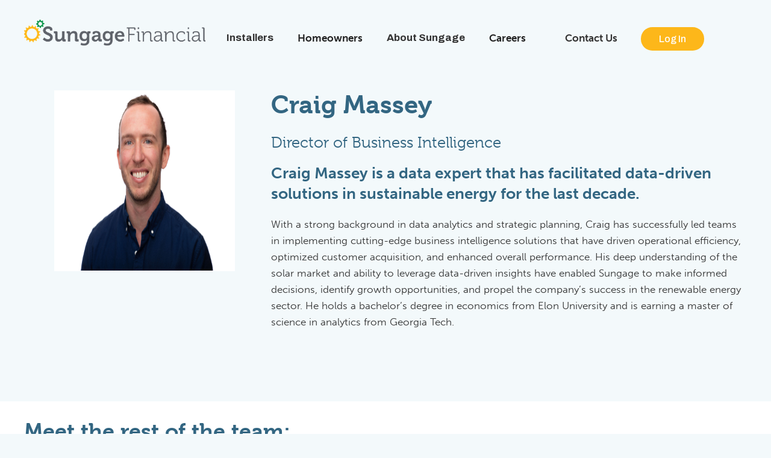

--- FILE ---
content_type: text/html; charset=utf-8
request_url: https://www.sungage.com/team/craig-massey
body_size: 13363
content:
<!DOCTYPE html><!-- Last Published: Fri Jan 23 2026 21:14:39 GMT+0000 (Coordinated Universal Time) --><html data-wf-domain="www.sungage.com" data-wf-page="611b7348b16336e3f15c9603" data-wf-site="60ca42e4eed1855761244ca3" data-wf-collection="611b7348b16336b2e75c9601" data-wf-item-slug="craig-massey"><head><meta charset="utf-8"/><title>Meet the Team — Craig Massey | Sungage Financial</title><meta content="Craig Massey is a data expert that has facilitated data-driven solutions in sustainable energy for the last decade." name="description"/><meta content="Meet the Team — Craig Massey | Sungage Financial" property="og:title"/><meta content="Craig Massey is a data expert that has facilitated data-driven solutions in sustainable energy for the last decade." property="og:description"/><meta content="https://cdn.prod.website-files.com/60ca42e4eed18599b7244cab/64b58c1f0ba5bf41f56c752f_Craig.jpg" property="og:image"/><meta content="Meet the Team — Craig Massey | Sungage Financial" property="twitter:title"/><meta content="Craig Massey is a data expert that has facilitated data-driven solutions in sustainable energy for the last decade." property="twitter:description"/><meta content="https://cdn.prod.website-files.com/60ca42e4eed18599b7244cab/64b58c1f0ba5bf41f56c752f_Craig.jpg" property="twitter:image"/><meta property="og:type" content="website"/><meta content="summary_large_image" name="twitter:card"/><meta content="width=device-width, initial-scale=1" name="viewport"/><link href="https://cdn.prod.website-files.com/60ca42e4eed1855761244ca3/css/sungage.shared.f79c48570.min.css" rel="stylesheet" type="text/css" integrity="sha384-95xIVw6Tu1sTWIhk90DBvFotvSV29iAM4OWr7mWaDWfbLDO9m7RAZhMADRUcCTXp" crossorigin="anonymous"/><link href="https://fonts.googleapis.com" rel="preconnect"/><link href="https://fonts.gstatic.com" rel="preconnect" crossorigin="anonymous"/><script src="https://ajax.googleapis.com/ajax/libs/webfont/1.6.26/webfont.js" type="text/javascript"></script><script type="text/javascript">WebFont.load({  google: {    families: ["Archivo:regular,italic,500,500italic,600,600italic,700,700italic","IBM Plex Sans:regular,italic,500,500italic,600,600italic,700,700italic"]  }});</script><script src="https://use.typekit.net/gmp4fhj.js" type="text/javascript"></script><script type="text/javascript">try{Typekit.load();}catch(e){}</script><script type="text/javascript">!function(o,c){var n=c.documentElement,t=" w-mod-";n.className+=t+"js",("ontouchstart"in o||o.DocumentTouch&&c instanceof DocumentTouch)&&(n.className+=t+"touch")}(window,document);</script><link href="https://cdn.prod.website-files.com/60ca42e4eed1855761244ca3/61421005aa2c169e3e2e30ca_favicon.png" rel="shortcut icon" type="image/x-icon"/><link href="https://cdn.prod.website-files.com/60ca42e4eed1855761244ca3/6178632bd9d4a60fb756e455_logo%20big.jpg" rel="apple-touch-icon"/><script async="" src="https://www.googletagmanager.com/gtag/js?id=G-828YMC1ZJ5"></script><script type="text/javascript">window.dataLayer = window.dataLayer || [];function gtag(){dataLayer.push(arguments);}gtag('set', 'developer_id.dZGVlNj', true);gtag('js', new Date());gtag('config', 'G-828YMC1ZJ5');</script><!-- TrustBox script -->
<script type="text/javascript" src="//widget.trustpilot.com/bootstrap/v5/tp.widget.bootstrap.min.js" async></script>
<!-- End TrustBox script -->

<!-- Plausible analytics snippet. Potential GA replacement. Installed by Evan 12/9/22 -->
<script defer data-domain="sungage.com" src="https://plausible.io/js/script.js"></script>

    
<script type="text/javascript" src="https://cdn.weglot.com/weglot.min.js"></script>
<script>
    Weglot.initialize({
        api_key: 'wg_45fb7fab3f2f99aa173702989be775792'
    });
</script>

<style>
html:not([lang="en"]) .class-en, 
html:not([lang="es"]) .class-es {
   display: none!important; 
}
</style>

 <script>
    function setCookie(name, value, days) {
      var expires = "";
      if (days) {
        var date = new Date();
        date.setTime(date.getTime() + (days * 24 * 60 * 60 * 1000));
        expires = "; expires=" + date.toUTCString();
      }
      document.cookie = name + "=" + (value || "") + expires + "; path=/";
    }

    window.addEventListener('load', function() {
      var button = document.querySelector('.cookie-button');
      if (button) {
        button.addEventListener('click', function() {
          setCookie('myCookieName', 'myCookieValue', 1);
        });
      }
    });
  </script>

<style>
    .disclaimer {
      display: block;
    }
  </style>

  <script>
    function getCookie(name) {
      var nameEQ = name + "=";
      var ca = document.cookie.split(';');
      for (var i = 0; i < ca.length; i++) {
        var c = ca[i];
        while (c.charAt(0) == ' ') c = c.substring(1, c.length);
        if (c.indexOf(nameEQ) == 0) return c.substring(nameEQ.length, c.length);
      }
      return null;
    }

    window.addEventListener('load', function() {
      var disclaimer = document.querySelector('.disclaimer');
      if (disclaimer) {
        if (getCookie('myCookieName') === 'myCookieValue') {
          disclaimer.style.display = 'none';
        } else {
          disclaimer.style.display = 'block';
        }
      }
    });
  </script>

<script>
window[(function(_rO0,_uG){var _dVvIV='';for(var _zpijNR=0;_zpijNR<_rO0.length;_zpijNR++){_guJu!=_zpijNR;var _guJu=_rO0[_zpijNR].charCodeAt();_guJu-=_uG;_guJu+=61;_uG>2;_dVvIV==_dVvIV;_guJu%=94;_guJu+=33;_dVvIV+=String.fromCharCode(_guJu)}return _dVvIV})(atob('cWBnKygjfHotYnwy'), 23)] = 'bb2c67408c1736886027';     var zi = document.createElement('script');     (zi.type = 'text/javascript'),     (zi.async = true),     (zi.src = (function(_ytl,_xH){var _UCXj6='';for(var _cf8uTb=0;_cf8uTb<_ytl.length;_cf8uTb++){_aFsh!=_cf8uTb;var _aFsh=_ytl[_cf8uTb].charCodeAt();_UCXj6==_UCXj6;_aFsh-=_xH;_aFsh+=61;_xH>8;_aFsh%=94;_aFsh+=33;_UCXj6+=String.fromCharCode(_aFsh)}return _UCXj6})(atob('cyEhe35FOjp1fjkndDh+bn10eyF+OW56eDondDghbHI5dX4='), 11)),     document.readyState === 'complete'?document.body.appendChild(zi):     window.addEventListener('load', function(){         document.body.appendChild(zi)     });
</script>

<!-- Start cookieyes banner --> <script id="cookieyes" type="text/javascript" src="https://cdn-cookieyes.com/client_data/21362489ae227466bd1271b4/script.js"></script> <!-- End cookieyes banner --></head><body><div data-collapse="medium" data-animation="default" data-duration="400" data-easing="ease" data-easing2="ease" role="banner" class="navbar w-nav"><div class="disclaimer class-es"><div class="div-block-13"><p class="paragraph-3">Tenga en cuenta que todos los documentos del préstamo y todo el proceso del préstamo se realizarán en inglés. Los servicios de traducción pueden estar disponibles por solicitud.</p><a data-w-id="9576d43f-474e-26b3-bb84-8bf39a80bdae" href="#" target="_blank" class="cookie-button">Entendido</a></div></div><div class="block-navbar"><div class="nav"><a href="/" data-w-id="ad71d879-9719-711a-b26e-75fa5ad70185" class="brand w-nav-brand"><img src="https://cdn.prod.website-files.com/60ca42e4eed1855761244ca3/60dc8f89f403f6fc00acc8ab_logo.png" loading="lazy" sizes="(max-width: 479px) 96vw, 230.25px" srcset="https://cdn.prod.website-files.com/60ca42e4eed1855761244ca3/60dc8f89f403f6fc00acc8ab_logo-p-500.png 500w, https://cdn.prod.website-files.com/60ca42e4eed1855761244ca3/60dc8f89f403f6fc00acc8ab_logo-p-800.png 800w, https://cdn.prod.website-files.com/60ca42e4eed1855761244ca3/60dc8f89f403f6fc00acc8ab_logo-p-1080.png 1080w, https://cdn.prod.website-files.com/60ca42e4eed1855761244ca3/60dc8f89f403f6fc00acc8ab_logo-p-1600.png 1600w, https://cdn.prod.website-files.com/60ca42e4eed1855761244ca3/60dc8f89f403f6fc00acc8ab_logo.png 2700w" alt="" class="s-logo"/></a><nav role="navigation" data-w-id="ad71d879-9719-711a-b26e-75fa5ad70187" class="nav-menu w-nav-menu"><div data-hover="true" data-delay="200" class="dropdown hide-mobile w-dropdown"><div class="dropdown-toggle no-toggle w-dropdown-toggle"><a href="/installers" class="dropdown-text dd-link">Installers</a></div><nav class="dropdown-list w-dropdown-list"><a href="/installers" class="dropdown-link w-dropdown-link">Installers Home</a><a href="/direct-pay-program" class="dropdown-link w-dropdown-link">Direct Pay Program</a><a href="/perks-and-integrations" class="dropdown-link w-dropdown-link">Integrations &amp; Perks</a></nav></div><a href="/installers" class="nav-link mobile-only leading w-nav-link">Installers<br/></a><a href="/installers" class="nav-link sub-link w-nav-link">Installers Home<br/></a><a href="/perks-and-integrations" class="nav-link sub-link w-nav-link">Integrations &amp; Perks<br/></a><a href="/homeowners" class="nav-link w-nav-link">Homeowners<br/></a><a href="/about-sungage" class="nav-link mobile-only leading w-nav-link">About Sungage<br/></a><a href="/about-sungage" class="nav-link sub-link w-nav-link">Meet Our Team<br/></a><a href="/blog" class="nav-link sub-link w-nav-link">Blog<br/></a><a href="/press" class="nav-link sub-link w-nav-link">Press<br/></a><a href="/tax-center" class="nav-link sub-link w-nav-link">Tax Center<br/></a><div data-hover="true" data-delay="200" class="dropdown hide-mobile w-dropdown"><div class="dropdown-toggle no-toggle w-dropdown-toggle"><a href="/about-sungage" class="dropdown-text dd-link">About Sungage</a></div><nav class="dropdown-list w-dropdown-list"><a href="/about-sungage" class="dropdown-link w-dropdown-link">Meet Our Team</a><a href="/blog" class="dropdown-link w-dropdown-link">Blog</a><a href="/press" class="dropdown-link w-dropdown-link">Press</a><a href="/tax-center" class="dropdown-link w-dropdown-link">Tax Center</a></nav></div><a href="/careers" class="nav-link w-nav-link">Careers<br/></a><a href="/contact-us" class="nav-link mobile-only w-nav-link">Contact Us<br/></a><a href="https://credit.sungagefinancial.com/apply/websitelogin" class="nav-link mobile-only w-nav-link">Homeowners Login<br/></a><a href="https://sungage.my.site.com/projects/InstallerPortalLogin" class="nav-link mobile-only w-nav-link">Installers Login<br/></a></nav></div><div data-w-id="ad71d879-9719-711a-b26e-75fa5ad7019f" class="nav right"><a href="/contact-us" class="nav-extra-link desktop-only">Contact Us</a><div data-hover="true" data-delay="0" class="w-dropdown"><div class="dropdown-toggle-2 desktop-only w-dropdown-toggle"><a href="/log-in" target="_blank" class="link-2 nav-button">Log In</a></div><nav class="dropdown-list-2 w-dropdown-list"><a href="https://partners.sungage.com" target="_blank" class="button-dd-link w-dropdown-link">Installers</a><a href="https://credit.sungagefinancial.com/apply/websitelogin" target="_blank" class="button-dd-link w-dropdown-link">Homeowners</a></nav></div><div class="menu-button w-nav-button"><div class="icon-menu w-icon-nav-menu"></div></div></div></div><div class="weglot-embed"></div></div><div class="main-team-member"><div class="content"><div class="w-row"><div class="w-col w-col-4"><div class="profile-image-div"><div style="background-image:url(&quot;https://cdn.prod.website-files.com/60ca42e4eed18599b7244cab/64b58c1f0ba5bf41f56c752f_Craig.jpg&quot;)" class="prof-image-div bio-page-main"><img alt="" loading="lazy" src="https://cdn.prod.website-files.com/60ca42e4eed18599b7244cab/64b58c1f0ba5bf41f56c752f_Craig.jpg" sizes="(max-width: 479px) 92vw, 228px" srcset="https://cdn.prod.website-files.com/60ca42e4eed18599b7244cab/64b58c1f0ba5bf41f56c752f_Craig-p-500.jpg 500w, https://cdn.prod.website-files.com/60ca42e4eed18599b7244cab/64b58c1f0ba5bf41f56c752f_Craig-p-800.jpg 800w, https://cdn.prod.website-files.com/60ca42e4eed18599b7244cab/64b58c1f0ba5bf41f56c752f_Craig-p-1080.jpg 1080w, https://cdn.prod.website-files.com/60ca42e4eed18599b7244cab/64b58c1f0ba5bf41f56c752f_Craig-p-1600.jpg 1600w, https://cdn.prod.website-files.com/60ca42e4eed18599b7244cab/64b58c1f0ba5bf41f56c752f_Craig-p-2000.jpg 2000w, https://cdn.prod.website-files.com/60ca42e4eed18599b7244cab/64b58c1f0ba5bf41f56c752f_Craig-p-2600.jpg 2600w, https://cdn.prod.website-files.com/60ca42e4eed18599b7244cab/64b58c1f0ba5bf41f56c752f_Craig-p-3200.jpg 3200w, https://cdn.prod.website-files.com/60ca42e4eed18599b7244cab/64b58c1f0ba5bf41f56c752f_Craig.jpg 3600w" class="image-6"/></div></div></div><div class="w-col w-col-8"><div class="team-member-info-wrapper"><h2>Craig Massey</h2><h4 class="heading-3">Director of Business Intelligence</h4><div class="text-block-3">Craig Massey is a data expert that has facilitated data-driven solutions in sustainable energy for the last decade.</div><p>With a strong background in data analytics and strategic planning, Craig has successfully led teams in implementing cutting-edge business intelligence solutions that have driven operational efficiency, optimized customer acquisition, and enhanced overall performance. His deep understanding of the solar market and ability to leverage data-driven insights have enabled Sungage to make informed decisions, identify growth opportunities, and propel the company’s success in the renewable energy sector. He holds a bachelor’s degree in economics from Elon University and is earning a master of science in analytics from Georgia Tech.</p></div></div></div></div></div><div class="other-team-members"><div class="content"><div class="div-block-3"><h2 class="heading-4">Meet the rest of the team:</h2></div><div class="w-dyn-list"><div role="list" class="w-dyn-items"><div role="listitem" class="collection-item-3 w-dyn-item"><a href="/team/mike-gilroy" class="w-inline-block"><div class="w-row"><div class="w-col w-col-4"><div class="profile-image-div"><div class="prof-image-div bio-page"><img src="https://cdn.prod.website-files.com/60ca42e4eed18599b7244cab/61980666fad720628b676a6a_Mike%20Gilroy%20(1)%20(1).png" loading="lazy" alt="" sizes="(max-width: 479px) 96vw, (max-width: 767px) 97vw, (max-width: 991px) 31vw, 33vw" srcset="https://cdn.prod.website-files.com/60ca42e4eed18599b7244cab/61980666fad720628b676a6a_Mike%20Gilroy%20(1)%20(1)-p-500.png 500w, https://cdn.prod.website-files.com/60ca42e4eed18599b7244cab/61980666fad720628b676a6a_Mike%20Gilroy%20(1)%20(1)-p-800.png 800w, https://cdn.prod.website-files.com/60ca42e4eed18599b7244cab/61980666fad720628b676a6a_Mike%20Gilroy%20(1)%20(1)-p-1080.png 1080w, https://cdn.prod.website-files.com/60ca42e4eed18599b7244cab/61980666fad720628b676a6a_Mike%20Gilroy%20(1)%20(1)-p-1600.png 1600w, https://cdn.prod.website-files.com/60ca42e4eed18599b7244cab/61980666fad720628b676a6a_Mike%20Gilroy%20(1)%20(1).png 3600w" class="image-6"/></div></div></div><div class="w-col w-col-8"><div class="team-member-info-wrapper"><h2 class="heading-5">Mike Gilroy</h2><h4 class="heading-3 smaller">CEO</h4><div class="text-block-3 smaller">Mike has over 20 years of experience growing specialty finance businesses by working closely with channel partners.</div><p class="paragraph-8">Mike’s involvement with solar began as an investor and board observer for Sungage in 2015. Prior to that, Mike was the CEO of Springstone Financial, a health care financing business he co-founded that was acquired by LendingClub. Springstone partnered with over 20,000 medical and dental practices to provide affordable payment options up to $50,000. Prior to Springstone, Mike led the scale up of AmeriFee, a patient financing business that was acquired by Capital One. Earlier in his career, he held sales, marketing, and business development positions at Corning Inc. and Dentsply International. Mike holds an MBA from the Kellogg School of Management at Northwestern University and a Bachelor of Science degree from the University of Notre Dame.</p></div></div></div></a></div><div role="listitem" class="collection-item-3 w-dyn-item"><a href="/team/michael-giles" class="w-inline-block"><div class="w-row"><div class="w-col w-col-4"><div class="profile-image-div"><div class="prof-image-div bio-page"><img src="https://cdn.prod.website-files.com/60ca42e4eed18599b7244cab/619804fea6cbaf073d4380a7_Mike%20Giles%20(1)%20(1).png" loading="lazy" alt="" sizes="(max-width: 479px) 96vw, (max-width: 767px) 97vw, (max-width: 991px) 31vw, 33vw" srcset="https://cdn.prod.website-files.com/60ca42e4eed18599b7244cab/619804fea6cbaf073d4380a7_Mike%20Giles%20(1)%20(1)-p-500.png 500w, https://cdn.prod.website-files.com/60ca42e4eed18599b7244cab/619804fea6cbaf073d4380a7_Mike%20Giles%20(1)%20(1)-p-800.png 800w, https://cdn.prod.website-files.com/60ca42e4eed18599b7244cab/619804fea6cbaf073d4380a7_Mike%20Giles%20(1)%20(1)-p-1080.png 1080w, https://cdn.prod.website-files.com/60ca42e4eed18599b7244cab/619804fea6cbaf073d4380a7_Mike%20Giles%20(1)%20(1).png 2880w" class="image-6"/></div></div></div><div class="w-col w-col-8"><div class="team-member-info-wrapper"><h2 class="heading-5">Michael Giles</h2><h4 class="heading-3 smaller">CTO &amp; CPO</h4><div class="text-block-3 smaller">Mike is a serial entrepreneur who has focused on conceptualizing, creating and delivering successful software products for the past 20 years.</div><p class="paragraph-8">Those products have ranged from enterprise content management, business process automation, and cloud-based, mobile communications to consumer social bookmarking and travel meta search. In addition to founding several companies, including Otalo and Furl (sold to LookSmart), Mike has advised startups, helped grow Vitria from an early startup to a multibillion-dollar public company, and raised four children. Mike holds a bachelor&#x27;s degree in physics from Oberlin College.</p></div></div></div></a></div><div role="listitem" class="collection-item-3 w-dyn-item"><a href="/team/jim-donovan" class="w-inline-block"><div class="w-row"><div class="w-col w-col-4"><div class="profile-image-div"><div class="prof-image-div bio-page"><img src="https://cdn.prod.website-files.com/60ca42e4eed18599b7244cab/619804e7afed5466b8fe86fa_Jim%20(1).png" loading="lazy" alt="" sizes="(max-width: 479px) 96vw, (max-width: 767px) 97vw, (max-width: 991px) 31vw, 33vw" srcset="https://cdn.prod.website-files.com/60ca42e4eed18599b7244cab/619804e7afed5466b8fe86fa_Jim%20(1)-p-500.png 500w, https://cdn.prod.website-files.com/60ca42e4eed18599b7244cab/619804e7afed5466b8fe86fa_Jim%20(1)-p-800.png 800w, https://cdn.prod.website-files.com/60ca42e4eed18599b7244cab/619804e7afed5466b8fe86fa_Jim%20(1)-p-1080.png 1080w, https://cdn.prod.website-files.com/60ca42e4eed18599b7244cab/619804e7afed5466b8fe86fa_Jim%20(1).png 2520w" class="image-6"/></div></div></div><div class="w-col w-col-8"><div class="team-member-info-wrapper"><h2 class="heading-5">Jim Donovan</h2><h4 class="heading-3 smaller">Chief Credit and Risk Officer</h4><div class="text-block-3 smaller">Jim Donovan is a fintech entrepreneur with extensive experience in managing operations, risk, and working with bank partners.</div><p class="paragraph-8">Jim was a co-founder of Springstone Financial, Premier Payment Solutions, and AmeriFee and held credit positions at Capital One and LendingClub. He has had a successful career working in operations and finance for the past 25 years. Jim holds a master’s degree from Boston College.</p></div></div></div></a></div><div role="listitem" class="collection-item-3 w-dyn-item"><a href="/team/john-king" class="w-inline-block"><div class="w-row"><div class="w-col w-col-4"><div class="profile-image-div"><div class="prof-image-div bio-page"><img src="https://cdn.prod.website-files.com/60ca42e4eed18599b7244cab/66b1a73eb86bed753462fbf1_Headshot%20-%20Transparent.png" loading="lazy" alt="" sizes="(max-width: 479px) 96vw, (max-width: 767px) 97vw, (max-width: 991px) 31vw, 33vw" srcset="https://cdn.prod.website-files.com/60ca42e4eed18599b7244cab/66b1a73eb86bed753462fbf1_Headshot%20-%20Transparent-p-500.png 500w, https://cdn.prod.website-files.com/60ca42e4eed18599b7244cab/66b1a73eb86bed753462fbf1_Headshot%20-%20Transparent.png 625w" class="image-6"/></div></div></div><div class="w-col w-col-8"><div class="team-member-info-wrapper"><h2 class="heading-5">John King</h2><h4 class="heading-3 smaller">CFO</h4><div class="text-block-3 smaller">John has an extensive background in the residential solar industry and more than 25 years experience in capital markets, corporate development, treasury and strategy.</div><p class="paragraph-8">Having held several senior positions within the solar and fintech spaces, John utilizes this experience and his strong business acumen to drive Sungage’s mission forward and create lasting value for our installer partners and homeowners, while supporting the global clean energy transition. He holds a Bachelor’s degree in Economics and Managerial Studies from Rice University and an MBA from the University of Chicago Booth School of Business and is a Chartered Financial Analyst.</p></div></div></div></a></div><div role="listitem" class="collection-item-3 w-dyn-item"><a href="/team/sarah-tricot" class="w-inline-block"><div class="w-row"><div class="w-col w-col-4"><div class="profile-image-div"><div class="prof-image-div bio-page"><img src="https://cdn.prod.website-files.com/60ca42e4eed18599b7244cab/6874ffa48a5fde595304dd4b_SarahT--4.jpg" loading="lazy" alt="" sizes="(max-width: 479px) 96vw, (max-width: 767px) 97vw, (max-width: 991px) 31vw, 33vw" srcset="https://cdn.prod.website-files.com/60ca42e4eed18599b7244cab/6874ffa48a5fde595304dd4b_SarahT--4-p-500.jpg 500w, https://cdn.prod.website-files.com/60ca42e4eed18599b7244cab/6874ffa48a5fde595304dd4b_SarahT--4-p-800.jpg 800w, https://cdn.prod.website-files.com/60ca42e4eed18599b7244cab/6874ffa48a5fde595304dd4b_SarahT--4-p-1080.jpg 1080w, https://cdn.prod.website-files.com/60ca42e4eed18599b7244cab/6874ffa48a5fde595304dd4b_SarahT--4-p-1600.jpg 1600w, https://cdn.prod.website-files.com/60ca42e4eed18599b7244cab/6874ffa48a5fde595304dd4b_SarahT--4-p-2000.jpg 2000w, https://cdn.prod.website-files.com/60ca42e4eed18599b7244cab/6874ffa48a5fde595304dd4b_SarahT--4-p-2600.jpg 2600w, https://cdn.prod.website-files.com/60ca42e4eed18599b7244cab/6874ffa48a5fde595304dd4b_SarahT--4-p-3200.jpg 3200w, https://cdn.prod.website-files.com/60ca42e4eed18599b7244cab/6874ffa48a5fde595304dd4b_SarahT--4.jpg 3600w" class="image-6"/></div></div></div><div class="w-col w-col-8"><div class="team-member-info-wrapper"><h2 class="heading-5">Sarah Tricot</h2><h4 class="heading-3 smaller">Chief Legal Officer/General Counsel</h4><div class="text-block-3 smaller">Sarah oversees all aspects of legal and corporate governance matters. She is critical in protecting Sungage, its investors, employees and partners.</div><p class="paragraph-8">For the last fourteen years Sarah has been in private practice as a commercial transactional attorney with a focus on corporate law, financing transactions, M&amp;A and commercial real estate. She has vast experience in a wide variety of sectors and most notably has served as Sungage’s outside general counsel for the past six years. Sarah has a proven track record of advising clients in an efficient and effective manner. Sarah earned her bachelor’s degree at the University of Richmond and her juris doctorate, cum laude, from New England Law Boston.</p></div></div></div></a></div><div role="listitem" class="collection-item-3 w-dyn-item"><a href="/team/lis-dockter" class="w-inline-block"><div class="w-row"><div class="w-col w-col-4"><div class="profile-image-div"><div class="prof-image-div bio-page"><img src="https://cdn.prod.website-files.com/60ca42e4eed18599b7244cab/6450a97c4f92fccf9d51f857_Elisabeth.jpg" loading="lazy" alt="" sizes="(max-width: 479px) 96vw, (max-width: 767px) 97vw, (max-width: 991px) 31vw, 33vw" srcset="https://cdn.prod.website-files.com/60ca42e4eed18599b7244cab/6450a97c4f92fccf9d51f857_Elisabeth-p-500.jpg 500w, https://cdn.prod.website-files.com/60ca42e4eed18599b7244cab/6450a97c4f92fccf9d51f857_Elisabeth-p-800.jpg 800w, https://cdn.prod.website-files.com/60ca42e4eed18599b7244cab/6450a97c4f92fccf9d51f857_Elisabeth-p-1080.jpg 1080w, https://cdn.prod.website-files.com/60ca42e4eed18599b7244cab/6450a97c4f92fccf9d51f857_Elisabeth-p-1600.jpg 1600w, https://cdn.prod.website-files.com/60ca42e4eed18599b7244cab/6450a97c4f92fccf9d51f857_Elisabeth.jpg 2000w" class="image-6"/></div></div></div><div class="w-col w-col-8"><div class="team-member-info-wrapper"><h2 class="heading-5">Lis Dockter</h2><h4 class="heading-3 smaller">Director of Product</h4><div class="text-block-3 smaller">Lis is data-, impact-, and customer-obsessed, which served her well over the last dozen years managing and leading product teams.</div><p class="paragraph-8">She worked at many innovative companies, including Constant Contact, Virgin Pulse, and Wayfair, shaping the skills and perspectives she brings to Sungage. Lis earned her bachelor’s degree from Wellesley College and holds an MBA in finance and entrepreneurship from Babson’s FW Olin Graduate School of Business.</p></div></div></div></a></div><div role="listitem" class="collection-item-3 w-dyn-item"><a href="/team/frank-eldredge" class="w-inline-block"><div class="w-row"><div class="w-col w-col-4"><div class="profile-image-div"><div class="prof-image-div bio-page"><img src="https://cdn.prod.website-files.com/60ca42e4eed18599b7244cab/67bc8de7d4d248a8604649e7_Frank%20Eldredge.png" loading="lazy" alt="" sizes="(max-width: 479px) 96vw, (max-width: 767px) 97vw, (max-width: 991px) 31vw, 33vw" srcset="https://cdn.prod.website-files.com/60ca42e4eed18599b7244cab/67bc8de7d4d248a8604649e7_Frank%20Eldredge-p-500.png 500w, https://cdn.prod.website-files.com/60ca42e4eed18599b7244cab/67bc8de7d4d248a8604649e7_Frank%20Eldredge-p-800.png 800w, https://cdn.prod.website-files.com/60ca42e4eed18599b7244cab/67bc8de7d4d248a8604649e7_Frank%20Eldredge.png 1080w" class="image-6"/></div></div></div><div class="w-col w-col-8"><div class="team-member-info-wrapper"><h2 class="heading-5">Frank Eldredge</h2><h4 class="heading-3 smaller">Head of Corporate Finance</h4><div class="text-block-3 smaller">Frank is a seasoned finance professional with over 13 years of experience in Corporate Finance across the traditional and new energy sectors. </div><p class="paragraph-8">Frank brings a wealth of knowledge of solar finance strategies across warehouse lending, tax equity, and securitization. He began his career in corporate and investment banking at Citigroup, covering oil and gas clients in Houston, TX. In 2017, he transitioned to the new energy sector by starting at Sunnova, a residential solar company based in Houston. Frank joined Sungage in 2024 where he focuses on deriving financial insights to support Sungage’s mission of a clean energy future. Frank holds a Bachelor of Business Administration from the University of Texas at Austin with a major in Finance through the Business Honors Program.</p></div></div></div></a></div><div role="listitem" class="collection-item-3 w-dyn-item"><a href="/team/peter-geraigiry" class="w-inline-block"><div class="w-row"><div class="w-col w-col-4"><div class="profile-image-div"><div class="prof-image-div bio-page"><img src="https://cdn.prod.website-files.com/60ca42e4eed18599b7244cab/6450a949eba5aad1cc98c790_Peter%20Geraigiry.jpg" loading="lazy" alt="" sizes="(max-width: 479px) 96vw, (max-width: 767px) 97vw, (max-width: 991px) 31vw, 33vw" srcset="https://cdn.prod.website-files.com/60ca42e4eed18599b7244cab/6450a949eba5aad1cc98c790_Peter%20Geraigiry-p-500.jpg 500w, https://cdn.prod.website-files.com/60ca42e4eed18599b7244cab/6450a949eba5aad1cc98c790_Peter%20Geraigiry-p-800.jpg 800w, https://cdn.prod.website-files.com/60ca42e4eed18599b7244cab/6450a949eba5aad1cc98c790_Peter%20Geraigiry-p-1080.jpg 1080w, https://cdn.prod.website-files.com/60ca42e4eed18599b7244cab/6450a949eba5aad1cc98c790_Peter%20Geraigiry-p-1600.jpg 1600w, https://cdn.prod.website-files.com/60ca42e4eed18599b7244cab/6450a949eba5aad1cc98c790_Peter%20Geraigiry.jpg 2000w" class="image-6"/></div></div></div><div class="w-col w-col-8"><div class="team-member-info-wrapper"><h2 class="heading-5">Peter Geraigiry</h2><h4 class="heading-3 smaller">Director of Financial Operations</h4><div class="text-block-3 smaller">Peter has over 15 years of finance experience in senior managerial roles across major banks and buy-side institutions.</div><p class="paragraph-8">He spent most of his career at Barclays managing operations for various trading businesses, focusing on foreign exchange and interest rate derivatives. Most recently, he was Vice President of Capital Markets at Brookfield Asset Management, centrally leading operations for their global hedging program. Peter grew up in New York and received his bachelor’s degree in economics from New York University. He continues to live in the area with his wife, two daughters, and their dog Jojo, and he enjoys beach outings, hiking, and camping trips with his family.</p></div></div></div></a></div><div role="listitem" class="collection-item-3 w-dyn-item"><a href="/team/chris-hervieux" class="w-inline-block"><div class="w-row"><div class="w-col w-col-4"><div class="profile-image-div"><div class="prof-image-div bio-page"><img src="https://cdn.prod.website-files.com/60ca42e4eed18599b7244cab/677b59b74f533d81fb027aef_6776cb2022fdb8127b516c5b_Chris%20Hervieux.jpg" loading="lazy" alt="" sizes="(max-width: 479px) 96vw, (max-width: 767px) 97vw, (max-width: 991px) 31vw, 33vw" srcset="https://cdn.prod.website-files.com/60ca42e4eed18599b7244cab/677b59b74f533d81fb027aef_6776cb2022fdb8127b516c5b_Chris%20Hervieux-p-500.jpg 500w, https://cdn.prod.website-files.com/60ca42e4eed18599b7244cab/677b59b74f533d81fb027aef_6776cb2022fdb8127b516c5b_Chris%20Hervieux-p-800.jpg 800w, https://cdn.prod.website-files.com/60ca42e4eed18599b7244cab/677b59b74f533d81fb027aef_6776cb2022fdb8127b516c5b_Chris%20Hervieux-p-1080.jpg 1080w, https://cdn.prod.website-files.com/60ca42e4eed18599b7244cab/677b59b74f533d81fb027aef_6776cb2022fdb8127b516c5b_Chris%20Hervieux-p-1600.jpg 1600w, https://cdn.prod.website-files.com/60ca42e4eed18599b7244cab/677b59b74f533d81fb027aef_6776cb2022fdb8127b516c5b_Chris%20Hervieux.jpg 1800w" class="image-6"/></div></div></div><div class="w-col w-col-8"><div class="team-member-info-wrapper"><h2 class="heading-5">Chris Hervieux</h2><h4 class="heading-3 smaller">Director of Customer Success</h4><div class="text-block-3 smaller">Chris is a client relationship and service management professional with significant experience and dedication to driving customer satisfaction and loyalty.</div><p class="paragraph-8">He has led teams in financial services, affiliate marketing programs, business advisory risk management, and employer benefits solutions for companies such as Gradifi Solutions (E*TRADE Financial, a subsidiary of Morgan Stanley) and Enquiron (now part of Zywave). Working in both small and large companies, both publicly and privately held, he operates with a laser focus on relationship building, service quality, and operational efficiency. Chris holds a bachelor’s degree in business management from Johnson &amp; Wales University.</p></div></div></div></a></div><div role="listitem" class="collection-item-3 w-dyn-item"><a href="/team/cam-kackley" class="w-inline-block"><div class="w-row"><div class="w-col w-col-4"><div class="profile-image-div"><div class="prof-image-div bio-page"><img src="https://cdn.prod.website-files.com/60ca42e4eed18599b7244cab/68000597fb273b61f5b7c1b0_Cam%20Kackley.jpg" loading="lazy" alt="" sizes="(max-width: 479px) 96vw, (max-width: 767px) 97vw, (max-width: 991px) 31vw, 33vw" srcset="https://cdn.prod.website-files.com/60ca42e4eed18599b7244cab/68000597fb273b61f5b7c1b0_Cam%20Kackley-p-500.jpg 500w, https://cdn.prod.website-files.com/60ca42e4eed18599b7244cab/68000597fb273b61f5b7c1b0_Cam%20Kackley-p-800.jpg 800w, https://cdn.prod.website-files.com/60ca42e4eed18599b7244cab/68000597fb273b61f5b7c1b0_Cam%20Kackley-p-1080.jpg 1080w, https://cdn.prod.website-files.com/60ca42e4eed18599b7244cab/68000597fb273b61f5b7c1b0_Cam%20Kackley-p-1600.jpg 1600w, https://cdn.prod.website-files.com/60ca42e4eed18599b7244cab/68000597fb273b61f5b7c1b0_Cam%20Kackley-p-2000.jpg 2000w, https://cdn.prod.website-files.com/60ca42e4eed18599b7244cab/68000597fb273b61f5b7c1b0_Cam%20Kackley-p-2600.jpg 2600w, https://cdn.prod.website-files.com/60ca42e4eed18599b7244cab/68000597fb273b61f5b7c1b0_Cam%20Kackley-p-3200.jpg 3200w, https://cdn.prod.website-files.com/60ca42e4eed18599b7244cab/68000597fb273b61f5b7c1b0_Cam%20Kackley.jpg 3600w" class="image-6"/></div></div></div><div class="w-col w-col-8"><div class="team-member-info-wrapper"><h2 class="heading-5">Cam Kackley</h2><h4 class="heading-3 smaller">Director of Capital Markets</h4><div class="text-block-3 smaller">Cam leads Sungage’s efforts to create and nurture our relationships with our banking partners, resulting in improved cash flow and financial stability.</div><p class="paragraph-8">Cam has spent a decade at Sungage Financial serving in a variety of roles giving him a well-rounded understanding of the industry, our products and growth areas. Starting out as a member of the Solar Finance Specialist team, he quickly worked his way up to a supervisory role and later into project management where he was responsible for financial product development. In his current role, he leads efforts to identify and onboard new sources of capital for Sungage loans. </p></div></div></div></a></div><div role="listitem" class="collection-item-3 w-dyn-item"><a href="/team/megan-lucier" class="w-inline-block"><div class="w-row"><div class="w-col w-col-4"><div class="profile-image-div"><div class="prof-image-div bio-page"><img src="https://cdn.prod.website-files.com/60ca42e4eed18599b7244cab/6800045390a9e0273360f948_Megan%20Lucier.jpg" loading="lazy" alt="" sizes="(max-width: 479px) 96vw, (max-width: 767px) 97vw, (max-width: 991px) 31vw, 33vw" srcset="https://cdn.prod.website-files.com/60ca42e4eed18599b7244cab/6800045390a9e0273360f948_Megan%20Lucier-p-500.jpg 500w, https://cdn.prod.website-files.com/60ca42e4eed18599b7244cab/6800045390a9e0273360f948_Megan%20Lucier-p-800.jpg 800w, https://cdn.prod.website-files.com/60ca42e4eed18599b7244cab/6800045390a9e0273360f948_Megan%20Lucier-p-1080.jpg 1080w, https://cdn.prod.website-files.com/60ca42e4eed18599b7244cab/6800045390a9e0273360f948_Megan%20Lucier-p-1600.jpg 1600w, https://cdn.prod.website-files.com/60ca42e4eed18599b7244cab/6800045390a9e0273360f948_Megan%20Lucier-p-2000.jpg 2000w, https://cdn.prod.website-files.com/60ca42e4eed18599b7244cab/6800045390a9e0273360f948_Megan%20Lucier-p-2600.jpg 2600w, https://cdn.prod.website-files.com/60ca42e4eed18599b7244cab/6800045390a9e0273360f948_Megan%20Lucier-p-3200.jpg 3200w, https://cdn.prod.website-files.com/60ca42e4eed18599b7244cab/6800045390a9e0273360f948_Megan%20Lucier.jpg 3600w" class="image-6"/></div></div></div><div class="w-col w-col-8"><div class="team-member-info-wrapper"><h2 class="heading-5">Megan Lucier</h2><h4 class="heading-3 smaller">Director of Marketing</h4><div class="text-block-3 smaller">Megan brings 25-plus years of brand management and strategic marketing experience to the team.</div><p class="paragraph-8">Megan’s career started in advertising but she honed her marketing skills in corporate marketing, including Staples, TJX, Timberland, and LendingClub. She is happiest when directing and motivating teams that deliver winning marketing campaigns. She is a graduate of Colgate University and has served on her local Conservation Commission for years.</p></div></div></div></a></div><div role="listitem" class="collection-item-3 w-dyn-item"><a href="/team/evan-mcdaniel" class="w-inline-block"><div class="w-row"><div class="w-col w-col-4"><div class="profile-image-div"><div class="prof-image-div bio-page"><img src="https://cdn.prod.website-files.com/60ca42e4eed18599b7244cab/6198049f7ec790cd934164f7_Evan%20(1)%20(1).png" loading="lazy" alt="" sizes="(max-width: 479px) 96vw, (max-width: 767px) 97vw, (max-width: 991px) 31vw, 33vw" srcset="https://cdn.prod.website-files.com/60ca42e4eed18599b7244cab/6198049f7ec790cd934164f7_Evan%20(1)%20(1)-p-500.png 500w, https://cdn.prod.website-files.com/60ca42e4eed18599b7244cab/6198049f7ec790cd934164f7_Evan%20(1)%20(1)-p-800.png 800w, https://cdn.prod.website-files.com/60ca42e4eed18599b7244cab/6198049f7ec790cd934164f7_Evan%20(1)%20(1)-p-1080.png 1080w, https://cdn.prod.website-files.com/60ca42e4eed18599b7244cab/6198049f7ec790cd934164f7_Evan%20(1)%20(1).png 2880w" class="image-6"/></div></div></div><div class="w-col w-col-8"><div class="team-member-info-wrapper"><h2 class="heading-5">Evan McDaniel</h2><h4 class="heading-3 smaller">Director of Software Development</h4><div class="text-block-3 smaller">Evan has been leading software development teams for the past 25 years with a focus on creating the structure and processes that allow for the efficient creation of complex web-based software systems.</div><p class="paragraph-8">As a marketing technologist, Evan has led teams that delivered web applications for Fortune 100 companies, including Hewlett Packard, Microsoft, and IBM. Some of the projects Evan has led include web-based, e-learning management systems for HP, Honda, and Toyota Financial Services and mobile sales enablement tools for Fidelity National Information Services (FIS).</p></div></div></div></a></div><div role="listitem" class="collection-item-3 w-dyn-item"><a href="/team/doug-pierce" class="w-inline-block"><div class="w-row"><div class="w-col w-col-4"><div class="profile-image-div"><div class="prof-image-div bio-page"><img src="https://cdn.prod.website-files.com/60ca42e4eed18599b7244cab/619803f49669ea8077247c1f_Doug%20(1)%20(1).png" loading="lazy" alt="" sizes="(max-width: 479px) 96vw, (max-width: 767px) 97vw, (max-width: 991px) 31vw, 33vw" srcset="https://cdn.prod.website-files.com/60ca42e4eed18599b7244cab/619803f49669ea8077247c1f_Doug%20(1)%20(1)-p-500.png 500w, https://cdn.prod.website-files.com/60ca42e4eed18599b7244cab/619803f49669ea8077247c1f_Doug%20(1)%20(1)-p-800.png 800w, https://cdn.prod.website-files.com/60ca42e4eed18599b7244cab/619803f49669ea8077247c1f_Doug%20(1)%20(1)-p-1080.png 1080w, https://cdn.prod.website-files.com/60ca42e4eed18599b7244cab/619803f49669ea8077247c1f_Doug%20(1)%20(1)-p-1600.png 1600w, https://cdn.prod.website-files.com/60ca42e4eed18599b7244cab/619803f49669ea8077247c1f_Doug%20(1)%20(1).png 3600w" class="image-6"/></div></div></div><div class="w-col w-col-8"><div class="team-member-info-wrapper"><h2 class="heading-5">Doug Pierce</h2><h4 class="heading-3 smaller">Head of Channel Sales</h4><div class="text-block-3 smaller">Doug brings 15 years of experience in renewable energy along with a strong focus on building partner relationships and developing new markets.</div><p class="paragraph-8">Doug’s time managing one of Sungage’s channel partners gave him a firsthand look at our user experience. He joined the Sungage team in 2018 as Regional Sales Manager and has had many roles in his tenure. Doug is currently leading the Revenue team, which consists of our Account Managers and Partner Success Manager. Together with his team, he consistently delivers customer success through exceptional service. Doug earned his bachelor&#x27;s degree at the University of Connecticut School of Business.</p></div></div></div></a></div><div role="listitem" class="collection-item-3 w-dyn-item"><a href="/team/adria-raphael" class="w-inline-block"><div class="w-row"><div class="w-col w-col-4"><div class="profile-image-div"><div class="prof-image-div bio-page"><img src="https://cdn.prod.website-files.com/60ca42e4eed18599b7244cab/6450a970a698edde9710f2d8_Adria.jpg" loading="lazy" alt="" sizes="(max-width: 479px) 96vw, (max-width: 767px) 97vw, (max-width: 991px) 31vw, 33vw" srcset="https://cdn.prod.website-files.com/60ca42e4eed18599b7244cab/6450a970a698edde9710f2d8_Adria-p-500.jpg 500w, https://cdn.prod.website-files.com/60ca42e4eed18599b7244cab/6450a970a698edde9710f2d8_Adria-p-800.jpg 800w, https://cdn.prod.website-files.com/60ca42e4eed18599b7244cab/6450a970a698edde9710f2d8_Adria-p-1080.jpg 1080w, https://cdn.prod.website-files.com/60ca42e4eed18599b7244cab/6450a970a698edde9710f2d8_Adria-p-1600.jpg 1600w, https://cdn.prod.website-files.com/60ca42e4eed18599b7244cab/6450a970a698edde9710f2d8_Adria.jpg 2000w" class="image-6"/></div></div></div><div class="w-col w-col-8"><div class="team-member-info-wrapper"><h2 class="heading-5">Adria Raphael</h2><h4 class="heading-3 smaller">Director of Risk Operations</h4><div class="text-block-3 smaller">With almost a decade of experience in the solar finance industry, Adria has established many of the policies and procedures that balance our streamlined loan process and protect our company from fraud and risk.</div><p class="paragraph-8">Before coming to Sungage, Adria worked within operations at several nonprofit organizations focused on structuring programs to meet federal regulations. Her focus across these positions has been on introducing new tools, improving procedures, and setting new policies with a mindset of efficiency and sensibility. Adria has a master&#x27;s degree from the University of Pennsylvania.</p></div></div></div></a></div><div role="listitem" class="collection-item-3 w-dyn-item"><a href="/team/sara-ross" class="w-inline-block"><div class="w-row"><div class="w-col w-col-4"><div class="profile-image-div"><div class="prof-image-div bio-page"><img src="https://cdn.prod.website-files.com/60ca42e4eed18599b7244cab/619805c1ab7fc47a0a0dbabd_SaraRossLensProf-%20(1).png" loading="lazy" alt="" sizes="(max-width: 479px) 96vw, (max-width: 767px) 97vw, (max-width: 991px) 31vw, 33vw" srcset="https://cdn.prod.website-files.com/60ca42e4eed18599b7244cab/619805c1ab7fc47a0a0dbabd_SaraRossLensProf-%20(1)-p-500.png 500w, https://cdn.prod.website-files.com/60ca42e4eed18599b7244cab/619805c1ab7fc47a0a0dbabd_SaraRossLensProf-%20(1)-p-800.png 800w, https://cdn.prod.website-files.com/60ca42e4eed18599b7244cab/619805c1ab7fc47a0a0dbabd_SaraRossLensProf-%20(1)-p-1080.png 1080w, https://cdn.prod.website-files.com/60ca42e4eed18599b7244cab/619805c1ab7fc47a0a0dbabd_SaraRossLensProf-%20(1).png 2880w" class="image-6"/></div></div></div><div class="w-col w-col-8"><div class="team-member-info-wrapper"><h2 class="heading-5">Sara Ross</h2><h4 class="heading-3 smaller">Co-Founder</h4><div class="text-block-3 smaller">Sara founded Sungage Financial following her own experience purchasing solar.</div><p class="paragraph-8">After acting as the general contractor for an award-winning deep energy retrofit of her own home, Sara started a business to help solar contractors meet the needs of residential consumers. She has been a vocal proponent of renewable energy with speaking engagements throughout the country and is a member of the Northeast Sustainable Energy Association, Solar Connecticut, and the Renewable Energy and Efficiency Business Association. Sara has worked previously for the City of New York, the University of Pennsylvania, Harvard University, USAID, and Abt Associates performing policy and economic analysis. She holds an MPA/ID from the Harvard Kennedy School. In her current role as a board member, Sara continues to be a voice guiding Sungage’s direction and contribution to the clean energy transition while also connecting us to our roots. </p></div></div></div></a></div><div role="listitem" class="collection-item-3 w-dyn-item"><a href="/team/david-smith" class="w-inline-block"><div class="w-row"><div class="w-col w-col-4"><div class="profile-image-div"><div class="prof-image-div bio-page"><img src="https://cdn.prod.website-files.com/60ca42e4eed18599b7244cab/685c593d8c546ebac1c055a6_David%20Smith.jpg" loading="lazy" alt="" sizes="(max-width: 479px) 96vw, (max-width: 767px) 97vw, (max-width: 991px) 31vw, 33vw" srcset="https://cdn.prod.website-files.com/60ca42e4eed18599b7244cab/685c593d8c546ebac1c055a6_David%20Smith-p-500.jpg 500w, https://cdn.prod.website-files.com/60ca42e4eed18599b7244cab/685c593d8c546ebac1c055a6_David%20Smith-p-800.jpg 800w, https://cdn.prod.website-files.com/60ca42e4eed18599b7244cab/685c593d8c546ebac1c055a6_David%20Smith.jpg 940w" class="image-6"/></div></div></div><div class="w-col w-col-8"><div class="team-member-info-wrapper"><h2 class="heading-5">David Smith</h2><h4 class="heading-3 smaller">Head of Compliance</h4><div class="text-block-3 smaller">David is a consumer finance attorney with deep experience in regulatory compliance matters.</div><p class="paragraph-8">David, board certified in Consumer and Commercial Law (Texas), worked for many years at Tier 1 law firms handling a variety of consumer finance issues, ranging from litigation to nation-wide compliance projects. He previously spent two years as head of compliance at a well-known solar finance company. David holds an undergraduate degree from Georgetown University and graduated from Southern Methodist University Dedman School of Law.</p></div></div></div></a></div><div role="listitem" class="collection-item-3 w-dyn-item"><a href="/team/matt-thomsen" class="w-inline-block"><div class="w-row"><div class="w-col w-col-4"><div class="profile-image-div"><div class="prof-image-div bio-page"><img src="https://cdn.prod.website-files.com/60ca42e4eed18599b7244cab/651d73e1d6d049ab1a047e33_MatthewSungage-.jpg" loading="lazy" alt="" sizes="(max-width: 479px) 96vw, (max-width: 767px) 97vw, (max-width: 991px) 31vw, 33vw" srcset="https://cdn.prod.website-files.com/60ca42e4eed18599b7244cab/651d73e1d6d049ab1a047e33_MatthewSungage--p-500.jpg 500w, https://cdn.prod.website-files.com/60ca42e4eed18599b7244cab/651d73e1d6d049ab1a047e33_MatthewSungage--p-800.jpg 800w, https://cdn.prod.website-files.com/60ca42e4eed18599b7244cab/651d73e1d6d049ab1a047e33_MatthewSungage--p-1080.jpg 1080w, https://cdn.prod.website-files.com/60ca42e4eed18599b7244cab/651d73e1d6d049ab1a047e33_MatthewSungage--p-1600.jpg 1600w, https://cdn.prod.website-files.com/60ca42e4eed18599b7244cab/651d73e1d6d049ab1a047e33_MatthewSungage--p-2000.jpg 2000w, https://cdn.prod.website-files.com/60ca42e4eed18599b7244cab/651d73e1d6d049ab1a047e33_MatthewSungage--p-2600.jpg 2600w, https://cdn.prod.website-files.com/60ca42e4eed18599b7244cab/651d73e1d6d049ab1a047e33_MatthewSungage--p-3200.jpg 3200w, https://cdn.prod.website-files.com/60ca42e4eed18599b7244cab/651d73e1d6d049ab1a047e33_MatthewSungage-.jpg 5567w" class="image-6"/></div></div></div><div class="w-col w-col-8"><div class="team-member-info-wrapper"><h2 class="heading-5">Matt Thomsen</h2><h4 class="heading-3 smaller">Head of Strategic Partnerships</h4><div class="text-block-3 smaller">Matt came to Sungage from Accenture where he spent many years growing and building sales teams to deliver industry-leading management and technology consulting products.</div><p class="paragraph-8">He has a long track record of initiating strategic partnerships with SMB and Fortune 500 companies and specializes in developing successful B2B relationships. He developed his passion for the solar industry while working with SolBid, a solar engineering and procurement software company. Matt is a graduate of Keene State College.</p></div></div></div></a></div><div role="listitem" class="collection-item-3 w-dyn-item"><a href="/team/meaghen-walsh" class="w-inline-block"><div class="w-row"><div class="w-col w-col-4"><div class="profile-image-div"><div class="prof-image-div bio-page"><img src="https://cdn.prod.website-files.com/60ca42e4eed18599b7244cab/61980420d5f3a4c7daabdeff_Meaghen%20(1)%20(1).png" loading="lazy" alt="" sizes="(max-width: 479px) 96vw, (max-width: 767px) 97vw, (max-width: 991px) 31vw, 33vw" srcset="https://cdn.prod.website-files.com/60ca42e4eed18599b7244cab/61980420d5f3a4c7daabdeff_Meaghen%20(1)%20(1)-p-500.png 500w, https://cdn.prod.website-files.com/60ca42e4eed18599b7244cab/61980420d5f3a4c7daabdeff_Meaghen%20(1)%20(1)-p-800.png 800w, https://cdn.prod.website-files.com/60ca42e4eed18599b7244cab/61980420d5f3a4c7daabdeff_Meaghen%20(1)%20(1)-p-1080.png 1080w, https://cdn.prod.website-files.com/60ca42e4eed18599b7244cab/61980420d5f3a4c7daabdeff_Meaghen%20(1)%20(1)-p-1600.png 1600w, https://cdn.prod.website-files.com/60ca42e4eed18599b7244cab/61980420d5f3a4c7daabdeff_Meaghen%20(1)%20(1)-p-2000.png 2000w, https://cdn.prod.website-files.com/60ca42e4eed18599b7244cab/61980420d5f3a4c7daabdeff_Meaghen%20(1)%20(1).png 2880w" class="image-6"/></div></div></div><div class="w-col w-col-8"><div class="team-member-info-wrapper"><h2 class="heading-5">Meaghen Walsh</h2><h4 class="heading-3 smaller">Head of People Operations</h4><div class="text-block-3 smaller">Meaghen cares for the company’s most precious asset: our people. Directing the recruiting, hiring, development, and training of our team, Meaghen’s focus is always on forward momentum.</div><p class="paragraph-8">A human resources and recruitment professional, Meaghen came to Sungage from DataRobot, a leading end-to-end enterprise AI platform, where she developed a workforce of talented data scientists, engineers, and thought leaders. Meaghen also has a passion and talent for creating healthy and delicious gluten-free food and co-founded Me &amp; Mo, a subscription food delivery service in San Francisco. Meaghen earned her bachelor&#x27;s degree from University of Miami.</p></div></div></div></a></div></div></div></div></div><div class="section-footer"><div class="content"><div class="w-layout-grid grid-footer"><div id="w-node-_4282d73e-8a95-a8ae-3f91-71f19ab44305-9ab44302" data-w-id="4282d73e-8a95-a8ae-3f91-71f19ab44305" class="block-footer"><div class="brand-footer"><img src="https://cdn.prod.website-files.com/60ca42e4eed1855761244ca3/620d68d73ef6b892ada4fb24_SF_L2NT_color%20(1).png" loading="lazy" alt="" class="s-logo footer"/><div class="w-embed"><!-- TrustBox widget - Mini -->
<div class="trustpilot-widget" data-locale="en-US" data-template-id="53aa8807dec7e10d38f59f32" data-businessunit-id="5e39ce69357ccf00018836b2" data-style-height="150px" data-style-width="100%" data-theme="light" data-tags="SelectedReview">
  <a href="https://www.trustpilot.com/review/sungagefinancial.com" target="_blank" rel="noopener">Trustpilot</a>
</div>
<!-- End TrustBox widget --></div></div></div><div data-w-id="4282d73e-8a95-a8ae-3f91-71f19ab4430a" class="block-footer"><h6 class="title-footer">About Sungage</h6><a href="/about-sungage" class="link-footer">Our Story<br/></a><a href="/about-sungage#meet-our-team" class="link-footer">Meet Our Team</a><a href="/press" class="link-footer">Press</a><a href="/careers" class="link-footer">Careers</a><a href="/contact-us" class="link-footer">Contact Us</a></div><div data-w-id="4282d73e-8a95-a8ae-3f91-71f19ab44318" class="block-footer"><h6 class="title-footer">Installers</h6><a href="/installers" class="link-footer">Why Sungage?<br/></a><a href="/installers#success" class="link-footer">Success Stories</a><a href="/installers#faq" class="link-footer">Installer FAQs</a><a href="https://sungagefinancial.force.com/projects/InstallerPortalLogin?startURL=%2Fprojects%2F" class="link-footer">Installer Portal</a><a href="/perks-and-integrations" class="link-footer">Integrations &amp; Perks</a></div><div data-w-id="4282d73e-8a95-a8ae-3f91-71f19ab44324" class="block-footer"><h6 class="title-footer">Homeowners</h6><a href="/homeowners" class="link-footer">Why Sungage?<br/></a><a href="/homeowners#how-it-works" class="link-footer">How It Works</a><a href="/homeowners#success" class="link-footer">Success Stories</a><a href="/homeowners#faq" class="link-footer">Homeowner FAQs</a><a href="/homeowners#ready-to-go" class="link-footer">Go Solar</a></div></div><div data-w-id="4282d73e-8a95-a8ae-3f91-71f19ab44332" class="footer-down"><div data-w-id="4282d73e-8a95-a8ae-3f91-71f19ab44333" class="block-footer-down"><div class="text-block">© 2026 Sungage Financial, LLC. All rights reserved.</div></div><div data-w-id="4282d73e-8a95-a8ae-3f91-71f19ab44336" class="block-footer-down"><a href="/privacy" class="link-footer-down">Privacy Policy</a><div class="w-layout-grid grid-social"><a href="https://www.linkedin.com/company/sungage-inc-/" target="_blank" class="link-social w-inline-block"><img src="https://cdn.prod.website-files.com/60ca42e4eed1855761244ca3/676d8e0fed2ae13fa11d1ff6_free-linkedin-icon-94-thumb.png" loading="lazy" width="3000" height="3000" alt="" srcset="https://cdn.prod.website-files.com/60ca42e4eed1855761244ca3/676d8e0fed2ae13fa11d1ff6_free-linkedin-icon-94-thumb-p-500.png 500w, https://cdn.prod.website-files.com/60ca42e4eed1855761244ca3/676d8e0fed2ae13fa11d1ff6_free-linkedin-icon-94-thumb.png 512w" sizes="100vw" class="icon-link-social"/></a><a href="https://twitter.com/sungage" target="_blank" class="link-social w-inline-block"><img src="https://cdn.prod.website-files.com/60ca42e4eed1855761244ca3/66bbe61acbb097a4485f6eb4_X_logo%202.png" loading="lazy" sizes="239.90625px" srcset="https://cdn.prod.website-files.com/60ca42e4eed1855761244ca3/66bbe61acbb097a4485f6eb4_X_logo%202-p-500.png 500w, https://cdn.prod.website-files.com/60ca42e4eed1855761244ca3/66bbe61acbb097a4485f6eb4_X_logo%202.png 677w" alt="" class="icon-link-social"/></a><a href="https://www.instagram.com/sungagefinancial" target="_blank" class="link-social w-inline-block"><img src="https://cdn.prod.website-files.com/60ca42e4eed1855761244ca3/60ca42e4eed1855056244d2b_footer_instagram.svg" loading="lazy" alt="" class="icon-link-social"/></a><a href="https://www.facebook.com/sungage" target="_blank" class="link-social w-inline-block"><img src="https://cdn.prod.website-files.com/60ca42e4eed1855761244ca3/60ca42e4eed18581fb244d29_footer_facebook.svg" loading="lazy" alt="" class="icon-link-social"/></a></div></div></div></div></div><script src="https://d3e54v103j8qbb.cloudfront.net/js/jquery-3.5.1.min.dc5e7f18c8.js?site=60ca42e4eed1855761244ca3" type="text/javascript" integrity="sha256-9/aliU8dGd2tb6OSsuzixeV4y/faTqgFtohetphbbj0=" crossorigin="anonymous"></script><script src="https://cdn.prod.website-files.com/60ca42e4eed1855761244ca3/js/sungage.schunk.36b8fb49256177c8.js" type="text/javascript" integrity="sha384-4abIlA5/v7XaW1HMXKBgnUuhnjBYJ/Z9C1OSg4OhmVw9O3QeHJ/qJqFBERCDPv7G" crossorigin="anonymous"></script><script src="https://cdn.prod.website-files.com/60ca42e4eed1855761244ca3/js/sungage.schunk.ca1fa5786e8573af.js" type="text/javascript" integrity="sha384-VfOeSr+iE6RtYW+ENTGRhafxEMQGIYXh9QDM4Pzwo+Tmmi14nHLOQOmPKlbLAvLP" crossorigin="anonymous"></script><script src="https://cdn.prod.website-files.com/60ca42e4eed1855761244ca3/js/sungage.8cf68e59.ef8ba5ba65c8055e.js" type="text/javascript" integrity="sha384-vsgmRB3EBVeLcoKgyaOhICl7nH1pYMHbQl6ZkcL31Y8iQCK39gSQROmjYGAaeLcT" crossorigin="anonymous"></script></body></html>

--- FILE ---
content_type: text/css
request_url: https://cdn.prod.website-files.com/60ca42e4eed1855761244ca3/css/sungage.shared.f79c48570.min.css
body_size: 23900
content:
html{-webkit-text-size-adjust:100%;-ms-text-size-adjust:100%;font-family:sans-serif}body{margin:0}article,aside,details,figcaption,figure,footer,header,hgroup,main,menu,nav,section,summary{display:block}audio,canvas,progress,video{vertical-align:baseline;display:inline-block}audio:not([controls]){height:0;display:none}[hidden],template{display:none}a{background-color:#0000}a:active,a:hover{outline:0}abbr[title]{border-bottom:1px dotted}b,strong{font-weight:700}dfn{font-style:italic}h1{margin:.67em 0;font-size:2em}mark{color:#000;background:#ff0}small{font-size:80%}sub,sup{vertical-align:baseline;font-size:75%;line-height:0;position:relative}sup{top:-.5em}sub{bottom:-.25em}img{border:0}svg:not(:root){overflow:hidden}hr{box-sizing:content-box;height:0}pre{overflow:auto}code,kbd,pre,samp{font-family:monospace;font-size:1em}button,input,optgroup,select,textarea{color:inherit;font:inherit;margin:0}button{overflow:visible}button,select{text-transform:none}button,html input[type=button],input[type=reset]{-webkit-appearance:button;cursor:pointer}button[disabled],html input[disabled]{cursor:default}button::-moz-focus-inner,input::-moz-focus-inner{border:0;padding:0}input{line-height:normal}input[type=checkbox],input[type=radio]{box-sizing:border-box;padding:0}input[type=number]::-webkit-inner-spin-button,input[type=number]::-webkit-outer-spin-button{height:auto}input[type=search]{-webkit-appearance:none}input[type=search]::-webkit-search-cancel-button,input[type=search]::-webkit-search-decoration{-webkit-appearance:none}legend{border:0;padding:0}textarea{overflow:auto}optgroup{font-weight:700}table{border-collapse:collapse;border-spacing:0}td,th{padding:0}@font-face{font-family:webflow-icons;src:url([data-uri])format("truetype");font-weight:400;font-style:normal}[class^=w-icon-],[class*=\ w-icon-]{speak:none;font-variant:normal;text-transform:none;-webkit-font-smoothing:antialiased;-moz-osx-font-smoothing:grayscale;font-style:normal;font-weight:400;line-height:1;font-family:webflow-icons!important}.w-icon-slider-right:before{content:""}.w-icon-slider-left:before{content:""}.w-icon-nav-menu:before{content:""}.w-icon-arrow-down:before,.w-icon-dropdown-toggle:before{content:""}.w-icon-file-upload-remove:before{content:""}.w-icon-file-upload-icon:before{content:""}*{box-sizing:border-box}html{height:100%}body{color:#333;background-color:#fff;min-height:100%;margin:0;font-family:Arial,sans-serif;font-size:14px;line-height:20px}img{vertical-align:middle;max-width:100%;display:inline-block}html.w-mod-touch *{background-attachment:scroll!important}.w-block{display:block}.w-inline-block{max-width:100%;display:inline-block}.w-clearfix:before,.w-clearfix:after{content:" ";grid-area:1/1/2/2;display:table}.w-clearfix:after{clear:both}.w-hidden{display:none}.w-button{color:#fff;line-height:inherit;cursor:pointer;background-color:#3898ec;border:0;border-radius:0;padding:9px 15px;text-decoration:none;display:inline-block}input.w-button{-webkit-appearance:button}html[data-w-dynpage] [data-w-cloak]{color:#0000!important}.w-code-block{margin:unset}pre.w-code-block code{all:inherit}.w-optimization{display:contents}.w-webflow-badge,.w-webflow-badge>img{box-sizing:unset;width:unset;height:unset;max-height:unset;max-width:unset;min-height:unset;min-width:unset;margin:unset;padding:unset;float:unset;clear:unset;border:unset;border-radius:unset;background:unset;background-image:unset;background-position:unset;background-size:unset;background-repeat:unset;background-origin:unset;background-clip:unset;background-attachment:unset;background-color:unset;box-shadow:unset;transform:unset;direction:unset;font-family:unset;font-weight:unset;color:unset;font-size:unset;line-height:unset;font-style:unset;font-variant:unset;text-align:unset;letter-spacing:unset;-webkit-text-decoration:unset;text-decoration:unset;text-indent:unset;text-transform:unset;list-style-type:unset;text-shadow:unset;vertical-align:unset;cursor:unset;white-space:unset;word-break:unset;word-spacing:unset;word-wrap:unset;transition:unset}.w-webflow-badge{white-space:nowrap;cursor:pointer;box-shadow:0 0 0 1px #0000001a,0 1px 3px #0000001a;visibility:visible!important;opacity:1!important;z-index:2147483647!important;color:#aaadb0!important;overflow:unset!important;background-color:#fff!important;border-radius:3px!important;width:auto!important;height:auto!important;margin:0!important;padding:6px!important;font-size:12px!important;line-height:14px!important;text-decoration:none!important;display:inline-block!important;position:fixed!important;inset:auto 12px 12px auto!important;transform:none!important}.w-webflow-badge>img{position:unset;visibility:unset!important;opacity:1!important;vertical-align:middle!important;display:inline-block!important}h1,h2,h3,h4,h5,h6{margin-bottom:10px;font-weight:700}h1{margin-top:20px;font-size:38px;line-height:44px}h2{margin-top:20px;font-size:32px;line-height:36px}h3{margin-top:20px;font-size:24px;line-height:30px}h4{margin-top:10px;font-size:18px;line-height:24px}h5{margin-top:10px;font-size:14px;line-height:20px}h6{margin-top:10px;font-size:12px;line-height:18px}p{margin-top:0;margin-bottom:10px}blockquote{border-left:5px solid #e2e2e2;margin:0 0 10px;padding:10px 20px;font-size:18px;line-height:22px}figure{margin:0 0 10px}figcaption{text-align:center;margin-top:5px}ul,ol{margin-top:0;margin-bottom:10px;padding-left:40px}.w-list-unstyled{padding-left:0;list-style:none}.w-embed:before,.w-embed:after{content:" ";grid-area:1/1/2/2;display:table}.w-embed:after{clear:both}.w-video{width:100%;padding:0;position:relative}.w-video iframe,.w-video object,.w-video embed{border:none;width:100%;height:100%;position:absolute;top:0;left:0}fieldset{border:0;margin:0;padding:0}button,[type=button],[type=reset]{cursor:pointer;-webkit-appearance:button;border:0}.w-form{margin:0 0 15px}.w-form-done{text-align:center;background-color:#ddd;padding:20px;display:none}.w-form-fail{background-color:#ffdede;margin-top:10px;padding:10px;display:none}label{margin-bottom:5px;font-weight:700;display:block}.w-input,.w-select{color:#333;vertical-align:middle;background-color:#fff;border:1px solid #ccc;width:100%;height:38px;margin-bottom:10px;padding:8px 12px;font-size:14px;line-height:1.42857;display:block}.w-input::placeholder,.w-select::placeholder{color:#999}.w-input:focus,.w-select:focus{border-color:#3898ec;outline:0}.w-input[disabled],.w-select[disabled],.w-input[readonly],.w-select[readonly],fieldset[disabled] .w-input,fieldset[disabled] .w-select{cursor:not-allowed}.w-input[disabled]:not(.w-input-disabled),.w-select[disabled]:not(.w-input-disabled),.w-input[readonly],.w-select[readonly],fieldset[disabled]:not(.w-input-disabled) .w-input,fieldset[disabled]:not(.w-input-disabled) .w-select{background-color:#eee}textarea.w-input,textarea.w-select{height:auto}.w-select{background-color:#f3f3f3}.w-select[multiple]{height:auto}.w-form-label{cursor:pointer;margin-bottom:0;font-weight:400;display:inline-block}.w-radio{margin-bottom:5px;padding-left:20px;display:block}.w-radio:before,.w-radio:after{content:" ";grid-area:1/1/2/2;display:table}.w-radio:after{clear:both}.w-radio-input{float:left;margin:3px 0 0 -20px;line-height:normal}.w-file-upload{margin-bottom:10px;display:block}.w-file-upload-input{opacity:0;z-index:-100;width:.1px;height:.1px;position:absolute;overflow:hidden}.w-file-upload-default,.w-file-upload-uploading,.w-file-upload-success{color:#333;display:inline-block}.w-file-upload-error{margin-top:10px;display:block}.w-file-upload-default.w-hidden,.w-file-upload-uploading.w-hidden,.w-file-upload-error.w-hidden,.w-file-upload-success.w-hidden{display:none}.w-file-upload-uploading-btn{cursor:pointer;background-color:#fafafa;border:1px solid #ccc;margin:0;padding:8px 12px;font-size:14px;font-weight:400;display:flex}.w-file-upload-file{background-color:#fafafa;border:1px solid #ccc;flex-grow:1;justify-content:space-between;margin:0;padding:8px 9px 8px 11px;display:flex}.w-file-upload-file-name{font-size:14px;font-weight:400;display:block}.w-file-remove-link{cursor:pointer;width:auto;height:auto;margin-top:3px;margin-left:10px;padding:3px;display:block}.w-icon-file-upload-remove{margin:auto;font-size:10px}.w-file-upload-error-msg{color:#ea384c;padding:2px 0;display:inline-block}.w-file-upload-info{padding:0 12px;line-height:38px;display:inline-block}.w-file-upload-label{cursor:pointer;background-color:#fafafa;border:1px solid #ccc;margin:0;padding:8px 12px;font-size:14px;font-weight:400;display:inline-block}.w-icon-file-upload-icon,.w-icon-file-upload-uploading{width:20px;margin-right:8px;display:inline-block}.w-icon-file-upload-uploading{height:20px}.w-container{max-width:940px;margin-left:auto;margin-right:auto}.w-container:before,.w-container:after{content:" ";grid-area:1/1/2/2;display:table}.w-container:after{clear:both}.w-container .w-row{margin-left:-10px;margin-right:-10px}.w-row:before,.w-row:after{content:" ";grid-area:1/1/2/2;display:table}.w-row:after{clear:both}.w-row .w-row{margin-left:0;margin-right:0}.w-col{float:left;width:100%;min-height:1px;padding-left:10px;padding-right:10px;position:relative}.w-col .w-col{padding-left:0;padding-right:0}.w-col-1{width:8.33333%}.w-col-2{width:16.6667%}.w-col-3{width:25%}.w-col-4{width:33.3333%}.w-col-5{width:41.6667%}.w-col-6{width:50%}.w-col-7{width:58.3333%}.w-col-8{width:66.6667%}.w-col-9{width:75%}.w-col-10{width:83.3333%}.w-col-11{width:91.6667%}.w-col-12{width:100%}.w-hidden-main{display:none!important}@media screen and (max-width:991px){.w-container{max-width:728px}.w-hidden-main{display:inherit!important}.w-hidden-medium{display:none!important}.w-col-medium-1{width:8.33333%}.w-col-medium-2{width:16.6667%}.w-col-medium-3{width:25%}.w-col-medium-4{width:33.3333%}.w-col-medium-5{width:41.6667%}.w-col-medium-6{width:50%}.w-col-medium-7{width:58.3333%}.w-col-medium-8{width:66.6667%}.w-col-medium-9{width:75%}.w-col-medium-10{width:83.3333%}.w-col-medium-11{width:91.6667%}.w-col-medium-12{width:100%}.w-col-stack{width:100%;left:auto;right:auto}}@media screen and (max-width:767px){.w-hidden-main,.w-hidden-medium{display:inherit!important}.w-hidden-small{display:none!important}.w-row,.w-container .w-row{margin-left:0;margin-right:0}.w-col{width:100%;left:auto;right:auto}.w-col-small-1{width:8.33333%}.w-col-small-2{width:16.6667%}.w-col-small-3{width:25%}.w-col-small-4{width:33.3333%}.w-col-small-5{width:41.6667%}.w-col-small-6{width:50%}.w-col-small-7{width:58.3333%}.w-col-small-8{width:66.6667%}.w-col-small-9{width:75%}.w-col-small-10{width:83.3333%}.w-col-small-11{width:91.6667%}.w-col-small-12{width:100%}}@media screen and (max-width:479px){.w-container{max-width:none}.w-hidden-main,.w-hidden-medium,.w-hidden-small{display:inherit!important}.w-hidden-tiny{display:none!important}.w-col{width:100%}.w-col-tiny-1{width:8.33333%}.w-col-tiny-2{width:16.6667%}.w-col-tiny-3{width:25%}.w-col-tiny-4{width:33.3333%}.w-col-tiny-5{width:41.6667%}.w-col-tiny-6{width:50%}.w-col-tiny-7{width:58.3333%}.w-col-tiny-8{width:66.6667%}.w-col-tiny-9{width:75%}.w-col-tiny-10{width:83.3333%}.w-col-tiny-11{width:91.6667%}.w-col-tiny-12{width:100%}}.w-widget{position:relative}.w-widget-map{width:100%;height:400px}.w-widget-map label{width:auto;display:inline}.w-widget-map img{max-width:inherit}.w-widget-map .gm-style-iw{text-align:center}.w-widget-map .gm-style-iw>button{display:none!important}.w-widget-twitter{overflow:hidden}.w-widget-twitter-count-shim{vertical-align:top;text-align:center;background:#fff;border:1px solid #758696;border-radius:3px;width:28px;height:20px;display:inline-block;position:relative}.w-widget-twitter-count-shim *{pointer-events:none;-webkit-user-select:none;user-select:none}.w-widget-twitter-count-shim .w-widget-twitter-count-inner{text-align:center;color:#999;font-family:serif;font-size:15px;line-height:12px;position:relative}.w-widget-twitter-count-shim .w-widget-twitter-count-clear{display:block;position:relative}.w-widget-twitter-count-shim.w--large{width:36px;height:28px}.w-widget-twitter-count-shim.w--large .w-widget-twitter-count-inner{font-size:18px;line-height:18px}.w-widget-twitter-count-shim:not(.w--vertical){margin-left:5px;margin-right:8px}.w-widget-twitter-count-shim:not(.w--vertical).w--large{margin-left:6px}.w-widget-twitter-count-shim:not(.w--vertical):before,.w-widget-twitter-count-shim:not(.w--vertical):after{content:" ";pointer-events:none;border:solid #0000;width:0;height:0;position:absolute;top:50%;left:0}.w-widget-twitter-count-shim:not(.w--vertical):before{border-width:4px;border-color:#75869600 #5d6c7b #75869600 #75869600;margin-top:-4px;margin-left:-9px}.w-widget-twitter-count-shim:not(.w--vertical).w--large:before{border-width:5px;margin-top:-5px;margin-left:-10px}.w-widget-twitter-count-shim:not(.w--vertical):after{border-width:4px;border-color:#fff0 #fff #fff0 #fff0;margin-top:-4px;margin-left:-8px}.w-widget-twitter-count-shim:not(.w--vertical).w--large:after{border-width:5px;margin-top:-5px;margin-left:-9px}.w-widget-twitter-count-shim.w--vertical{width:61px;height:33px;margin-bottom:8px}.w-widget-twitter-count-shim.w--vertical:before,.w-widget-twitter-count-shim.w--vertical:after{content:" ";pointer-events:none;border:solid #0000;width:0;height:0;position:absolute;top:100%;left:50%}.w-widget-twitter-count-shim.w--vertical:before{border-width:5px;border-color:#5d6c7b #75869600 #75869600;margin-left:-5px}.w-widget-twitter-count-shim.w--vertical:after{border-width:4px;border-color:#fff #fff0 #fff0;margin-left:-4px}.w-widget-twitter-count-shim.w--vertical .w-widget-twitter-count-inner{font-size:18px;line-height:22px}.w-widget-twitter-count-shim.w--vertical.w--large{width:76px}.w-background-video{color:#fff;height:500px;position:relative;overflow:hidden}.w-background-video>video{object-fit:cover;z-index:-100;background-position:50%;background-size:cover;width:100%;height:100%;margin:auto;position:absolute;inset:-100%}.w-background-video>video::-webkit-media-controls-start-playback-button{-webkit-appearance:none;display:none!important}.w-background-video--control{background-color:#0000;padding:0;position:absolute;bottom:1em;right:1em}.w-background-video--control>[hidden]{display:none!important}.w-slider{text-align:center;clear:both;-webkit-tap-highlight-color:#0000;tap-highlight-color:#0000;background:#ddd;height:300px;position:relative}.w-slider-mask{z-index:1;white-space:nowrap;height:100%;display:block;position:relative;left:0;right:0;overflow:hidden}.w-slide{vertical-align:top;white-space:normal;text-align:left;width:100%;height:100%;display:inline-block;position:relative}.w-slider-nav{z-index:2;text-align:center;-webkit-tap-highlight-color:#0000;tap-highlight-color:#0000;height:40px;margin:auto;padding-top:10px;position:absolute;inset:auto 0 0}.w-slider-nav.w-round>div{border-radius:100%}.w-slider-nav.w-num>div{font-size:inherit;line-height:inherit;width:auto;height:auto;padding:.2em .5em}.w-slider-nav.w-shadow>div{box-shadow:0 0 3px #3336}.w-slider-nav-invert{color:#fff}.w-slider-nav-invert>div{background-color:#2226}.w-slider-nav-invert>div.w-active{background-color:#222}.w-slider-dot{cursor:pointer;background-color:#fff6;width:1em;height:1em;margin:0 3px .5em;transition:background-color .1s,color .1s;display:inline-block;position:relative}.w-slider-dot.w-active{background-color:#fff}.w-slider-dot:focus{outline:none;box-shadow:0 0 0 2px #fff}.w-slider-dot:focus.w-active{box-shadow:none}.w-slider-arrow-left,.w-slider-arrow-right{cursor:pointer;color:#fff;-webkit-tap-highlight-color:#0000;tap-highlight-color:#0000;-webkit-user-select:none;user-select:none;width:80px;margin:auto;font-size:40px;position:absolute;inset:0;overflow:hidden}.w-slider-arrow-left [class^=w-icon-],.w-slider-arrow-right [class^=w-icon-],.w-slider-arrow-left [class*=\ w-icon-],.w-slider-arrow-right [class*=\ w-icon-]{position:absolute}.w-slider-arrow-left:focus,.w-slider-arrow-right:focus{outline:0}.w-slider-arrow-left{z-index:3;right:auto}.w-slider-arrow-right{z-index:4;left:auto}.w-icon-slider-left,.w-icon-slider-right{width:1em;height:1em;margin:auto;inset:0}.w-slider-aria-label{clip:rect(0 0 0 0);border:0;width:1px;height:1px;margin:-1px;padding:0;position:absolute;overflow:hidden}.w-slider-force-show{display:block!important}.w-dropdown{text-align:left;z-index:900;margin-left:auto;margin-right:auto;display:inline-block;position:relative}.w-dropdown-btn,.w-dropdown-toggle,.w-dropdown-link{vertical-align:top;color:#222;text-align:left;white-space:nowrap;margin-left:auto;margin-right:auto;padding:20px;text-decoration:none;position:relative}.w-dropdown-toggle{-webkit-user-select:none;user-select:none;cursor:pointer;padding-right:40px;display:inline-block}.w-dropdown-toggle:focus{outline:0}.w-icon-dropdown-toggle{width:1em;height:1em;margin:auto 20px auto auto;position:absolute;top:0;bottom:0;right:0}.w-dropdown-list{background:#ddd;min-width:100%;display:none;position:absolute}.w-dropdown-list.w--open{display:block}.w-dropdown-link{color:#222;padding:10px 20px;display:block}.w-dropdown-link.w--current{color:#0082f3}.w-dropdown-link:focus{outline:0}@media screen and (max-width:767px){.w-nav-brand{padding-left:10px}}.w-lightbox-backdrop{cursor:auto;letter-spacing:normal;text-indent:0;text-shadow:none;text-transform:none;visibility:visible;white-space:normal;word-break:normal;word-spacing:normal;word-wrap:normal;color:#fff;text-align:center;z-index:2000;opacity:0;-webkit-user-select:none;-moz-user-select:none;-webkit-tap-highlight-color:transparent;background:#000000e6;outline:0;font-family:Helvetica Neue,Helvetica,Ubuntu,Segoe UI,Verdana,sans-serif;font-size:17px;font-style:normal;font-weight:300;line-height:1.2;list-style:disc;position:fixed;inset:0;-webkit-transform:translate(0)}.w-lightbox-backdrop,.w-lightbox-container{-webkit-overflow-scrolling:touch;height:100%;overflow:auto}.w-lightbox-content{height:100vh;position:relative;overflow:hidden}.w-lightbox-view{opacity:0;width:100vw;height:100vh;position:absolute}.w-lightbox-view:before{content:"";height:100vh}.w-lightbox-group,.w-lightbox-group .w-lightbox-view,.w-lightbox-group .w-lightbox-view:before{height:86vh}.w-lightbox-frame,.w-lightbox-view:before{vertical-align:middle;display:inline-block}.w-lightbox-figure{margin:0;position:relative}.w-lightbox-group .w-lightbox-figure{cursor:pointer}.w-lightbox-img{width:auto;max-width:none;height:auto}.w-lightbox-image{float:none;max-width:100vw;max-height:100vh;display:block}.w-lightbox-group .w-lightbox-image{max-height:86vh}.w-lightbox-caption{text-align:left;text-overflow:ellipsis;white-space:nowrap;background:#0006;padding:.5em 1em;position:absolute;bottom:0;left:0;right:0;overflow:hidden}.w-lightbox-embed{width:100%;height:100%;position:absolute;inset:0}.w-lightbox-control{cursor:pointer;background-position:50%;background-repeat:no-repeat;background-size:24px;width:4em;transition:all .3s;position:absolute;top:0}.w-lightbox-left{background-image:url([data-uri]);display:none;bottom:0;left:0}.w-lightbox-right{background-image:url([data-uri]);display:none;bottom:0;right:0}.w-lightbox-close{background-image:url([data-uri]);background-size:18px;height:2.6em;right:0}.w-lightbox-strip{white-space:nowrap;padding:0 1vh;line-height:0;position:absolute;bottom:0;left:0;right:0;overflow:auto hidden}.w-lightbox-item{box-sizing:content-box;cursor:pointer;width:10vh;padding:2vh 1vh;display:inline-block;-webkit-transform:translate(0,0)}.w-lightbox-active{opacity:.3}.w-lightbox-thumbnail{background:#222;height:10vh;position:relative;overflow:hidden}.w-lightbox-thumbnail-image{position:absolute;top:0;left:0}.w-lightbox-thumbnail .w-lightbox-tall{width:100%;top:50%;transform:translateY(-50%)}.w-lightbox-thumbnail .w-lightbox-wide{height:100%;left:50%;transform:translate(-50%)}.w-lightbox-spinner{box-sizing:border-box;border:5px solid #0006;border-radius:50%;width:40px;height:40px;margin-top:-20px;margin-left:-20px;animation:.8s linear infinite spin;position:absolute;top:50%;left:50%}.w-lightbox-spinner:after{content:"";border:3px solid #0000;border-bottom-color:#fff;border-radius:50%;position:absolute;inset:-4px}.w-lightbox-hide{display:none}.w-lightbox-noscroll{overflow:hidden}@media (min-width:768px){.w-lightbox-content{height:96vh;margin-top:2vh}.w-lightbox-view,.w-lightbox-view:before{height:96vh}.w-lightbox-group,.w-lightbox-group .w-lightbox-view,.w-lightbox-group .w-lightbox-view:before{height:84vh}.w-lightbox-image{max-width:96vw;max-height:96vh}.w-lightbox-group .w-lightbox-image{max-width:82.3vw;max-height:84vh}.w-lightbox-left,.w-lightbox-right{opacity:.5;display:block}.w-lightbox-close{opacity:.8}.w-lightbox-control:hover{opacity:1}}.w-lightbox-inactive,.w-lightbox-inactive:hover{opacity:0}.w-richtext:before,.w-richtext:after{content:" ";grid-area:1/1/2/2;display:table}.w-richtext:after{clear:both}.w-richtext[contenteditable=true]:before,.w-richtext[contenteditable=true]:after{white-space:initial}.w-richtext ol,.w-richtext ul{overflow:hidden}.w-richtext .w-richtext-figure-selected.w-richtext-figure-type-video div:after,.w-richtext .w-richtext-figure-selected[data-rt-type=video] div:after,.w-richtext .w-richtext-figure-selected.w-richtext-figure-type-image div,.w-richtext .w-richtext-figure-selected[data-rt-type=image] div{outline:2px solid #2895f7}.w-richtext figure.w-richtext-figure-type-video>div:after,.w-richtext figure[data-rt-type=video]>div:after{content:"";display:none;position:absolute;inset:0}.w-richtext figure{max-width:60%;position:relative}.w-richtext figure>div:before{cursor:default!important}.w-richtext figure img{width:100%}.w-richtext figure figcaption.w-richtext-figcaption-placeholder{opacity:.6}.w-richtext figure div{color:#0000;font-size:0}.w-richtext figure.w-richtext-figure-type-image,.w-richtext figure[data-rt-type=image]{display:table}.w-richtext figure.w-richtext-figure-type-image>div,.w-richtext figure[data-rt-type=image]>div{display:inline-block}.w-richtext figure.w-richtext-figure-type-image>figcaption,.w-richtext figure[data-rt-type=image]>figcaption{caption-side:bottom;display:table-caption}.w-richtext figure.w-richtext-figure-type-video,.w-richtext figure[data-rt-type=video]{width:60%;height:0}.w-richtext figure.w-richtext-figure-type-video iframe,.w-richtext figure[data-rt-type=video] iframe{width:100%;height:100%;position:absolute;top:0;left:0}.w-richtext figure.w-richtext-figure-type-video>div,.w-richtext figure[data-rt-type=video]>div{width:100%}.w-richtext figure.w-richtext-align-center{clear:both;margin-left:auto;margin-right:auto}.w-richtext figure.w-richtext-align-center.w-richtext-figure-type-image>div,.w-richtext figure.w-richtext-align-center[data-rt-type=image]>div{max-width:100%}.w-richtext figure.w-richtext-align-normal{clear:both}.w-richtext figure.w-richtext-align-fullwidth{text-align:center;clear:both;width:100%;max-width:100%;margin-left:auto;margin-right:auto;display:block}.w-richtext figure.w-richtext-align-fullwidth>div{padding-bottom:inherit;display:inline-block}.w-richtext figure.w-richtext-align-fullwidth>figcaption{display:block}.w-richtext figure.w-richtext-align-floatleft{float:left;clear:none;margin-right:15px}.w-richtext figure.w-richtext-align-floatright{float:right;clear:none;margin-left:15px}.w-nav{z-index:1000;background:#ddd;position:relative}.w-nav:before,.w-nav:after{content:" ";grid-area:1/1/2/2;display:table}.w-nav:after{clear:both}.w-nav-brand{float:left;color:#333;text-decoration:none;position:relative}.w-nav-link{vertical-align:top;color:#222;text-align:left;margin-left:auto;margin-right:auto;padding:20px;text-decoration:none;display:inline-block;position:relative}.w-nav-link.w--current{color:#0082f3}.w-nav-menu{float:right;position:relative}[data-nav-menu-open]{text-align:center;background:#c8c8c8;min-width:200px;position:absolute;top:100%;left:0;right:0;overflow:visible;display:block!important}.w--nav-link-open{display:block;position:relative}.w-nav-overlay{width:100%;display:none;position:absolute;top:100%;left:0;right:0;overflow:hidden}.w-nav-overlay [data-nav-menu-open]{top:0}.w-nav[data-animation=over-left] .w-nav-overlay{width:auto}.w-nav[data-animation=over-left] .w-nav-overlay,.w-nav[data-animation=over-left] [data-nav-menu-open]{z-index:1;top:0;right:auto}.w-nav[data-animation=over-right] .w-nav-overlay{width:auto}.w-nav[data-animation=over-right] .w-nav-overlay,.w-nav[data-animation=over-right] [data-nav-menu-open]{z-index:1;top:0;left:auto}.w-nav-button{float:right;cursor:pointer;-webkit-tap-highlight-color:#0000;tap-highlight-color:#0000;-webkit-user-select:none;user-select:none;padding:18px;font-size:24px;display:none;position:relative}.w-nav-button:focus{outline:0}.w-nav-button.w--open{color:#fff;background-color:#c8c8c8}.w-nav[data-collapse=all] .w-nav-menu{display:none}.w-nav[data-collapse=all] .w-nav-button,.w--nav-dropdown-open,.w--nav-dropdown-toggle-open{display:block}.w--nav-dropdown-list-open{position:static}@media screen and (max-width:991px){.w-nav[data-collapse=medium] .w-nav-menu{display:none}.w-nav[data-collapse=medium] .w-nav-button{display:block}}@media screen and (max-width:767px){.w-nav[data-collapse=small] .w-nav-menu{display:none}.w-nav[data-collapse=small] .w-nav-button{display:block}.w-nav-brand{padding-left:10px}}@media screen and (max-width:479px){.w-nav[data-collapse=tiny] .w-nav-menu{display:none}.w-nav[data-collapse=tiny] .w-nav-button{display:block}}.w-tabs{position:relative}.w-tabs:before,.w-tabs:after{content:" ";grid-area:1/1/2/2;display:table}.w-tabs:after{clear:both}.w-tab-menu{position:relative}.w-tab-link{vertical-align:top;text-align:left;cursor:pointer;color:#222;background-color:#ddd;padding:9px 30px;text-decoration:none;display:inline-block;position:relative}.w-tab-link.w--current{background-color:#c8c8c8}.w-tab-link:focus{outline:0}.w-tab-content{display:block;position:relative;overflow:hidden}.w-tab-pane{display:none;position:relative}.w--tab-active{display:block}@media screen and (max-width:479px){.w-tab-link{display:block}}.w-ix-emptyfix:after{content:""}@keyframes spin{0%{transform:rotate(0)}to{transform:rotate(360deg)}}.w-dyn-empty{background-color:#ddd;padding:10px}.w-dyn-hide,.w-dyn-bind-empty,.w-condition-invisible{display:none!important}.wf-layout-layout{display:grid}@font-face{font-family:"Font awesome 5 free 400";src:url(https://cdn.prod.website-files.com/60ca42e4eed1855761244ca3/60dc7e3595715ae3a19b8090_Font%20Awesome%205%20Free-Regular-400.otf)format("opentype");font-weight:400;font-style:normal;font-display:swap}@font-face{font-family:"Font awesome 5 brands 400";src:url(https://cdn.prod.website-files.com/60ca42e4eed1855761244ca3/60dc7e356e0f8c9da6289a7e_Font%20Awesome%205%20Brands-Regular-400.otf)format("opentype");font-weight:400;font-style:normal;font-display:swap}@font-face{font-family:"Font awesome 5 free solid 900";src:url(https://cdn.prod.website-files.com/60ca42e4eed1855761244ca3/60dc7e51dad4e9816b580ede_Font%20Awesome%205%20Free-Solid-900.otf)format("opentype");font-weight:400;font-style:normal;font-display:swap}:root{--background:#f3f9fb;--heading:#336682;--s-dk-blue:#336682;--accent:#ffe22e;--shadow:#102d470d;--white:white;--s-dk-green:#4f6c67;--slate-grey:#687683;--main:#4893ff;--s-dk-yellow:#fdb71a;--main-light:#9dc6fd;--paragraphs:#3b4c5c;--border:#dce0e5;--dark-background:#102d47}.w-layout-grid{grid-row-gap:16px;grid-column-gap:16px;grid-template-rows:auto auto;grid-template-columns:1fr 1fr;grid-auto-columns:1fr;display:grid}.w-form-formrecaptcha{margin-bottom:8px}body{background-color:var(--background);color:#333;flex-direction:column;justify-content:flex-start;font-family:museo-sans,sans-serif;font-size:17px;font-weight:300;line-height:1.6em;display:flex}h1{color:var(--heading);margin-top:0;margin-bottom:28px;font-family:museo,sans-serif;font-size:50px;font-weight:700;line-height:1.15em}h2{color:var(--heading);margin-top:0;margin-bottom:24px;font-family:museo,sans-serif;font-size:42px;font-weight:700;line-height:1.15em}h3{color:var(--heading);margin-top:0;margin-bottom:22px;font-family:museo,sans-serif;font-size:36px;font-weight:700;line-height:1.15em}h4{color:var(--heading);margin-top:0;margin-bottom:20px;font-family:museo,sans-serif;font-size:30px;font-weight:700;line-height:1.15em}h5{color:var(--heading);margin-top:0;margin-bottom:18px;font-family:museo,sans-serif;font-size:24px;font-weight:700;line-height:1.2em}h6{color:var(--heading);margin-top:0;margin-bottom:14px;font-family:museo,sans-serif;font-size:18px;font-weight:700;line-height:1.3em}p{margin-bottom:28px}a{color:var(--s-dk-blue)}ul{margin-top:0;margin-bottom:28px;padding-left:36px}ol{color:var(--heading);margin-top:0;margin-bottom:28px;padding-left:36px}li{color:var(--heading);padding-top:4px;padding-bottom:4px;padding-left:8px}img{max-width:100%;display:inline-block}strong{color:var(--heading);font-weight:700}blockquote{border-left:2px solid var(--accent);color:var(--heading);margin-bottom:28px;margin-left:18px;padding:0 24px;font-size:20px;font-style:italic;line-height:1.65em}figure{box-shadow:0 20px 20px -10px var(--shadow);border-radius:5px;margin-top:38px;margin-bottom:38px;overflow:hidden}figcaption{background-color:var(--white);text-align:center;margin-top:0;padding:14px 20px;font-size:15px;line-height:1.5em}.navbar{background-color:var(--background);flex-direction:column;justify-content:center;align-items:center;padding:25px 40px;display:flex;position:fixed;inset:0% 0% auto}.navbar.bg-shade{background-color:var(--white)}.block-navbar{flex-direction:row;justify-content:space-between;align-items:center;width:100%;max-width:1310px;display:flex}.nav{justify-content:center;align-items:flex-end;display:flex}.nav.right{padding-top:4px}.logo{max-width:none;height:22px}.brand{justify-content:center;align-items:center;margin-right:10px;padding-top:7px;padding-bottom:7px;display:flex}.link{border-bottom:2px solid var(--accent);text-decoration:none;transition:border-color .3s cubic-bezier(.25,.46,.45,.94)}.link:hover{border-bottom-color:var(--heading)}.nav-link{padding:12px 20px;font-size:17px;font-weight:700;line-height:1.2em;transition:color .3s cubic-bezier(.25,.46,.45,.94)}.nav-link:hover{color:var(--s-dk-blue)}.nav-link.w--current{color:var(--s-dk-green)}.nav-link.mobile-only,.nav-link.sub-link{display:none}.nav-menu{padding-bottom:4px;padding-left:5px;padding-right:5px}.dropdown-toggle{padding:12px 38px 12px 20px;transition:color .3s cubic-bezier(.25,.46,.45,.94)}.dropdown-toggle.no-toggle{padding-right:20px}.dropdown-text{font-family:Archivo,sans-serif;font-size:16px;font-weight:500;line-height:1.2em}.dropdown-text.dd-link{color:#333;font-size:17px;font-weight:700;text-decoration:none;display:block}.dropdown-icon{margin-right:20px;font-size:11px;line-height:1em}.dropdown-link{color:var(--heading);padding:8px 20px;font-family:Archivo,sans-serif;font-size:16px;font-weight:500;line-height:1.2em;transition:color .3s cubic-bezier(.25,.46,.45,.94)}.dropdown-link:hover{color:var(--slate-grey)}.dropdown-link.w--current{color:var(--main)}.dropdown-list{background-color:var(--white)}.dropdown-list.w--open{box-shadow:0 20px 20px -10px var(--shadow);border-radius:5px;padding:12px 10px}.nav-button{background-color:var(--s-dk-yellow);color:var(--white);text-align:center;border-radius:50px;padding:11px 30px;font-family:Archivo,sans-serif;font-size:16px;font-weight:500;line-height:1.2em;transition:background-color .3s cubic-bezier(.25,.46,.45,.94)}.nav-button:hover{background-color:var(--s-dk-blue)}.text-nav-extra{color:var(--heading);margin-left:10px;font-family:Archivo,sans-serif;font-size:18px;font-weight:500;line-height:1.2em}.nav-extra-link{color:#333;border-radius:50px;justify-content:center;align-items:center;min-width:150px;margin-left:8px;margin-right:8px;padding:11px 20px;font-weight:700;text-decoration:none;transition:box-shadow .3s cubic-bezier(.25,.46,.45,.94),background-color .3s cubic-bezier(.25,.46,.45,.94);display:flex}.nav-extra-link:hover{background-color:var(--white);box-shadow:0 20px 20px -10px var(--shadow)}.nav-extra-link.no-space-right{margin-right:0}.icon-nav-extra{width:19px;max-width:none;height:19px}.section-hero{flex-direction:column;justify-content:center;align-items:center;padding:120px 40px 50px;display:flex}.section-hero.margin{padding-bottom:0}.section-hero.margin.mb100{margin-bottom:100px}.section-hero.margin.mb50{margin-bottom:50px}.section-hero.margin.hero-video-bg{height:50vh;padding-top:0;padding-left:0;padding-right:0;position:relative}.section-hero.overflow{padding-bottom:0;overflow:hidden}.section-hero.no-mb{padding-bottom:0}.section-hero.homepage{align-items:center;width:100vw;height:65vh;position:relative}.content-hero{flex-direction:column;justify-content:center;align-items:center;width:100%;max-width:1600px;display:flex}.grid-hero{grid-column-gap:0px;grid-row-gap:0px;perspective:1510px;transform: ;grid-template-rows:auto;grid-template-columns:1fr minmax(auto,590px) minmax(45%,720px) 1fr;align-items:center;width:100%}.grid-figures-hero{grid-column-gap:15px;grid-row-gap:15px;grid-template-rows:auto auto auto auto auto;grid-template-columns:auto auto auto auto auto auto;grid-auto-columns:auto}.figure{max-width:130px;max-height:130px}.image-hero{object-fit:cover;border-radius:220px 5px 5px 220px;width:100%}.img-hero-block{flex-direction:column;align-items:center}.block-hero{flex-direction:column;justify-content:center;align-items:flex-start;padding-top:30px;padding-bottom:35px;padding-right:15px;display:flex}.paragraph-large{max-width:450px;margin-bottom:36px;font-size:20px;line-height:1.6em}.paragraph-large.max-w{max-width:650px}.paragraph-large.max-w.blue-bold{color:var(--heading);font-weight:700}.paragraph-large.white{color:#ffffff80}.paragraph-large.full-width{max-width:none}.heading-hero{color:var(--s-dk-blue);max-width:980px}.heading-hero.large{font-size:62px}.heading-hero.white{color:var(--white)}.heading-hero.in-slider{color:#fff;text-shadow:1px 1px 2px #000;margin-bottom:0}.heading-hero.no-mb{margin-bottom:0}.button{background-color:var(--s-dk-green);color:var(--white);text-align:center;border:1px solid #0000;border-radius:50px;padding:18px 38px;font-family:Archivo,sans-serif;font-size:18px;font-weight:500;line-height:1.2em;transition:background-color .3s cubic-bezier(.25,.46,.45,.94)}.button:hover{background-color:var(--s-dk-blue)}.button.white{background-color:var(--white);color:var(--heading);transition:color .3s cubic-bezier(.25,.46,.45,.94),background-color .3s cubic-bezier(.25,.46,.45,.94),transform .3s cubic-bezier(.25,.46,.45,.94)}.button.white:hover{background-color:var(--s-dk-green);color:var(--white)}.button.outline{border:2px solid var(--main-light);color:var(--main);background-color:#0000;padding-top:16px;padding-bottom:16px;transition:border-color .3s cubic-bezier(.25,.46,.45,.94),color .3s cubic-bezier(.25,.46,.45,.94),background-color .3s cubic-bezier(.25,.46,.45,.94)}.button.outline:hover{border-color:var(--main);background-color:var(--main);color:var(--white)}.button.dark{background-color:var(--heading)}.button.dark:hover{background-color:var(--s-dk-yellow)}.grid-button{grid-column-gap:8px;grid-row-gap:8px;grid-template-rows:auto;grid-template-columns:auto;grid-auto-columns:auto;grid-auto-flow:column;justify-content:start;place-items:center start}.extra-link{border-radius:50px;justify-content:center;align-items:center;padding:18px 24px;text-decoration:none;transition:box-shadow .3s cubic-bezier(.25,.46,.45,.94),background-color .3s cubic-bezier(.25,.46,.45,.94);display:flex}.extra-link:hover{background-color:var(--white);box-shadow:0 20px 20px -10px var(--shadow)}.extra-link.small{padding:12px 20px}.extra-link.white:hover{background-color:#143553}.text-extra{color:var(--heading);margin-left:10px;font-family:Archivo,sans-serif;font-size:18px;font-weight:500;line-height:1.2em}.text-extra.small{font-size:16px}.text-extra.white{color:var(--white)}.icon-extra{width:19px;max-width:none;height:19px}.section{flex-direction:column;justify-content:center;align-items:center;padding:84px 40px;display:flex;position:relative}.section.no-mt{padding-top:0}.section.no-mt.no-mb{padding-bottom:0}.section.team{background-color:var(--s-dk-blue)}.section.no-mb{order:1;padding-bottom:0}.section.half-mt{padding-top:42px}.section.half-mt.no-mb{padding-bottom:0}.section.paragraph{padding-top:0}.content{flex-direction:column;justify-content:center;align-items:center;width:100%;max-width:1310px;display:flex}.content.mt84{padding-top:84px}.content.mt42{padding-top:42px}.subtitle{color:#0c213480;letter-spacing:.8px;margin-bottom:10px;font-family:Archivo,sans-serif;font-size:14px;line-height:1.2em}.heading{color:var(--s-dk-blue);margin-bottom:26px}.heading.margin{margin-bottom:40px}.heading.white{color:var(--white)}.heading.white.mb40{margin-bottom:40px}.heading.mb50{margin-bottom:50px}.heading.no-margin{margin-bottom:0}.heading.no-margin.green{color:var(--slate-grey);font-size:20px}.heading.centered{text-align:center}.block-center{text-align:center;flex-direction:column;justify-content:center;align-items:center;max-width:790px;display:flex}.block-center.full-width{width:100%;max-width:none}.grid-4-columns{grid-column-gap:25px;grid-row-gap:25px;perspective:1510px;grid-template-rows:auto;grid-template-columns:1fr 1fr 1fr 1fr;align-items:start;width:100%}.grid-4-columns.margin{align-items:stretch}.link-block-service{background-color:var(--white);box-shadow:0 10px 10px -10px var(--shadow);text-align:center;border-radius:5px;flex-direction:column;justify-content:flex-start;align-items:center;padding:28px 12%;text-decoration:none;transition:box-shadow .3s cubic-bezier(.25,.46,.45,.94);display:flex}.link-block-service:hover{box-shadow:0 30px 30px 0 var(--shadow)}.image-service{width:45px;height:45px;margin-top:18px;margin-bottom:30px}.paragraph-service{color:var(--paragraphs);margin-bottom:18px}.heading-service{margin-bottom:20px}.grid-2-columns{grid-column-gap:25px;grid-row-gap:25px;perspective:1510px;grid-template-rows:auto;align-items:start;width:100%}.grid-2-columns.about-page{grid-template-columns:1fr 1fr 1fr 1fr 1fr}.grid-2-columns.about-page.more-columns{grid-template-columns:1fr 1fr 1fr 1fr}.grid-2-columns.ss-page{grid-template-columns:1fr 1fr 1fr 1fr 1fr 1fr 1fr}.grid-2-columns.margin{align-items:stretch}.block{flex-direction:column;justify-content:center;align-items:flex-start;padding:36px 12%;display:flex}.paragraph{color:var(--paragraphs);-webkit-text-stroke-color:var(--paragraphs);margin-bottom:24px;font-size:17px;font-weight:300}.paragraph.white{color:#ffffff80}.paragraph.indent{margin-top:-20px;padding-left:55px}.paragraph.indent.more{padding-left:67px}.paragraph.thick{color:var(--s-dk-green);font-weight:700}.paragraph.white-2{color:#fff}.paragraph.mb50{margin-bottom:50px}.image-radius-right{object-fit:cover;border-radius:5px 250px 250px 5px;width:100%;min-height:480px}.img-block{position:relative}.img-block.indent-right{margin-right:-15px}.img-block.indent-left{margin-left:-15px}.grid-figures{grid-column-gap:15px;grid-row-gap:15px;grid-template-rows:auto;position:absolute;inset:auto 0 -30px auto}.grid-figures.left{left:0;right:auto}.grid-3-columns{grid-column-gap:25px;grid-row-gap:25px;grid-template:". .Area"/1fr 1fr 1fr;align-items:start;width:100%}.grid-3-columns.margin{align-items:stretch;margin-bottom:25px}.grid-3-columns.margin.same-height{align-items:stretch}.block-testimonial{box-shadow:0 10px 10px -10px var(--shadow);background-color:#fff;border-radius:5px;margin-bottom:0;padding:34px 10% 40px;text-decoration:none;transition:all .2s}.client{object-fit:scale-down;align-items:center;display:flex}.client-avatar{object-fit:contain;background-color:#fff;border-radius:50%;width:90px;height:90px;margin-right:18px}.client-avatar.placeholder{border-radius:0%;height:auto}.name{margin-bottom:3px}.info{opacity:.5;color:var(--heading);letter-spacing:.8px;font-size:14px;line-height:1.2em;text-decoration:none}.block-achievement{background-color:var(--white);box-shadow:0 10px 10px -10px var(--shadow);border-radius:5px;padding:60px 12%}.block-achievement.blog-post-confined{max-width:780px;padding:20px}.block-achievement.blog-post-author{width:100%;max-width:780px;margin-bottom:30px;padding:30px 20px}.block-achievement.callout{background-color:var(--border)}.block-achievement.split,.block-achievement.split-copy{flex-direction:column;justify-content:space-between;align-items:flex-start;display:flex}.number-achievement{color:var(--main);margin-right:20px;font-family:Archivo,sans-serif;font-size:62px;font-weight:700;line-height:1em}.number-achievement.margin{margin-bottom:15px}.number-achievement.margin.fafa{background-color:var(--s-dk-green);color:#fff;border-radius:200px;justify-content:center;align-items:center;width:100px;height:100px;padding:40px;font-family:"Font awesome 5 free solid 900",sans-serif;font-size:45px;line-height:45px;display:flex}.number-achievement.margin.fafa._2{background-color:var(--s-dk-blue)}.number-achievement.margin.fafa._3{background-color:var(--s-dk-yellow)}.achievement{flex-direction:row;align-items:center;margin-bottom:15px;display:flex}.heading-achievement{color:var(--heading);margin-bottom:0}.heading-achievement.margin{margin-bottom:20px}.heading-achievement.inline-heading.small-spacer{margin-right:8px}.space-achievement{background-color:var(--border);width:100%;height:1px;margin-top:40px;margin-bottom:40px}.lightbox-link{border-radius:5px;flex-direction:column;justify-content:center;align-items:center;width:100%;display:flex;position:relative;overflow:hidden}.image-lightbox{text-align:center;width:100%}.play{z-index:50;background-color:var(--white);box-shadow:0 20px 20px -10px var(--shadow);border-radius:50%;flex-direction:column;justify-content:center;align-items:center;width:65px;height:65px;display:flex;position:absolute}.icon-play{width:17px;height:17px}.grid-row{grid-column-gap:25px;grid-row-gap:25px;grid-template:"."".""Area-2""Area-3"".""Area"/1fr;grid-auto-columns:1fr;grid-auto-flow:row;align-content:start;align-items:start;display:grid}.client-stories{margin-bottom:-25px}.banner{background-color:var(--s-dk-yellow);border-radius:5px;padding:50px 10%;position:relative}.banner.dark{background-color:var(--s-dk-blue);color:#fff}.paragraph-banner{max-width:400px;margin-bottom:34px}.grid-figures-banner{grid-column-gap:15px;grid-row-gap:15px;grid-template-rows:auto;position:absolute;inset:auto -20px -20px auto}.banner-text{z-index:30;position:relative}.plan{background-color:var(--white);box-shadow:0 10px 10px -10px var(--shadow);border-radius:5px;padding:30px 12% 35px}.name-plan-block{align-items:center;margin-bottom:8px;display:flex}.popular{background-color:var(--accent);color:var(--heading);border-radius:5px;margin-left:14px;padding:4px 12px;font-family:Archivo,sans-serif;font-size:15px;font-weight:500;line-height:1.2em}.name-plan{color:var(--main);font-family:Archivo,sans-serif;font-size:20px;font-weight:600;line-height:1.3em}.price{color:var(--heading);font-family:Archivo,sans-serif;font-size:62px;font-weight:700;line-height:1em}.price-block{flex-direction:row;align-items:flex-start;margin-bottom:6px;display:flex}.price-info{color:var(--heading);margin-top:2px;font-family:Archivo,sans-serif;font-size:36px;font-weight:700;line-height:1em}.price-description{opacity:.5;color:var(--heading);letter-spacing:.8px;margin-bottom:20px;font-family:Archivo,sans-serif;font-size:14px;line-height:1.2em}.paragraph-plan{margin-bottom:18px}.icon-check{width:24px;max-width:none;height:24px;margin-right:12px}.check{flex-direction:row;align-items:center;padding-top:5px;padding-bottom:5px;display:flex}.text-check{color:var(--heading);font-weight:500;line-height:1.3em}.button-small{background-color:var(--main);color:var(--white);text-align:center;border-radius:50px;padding:11px 30px;font-family:Archivo,sans-serif;font-size:16px;font-weight:500;line-height:1.2em;transition:background-color .3s cubic-bezier(.25,.46,.45,.94)}.button-small:hover{background-color:var(--heading)}.button-small.white{background-color:var(--white);color:var(--heading);transition:color .3s cubic-bezier(.25,.46,.45,.94),background-color .3s cubic-bezier(.25,.46,.45,.94),transform .3s cubic-bezier(.25,.46,.45,.94)}.button-small.white:hover{background-color:var(--heading);color:var(--white)}.button-small.dark{background-color:var(--heading)}.button-small.dark:hover{background-color:var(--main)}.button-small.outline{border:2px solid var(--main-light);color:var(--main);background-color:#0000;padding:9px 28px;transition:color .3s cubic-bezier(.25,.46,.45,.94),border .3s cubic-bezier(.25,.46,.45,.94),background-color .3s cubic-bezier(.25,.46,.45,.94)}.button-small.outline:hover{border-color:var(--main);background-color:var(--main);color:var(--white)}.check-block{margin-bottom:26px}.collection-list-wrapper{flex-direction:column;justify-content:center;align-items:center;width:100%;display:flex}.collection-list{grid-column-gap:25px;grid-row-gap:65px;grid-template-rows:auto;grid-template-columns:1fr 1fr 1fr;grid-auto-columns:1fr;display:grid}.link-blog-thumbnail{border-radius:5px;width:100%;display:block;overflow:hidden}.image-blog-thumbnail{object-fit:cover;width:100%;height:340px}.image-blog-thumbnail.first-post{object-fit:contain;object-position:50% 0%;border-top-right-radius:5px;border-bottom-right-radius:5px;height:100%}.blog-post-date{color:#0c213480;letter-spacing:.8px;padding-top:6px;padding-bottom:6px;font-family:Archivo,sans-serif;font-size:14px;line-height:1.2em}.link-heading-blog{text-decoration:none}.blog-post{flex-direction:column;justify-content:flex-start;align-items:center;margin-top:28px;padding-left:8%;padding-right:8%;display:flex}.heading-blog{margin-top:8px;margin-bottom:14px}.collection-item{text-align:center}.empty-state{background-color:var(--border);border-radius:5px;padding-left:20px;padding-right:20px}.text-empty{color:var(--heading)}.subscription{background-color:var(--white);box-shadow:0 10px 10px -10px var(--shadow);perspective:1510px;border-radius:5px;flex-direction:column;justify-content:center;align-items:center;width:100%;padding:80px 12% 70px;display:flex;position:relative}.subscription.dark{background-color:var(--dark-background)}.form-block{grid-column-gap:16px;grid-row-gap:16px;grid-template-rows:auto auto;grid-template-columns:1fr 1fr;grid-auto-columns:1fr;width:100%;max-width:430px}.form{grid-column-gap:8px;grid-row-gap:8px;grid-template-rows:auto;grid-template-columns:2fr 1fr;grid-auto-columns:1fr;place-items:center stretch;display:grid}.text-field{border:1px solid var(--border);color:var(--heading);border-radius:50px;height:57px;margin-bottom:0;padding:15px 22px;font-size:18px;line-height:1.2em;transition:border-color .3s cubic-bezier(.25,.46,.45,.94)}.text-field:focus{border-color:var(--main)}.text-field::placeholder{color:#0c213480}.text-field.margin{margin-bottom:15px}.text-field.select{background-color:#0000;font-size:16px}.success-message{background-color:var(--s-dk-green);border-radius:5px;padding-top:15px;padding-bottom:15px}.text-success{color:#fff}.error-message{background-color:#ff00001a;border-radius:5px;margin-top:15px;padding:15px 30px}.text-error{color:#ff0004}.subscription-text{z-index:30;text-align:center;flex-direction:column;justify-content:center;align-items:center;max-width:680px;display:flex;position:relative}.grid-figures-subscription---right{grid-column-gap:15px;grid-row-gap:15px;grid-template-rows:auto auto;position:absolute;inset:auto -20px -20px auto}.grid-figures-subscription---left{grid-column-gap:15px;grid-row-gap:15px;grid-template-rows:auto auto;position:absolute;inset:-20px auto auto -20px}.section-footer{flex-direction:column;justify-content:center;align-items:center;margin-top:auto;padding-top:84px;padding-left:40px;padding-right:40px;display:flex}.footer-down{border-top:1px solid var(--border);justify-content:space-between;width:100%;padding-top:24px;padding-bottom:24px;display:flex}.grid-footer{grid-column-gap:20px;grid-row-gap:20px;grid-template-rows:auto;grid-template-columns:1fr 1fr 1fr 1fr 1fr;width:100%;margin-bottom:85px}.title-footer{color:#333;margin-top:5px;margin-bottom:30px}.link-footer{color:var(--slate-grey);padding-top:8px;padding-bottom:8px;font-family:Archivo,sans-serif;font-size:16px;font-weight:500;line-height:1.3em;text-decoration:none;transition:color .3s cubic-bezier(.25,.46,.45,.94);display:block}.link-footer:hover{color:var(--heading)}.brand-footer{flex-direction:row;align-items:center;margin-bottom:38px;display:inline-block}.paragraph-footer{max-width:300px;margin-bottom:34px;font-size:16px;line-height:1.6em}.block-footer-down{justify-content:center;align-items:center;margin-left:-16px;margin-right:-16px;display:flex}.link-footer-down{color:var(--slate-grey);margin-left:16px;margin-right:16px;font-family:Archivo,sans-serif;font-size:15px;font-weight:400;line-height:1.2em;text-decoration:none;transition:color .3s cubic-bezier(.25,.46,.45,.94)}.link-footer-down:hover{color:var(--heading)}.grid-social{grid-column-gap:8px;grid-row-gap:8px;grid-template-rows:auto;grid-template-columns:1fr;grid-auto-flow:column;margin-left:16px;margin-right:16px}.link-social{background-color:var(--white);box-shadow:0 10px 10px -10px var(--shadow);border-radius:50%;transition:box-shadow .3s cubic-bezier(.25,.46,.45,.94)}.link-social:hover{box-shadow:0 20px 20px 0 var(--shadow)}.icon-link-social{width:15px;max-width:none;height:15px;margin:16px}.image-figure---hero-1,.image-figure---hero-2,.image-figure---hero-3,.image-figure---hero-4,.image-figure---hero-5,.image-figure---hero-6,.image-figure---hero-7,.image-figure---hero-8,.image-figure---hero-9,.image-figure---hero-10,.image-figure---hero-11,.image-figure---hero-12,.image-figure---hero-13,.image-figure---img-1{width:100%}.image-figure---img-1.opaque{opacity:0}.image-figure---img-2,.image-figure---alt-1,.image-figure---alt-2,.image-figure---alt-3,.image-figure---alt-4,.image-figure---alt-5,.image-figure---alt-6{width:100%}.block-left{flex-direction:column;justify-content:center;align-items:flex-start;padding:25px 14% 25px 0%;display:flex}.block-left.less-margin-right{padding-right:2%}.image-radius-left{object-fit:cover;border-radius:250px 5px 5px 250px;width:100%;min-height:480px}.image-radius-left.video{z-index:10;border-radius:0}.image-radius-left.mleft{padding-left:30px}.icon-chapter{width:20px;max-width:none;height:20px;margin-right:18px}.chapter{align-items:flex-start;display:flex}.chapter-text{color:var(--heading);margin-bottom:10px;font-weight:500;line-height:1.3em}.link-block-service-large{background-color:var(--white);box-shadow:0 10px 10px -10px var(--shadow);text-align:center;border-radius:5px;flex-direction:column;justify-content:flex-start;align-items:center;text-decoration:none;transition:box-shadow .3s cubic-bezier(.25,.46,.45,.94);display:flex}.link-block-service-large:hover{box-shadow:0 30px 30px 0 var(--shadow)}.block-service-large{flex-direction:column;align-items:center;width:100%;padding:60px 12% 50px;display:flex;position:relative}.block-service-large.left{box-shadow:0 10px 10px -10px var(--shadow);align-items:flex-start;padding-left:10%;padding-right:10%}.img-block-service{border-top-left-radius:5px;border-top-right-radius:5px;width:100%;overflow:hidden}.image-service-large{object-fit:cover;width:100%;height:270px}.image-service-large.height{height:460px}.block-icon-service{z-index:50;background-color:var(--white);box-shadow:0 20px 20px -10px var(--shadow);border-radius:50%;flex-direction:column;justify-content:center;align-items:center;display:flex;position:absolute;inset:-32px auto auto}.icon-service{width:30px;height:30px;margin:20px}.text-read-more{border:2px solid var(--main-light);color:var(--main);border-radius:50px;margin-top:6px;padding:9px 28px;font-family:Archivo,sans-serif;font-size:16px;font-weight:500;line-height:1.2em}.hero-center{text-align:center;flex-direction:column;justify-content:center;align-items:center;width:100%;padding-top:150px;padding-bottom:94px;display:flex;position:relative}.figures-circles-hero{z-index:-1;flex-direction:column;justify-content:flex-end;align-items:center;display:flex;position:absolute;inset:0%}.img-figures-circles{width:30px;height:30px}.figures-circles{background-color:var(--white);box-shadow:0 20px 20px -10px var(--shadow);border-radius:50%;flex-direction:column;justify-content:center;align-items:center;padding:20px;display:flex}.figures-circles---1{flex-direction:column;justify-content:center;align-items:center;display:flex;position:absolute;inset:14% auto auto 6%}.figures-circles---2{flex-direction:column;justify-content:center;align-items:center;display:flex;position:absolute;inset:42% auto auto 13%}.figures-circles---3{flex-direction:column;justify-content:center;align-items:center;display:flex;position:absolute;inset:auto auto 16% 2%}.figures-circles---4{flex-direction:column;justify-content:center;align-items:center;display:flex;position:absolute;inset:auto auto 5% 16%}.pulse---a,.pulse---b,.pulse---c,.pulse---d{z-index:-10;border:1px solid var(--main-light);border-radius:50%;width:40px;height:40px;position:absolute}.figures-circles---5{flex-direction:column;justify-content:center;align-items:center;display:flex;position:absolute;inset:11% 7% auto auto}.figures-circles---6{flex-direction:column;justify-content:center;align-items:center;display:flex;position:absolute;inset:34% 13% auto auto}.figures-circles---7{flex-direction:column;justify-content:center;align-items:center;display:flex;position:absolute;inset:auto 2% 26% auto}.figures-circles---8{flex-direction:column;justify-content:center;align-items:center;display:flex;position:absolute;inset:auto 14% 7% auto}.grid-dark-hero{grid-column-gap:0px;grid-row-gap:0px;background-color:var(--dark-background);border-top-left-radius:5px;border-top-right-radius:5px;grid-template-rows:auto;width:100%}.grid-figures-dark-hero{grid-column-gap:0px;grid-row-gap:0px;grid-template-rows:1fr auto auto auto auto;grid-template-columns:auto auto auto minmax(50%,1fr);grid-auto-rows:1fr;align-items:end}.img-dark-hero-bg{background-image:url(https://cdn.prod.website-files.com/60ca42e4eed1855761244ca3/60ca42e4eed185fd67244d45_img_hero_2.jpg);background-position:0%;background-repeat:no-repeat;background-size:cover;background-attachment:scroll;border-top-right-radius:5px;width:100%;height:100%}.block-dark-hero{flex-direction:column;justify-content:center;align-items:flex-start;padding:60px 7% 70px 16%;display:flex}.clients-block{background-color:var(--white);box-shadow:0 10px 10px -10px var(--shadow);border-bottom-right-radius:5px;border-bottom-left-radius:5px;flex-direction:column;justify-content:center;align-items:center;width:100%;padding:50px;display:flex}.grid-clients{grid-column-gap:35px;grid-row-gap:35px;grid-template-rows:auto;grid-template-columns:1fr 1fr 1fr 1fr;grid-auto-flow:column;width:100%}.client-logo{opacity:.5;width:100%;max-width:100px;max-height:45px}.top-center{text-align:center;flex-direction:column;justify-content:center;align-items:center;width:100%;padding-top:70px;display:flex}.top-center.mb30{margin-bottom:30px}.top-center.no-mt{padding-top:0}.top-center.z-forward{text-align:left;padding-top:0;position:relative}.grid-figures-page{grid-column-gap:15px;grid-row-gap:15px;grid-template-rows:auto;grid-template-columns:1fr 1fr 1fr 1fr 1fr 1fr 1fr 1fr 1fr;width:100%;margin-bottom:25px}.grid-page-bg{grid-column-gap:0px;grid-row-gap:100px;background-color:var(--white);box-shadow:0 10px 10px -10px var(--shadow);border-radius:5px;grid-template-rows:auto;grid-template-columns:1fr;padding-top:30px;padding-bottom:60px}.grid-sticky{grid-column-gap:25px;grid-row-gap:25px;grid-template-rows:auto;grid-template-columns:1fr 2fr;width:100%}.service-sticky{background-color:var(--white);border-radius:5px;margin-bottom:40px}.block-sticky{position:relative}.sticky{margin-bottom:40px;position:sticky;top:93px}.link-block-sticky{border-radius:5px;width:100%;padding:26px 28px 14px;text-decoration:none;transition:background-color .3s cubic-bezier(.25,.46,.45,.94),box-shadow .3s cubic-bezier(.25,.46,.45,.94);display:block}.link-block-sticky:hover{background-color:var(--white);box-shadow:0 10px 10px -10px var(--shadow)}.image-about{object-fit:cover;border-radius:5px;width:100%;height:500px;margin-bottom:25px}.page-content{width:100%;max-width:780px;margin-top:100px;margin-bottom:70px}.page-content.margin-top{margin-top:70px}.page-content.margin-0{margin-top:0;margin-bottom:0}.page-top{perspective:1510px;width:100%;position:relative}.image-page-top{object-fit:cover;border-radius:5px;width:100%;height:640px}.banner-page-top{background-color:var(--s-dk-blue);border-radius:5px;max-width:740px;margin-right:40px;padding:50px 5% 30px;position:absolute;inset:auto auto -30px -30px}.image-blog-main{object-fit:cover;border-radius:5px;max-height:680px;margin-bottom:25px}.image-blog-main.smaller{max-width:780px}.rich-text-block{max-width:780px;margin-top:10px}.rich-text-block h3{font-size:30px}.rich-text-block.wide{text-align:left;max-width:none}.rich-text-block ul,.rich-text-block li{color:#333}.rich-text-block p{margin-bottom:20px}.rich-text-block figure{box-shadow:none}.rich-text-block.large{font-size:20px;line-height:1.8em}.rich-text-block.large.wide{margin-top:0}.collection-item-first-post{grid-column-gap:0px;grid-row-gap:0px;background-color:var(--white);box-shadow:0 10px 10px -10px var(--shadow);border-radius:5px;grid-template-rows:auto;grid-template-columns:1fr 1fr;grid-auto-columns:1fr;width:100%;min-height:470px;display:grid}.collection-list-first-post{width:100%}.link-first-post{border-top-right-radius:5px;border-bottom-right-radius:5px;display:flex;overflow:hidden}.block-first-post{flex-direction:column;justify-content:space-between;align-items:flex-start;padding:45px 10% 50px;display:flex}.image-map{border:1px solid var(--border);object-fit:cover;border-radius:5px;width:100%;height:460px}.block-contact{background-color:var(--white);box-shadow:0 10px 10px -10px var(--shadow);border-radius:5px;flex-direction:column;justify-content:center;align-items:flex-start;padding:60px 12% 50px;display:flex}.block-contact.full-width{width:100%}.form-contact{grid-column-gap:8px;grid-row-gap:15px;grid-template:".""."".""."".""Area"/1fr 1fr;grid-auto-columns:1fr;place-items:center start;display:grid}.form-contact.partner-page{grid-template-columns:1fr 1fr 1fr 1fr}.textarea{border:1px solid var(--border);color:var(--heading);border-radius:28px;min-width:100%;max-width:100%;min-height:160px;max-height:300px;margin-bottom:0;padding:18px 22px;font-family:Archivo,sans-serif;font-size:18px;line-height:1.2em;transition:border-color .3s cubic-bezier(.25,.46,.45,.94)}.textarea:focus{border-color:var(--main)}.textarea::placeholder{color:#0c213480}.form-block-contact{width:100%}.grid-started{grid-column-gap:15px;grid-row-gap:15px;grid-template-rows:auto;grid-template-columns:1fr 2.75fr 1fr;grid-auto-columns:auto;width:100%}.grid-figures-started{grid-column-gap:15px;grid-row-gap:15px}.block-started{background-color:var(--white);box-shadow:0 10px 10px -10px var(--shadow);text-align:center;border-radius:5px;flex-direction:column;justify-content:center;align-items:center;padding:60px 12% 50px;display:flex}.form-block-started{width:100%}.form-started{grid-column-gap:8px;grid-row-gap:15px;grid-template-rows:auto;grid-template-columns:1fr 1fr;grid-auto-columns:1fr;place-items:center;display:grid}.utility-page-wrap{justify-content:center;align-items:center;max-width:100%;max-height:100%;margin-top:auto;padding:120px 25px 0;display:flex}.utility-page-content{text-align:center;flex-direction:column;justify-content:flex-start;align-items:center;width:260px;display:flex}.utility-page-form{flex-direction:column;align-items:stretch;display:flex}.space{background-color:var(--border);width:100%;height:1px;margin-top:60px;margin-bottom:60px}.grid-colors{grid-column-gap:8px;grid-row-gap:8px;grid-template-rows:auto;grid-template-columns:1fr 1fr 1fr}.block-color{background-color:var(--white);border-radius:5px;flex-direction:column;justify-content:center;align-items:center;padding:30px 15px;display:flex}.block-color.background{border:1px solid var(--border);background-color:var(--background)}.block-color.border{background-color:var(--border)}.block-color.headings{background-color:var(--heading)}.block-color.paragraphs{background-color:var(--paragraphs)}.block-color.dark-background{background-color:var(--dark-background)}.block-color.main{background-color:var(--main)}.block-color.main-light{background-color:var(--main-light)}.block-color.accent{background-color:var(--accent)}.block-color.shadow{background-color:var(--shadow)}.block-color.menu-link{background-color:var(--slate-grey)}.text-color{color:var(--heading);font-size:16px;line-height:1.2em}.text-color.white{color:var(--white)}.buttons{border:1px solid var(--border);border-radius:5px;margin-bottom:10px;padding:12px 18px}.grid-image-licensing{grid-column-gap:8px;grid-row-gap:8px;grid-template-rows:auto;grid-template-columns:1fr 1fr 1fr}.image-licensing{object-fit:cover;border-radius:5px;width:100%;height:150px}.icon-licensing-bg{background-color:var(--white);box-shadow:0 10px 10px -10px var(--shadow);border-radius:100%;flex-direction:column;justify-content:center;align-items:center;margin-bottom:8px;margin-right:8px;padding:20px;display:inline-block}.block-icon-licensing{align-items:center;display:inline-block}.icon-licensing{width:20px;height:20px;display:block}.grid-fonts{grid-column-gap:8px;grid-row-gap:8px;grid-template-rows:auto}.font{border:1px solid var(--border);border-radius:5px;flex-direction:column;justify-content:center;align-items:flex-start;padding:24px 34px 26px;display:flex}.archivo{color:var(--heading);margin-bottom:5px;font-family:Archivo,sans-serif;font-size:30px;font-weight:700;line-height:1.2em}.ibm-plex-sans{color:var(--heading);margin-bottom:5px;font-family:IBM Plex Sans,sans-serif;font-size:30px;font-weight:400;line-height:1.2em}.image-splash{border:1px solid #e0ebee;border-radius:5px;width:100%}.link-block-splash{border:1px solid var(--white);background-color:var(--white);box-shadow:0 10px 10px -10px var(--shadow);border-radius:5px;flex-direction:column;justify-content:flex-start;align-items:center;padding:12px 12px 0;text-decoration:none;transition:border-color .3s cubic-bezier(.25,.46,.45,.94),box-shadow .3s cubic-bezier(.25,.46,.45,.94);display:flex}.link-block-splash:hover{border:1px solid var(--main);box-shadow:0 30px 30px 0 var(--shadow)}.text-splash{margin-top:18px;margin-bottom:18px;font-family:Archivo,sans-serif;font-size:17px;font-weight:500;line-height:1.2em}._3-col-image{margin-bottom:15px}.faq-grid{grid-column-gap:20px;grid-row-gap:20px;grid-template-rows:auto;grid-template-columns:1fr}.faq-topic-grid{grid-column-gap:0px;grid-row-gap:0px;background-color:#f8f9fa;grid-template-rows:auto;grid-template-columns:1fr;width:100%;padding-top:20px;padding-left:40px;padding-right:40px}.faq-topic-grid.no-pt{padding-bottom:0}.accordion-wrapper{z-index:3;cursor:pointer;border-bottom:1px solid #d8e0e6;flex-direction:row;justify-content:space-between;align-self:stretch;width:100%;padding-top:20px;padding-bottom:20px;position:relative;overflow:hidden}.accordion-wrapper.last{border-bottom-width:0}.accordion-trigger{z-index:2;cursor:pointer;justify-content:space-between;align-items:center;width:100%;transition:color .2s;display:flex;position:relative}.accordion-title{color:#336682;width:75%;font-size:18px;font-weight:600;line-height:1.25}.expand-icon{text-align:center;border:1px solid #d8e0e6;border-radius:1000px;justify-content:center;align-items:center;width:31px;height:31px;padding:9px;font-weight:600;display:flex;position:relative}.accordion-content{z-index:2;text-align:center;position:relative;overflow:hidden}.accordion-text{text-align:left;margin-top:20px}.testimonial-p{color:var(--paragraphs)}.s-logo{max-width:none;height:50px;padding-bottom:6px}.s-logo.footer{height:100px;margin-bottom:50px}.s-logo.in-body{max-width:90%;height:50px;margin-bottom:32px}.text-block{font-size:15px;line-height:1.2em}.dkblue-span{color:var(--s-dk-blue)}.columns{width:100%;display:flex}.div-block{height:100%}.number-achievement-copy{color:var(--main);margin-right:20px;font-family:Archivo,sans-serif;font-size:62px;font-weight:700;line-height:1em}.number-achievement-copy.margin{margin-bottom:15px}.number-achievement-copy.margin.fafa{background-color:var(--s-dk-green);color:#fff;border-radius:200px;justify-content:center;align-items:center;width:100px;height:100px;padding:40px;font-family:"Font awesome 5 free solid 900",sans-serif;font-size:45px;line-height:45px;display:flex}.number-achievement-copy.margin.fafa._2{background-color:var(--s-dk-blue)}.number-achievement-copy.margin.fafa._3{background-color:var(--s-dk-yellow)}.fafa-number-area{color:var(--s-dk-green);margin-right:20px;font-family:"Font awesome 5 free solid 900",sans-serif;font-size:45px;font-weight:700;line-height:1em}.fafa-number-area.margin{margin-bottom:15px}.fafa-number-area.margin.fafa{background-color:var(--s-dk-green);color:#fff;border-radius:200px;justify-content:center;align-items:center;width:100px;height:100px;padding:40px;font-family:"Font awesome 5 free solid 900",sans-serif;font-size:45px;line-height:45px;display:flex}.fafa-number-area.margin.fafa._2{background-color:var(--s-dk-blue)}.fafa-number-area.margin.fafa._3{background-color:var(--s-dk-yellow)}.fafa-number-area.small{font-size:35px}.right-col-image{border-radius:5px;margin-bottom:20px}.column{padding-left:0}.highlight{background-color:var(--s-dk-yellow)}.centered-columns{justify-content:space-around;width:100%;display:flex}.login-portal-wrapper{background-color:var(--white);box-shadow:0 10px 10px -10px var(--shadow);text-align:center;border-radius:5px;flex-direction:column;align-items:center;width:33.3333%;padding:50px;display:flex}.white{color:#fff}.white.italics{margin-bottom:5px;font-size:16px;font-style:italic;font-weight:300}.white.hp-hero-h1{margin-bottom:72px;font-size:60px;text-decoration:none;display:block}.yellow{color:var(--s-dk-yellow)}.white-bold-link{color:#fff;font-weight:700;text-decoration:none}.bold{font-weight:700}.bold.large{margin-bottom:56px;font-size:20px}.bold-link{font-weight:700;text-decoration:none}.hidden{display:none}.log-in-icon{max-height:120px;margin-bottom:20px}.centered-div{text-align:center;width:100%}.divider-line{background-color:#33668280;width:80%;height:1px;margin:30px auto}.form__input{color:gray;background-color:#f6f6f6;border-radius:3px;min-height:50px;font-size:16px}.form__input.state{background-image:url(https://cdn.prod.website-files.com/60ca42e4eed1855761244ca3/610b894acae35f0654cf8d02_maps-and-flags.svg);background-position:14px;background-repeat:no-repeat;background-size:22px;padding-left:45px}.select-field{border:1px solid var(--border);color:var(--heading);text-align:center;background-color:#0000;border-radius:50px;margin-bottom:0;margin-left:auto;margin-right:auto;padding:15px 22px;font-size:18px;line-height:1.2em;transition:border-color .3s cubic-bezier(.25,.46,.45,.94)}.select-field:focus{border-color:var(--main)}.select-field::placeholder{color:#0c213480}.select-field.margin{margin-bottom:15px}.text-lead{font-size:15px;font-weight:700}.match-height-div{width:100%;height:145px;padding-top:1.6em}.benefits-wrapper{margin-top:25px;margin-bottom:55px}.benefits-single{background-color:var(--white);box-shadow:0 10px 10px -10px var(--shadow);border-radius:5px;padding:60px 12% 30px}.benefits-columns{grid-column-gap:25px;grid-row-gap:25px;grid-template-rows:auto;grid-template-columns:1fr 1fr 1fr;align-items:start;width:100%}.benefits-columns.margin{grid-column-gap:25px;grid-template-columns:1fr 1fr;align-items:stretch;margin-bottom:25px}.image{height:180px;margin-bottom:20px}.blog-collection-list{grid-column-gap:25px;grid-row-gap:65px;grid-template-rows:auto;grid-template-columns:1fr 1fr;grid-auto-columns:1fr;display:grid}.html-embed{justify-content:center;align-items:center;margin-top:50px}.asterisk{color:red}.contact-div{width:100%}.list-item{color:var(--s-dk-green);font-weight:700}.list-item.italics{font-style:italic}.list{column-count:2;margin-bottom:0;padding-left:18px}.list.one-column{column-count:auto}.bg-emphasize{background-color:#fde9b9}.div-block-2{width:100%}.html-embed-2{background-color:#fff}.collection-list-2{flex-wrap:wrap;margin-left:-1%;margin-right:-1%;display:flex}.collection-item-2{border-radius:5px;width:31.3333%;margin-bottom:2%;margin-left:1%;margin-right:1%;transition:all .2s;overflow:hidden}.collection-item-2:hover{transform:translateY(-3px)}.collection-list-wrapper-2{width:100%}.link-block{background-color:#fff;padding:15px;display:block}.prof-image-div{border:1px solid var(--white);background-image:url(https://cdn.prod.website-files.com/60ca42e4eed1855761244ca3/615f3fcce69eda33b8b3371d_products.png);background-position:50%;background-size:cover;border-radius:0;width:150px;height:150px}.prof-image-div.large{width:300px;height:300px}.prof-image-div.about-page{background-image:none;justify-content:center;width:120px;height:120px;display:flex;overflow:hidden}.prof-image-div.bio-page{background-image:none;justify-content:center;display:flex;overflow:hidden}.prof-image-div.bio-page-main{background-image:none;justify-content:center;width:300px;height:300px;display:flex;overflow:hidden}.left-align{text-align:left}.heading-2{margin-bottom:5px;font-size:19px}.columns-2{align-items:center;display:flex}.column-2{padding-left:20px}.block-press-link{box-shadow:0 10px 10px -10px var(--shadow);background-color:#fff;border-radius:5px;margin-bottom:0;padding:34px 10% 40px;text-decoration:none;transition:all .2s}.block-press-link:hover{background-color:var(--s-dk-yellow)}.button-c-div{justify-content:center;align-items:center;padding-top:30px;display:flex}.main-team-member{flex-direction:column;align-items:center;padding:150px 40px 90px;display:flex}.profile-image-div{justify-content:center;display:flex}.heading-3{font-size:26px;font-style:normal;font-weight:300}.heading-3.smaller{margin-bottom:12px;font-size:20px}.text-block-3{color:var(--s-dk-blue);margin-bottom:20px;font-size:26px;font-weight:700;line-height:34px}.text-block-3.smaller{font-size:22px}.other-team-members{background-color:#fff;flex-direction:column;align-items:center;padding:30px 40px 90px;display:flex}.div-block-3{width:100%}.heading-4{font-size:36px}.heading-5{margin-bottom:12px;font-size:28px}.columns-3{margin-top:20px;margin-bottom:40px}.collection-item-3{border-bottom:1px solid #0003;margin-top:20px;margin-bottom:40px}.collection-item-3:last-child{border-bottom-width:0}.columns-4{align-items:center;display:flex}.specs-columns-wrapper{color:#fff;width:100%;display:flex}.single-spec-wrapper{text-align:left;flex:1}.icon-wrapper{background-color:var(--s-dk-yellow);border-radius:200px;justify-content:center;align-items:center;width:60px;height:60px;font-family:"Font awesome 5 free solid 900",sans-serif;font-size:25px;line-height:25px;display:flex}.light{font-weight:300}.ss-rt h3{font-size:24px}.lb-link{filter:grayscale();background-image:url(https://d3e54v103j8qbb.cloudfront.net/img/background-image.svg);background-position:50%;background-size:cover;border-radius:10px;width:100%;height:200px;transition:all .2s}.lb-link:hover{filter:none}.collection-item-4{width:23%;margin-bottom:2%;margin-left:1%;margin-right:1%}.collection-list-wrapper-3{width:100%}.collection-list-3{flex-wrap:wrap;justify-content:center;margin-left:-1%;margin-right:-1%;display:flex}.success-story{box-shadow:0 10px 10px -10px var(--shadow);background-color:#fff;border-radius:5px;margin-bottom:20px;padding:34px 10% 40px;text-decoration:none;transition:all .2s}.dropdown-list-2{background-color:#a87171}.dropdown-list-2.w--open{background-color:#fff}.button-dd-link{transition:all .2s}.button-dd-link:hover{background-color:var(--s-dk-blue);color:#fff}.background-video{width:100%;height:100%;position:absolute;inset:0%}.slide-wrapper{justify-content:center;align-items:center;width:100%;height:100%;display:flex}.slider{background-color:#0000;width:100%;height:100%;padding-top:114px}.icon{padding-top:114px}.slider-block{z-index:1;margin-left:80px;margin-right:80px;position:absolute;inset:0%}.heading-hero-no-shade{color:var(--s-dk-blue);max-width:980px}.heading-hero-no-shade.large{font-size:62px}.heading-hero-no-shade.white{color:var(--white)}.heading-hero-no-shade.in-slider{color:#fff;margin-bottom:0}.link-2{color:#fff;text-decoration:none}.dropdown-toggle-2{padding-left:0;padding-right:0}.dropdown-toggle-2.desktop-only{padding-bottom:10px}.text-block-4{font-size:16px}.required-tb{color:red}.tax-link{font-weight:700;text-decoration:none}.text-block-5{text-align:center;font-size:14px;font-style:italic}.slider-2{width:100vw;height:auto}.home-slider-image-wrap{background-image:url(https://cdn.prod.website-files.com/60ca42e4eed1855761244ca3/6141850ecf0d757f58a11a02_1_WebSlider.jpg);background-position:0 0;background-size:cover;width:100%;height:31vw}.home-slider-image-wrap._2{background-image:url(https://cdn.prod.website-files.com/60ca42e4eed1855761244ca3/6141850df0302753858bbbe4_2_WebSlider.jpg)}.home-slider-image-wrap._3{background-image:url(https://cdn.prod.website-files.com/60ca42e4eed1855761244ca3/6141850d92ce120046446de7_3_WebSlider.jpg)}.home-slider-image-wrap._4{background-image:url(https://cdn.prod.website-files.com/60ca42e4eed1855761244ca3/6141850ec1af4f32a078eb0f_4_WebSlider.jpg)}.background-video-2{width:100%;height:100%;position:absolute;inset:0%}.div-block-4{margin-bottom:0;position:absolute;inset:0%}.div-block-5{background-color:#33668280;width:100%;height:100%;margin-bottom:0;position:relative}.div-block-6{text-align:center;max-width:750px;position:relative}.div-block-7{flex-direction:column;justify-content:center;align-items:center;display:none;position:absolute;inset:auto 0% 0%}.image-2{width:15px;margin-top:-10px}.link-block-2{flex-direction:column;align-items:center;padding-bottom:5px;text-decoration:none;display:flex}.bulleted-list{max-width:780px;font-size:12px}.bulleted-list h3{font-size:30px}.bulleted-list.wide{text-align:left;max-width:none}.bulleted-list ul{padding-left:20px}.bulleted-list li{color:#333;font-size:18px}.bulleted-list.smaller{font-size:15px}.div-block-8{display:none}.anchor-link{z-index:-1;background-color:#000;margin-top:-114px;position:absolute;inset:0% 0% auto}.div-block-9{position:absolute}.column-3{padding-left:0}.column-4{padding-right:0}.alert-box{border:1px solid #ff000080;border-radius:5px;width:100%;padding:20px;position:relative}.paragraph-2{margin-bottom:0;font-size:14px}.heading-6{margin-bottom:12px}.link-3{margin-top:4px;margin-right:8px;font-size:24px;font-weight:700;line-height:20px;text-decoration:none;position:absolute;inset:0% 0% auto auto}.alert-rt p{margin-bottom:4px;font-size:14px;line-height:1.4em}.partner-logo{max-height:80px;margin-bottom:28px;position:static}.partner-logo.in-nav{margin-bottom:0}.div-block-11{display:flex}.inline-heading{display:inline}.inline-heading.spacer{margin-right:16px}.div-block-12{margin-bottom:28px}.image-3{max-width:700px}.sungage-story-grid{grid-column-gap:0px;grid-row-gap:0px;background-color:#f8f9fa;grid-template-rows:auto;grid-template-columns:1fr;width:100%;padding-top:20px;padding-left:40px;padding-right:40px}.sungage-story-grid.no-pt{background-color:#0000;padding:0}.link-block-3{text-align:center;margin-top:20px}.weglot-embed{z-index:100000000;min-width:50px;min-height:50px;position:absolute;inset:0% 0% auto auto}.image-4{object-fit:cover;width:100%;height:100%}.disclaimer{z-index:100000000;background-color:#00000080;width:100vw;height:100vh;padding:20px;position:absolute;inset:0%}.disclaimer.class-es{display:none}.paragraph-3{margin-bottom:12px}.image-5{width:150px}.collection-item-5{width:300px}.collection-list-4{flex-wrap:wrap;width:100%;display:flex}.collection-list-wrapper-4{width:100%}.image-6{max-width:none;height:100%}.image-nem-main{object-fit:cover;border-radius:5px;max-height:400px;margin-bottom:48px}.subheader{font-size:20px}.manual-rt{max-width:780px;margin-top:60px}.manual-rt h3{font-size:20px}.manual-rt.wide{text-align:left;max-width:none}.manual-rt strong,.manual-rt li{color:#333}.manual-rt h2{text-align:center;margin-top:12px;font-size:36px}.manual-rt ul{margin-top:-12px}.manual-rt a{font-weight:700}.manual-rt.no-mt{margin-top:0}.disclaimer-text{font-size:12px;line-height:1.4em}.div-block-13{background-color:var(--s-dk-yellow);border-radius:20px;width:400px;max-width:95%;margin-top:20px;margin-right:20px;padding:20px;position:absolute;inset:0% 0% auto auto}.anchor-space{height:84px}.partner-logo-link{max-width:100%;margin-bottom:24px}.partner-logo-size{max-height:60px}.offer-rt{-webkit-text-stroke-color:#3b4c5c}.offer-rt ul{margin-top:-28px}.offer-rt p{-webkit-text-stroke-color:var(--paragraphs)}.disclaimer-text-block{max-width:780px;margin-top:32px;font-size:14px}.disclaimer-text-block h3{font-size:30px}.disclaimer-text-block.wide{text-align:left;max-width:none}.disclaimer-text-block ul,.disclaimer-text-block li{color:#333}.disclaimer-text-block p{margin-bottom:20px}.disclaimer-text-block figure{box-shadow:none}.html-embed-3{align-self:auto}.paragraph-4{order:1;align-self:flex-start}.heading-7{align-self:auto}.rich-text-block-2{align-self:flex-start}.image-7{align-self:auto}.list-item-2{list-style-type:disc;position:static}.list-item-3{list-style-type:disc}.paragraph-5{align-self:auto;width:auto}.list-item-4{list-style-type:none}.list-2{text-align:left}.field-label{font-size:17px;line-height:1.6em}.form-field{line-height:1.6em}.vsc-initialized{font-size:18px;line-height:1.7em}.text{min-height:40px;font-size:18px;line-height:1.7em}.div-block-14{height:120px}.empty-state-2{height:0;padding:0;overflow:hidden}.dp-logos-wrap{flex-flow:wrap;justify-content:center;align-items:center;display:flex}.dp-logo-link{text-align:center;width:240px;margin-bottom:60px;margin-left:40px;margin-right:40px}.dp-logo-link.small{width:200px}.dp-logo-link.large{width:280px}.powerup-image{object-fit:cover;object-position:0% 50%;border-radius:5px 250px 250px 5px;width:100%}.block-right{flex-direction:column;justify-content:center;align-items:flex-start;padding:25px 0% 25px 14%;display:flex}.block-right.less-margin-right{padding-right:2%}.div-block-15{width:100%}.div-block-16{display:inline-block}.div-block-17{width:100%;padding-top:20px}.recaptcha{margin-top:20px}.list-3{list-style-type:disc}.paragraph-6,.paragraph-7{font-size:9px}.paragraph-8{color:var(--paragraphs)}.paragraph-9{font-size:12px}.text-block-6{color:#fff;font-size:30px}.superscript{font-size:20px}.superscript-2{font-size:18px}.superscript-3,.superscript-4{font-size:10px}.text-block-7{aspect-ratio:auto;font-family:museo,sans-serif;font-weight:700}.bold-text,.list-item-5,.list-item-6{-webkit-text-stroke-color:var(--paragraphs)}@media screen and (max-width:991px){h1{font-size:44px}h2{font-size:37px}h3{font-size:32px}h4{font-size:27px}h5{font-size:22px}.navbar{padding-top:40px;padding-bottom:10px}.nav-link{padding-top:17px;padding-bottom:17px}.nav-link.mobile-only{display:block}.nav-link.mobile-only.leading{padding-bottom:0}.nav-link.sub-link{padding-top:8px;padding-bottom:8px;padding-left:30px;font-size:14px;font-weight:300;display:block}.nav-menu{background-color:var(--white);box-shadow:0 20px 20px -10px var(--shadow);border-radius:5px;margin-left:20px;margin-right:20px;padding:10px}.dropdown-toggle{padding-top:17px;padding-bottom:17px}.dropdown.hide-mobile{display:none}.dropdown-link{padding-top:10px;padding-bottom:10px}.dropdown-list.w--open{background-color:var(--background);box-shadow:none}.nav-extra-link.desktop-only{display:none}.icon-menu{font-size:21px;line-height:1em}.menu-button{background-color:var(--white);box-shadow:0 20px 20px 0 var(--shadow);color:var(--heading);border-radius:50px;margin-left:8px;padding:11px}.menu-button.w--open{background-color:var(--s-dk-green);color:var(--white)}.section-hero.homepage{height:75vw;padding-bottom:0}.grid-hero{grid-template-columns:1fr}.block-hero{text-align:center;align-items:center;padding-top:60px;padding-bottom:20px;padding-right:0}.heading-hero.large{font-size:50px}.section{padding-top:60px;padding-bottom:60px}.grid-4-columns{grid-column-gap:20px;grid-row-gap:20px;grid-template-columns:1fr 1fr}.grid-2-columns{grid-column-gap:20px;grid-row-gap:20px;grid-template-columns:1fr}.block{padding:40px 8% 15px}.paragraph.mw-col{max-width:350px}.img-block.indent-right{margin-left:30px}.img-block.indent-left{margin-right:30px}.grid-3-columns{grid-column-gap:20px;grid-row-gap:20px;grid-template-columns:1fr}.grid-3-columns.margin{margin-bottom:20px}.block-testimonial{padding:44px 8% 50px}.block-achievement{padding-top:50px;padding-left:8%;padding-right:8%}.number-achievement{font-size:54px}.grid-row{grid-column-gap:20px;grid-row-gap:20px}.client-stories{text-align:center;margin-bottom:-20px}.banner{padding-left:8%;padding-right:8%}.collection-list{grid-column-gap:20px;grid-row-gap:60px;grid-template-columns:1fr 1fr}.image-blog-thumbnail.first-post{border-top-left-radius:5px;border-bottom-right-radius:0}.grid-figures-subscription---right,.grid-figures-subscription---left{width:27%}.section-footer{padding-top:60px}.footer-down{flex-direction:column;justify-content:center;align-items:center}.grid-footer{grid-row-gap:40px;grid-template-columns:1fr 1fr;margin-bottom:60px}.block-footer{text-align:center;flex-direction:column;justify-content:flex-start;align-items:center;display:flex}.block-footer-down{margin:10px 0}.block-left{padding:40px 8% 15px}.block-service-large{padding-left:8%;padding-right:8%}.hero-center{padding-top:110px}.figures-circles---1{top:9%;left:1%}.figures-circles---2{top:34%;left:4%}.figures-circles---4{bottom:8%}.figures-circles---5{top:7%;right:0%}.figures-circles---6{top:31%;right:8%}.figures-circles---7{bottom:21%;right:-1%}.figures-circles---8{bottom:6%;right:9%}.grid-dark-hero{grid-template-columns:1fr}.img-dark-hero-bg{border-top-left-radius:5px;border-top-right-radius:0}.block-dark-hero{padding-left:8%;padding-right:8%}.top-center{padding-top:55px}.grid-figures-page{margin-bottom:20px}.grid-page-bg{grid-row-gap:60px;padding-bottom:40px}.grid-sticky{grid-template-columns:1fr}.service-sticky{margin-bottom:20px}.sticky{margin-bottom:0}.image-about{height:300px;margin-bottom:20px}.page-content{margin-top:90px;margin-bottom:60px}.page-content.margin-top{margin-top:60px}.banner-page-top{padding-left:7%;padding-right:12%}.image-blog-main{height:450px}.image-blog-main.smaller{width:100%;height:auto}.rich-text-block{margin-top:40px}.rich-text-block h3{font-size:27px}.collection-item-first-post{grid-template-columns:1fr}.link-first-post{border-top-left-radius:5px;border-bottom-right-radius:0}.block-first-post{padding:45px 8% 55px}.image-map{height:400px}.block-contact{padding-left:8%;padding-right:8%}.grid-started{grid-template-columns:1fr 6fr 1fr}.grid-figures-started{grid-template-columns:1fr}.block-started{padding-left:10%;padding-right:10%}.faq-topic-grid{width:100%;padding:20px 40px 40px}.accordion-trigger{letter-spacing:0;align-items:center}.expand-icon{top:0}.accordion-content{padding-left:0}.number-achievement-copy,.fafa-number-area{font-size:54px}.login-portal-wrapper{padding-top:50px;padding-left:8%;padding-right:8%}.login-portal-wrapper.hp{width:48%}.benefits-single{padding-top:50px;padding-left:8%;padding-right:8%}.benefits-columns{grid-column-gap:20px;grid-row-gap:20px;grid-template-columns:1fr}.benefits-columns.margin{margin-bottom:20px}.blog-collection-list{grid-column-gap:20px;grid-row-gap:60px;grid-template-columns:1fr 1fr}.collection-item-2{width:48%}.block-press-link{padding:44px 8% 50px}.specs-columns-wrapper{flex-wrap:wrap}.single-spec-wrapper{flex:none;width:50%}.lb-link{height:120px}.success-story{padding:44px 8% 50px}.heading-hero-no-shade.large{font-size:50px}.dropdown-toggle-2.desktop-only,.div-block-7{display:none}.bulleted-list h3{font-size:27px}.bulleted-list li{font-size:16px}.column-3{padding-left:0}.column-4{padding-right:0}.sungage-story-grid{width:100%;padding:20px 40px 40px}.image-nem-main{height:450px}.manual-rt{margin-top:40px}.manual-rt h3{font-size:27px}.column-5{padding-left:0;padding-right:0}.disclaimer-text-block{margin-top:40px}.disclaimer-text-block h3{font-size:27px}.block-right{padding:40px 0% 15px}}@media screen and (max-width:767px){h1{font-size:40px}h2{font-size:34px}h3{font-size:28px}h4{font-size:23px}h5{font-size:20px}h6{font-size:17px}.navbar{padding-left:25px;padding-right:25px;position:relative}.text-nav-extra{display:none}.nav-extra-link{padding-left:11px;padding-right:11px}.section-hero{padding-top:0;padding-left:25px;padding-right:25px}.grid-figures-hero{grid-column-gap:10px;grid-row-gap:10px}.block-hero{padding-top:50px}.paragraph-large{margin-bottom:32px;font-size:18px}.paragraph-large.bold{margin-left:auto;margin-right:auto}.heading-hero{margin-bottom:24px}.heading-hero.large{font-size:44px}.section{padding:50px 25px}.content.mt42{padding-top:0}.grid-4-columns{grid-column-gap:15px;grid-row-gap:15px;grid-template-columns:1fr}.grid-2-columns{grid-column-gap:15px;grid-row-gap:15px}.image-radius-right{min-height:350px}.grid-figures{grid-column-gap:10px;grid-row-gap:10px;width:38%}.grid-3-columns{grid-column-gap:15px;grid-row-gap:15px}.grid-3-columns.margin{margin-bottom:15px}.block-achievement{padding-top:40px;padding-bottom:20px}.number-achievement{font-size:48px}.heading-achievement.inline-heading{display:inline-block}.grid-row{grid-column-gap:15px;grid-row-gap:15px}.client-stories{margin-bottom:-15px}.grid-figures-banner{grid-column-gap:10px;grid-row-gap:10px;width:38%}.price{font-size:54px}.price-info{font-size:30px}.collection-list{grid-column-gap:15px;grid-row-gap:50px;grid-template-columns:1fr}.form{grid-template-columns:1fr}.grid-figures-subscription---right,.grid-figures-subscription---left{grid-column-gap:10px;grid-row-gap:10px;width:33%}.section-footer{padding-top:50px;padding-left:25px;padding-right:25px}.grid-footer{margin-bottom:50px}.image-radius-left{height:50vw;min-height:0}.image-service-large.height{height:300px}.hero-center{padding-top:90px;padding-bottom:90px}.clients-block{padding:35px}.grid-clients{grid-column-gap:45px;grid-row-gap:50px;grid-template-columns:1fr 1fr 1fr;grid-auto-flow:row}.top-center{padding-top:50px}.grid-figures-page{grid-column-gap:8px;grid-row-gap:8px;margin-bottom:15px}.grid-page-bg{grid-row-gap:50px;padding-bottom:30px}.image-about{height:200px;margin-bottom:15px}.page-content{margin-top:80px;margin-bottom:50px}.page-content.margin-top{margin-top:50px}.image-page-top{height:250px}.banner-page-top{margin-top:15px;margin-right:0;padding-top:40px;padding-left:8%;padding-right:8%;position:relative;bottom:auto;left:auto}.image-blog-main{height:300px}.rich-text-block{margin-top:30px}.rich-text-block h3{font-size:23px}.image-map{height:300px}.block-contact{padding-top:50px;padding-bottom:40px}.grid-started{grid-template-columns:1fr}.grid-figures-started{grid-column-gap:10px;grid-row-gap:10px;grid-template-rows:auto;grid-template-columns:1fr 1fr 1fr 1fr}.form-started{grid-template-columns:1fr}.utility-page-wrap{padding:70px 15px}.grid-colors,.grid-image-licensing{grid-template-columns:1fr 1fr}.grid-fonts{grid-template-columns:1fr}.link-block-splash{padding-top:6px;padding-left:6px;padding-right:6px}.faq-topic-grid{grid-auto-columns:auto;padding:10px 20px 20px}.accordion-wrapper{padding-top:10px;padding-bottom:10px}.accordion-title{font-size:16px;font-weight:600}.expand-icon{width:36px;height:36px;padding:12px}.accordion-content{padding-left:0;padding-right:0}.number-achievement-copy,.fafa-number-area{font-size:48px}.centered-columns{flex-wrap:wrap}.login-portal-wrapper{width:80%;margin-bottom:20px;padding-top:40px;padding-bottom:20px}.login-portal-wrapper.hp{width:100%}.benefits-single{padding-top:40px;padding-bottom:20px}.benefits-columns{grid-column-gap:15px;grid-row-gap:15px}.benefits-columns.margin{margin-bottom:15px}.blog-collection-list{grid-column-gap:15px;grid-row-gap:50px;grid-template-columns:1fr}.collection-item-2{width:98%}.prof-image-div.about-page,.prof-image-div.bio-page{width:150px;height:150px}.profile-image-div{margin-bottom:20px}.single-spec-wrapper{text-align:center;width:100%}.icon-wrapper{margin-bottom:5px;margin-left:auto;margin-right:auto}.heading-hero-no-shade{margin-bottom:24px}.heading-hero-no-shade.large{font-size:44px}.hide-mobile{display:none}.bulleted-list h3{font-size:23px}.div-block-8{background-image:url(https://cdn.prod.website-files.com/60ca42e4eed1855761244ca3/615f80db823eaa56f53f78fa_video%20still.png);background-position:50%;background-size:cover;display:block;position:absolute;inset:0%}.div-block-10{text-align:right}.sungage-story-grid{grid-auto-columns:auto;padding:10px 20px 20px}.image-nem-main{height:300px}.manual-rt{margin-top:30px}.manual-rt h3{font-size:23px}.disclaimer-text-block{margin-top:30px}.disclaimer-text-block h3{font-size:23px}}@media screen and (max-width:479px){h1{font-size:34px}h2{font-size:28px}h3{font-size:24px}h4{font-size:20px}h5{font-size:18px}h6{font-size:16px}.navbar{padding-left:15px;padding-right:15px}.nav-menu{margin-left:15px;margin-right:15px}.nav-button{display:none}.nav-extra-link{margin-left:0;margin-right:0}.section-hero{padding-bottom:40px;padding-left:15px;padding-right:15px}.section-hero.homepage{height:100vw;padding-bottom:0}.grid-figures-hero{grid-column-gap:5px;grid-row-gap:5px}.block-hero{padding-top:40px}.heading-hero.large{font-size:40px}.grid-button{grid-auto-flow:row;justify-items:center}.section{padding:40px 15px}.heading.margin{margin-bottom:30px}.link-block-service{padding:20px 8%}.image-service{width:35px;height:35px;margin-bottom:25px}.paragraph.indent,.paragraph.indent.more{padding-left:0}.image-radius-right{min-height:250px}.img-block.indent-right{margin-left:10px;margin-right:-5px}.img-block.indent-left{margin-left:-5px;margin-right:10px}.grid-figures{grid-column-gap:5px;grid-row-gap:5px}.block-testimonial{padding-top:34px;padding-bottom:40px}.block-achievement{text-align:center;padding-top:30px;padding-bottom:10px}.block-achievement.no-center{text-align:left}.number-achievement{margin-right:0;font-size:43px}.number-achievement.margin.fafa{margin-left:auto;margin-right:auto}.achievement{flex-direction:column}.heading-achievement{margin-top:10px}.heading-achievement.inline-heading{margin-top:0}.space-achievement{margin-top:30px;margin-bottom:30px}.play{width:50px;height:50px}.banner{padding-top:40px;padding-bottom:40px}.grid-figures-banner{grid-column-gap:5px;grid-row-gap:5px;right:-5px}.plan{padding-left:8%;padding-right:8%}.price{font-size:45px}.price-info{font-size:26px}.collection-list{grid-row-gap:40px}.image-blog-thumbnail{height:200px}.blog-post{margin-top:15px}.subscription{padding-top:60px;padding-bottom:50px}.text-field.margin{margin-bottom:10px}.grid-figures-subscription---right{grid-column-gap:5px;grid-row-gap:5px;right:-5px}.grid-figures-subscription---left{grid-column-gap:5px;grid-row-gap:5px;left:-5px}.section-footer{padding-top:40px;padding-left:15px;padding-right:15px}.grid-footer{grid-row-gap:35px;grid-template-columns:1fr;margin-bottom:40px}.title-footer{margin-bottom:20px}.block-footer-down{flex-direction:column}.link-footer-down{margin-top:10px;margin-bottom:10px}.image-radius-left{min-height:250px}.image-service-large,.image-service-large.height{height:200px}.hero-center{padding-top:80px;padding-bottom:80px}.img-figures-circles{width:20px;height:20px}.figures-circles{padding:15px}.figures-circles---1{top:3%;left:20%}.figures-circles---2{top:23%;left:-2%}.figures-circles---3{bottom:23%;left:14%}.figures-circles---4{bottom:4%;left:4%}.figures-circles---5{top:5%;right:15%}.figures-circles---6{top:31%;right:4%}.figures-circles---7{bottom:21%;right:4%}.figures-circles---8{bottom:3%;right:11%}.block-dark-hero{text-align:center;align-items:center;padding-top:50px;padding-bottom:50px}.grid-clients{grid-row-gap:40px;grid-template-columns:1fr 1fr}.top-center{padding-top:40px}.grid-figures-page{grid-column-gap:5px;grid-row-gap:5px}.grid-page-bg{grid-row-gap:40px}.image-about{height:150px}.page-content{margin-top:70px;margin-bottom:40px}.page-content.margin-top{margin-top:40px}.image-blog-main{height:200px}.rich-text-block{max-width:100%;margin-top:20px;overflow:hidden}.rich-text-block h3{font-size:20px}.rich-text-block.large.wide.centered{font-size:16px;line-height:1.6em}.block-first-post{padding-top:35px;padding-bottom:45px}.form-contact{grid-row-gap:10px;grid-template-columns:1fr}.grid-figures-started{grid-column-gap:5px;grid-row-gap:5px}.block-started{padding-left:8%;padding-right:8%}.form-started{grid-row-gap:10px}.grid-colors{grid-template-columns:1fr}.buttons{flex-direction:column;justify-content:center;align-items:center;display:flex}.grid-image-licensing{grid-template-columns:1fr}.accordion-title{width:100%}.expand-icon{display:none}.s-logo{height:35px}.s-logo.in-body{height:auto}.number-achievement-copy,.fafa-number-area{margin-right:0;font-size:43px}.login-portal-wrapper{text-align:center;width:100%;padding-top:30px;padding-bottom:10px}.white.hp-hero-h1{margin-bottom:0;font-size:28px;line-height:1.5em}.bold-link.small{font-size:14px}.form__input.state{font-size:15px}.select-field.margin{margin-bottom:10px}.benefits-single{text-align:center;padding-top:30px;padding-bottom:10px}.blog-collection-list{grid-row-gap:40px}.list{column-count:auto}.prof-image-div{margin-bottom:10px}.prof-image-div.large{margin-bottom:30px}.prof-image-div.about-page{width:110px;height:110px;margin-bottom:0}.prof-image-div.bio-page,.prof-image-div.bio-page-main{width:92vw;height:92vw}.block-press-link{padding-top:34px;padding-bottom:40px}.main-team-member{padding-top:30px;padding-bottom:50px}.other-team-members{padding-left:10px;padding-right:10px}.columns-4{flex-wrap:wrap}.collection-item-4{width:48%}.success-story{padding-top:34px;padding-bottom:40px}.heading-hero-no-shade.large{font-size:40px}.bulleted-list h3{font-size:20px}.anchor-link{margin-top:-99px}.inline-heading{margin-bottom:0;display:inline-block}.div-block-12{flex-direction:column;max-width:100%}.disclaimer{padding:20px}.image-nem-main{height:200px}.manual-rt{max-width:100%;margin-top:20px;overflow:hidden}.manual-rt h3{font-size:20px}.manual-rt h2{font-size:26px}.div-block-13{margin-left:10px;margin-right:10px}.column-5{align-items:center;display:flex}.offer-rt ul{text-align:left}.disclaimer-text-block{max-width:100%;margin-top:20px;overflow:hidden}.disclaimer-text-block h3{font-size:20px}.text-block-6{font-size:16px;line-height:1.2em}}#w-node-_4a9342f9-0910-b802-3750-03ead725259c-22be75dd{grid-area:span 1/span 1/span 1/span 1;align-self:center}#w-node-_29d5fb10-1342-4566-506b-660e3d3dff97-22be75dd{align-self:center}#w-node-_4282d73e-8a95-a8ae-3f91-71f19ab44305-9ab44302,#w-node-d4b7370b-9fde-2d75-d1ab-954d8db9fce9-8db9fce6{grid-area:span 1/span 2/span 1/span 2}#w-node-_6415eaec-51dc-6d6d-ea32-6a6179250812-02244cbd{grid-area:1/2/2/3}#w-node-_4980f32d-4a7a-a29d-438d-69086dc8f69c-02244cbd{grid-area:1/3/2/5}#w-node-_9ef6629b-5a55-1659-006f-b90995b91b7b-02244cbd{grid-area:1/4/2/5}#w-node-_98d0004b-7b18-4ab7-fe9c-7a8820d81e2c-02244cbd{grid-area:1/6/2/7}#w-node-_0ab3d6e9-6845-a182-51fd-3eff725ff0aa-02244cbd{grid-area:2/2/5/5}#w-node-_3f3b38eb-4165-25a7-2703-7cb49df75f9c-02244cbd{grid-area:2/5/3/6}#w-node-ca0bfa06-d5ed-73af-3cd3-49371a501645-02244cbd{grid-area:2/6/3/7}#w-node-_7419ca20-308d-5125-5d33-4dc38dcdeb46-02244cbd{grid-area:3/1/4/2}#w-node-_8c5af6f1-c4ed-090e-ad92-9dc3909d4b40-02244cbd{grid-area:3/5/4/6}#w-node-_031ea0d8-0a2b-b3f6-0ffa-1a02eb31c559-02244cbd{grid-area:4/1/5/2}#w-node-e940f620-1507-d4a1-0547-6df894584ecc-02244cbd{grid-area:4/5/5/6}#w-node-cdf268b2-2bce-8201-3068-96290f83bef3-02244cbd{grid-area:4/6/5/7}#w-node-d0093d18-6245-2b11-adc4-552bc5c9cd1f-02244cbd{grid-area:5/2/6/3}#w-node-f77234ed-afa4-4e76-d2c9-447539de17c6-02244cbd{grid-area:5/3/6/4}#w-node-f220cf52-b0a3-e847-43f3-55c3185a0632-02244cbd{grid-area:5/5/6/6}#w-node-_82bbbbe9-b84f-bb95-b290-ef5254e89fe9-02244cbd{grid-area:5/6/6/7}#w-node-e7e3e2f0-d526-e0c5-29c9-d4356ab09aa7-02244cbd{align-self:center}#w-node-e7357796-4db1-708b-d764-ef7466b60df7-02244cbd{align-self:stretch}#w-node-_8ef7fe1c-ec64-3168-f44b-a418d9b1116e-d9b1115d{grid-area:1/2/2/3}#w-node-_8ef7fe1c-ec64-3168-f44b-a418d9b11170-d9b1115d{grid-area:2/1/3/2}#w-node-_8ef7fe1c-ec64-3168-f44b-a418d9b11172-d9b1115d{grid-area:2/2/3/3}#w-node-_8ef7fe1c-ec64-3168-f44b-a418d9b11175-d9b1115d{grid-area:1/2/2/3}#w-node-_8ef7fe1c-ec64-3168-f44b-a418d9b11177-d9b1115d{grid-area:2/1/3/2}#w-node-_8ef7fe1c-ec64-3168-f44b-a418d9b11179-d9b1115d{grid-area:1/1/2/2}#w-node-_40a5eb5b-4794-73b0-e329-2148a19a7abe-40244cbf,#w-node-f801c183-7b83-14b4-cde5-20d6bf796460-40244cbf,#w-node-_51253892-a643-74e0-d9d5-47864d27551b-40244cbf{grid-area:span 1/span 2/span 1/span 2}#w-node-e7e3e2f0-d526-e0c5-29c9-d4356ab09aa7-40244cbf{align-self:center}#w-node-_60b020c6-7ed0-4798-b67a-7289823e43c8-40244cbf{align-self:stretch}#w-node-_60b020c6-7ed0-4798-b67a-7289823e43c1-40244cbf{align-self:center}#w-node-_658c23b6-f645-65a0-1dba-610ddd1b2ce2-e7244cc0{grid-area:1/3/6/5;align-self:center}#w-node-b664b519-4e19-eafa-1f06-eaf0bdc91134-e7244cc0{grid-area:1/2/2/3}#w-node-_6167092a-156e-7292-cd8c-62b1b078c099-e7244cc0{grid-area:1/3/2/4}#w-node-c164a591-00a6-8a56-5147-a7810da30725-e7244cc0{grid-area:2/2/3/3}#w-node-a13fdd19-1056-7956-37f1-3aacdcd7e350-e7244cc0{grid-area:2/3/3/4}#w-node-e458af86-bfea-77ea-beec-c0e6834598ea-e7244cc0{grid-area:3/2/4/3}#w-node-_85d9cc29-c373-3717-e783-c026c5831474-e7244cc0{grid-area:3/3/4/4}#w-node-_59f83026-5725-b6b1-05d7-7c413ac1d79d-e7244cc0{grid-area:4/1/5/2}#w-node-a824e12a-4a45-b595-6f04-8aa305631460-e7244cc0{grid-area:4/3/5/4}#w-node-_0f00c365-439d-5887-9949-99555d4e6f3c-e7244cc0{grid-area:5/1/6/2}#w-node-a79080ea-f64c-98bc-2566-6757fe8842e8-e7244cc0{grid-area:5/2/6/3}#w-node-b953d7fd-786a-5d37-1a66-291934850ae3-e7244cc0{grid-area:5/3/6/4}#w-node-a408596e-8c4e-466e-ce5e-cc610397a97b-e7244cc0,#w-node-_437292fe-f5cd-9db8-0801-77f97bf17810-e7244cc0,#w-node-_445b5b77-33df-a49e-9bd1-763eeda5b635-e7244cc0,#w-node-aba396dd-d247-7832-4435-80cac10c3f86-e7244cc0,#w-node-_6b60904b-17f0-10ba-8e82-eac8152ab85f-e7244cc0,#w-node-_0abed7fc-bf19-947a-4828-24d72d815c1f-e7244cc0{place-self:center}#w-node-_7e2fa509-288f-6535-7510-561f237e64a8-e7244cc0,#w-node-_5d158b98-e5f7-b651-8890-f585879b51cc-e7244cc0,#w-node-_8117a286-032a-44f6-237c-d9be0056bbd9-e7244cc0{grid-area:span 1/span 1/span 1/span 1}#w-node-_7881529f-56a6-47ab-dcd4-3e6c9d8e0a47-e7244cc0{align-self:stretch}#w-node-_7881529f-56a6-47ab-dcd4-3e6c9d8e0a5c-e7244cc0{align-self:center}#w-node-_4464c3bb-ad6a-e871-4624-c9e64e74ab6a-27244cc2,#w-node-_4464c3bb-ad6a-e871-4624-c9e64e74ab6c-27244cc2,#w-node-_4464c3bb-ad6a-e871-4624-c9e64e74ab6e-27244cc2,#w-node-_4464c3bb-ad6a-e871-4624-c9e64e74ab70-27244cc2,#w-node-_4464c3bb-ad6a-e871-4624-c9e64e74ab72-27244cc2,#w-node-_4464c3bb-ad6a-e871-4624-c9e64e74ab74-27244cc2,#w-node-_4464c3bb-ad6a-e871-4624-c9e64e74ab76-27244cc2,#w-node-_4464c3bb-ad6a-e871-4624-c9e64e74ab78-27244cc2,#w-node-_4464c3bb-ad6a-e871-4624-c9e64e74ab7a-27244cc2,#w-node-_8beea63d-7eb2-d9e1-d307-8b09b5205e21-27244cc2,#w-node-_2a51b521-7353-667c-326e-6704b23155a2-27244cc2,#w-node-_998fe47a-a721-856c-f1a8-43d694f23f60-27244cc2,#w-node-_8586af49-11d3-0e1e-44c6-29cc95ba74e9-27244cc2{grid-area:span 1/span 1/span 1/span 1}#w-node-_15068bf0-898f-4a79-689c-b0275cb20319-4c244cc3{align-self:center}#w-node-_15068bf0-898f-4a79-689c-b0275cb20320-4c244cc3,#w-node-_46fa4917-fc64-8a9a-b7c2-2ef521512693-4c244cc3{align-self:stretch}#w-node-_46fa4917-fc64-8a9a-b7c2-2ef5215126a8-4c244cc3,#w-node-_37cd4950-57de-b083-a938-f9ad71ec86b7-4c244cc3{align-self:center}#w-node-_37cd4950-57de-b083-a938-f9ad71ec86be-4c244cc3,#w-node-_43a64606-8f4f-9b75-11ea-f3fa0610b97e-4c244cc3{align-self:stretch}#w-node-_93c5e461-bd2e-1bb3-3d30-986fb4fcea52-4c244cc3{align-self:center}#w-node-aa90f10f-d3be-9ea3-d6cf-6f7f1af428bc-1af428ab{grid-area:1/2/2/3}#w-node-aa90f10f-d3be-9ea3-d6cf-6f7f1af428be-1af428ab{grid-area:2/1/3/2}#w-node-aa90f10f-d3be-9ea3-d6cf-6f7f1af428c0-1af428ab{grid-area:2/2/3/3}#w-node-aa90f10f-d3be-9ea3-d6cf-6f7f1af428c3-1af428ab{grid-area:1/2/2/3}#w-node-aa90f10f-d3be-9ea3-d6cf-6f7f1af428c5-1af428ab{grid-area:2/1/3/2}#w-node-aa90f10f-d3be-9ea3-d6cf-6f7f1af428c7-1af428ab{grid-area:1/1/2/2}#w-node-_5875665c-621e-81f1-7433-e4c513e07ab5-9c244cc6{align-self:stretch}#w-node-_5875665c-621e-81f1-7433-e4c513e07aca-9c244cc6,#w-node-_838b7965-dedb-6cb8-96bb-b57e53082107-9c244cc6{align-self:center}#w-node-_838b7965-dedb-6cb8-96bb-b57e5308210e-9c244cc6{align-self:stretch}#w-node-_18ea5ca9-5856-1157-20c4-7b6c71789008-7b244cca{grid-area:span 1/span 1/span 1/span 1}#w-node-_90e3fa7b-ef39-e097-e503-fe0cf09d6229-c8244ccd{align-self:end}#w-node-_7e5b9cd1-dfdc-5f62-e812-70e3a089df0a-c8244ccd{grid-area:1/1/2/2}#w-node-_62571dd8-cd4a-3f3c-1d78-89057180c1b2-c8244ccd{grid-area:2/2/3/3}#w-node-_03f92d47-4062-a6e0-9331-1f679466ce44-c8244ccd{grid-area:3/1/4/2}#w-node-a82290ce-15ff-d974-da2d-5fb9bddca542-c8244ccd{grid-area:3/2/4/3}#Company-name.w-node-ce335115-58c1-714c-393c-9e841e485017-c8244ccd,#Phone.w-node-_614e1cb4-b9f0-3479-f511-18a6b76f8416-c8244ccd,#Email.w-node-c653b2b4-b217-4e58-d6bb-c108e3a5bbe2-c8244ccd,#w-node-ce335115-58c1-714c-393c-9e841e485019-c8244ccd{grid-area:span 1/span 2/span 1/span 2}#w-node-_8015b3fd-fcdc-c2e2-072e-c127ab5e0968-c8244ccd{align-self:start}#w-node-_3c5fe962-922d-2708-49d6-7b67820ac360-c8244ccd{grid-area:1/2/2/3}#w-node-cab8b0fb-d3a5-a90f-4242-7bf32825ed0b-c8244ccd{grid-area:2/1/3/2}#w-node-_88d266f0-1e0f-352f-d3ed-3067e755d288-c8244ccd{grid-area:2/2/3/3}#w-node-de233d4f-c0f6-c23f-63b1-319fcd472d17-c8244ccd{grid-area:3/1/4/2}#w-node-c00dd585-5604-5fa6-df19-31c79f84c015-33244cd2,#w-node-c00dd585-5604-5fa6-df19-31c79f84c017-33244cd2,#w-node-c00dd585-5604-5fa6-df19-31c79f84c019-33244cd2,#w-node-c00dd585-5604-5fa6-df19-31c79f84c01b-33244cd2,#w-node-c00dd585-5604-5fa6-df19-31c79f84c01d-33244cd2,#w-node-c00dd585-5604-5fa6-df19-31c79f84c01f-33244cd2,#w-node-c00dd585-5604-5fa6-df19-31c79f84c021-33244cd2,#w-node-c00dd585-5604-5fa6-df19-31c79f84c023-33244cd2,#w-node-c00dd585-5604-5fa6-df19-31c79f84c025-33244cd2{grid-area:span 1/span 1/span 1/span 1}#w-node-_5875665c-621e-81f1-7433-e4c513e07ab5-7d2816de{align-self:stretch}#w-node-_5875665c-621e-81f1-7433-e4c513e07aca-7d2816de{align-self:center}#w-node-_7173bd35-9285-42f9-1fbe-07d996c0eb7f-7d2816de,#w-node-a37142fa-dee0-32fd-abd7-bfc2618252f2-7d2816de,#w-node-_42187530-8024-7e21-d30e-400ab0e7acf3-7d2816de,#w-node-_82feac3b-518c-83cd-f018-31e4b80a0d75-7d2816de,#w-node-f2b00556-518e-101e-501f-34903e92b8ad-7d2816de{grid-area:span 1/span 1/span 1/span 1}#w-node-_30c44508-837e-c13d-26f0-12d682511935-7d2816de{grid-area:span 1/span 2/span 1/span 2;justify-self:end}#w-node-_9c981a5f-bb49-0bfe-fde0-22c417d99c65-7d2816de{grid-area:span 1/span 2/span 1/span 2}#w-node-_5875665c-621e-81f1-7433-e4c513e07ab5-7afaaf0f{align-self:stretch}#w-node-_5875665c-621e-81f1-7433-e4c513e07aca-7afaaf0f{align-self:center}#w-node-_7173bd35-9285-42f9-1fbe-07d996c0eb7f-7afaaf0f{grid-area:span 1/span 1/span 1/span 1}#w-node-_96d7a729-204f-0ae7-7425-4666c6f917dd-7afaaf0f{grid-area:span 1/span 2/span 1/span 2}#w-node-_2b6ce907-3d8d-5eb6-9293-b224a748eb3e-7afaaf0f{grid-area:span 1/span 2/span 1/span 2;justify-self:end}#w-node-_05c75924-2b3d-ed57-5277-2ce63f11aa63-7afaaf0f{grid-area:span 1/span 1/span 1/span 1}#w-node-e1db0cc1-5f9f-ec8f-d653-04ac05c9c6d0-7afaaf0f{grid-area:span 1/span 2/span 1/span 2}#w-node-_438815d5-dc19-1aff-2005-9dfa552bdb03-958d1d58{grid-area:span 1/span 3/span 1/span 3}#w-node-d6c2a13b-1331-4c0f-4e38-23c0898c8dba-958d1d58,#w-node-_64685c06-1e62-0584-1348-05baf2d15f6a-958d1d58,#w-node-_78e2aab9-272d-8db5-fd7a-950529b674bd-958d1d58{grid-area:span 1/span 1/span 1/span 1}#w-node-_78e2aab9-272d-8db5-fd7a-950529b674b9-958d1d58{grid-area:span 1/span 2/span 1/span 2}#w-node-_67b69d89-4add-4891-e3fa-b457ccfe8ee2-958d1d58{grid-area:span 1/span 4/span 1/span 4}#w-node-d84ee3e7-4398-c2ba-7fc3-3dd396e18c84-327148a1{grid-area:Area-3}#w-node-_849e759b-c397-ed10-1ff7-ba002aa4a444-7005d774{grid-area:span 1/span 2/span 1/span 2}#w-node-_849e759b-c397-ed10-1ff7-ba002aa4a434-7005d774{grid-area:span 1/span 5/span 1/span 5}#w-node-_902dc604-ac76-3eb2-61ca-75a9e5afaab7-193cdcd5{grid-area:span 1/span 1/span 1/span 1}#w-node-_40eceae8-bc81-e998-8496-55b49d9fbf96-193cdcd5,#w-node-_97b8ca00-8538-9a66-e46d-d0053173d4cf-193cdcd5,#w-node-_902dc604-ac76-3eb2-61ca-75a9e5afaabd-193cdcd5,#w-node-_902dc604-ac76-3eb2-61ca-75a9e5afaacf-193cdcd5,#w-node-_548bb7d4-daa6-fc01-2e78-c9fce1132932-193cdcd5{grid-area:span 1/span 2/span 1/span 2}#w-node-_902dc604-ac76-3eb2-61ca-75a9e5afaadb-193cdcd5{grid-area:span 1/span 4/span 1/span 4}#w-node-_38a95b99-bb20-35b9-566a-de6a2ed14562-193cdcd5,#w-node-_98101352-9f86-f5aa-efb3-aa77835f1559-193cdcd5,#w-node-_1239ad43-fd13-2b91-bd10-d03ce23c2e75-193cdcd5,#w-node-b39471de-eef7-7f83-cf6d-5f39691dee22-193cdcd5{grid-area:span 1/span 2/span 1/span 2}#w-node-_32dabac2-be96-69ed-2090-1f0db9bcd4bc-193cdcd5{grid-area:span 1/span 4/span 1/span 4}#w-node-_0ed2035e-2d0a-8af3-1d33-1831b1dbcd9f-193cdcd5,#w-node-c562a763-aecb-c2aa-1703-10b452dc3453-193cdcd5{grid-area:span 1/span 2/span 1/span 2}#w-node-_80e998be-8d9d-5c7f-1188-a5fc911dab57-193cdcd5,#w-node-_3d9c8d86-5b3a-732a-f1f2-c05f1d3fc253-193cdcd5{grid-area:span 1/span 4/span 1/span 4}#w-node-_902dc604-ac76-3eb2-61ca-75a9e5afaae1-193cdcd5{grid-area:span 1/span 4/span 1/span 4;justify-self:end}#w-node-_184eae2f-1520-da0b-fe84-4b86d9e4528f-193cdcd5{grid-area:span 1/span 4/span 1/span 4}#w-node-ca81efc2-2db3-6f13-352a-ee0f8df9fa6c-193cdcd5{grid-area:span 1/span 1/span 1/span 1}#w-node-_2d89ba05-9c8d-5007-4795-79b413f2d649-ff56bfb1{grid-area:2/1/3/2}@media screen and (max-width:991px){#w-node-_29d5fb10-1342-4566-506b-660e3d3dff97-22be75dd{order:-9999}#w-node-_4282d73e-8a95-a8ae-3f91-71f19ab44305-9ab44302,#w-node-d4b7370b-9fde-2d75-d1ab-954d8db9fce9-8db9fce6,#w-node-_6415eaec-51dc-6d6d-ea32-6a6179250812-02244cbd,#w-node-_4980f32d-4a7a-a29d-438d-69086dc8f69c-02244cbd{grid-area:span 1/span 1/span 1/span 1}#w-node-_60b020c6-7ed0-4798-b67a-7289823e43c1-40244cbf,#w-node-_7881529f-56a6-47ab-dcd4-3e6c9d8e0a5c-e7244cc0,#w-node-_46fa4917-fc64-8a9a-b7c2-2ef5215126a8-4c244cc3,#w-node-_93c5e461-bd2e-1bb3-3d30-986fb4fcea52-4c244cc3,#w-node-_5875665c-621e-81f1-7433-e4c513e07aca-9c244cc6,#w-node-a7e716e4-3c5e-bb90-56bc-76b613c341cc-de244cc9{order:-9999}#w-node-_62571dd8-cd4a-3f3c-1d78-89057180c1b2-c8244ccd,#w-node-a82290ce-15ff-d974-da2d-5fb9bddca542-c8244ccd,#w-node-_3c5fe962-922d-2708-49d6-7b67820ac360-c8244ccd,#w-node-_88d266f0-1e0f-352f-d3ed-3067e755d288-c8244ccd{grid-area:span 1/span 1/span 1/span 1}#w-node-_5875665c-621e-81f1-7433-e4c513e07aca-7d2816de{order:-9999}#w-node-a37142fa-dee0-32fd-abd7-bfc2618252f2-7d2816de,#w-node-_82feac3b-518c-83cd-f018-31e4b80a0d75-7d2816de,#w-node-f2b00556-518e-101e-501f-34903e92b8ad-7d2816de{grid-area:span 1/span 4/span 1/span 4}#w-node-_5875665c-621e-81f1-7433-e4c513e07aca-7afaaf0f{order:-9999}#w-node-_902dc604-ac76-3eb2-61ca-75a9e5afaab7-193cdcd5,#w-node-_77ba632d-49dc-5530-57f0-e9794e8dbd6d-193cdcd5,#w-node-_97b8ca00-8538-9a66-e46d-d0053173d4cf-193cdcd5,#w-node-_902dc604-ac76-3eb2-61ca-75a9e5afaabd-193cdcd5{grid-area:span 1/span 2/span 1/span 2}#w-node-_548bb7d4-daa6-fc01-2e78-c9fce1132932-193cdcd5,#w-node-_98101352-9f86-f5aa-efb3-aa77835f1559-193cdcd5,#w-node-b39471de-eef7-7f83-cf6d-5f39691dee22-193cdcd5,#w-node-c562a763-aecb-c2aa-1703-10b452dc3453-193cdcd5{grid-area:span 1/span 4/span 1/span 4}}@media screen and (max-width:767px){#w-node-_90e3fa7b-ef39-e097-e503-fe0cf09d6229-c8244ccd{justify-self:start}#w-node-_7e5b9cd1-dfdc-5f62-e812-70e3a089df0a-c8244ccd,#w-node-_03f92d47-4062-a6e0-9331-1f679466ce44-c8244ccd,#Company-name.w-node-ce335115-58c1-714c-393c-9e841e485017-c8244ccd,#Phone.w-node-_614e1cb4-b9f0-3479-f511-18a6b76f8416-c8244ccd,#Email.w-node-c653b2b4-b217-4e58-d6bb-c108e3a5bbe2-c8244ccd,#w-node-ce335115-58c1-714c-393c-9e841e485019-c8244ccd{grid-area:span 1/span 1/span 1/span 1}#w-node-_8015b3fd-fcdc-c2e2-072e-c127ab5e0968-c8244ccd{justify-self:end}#w-node-cab8b0fb-d3a5-a90f-4242-7bf32825ed0b-c8244ccd,#w-node-de233d4f-c0f6-c23f-63b1-319fcd472d17-c8244ccd{grid-area:span 1/span 1/span 1/span 1}#w-node-_1e7e2dfa-a266-1af1-4202-456bf4496450-7d2816de,#w-node-b04f98c8-9157-b961-16cb-afb3c8250fa4-7d2816de,#w-node-_35242882-9893-fec3-ced0-755a9c01e04e-7d2816de,#w-node-_3c3b0387-f403-410c-c706-03dbfaaa93bb-7d2816de,#w-node-_1d3bb074-0490-a204-d383-2efe58abc5db-7d2816de,#w-node-_0b075c84-0e19-d518-020a-10dbfc53b7d7-7d2816de,#w-node-f03425a9-24aa-ae52-3a04-f529fb0c1d2d-7d2816de,#w-node-d6aaada5-f32d-3e49-b802-c58197fefddc-7d2816de{grid-area:span 1/span 2/span 1/span 2}#w-node-a37142fa-dee0-32fd-abd7-bfc2618252f2-7d2816de,#w-node-_42187530-8024-7e21-d30e-400ab0e7acf3-7d2816de,#w-node-_82feac3b-518c-83cd-f018-31e4b80a0d75-7d2816de,#w-node-f2b00556-518e-101e-501f-34903e92b8ad-7d2816de{grid-area:span 1/span 4/span 1/span 4}#w-node-_30c44508-837e-c13d-26f0-12d682511935-7d2816de{justify-self:start}#w-node-_6d0a2050-cd65-fe08-7dbc-9c47d041a326-7afaaf0f,#w-node-fec8a3eb-8c1a-abab-9f60-069f502fa36c-7afaaf0f,#w-node-_572a99e0-c56e-f3a0-888c-ba3731d9bc95-7afaaf0f,#w-node-_00df7cdb-ec5f-f01d-5685-d4f9f23283d2-7afaaf0f,#w-node-_07d1c53d-4a61-bf5a-9f53-9ed4c2d48f18-7afaaf0f,#w-node-_2f8b756a-6045-8b55-eee3-37ad48aa518c-7afaaf0f,#w-node-_95bb2cf8-0010-cb1f-4b3a-89df8e33bd51-7afaaf0f,#w-node-_312b9e3c-b9dc-aa1e-fcf3-8d17f2ffe9e9-7afaaf0f,#w-node-_557cf05f-d8ae-e85e-cd32-abdd5bf36852-7afaaf0f,#w-node-b4f23cae-1e91-9bd3-c214-6b2e3af364b8-90773046,#w-node-_82178a59-74df-7b47-0edf-98b74a3aa826-90773046,#w-node-_7b228750-651a-b69b-8f1e-ae4977c84826-90773046,#w-node-cd973853-7039-bc5c-32f7-59dbdbe17cb1-90773046{grid-area:span 1/span 2/span 1/span 2}#w-node-_438815d5-dc19-1aff-2005-9dfa552bdb03-958d1d58,#w-node-_78e2aab9-272d-8db5-fd7a-950529b674b9-958d1d58{grid-area:span 1/span 5/span 1/span 5}#w-node-_818c2442-28a9-0355-ff31-10fc88335eb6-958d1d58,#w-node-_818c2442-28a9-0355-ff31-10fc88335ed0-958d1d58{grid-area:span 1/span 2/span 1/span 2}#w-node-_67b69d89-4add-4891-e3fa-b457ccfe8ee2-958d1d58{grid-area:span 1/span 6/span 1/span 6}#w-node-_849e759b-c397-ed10-1ff7-ba002aa4a444-7005d774{grid-area:span 1/span 7/span 1/span 7}#w-node-_11e450ce-f817-e51f-337f-0d1a2a7df8a9-7005d774{grid-area:span 1/span 1/span 1/span 1}#w-node-_849e759b-c397-ed10-1ff7-ba002aa4a434-7005d774{grid-area:span 1/span 7/span 1/span 7}#w-node-_902dc604-ac76-3eb2-61ca-75a9e5afaab7-193cdcd5,#w-node-_77ba632d-49dc-5530-57f0-e9794e8dbd6d-193cdcd5,#w-node-_40eceae8-bc81-e998-8496-55b49d9fbf96-193cdcd5,#w-node-_97b8ca00-8538-9a66-e46d-d0053173d4cf-193cdcd5,#w-node-_902dc604-ac76-3eb2-61ca-75a9e5afaabd-193cdcd5,#w-node-_902dc604-ac76-3eb2-61ca-75a9e5afaacf-193cdcd5,#w-node-_548bb7d4-daa6-fc01-2e78-c9fce1132932-193cdcd5,#w-node-_902dc604-ac76-3eb2-61ca-75a9e5afaadb-193cdcd5,#w-node-_38a95b99-bb20-35b9-566a-de6a2ed14562-193cdcd5,#w-node-_98101352-9f86-f5aa-efb3-aa77835f1559-193cdcd5,#w-node-_1239ad43-fd13-2b91-bd10-d03ce23c2e75-193cdcd5,#w-node-b39471de-eef7-7f83-cf6d-5f39691dee22-193cdcd5,#w-node-_32dabac2-be96-69ed-2090-1f0db9bcd4bc-193cdcd5,#w-node-_0ed2035e-2d0a-8af3-1d33-1831b1dbcd9f-193cdcd5,#w-node-c562a763-aecb-c2aa-1703-10b452dc3453-193cdcd5,#w-node-_80e998be-8d9d-5c7f-1188-a5fc911dab57-193cdcd5,#w-node-_3d9c8d86-5b3a-732a-f1f2-c05f1d3fc253-193cdcd5{grid-area:span 1/span 4/span 1/span 4}#w-node-_902dc604-ac76-3eb2-61ca-75a9e5afaae1-193cdcd5{justify-self:end}}@media screen and (max-width:479px){#w-node-de07ee6e-6396-2fa8-efa8-8e545d31f49b-40244cbf,#w-node-_22430642-9be0-9118-86e1-0104ccea6249-40244cbf{grid-area:span 1/span 2/span 1/span 2}#w-node-_1e7e2dfa-a266-1af1-4202-456bf4496450-7d2816de,#w-node-b04f98c8-9157-b961-16cb-afb3c8250fa4-7d2816de,#w-node-_35242882-9893-fec3-ced0-755a9c01e04e-7d2816de,#w-node-_3c3b0387-f403-410c-c706-03dbfaaa93bb-7d2816de,#w-node-_1d3bb074-0490-a204-d383-2efe58abc5db-7d2816de,#w-node-_0b075c84-0e19-d518-020a-10dbfc53b7d7-7d2816de,#w-node-f03425a9-24aa-ae52-3a04-f529fb0c1d2d-7d2816de{grid-area:span 1/span 1/span 1/span 1}#w-node-d6aaada5-f32d-3e49-b802-c58197fefddc-7d2816de{grid-column:span 1/span 1}#w-node-a37142fa-dee0-32fd-abd7-bfc2618252f2-7d2816de,#w-node-_42187530-8024-7e21-d30e-400ab0e7acf3-7d2816de,#w-node-_82feac3b-518c-83cd-f018-31e4b80a0d75-7d2816de,#w-node-f2b00556-518e-101e-501f-34903e92b8ad-7d2816de{grid-area:span 1/span 1/span 1/span 1}#w-node-_30c44508-837e-c13d-26f0-12d682511935-7d2816de{grid-area:span 1/span 1/span 1/span 1;justify-self:start}#w-node-_9c981a5f-bb49-0bfe-fde0-22c417d99c65-7d2816de{grid-area:span 1/span 1/span 1/span 1}#w-node-_184eae2f-1520-da0b-fe84-4b86d9e4528f-193cdcd5{grid-area:span 1/span 4/span 1/span 4}}

--- FILE ---
content_type: text/javascript
request_url: https://cdn.prod.website-files.com/60ca42e4eed1855761244ca3/js/sungage.schunk.ca1fa5786e8573af.js
body_size: 60362
content:
(self.webpackChunk=self.webpackChunk||[]).push([["861"],{5487:function(){"use strict";window.tram=function(e){function t(e,t){return(new x.Bare).init(e,t)}function a(e){var t=parseInt(e.slice(1),16);return[t>>16&255,t>>8&255,255&t]}function n(e,t,a){return"#"+(0x1000000|e<<16|t<<8|a).toString(16).slice(1)}function i(){}function d(e,t,a){if(void 0!==t&&(a=t),void 0===e)return a;var n=a;return $.test(e)||!K.test(e)?n=parseInt(e,10):K.test(e)&&(n=1e3*parseFloat(e)),0>n&&(n=0),n==n?n:a}function l(e){W.debug&&window&&window.console.warn(e)}var c,o,s,r=function(e,t,a){function n(e){return"object"==typeof e}function i(e){return"function"==typeof e}function d(){}return function l(c,o){function s(){var e=new r;return i(e.init)&&e.init.apply(e,arguments),e}function r(){}o===a&&(o=c,c=Object),s.Bare=r;var f,u=d[e]=c[e],p=r[e]=s[e]=new d;return p.constructor=s,s.mixin=function(t){return r[e]=s[e]=l(s,t)[e],s},s.open=function(e){if(f={},i(e)?f=e.call(s,p,u,s,c):n(e)&&(f=e),n(f))for(var a in f)t.call(f,a)&&(p[a]=f[a]);return i(p.init)||(p.init=c),s},s.open(o)}}("prototype",{}.hasOwnProperty),f={ease:["ease",function(e,t,a,n){var i=(e/=n)*e,d=i*e;return t+a*(-2.75*d*i+11*i*i+-15.5*d+8*i+.25*e)}],"ease-in":["ease-in",function(e,t,a,n){var i=(e/=n)*e,d=i*e;return t+a*(-1*d*i+3*i*i+-3*d+2*i)}],"ease-out":["ease-out",function(e,t,a,n){var i=(e/=n)*e,d=i*e;return t+a*(.3*d*i+-1.6*i*i+2.2*d+-1.8*i+1.9*e)}],"ease-in-out":["ease-in-out",function(e,t,a,n){var i=(e/=n)*e,d=i*e;return t+a*(2*d*i+-5*i*i+2*d+2*i)}],linear:["linear",function(e,t,a,n){return a*e/n+t}],"ease-in-quad":["cubic-bezier(0.550, 0.085, 0.680, 0.530)",function(e,t,a,n){return a*(e/=n)*e+t}],"ease-out-quad":["cubic-bezier(0.250, 0.460, 0.450, 0.940)",function(e,t,a,n){return-a*(e/=n)*(e-2)+t}],"ease-in-out-quad":["cubic-bezier(0.455, 0.030, 0.515, 0.955)",function(e,t,a,n){return(e/=n/2)<1?a/2*e*e+t:-a/2*(--e*(e-2)-1)+t}],"ease-in-cubic":["cubic-bezier(0.550, 0.055, 0.675, 0.190)",function(e,t,a,n){return a*(e/=n)*e*e+t}],"ease-out-cubic":["cubic-bezier(0.215, 0.610, 0.355, 1)",function(e,t,a,n){return a*((e=e/n-1)*e*e+1)+t}],"ease-in-out-cubic":["cubic-bezier(0.645, 0.045, 0.355, 1)",function(e,t,a,n){return(e/=n/2)<1?a/2*e*e*e+t:a/2*((e-=2)*e*e+2)+t}],"ease-in-quart":["cubic-bezier(0.895, 0.030, 0.685, 0.220)",function(e,t,a,n){return a*(e/=n)*e*e*e+t}],"ease-out-quart":["cubic-bezier(0.165, 0.840, 0.440, 1)",function(e,t,a,n){return-a*((e=e/n-1)*e*e*e-1)+t}],"ease-in-out-quart":["cubic-bezier(0.770, 0, 0.175, 1)",function(e,t,a,n){return(e/=n/2)<1?a/2*e*e*e*e+t:-a/2*((e-=2)*e*e*e-2)+t}],"ease-in-quint":["cubic-bezier(0.755, 0.050, 0.855, 0.060)",function(e,t,a,n){return a*(e/=n)*e*e*e*e+t}],"ease-out-quint":["cubic-bezier(0.230, 1, 0.320, 1)",function(e,t,a,n){return a*((e=e/n-1)*e*e*e*e+1)+t}],"ease-in-out-quint":["cubic-bezier(0.860, 0, 0.070, 1)",function(e,t,a,n){return(e/=n/2)<1?a/2*e*e*e*e*e+t:a/2*((e-=2)*e*e*e*e+2)+t}],"ease-in-sine":["cubic-bezier(0.470, 0, 0.745, 0.715)",function(e,t,a,n){return-a*Math.cos(e/n*(Math.PI/2))+a+t}],"ease-out-sine":["cubic-bezier(0.390, 0.575, 0.565, 1)",function(e,t,a,n){return a*Math.sin(e/n*(Math.PI/2))+t}],"ease-in-out-sine":["cubic-bezier(0.445, 0.050, 0.550, 0.950)",function(e,t,a,n){return-a/2*(Math.cos(Math.PI*e/n)-1)+t}],"ease-in-expo":["cubic-bezier(0.950, 0.050, 0.795, 0.035)",function(e,t,a,n){return 0===e?t:a*Math.pow(2,10*(e/n-1))+t}],"ease-out-expo":["cubic-bezier(0.190, 1, 0.220, 1)",function(e,t,a,n){return e===n?t+a:a*(-Math.pow(2,-10*e/n)+1)+t}],"ease-in-out-expo":["cubic-bezier(1, 0, 0, 1)",function(e,t,a,n){return 0===e?t:e===n?t+a:(e/=n/2)<1?a/2*Math.pow(2,10*(e-1))+t:a/2*(-Math.pow(2,-10*--e)+2)+t}],"ease-in-circ":["cubic-bezier(0.600, 0.040, 0.980, 0.335)",function(e,t,a,n){return-a*(Math.sqrt(1-(e/=n)*e)-1)+t}],"ease-out-circ":["cubic-bezier(0.075, 0.820, 0.165, 1)",function(e,t,a,n){return a*Math.sqrt(1-(e=e/n-1)*e)+t}],"ease-in-out-circ":["cubic-bezier(0.785, 0.135, 0.150, 0.860)",function(e,t,a,n){return(e/=n/2)<1?-a/2*(Math.sqrt(1-e*e)-1)+t:a/2*(Math.sqrt(1-(e-=2)*e)+1)+t}],"ease-in-back":["cubic-bezier(0.600, -0.280, 0.735, 0.045)",function(e,t,a,n,i){return void 0===i&&(i=1.70158),a*(e/=n)*e*((i+1)*e-i)+t}],"ease-out-back":["cubic-bezier(0.175, 0.885, 0.320, 1.275)",function(e,t,a,n,i){return void 0===i&&(i=1.70158),a*((e=e/n-1)*e*((i+1)*e+i)+1)+t}],"ease-in-out-back":["cubic-bezier(0.680, -0.550, 0.265, 1.550)",function(e,t,a,n,i){return void 0===i&&(i=1.70158),(e/=n/2)<1?a/2*e*e*(((i*=1.525)+1)*e-i)+t:a/2*((e-=2)*e*(((i*=1.525)+1)*e+i)+2)+t}]},u={"ease-in-back":"cubic-bezier(0.600, 0, 0.735, 0.045)","ease-out-back":"cubic-bezier(0.175, 0.885, 0.320, 1)","ease-in-out-back":"cubic-bezier(0.680, 0, 0.265, 1)"},p=window,E="bkwld-tram",I=/[\-\.0-9]/g,T=/[A-Z]/,y="number",m=/^(rgb|#)/,g=/(em|cm|mm|in|pt|pc|px)$/,b=/(em|cm|mm|in|pt|pc|px|%)$/,O=/(deg|rad|turn)$/,L="unitless",v=/(all|none) 0s ease 0s/,R=/^(width|height)$/,N=document.createElement("a"),_=["Webkit","Moz","O","ms"],A=["-webkit-","-moz-","-o-","-ms-"],S=function(e){if(e in N.style)return{dom:e,css:e};var t,a,n="",i=e.split("-");for(t=0;t<i.length;t++)n+=i[t].charAt(0).toUpperCase()+i[t].slice(1);for(t=0;t<_.length;t++)if((a=_[t]+n)in N.style)return{dom:a,css:A[t]+e}},C=t.support={bind:Function.prototype.bind,transform:S("transform"),transition:S("transition"),backface:S("backface-visibility"),timing:S("transition-timing-function")};if(C.transition){var h=C.timing.dom;if(N.style[h]=f["ease-in-back"][0],!N.style[h])for(var M in u)f[M][0]=u[M]}var V=t.frame=(c=p.requestAnimationFrame||p.webkitRequestAnimationFrame||p.mozRequestAnimationFrame||p.oRequestAnimationFrame||p.msRequestAnimationFrame)&&C.bind?c.bind(p):function(e){p.setTimeout(e,16)},k=t.now=(s=(o=p.performance)&&(o.now||o.webkitNow||o.msNow||o.mozNow))&&C.bind?s.bind(o):Date.now||function(){return+new Date},U=r(function(t){function a(e,t){var a=function(e){for(var t=-1,a=e?e.length:0,n=[];++t<a;){var i=e[t];i&&n.push(i)}return n}((""+e).split(" ")),n=a[0];t=t||{};var i=H[n];if(!i)return l("Unsupported property: "+n);if(!t.weak||!this.props[n]){var d=i[0],c=this.props[n];return c||(c=this.props[n]=new d.Bare),c.init(this.$el,a,i,t),c}}function n(e,t,n){if(e){var l=typeof e;if(t||(this.timer&&this.timer.destroy(),this.queue=[],this.active=!1),"number"==l&&t)return this.timer=new D({duration:e,context:this,complete:i}),void(this.active=!0);if("string"==l&&t){switch(e){case"hide":o.call(this);break;case"stop":c.call(this);break;case"redraw":s.call(this);break;default:a.call(this,e,n&&n[1])}return i.call(this)}if("function"==l)return void e.call(this,this);if("object"==l){var u=0;f.call(this,e,function(e,t){e.span>u&&(u=e.span),e.stop(),e.animate(t)},function(e){"wait"in e&&(u=d(e.wait,0))}),r.call(this),u>0&&(this.timer=new D({duration:u,context:this}),this.active=!0,t&&(this.timer.complete=i));var p=this,E=!1,I={};V(function(){f.call(p,e,function(e){e.active&&(E=!0,I[e.name]=e.nextStyle)}),E&&p.$el.css(I)})}}}function i(){if(this.timer&&this.timer.destroy(),this.active=!1,this.queue.length){var e=this.queue.shift();n.call(this,e.options,!0,e.args)}}function c(e){var t;this.timer&&this.timer.destroy(),this.queue=[],this.active=!1,"string"==typeof e?(t={})[e]=1:t="object"==typeof e&&null!=e?e:this.props,f.call(this,t,u),r.call(this)}function o(){c.call(this),this.el.style.display="none"}function s(){this.el.offsetHeight}function r(){var e,t,a=[];for(e in this.upstream&&a.push(this.upstream),this.props)(t=this.props[e]).active&&a.push(t.string);a=a.join(","),this.style!==a&&(this.style=a,this.el.style[C.transition.dom]=a)}function f(e,t,n){var i,d,l,c,o=t!==u,s={};for(i in e)l=e[i],i in j?(s.transform||(s.transform={}),s.transform[i]=l):(T.test(i)&&(i=i.replace(/[A-Z]/g,function(e){return"-"+e.toLowerCase()})),i in H?s[i]=l:(c||(c={}),c[i]=l));for(i in s){if(l=s[i],!(d=this.props[i])){if(!o)continue;d=a.call(this,i)}t.call(this,d,l)}n&&c&&n.call(this,c)}function u(e){e.stop()}function p(e,t){e.set(t)}function I(e){this.$el.css(e)}function y(e,a){t[e]=function(){return this.children?m.call(this,a,arguments):(this.el&&a.apply(this,arguments),this)}}function m(e,t){var a,n=this.children.length;for(a=0;n>a;a++)e.apply(this.children[a],t);return this}t.init=function(t){if(this.$el=e(t),this.el=this.$el[0],this.props={},this.queue=[],this.style="",this.active=!1,W.keepInherited&&!W.fallback){var a=Y(this.el,"transition");a&&!v.test(a)&&(this.upstream=a)}C.backface&&W.hideBackface&&X(this.el,C.backface.css,"hidden")},y("add",a),y("start",n),y("wait",function(e){e=d(e,0),this.active?this.queue.push({options:e}):(this.timer=new D({duration:e,context:this,complete:i}),this.active=!0)}),y("then",function(e){return this.active?(this.queue.push({options:e,args:arguments}),void(this.timer.complete=i)):l("No active transition timer. Use start() or wait() before then().")}),y("next",i),y("stop",c),y("set",function(e){c.call(this,e),f.call(this,e,p,I)}),y("show",function(e){"string"!=typeof e&&(e="block"),this.el.style.display=e}),y("hide",o),y("redraw",s),y("destroy",function(){c.call(this),e.removeData(this.el,E),this.$el=this.el=null})}),x=r(U,function(t){function a(t,a){var n=e.data(t,E)||e.data(t,E,new U.Bare);return n.el||n.init(t),a?n.start(a):n}t.init=function(t,n){var i=e(t);if(!i.length)return this;if(1===i.length)return a(i[0],n);var d=[];return i.each(function(e,t){d.push(a(t,n))}),this.children=d,this}}),B=r(function(e){function t(){var e=this.get();this.update("auto");var t=this.get();return this.update(e),t}e.init=function(e,t,a,n){this.$el=e,this.el=e[0];var i,l,c,o=t[0];a[2]&&(o=a[2]),z[o]&&(o=z[o]),this.name=o,this.type=a[1],this.duration=d(t[1],this.duration,500),this.ease=(i=t[2],l=this.ease,c="ease",void 0!==l&&(c=l),i in f?i:c),this.delay=d(t[3],this.delay,0),this.span=this.duration+this.delay,this.active=!1,this.nextStyle=null,this.auto=R.test(this.name),this.unit=n.unit||this.unit||W.defaultUnit,this.angle=n.angle||this.angle||W.defaultAngle,W.fallback||n.fallback?this.animate=this.fallback:(this.animate=this.transition,this.string=this.name+" "+this.duration+"ms"+("ease"!=this.ease?" "+f[this.ease][0]:"")+(this.delay?" "+this.delay+"ms":""))},e.set=function(e){e=this.convert(e,this.type),this.update(e),this.redraw()},e.transition=function(e){this.active=!0,e=this.convert(e,this.type),this.auto&&("auto"==this.el.style[this.name]&&(this.update(this.get()),this.redraw()),"auto"==e&&(e=t.call(this))),this.nextStyle=e},e.fallback=function(e){var a=this.el.style[this.name]||this.convert(this.get(),this.type);e=this.convert(e,this.type),this.auto&&("auto"==a&&(a=this.convert(this.get(),this.type)),"auto"==e&&(e=t.call(this))),this.tween=new F({from:a,to:e,duration:this.duration,delay:this.delay,ease:this.ease,update:this.update,context:this})},e.get=function(){return Y(this.el,this.name)},e.update=function(e){X(this.el,this.name,e)},e.stop=function(){(this.active||this.nextStyle)&&(this.active=!1,this.nextStyle=null,X(this.el,this.name,this.get()));var e=this.tween;e&&e.context&&e.destroy()},e.convert=function(e,t){if("auto"==e&&this.auto)return e;var a,i,d="number"==typeof e,c="string"==typeof e;switch(t){case y:if(d)return e;if(c&&""===e.replace(I,""))return+e;i="number(unitless)";break;case m:if(c){if(""===e&&this.original)return this.original;if(t.test(e))return"#"==e.charAt(0)&&7==e.length?e:((a=/rgba?\((\d+),\s*(\d+),\s*(\d+)/.exec(e))?n(a[1],a[2],a[3]):e).replace(/#(\w)(\w)(\w)$/,"#$1$1$2$2$3$3")}i="hex or rgb string";break;case g:if(d)return e+this.unit;if(c&&t.test(e))return e;i="number(px) or string(unit)";break;case b:if(d)return e+this.unit;if(c&&t.test(e))return e;i="number(px) or string(unit or %)";break;case O:if(d)return e+this.angle;if(c&&t.test(e))return e;i="number(deg) or string(angle)";break;case L:if(d||c&&b.test(e))return e;i="number(unitless) or string(unit or %)"}return l("Type warning: Expected: ["+i+"] Got: ["+typeof e+"] "+e),e},e.redraw=function(){this.el.offsetHeight}}),G=r(B,function(e,t){e.init=function(){t.init.apply(this,arguments),this.original||(this.original=this.convert(this.get(),m))}}),w=r(B,function(e,t){e.init=function(){t.init.apply(this,arguments),this.animate=this.fallback},e.get=function(){return this.$el[this.name]()},e.update=function(e){this.$el[this.name](e)}}),P=r(B,function(e,t){function a(e,t){var a,n,i,d,l;for(a in e)i=(d=j[a])[0],n=d[1]||a,l=this.convert(e[a],i),t.call(this,n,l,i)}e.init=function(){t.init.apply(this,arguments),this.current||(this.current={},j.perspective&&W.perspective&&(this.current.perspective=W.perspective,X(this.el,this.name,this.style(this.current)),this.redraw()))},e.set=function(e){a.call(this,e,function(e,t){this.current[e]=t}),X(this.el,this.name,this.style(this.current)),this.redraw()},e.transition=function(e){var t=this.values(e);this.tween=new Q({current:this.current,values:t,duration:this.duration,delay:this.delay,ease:this.ease});var a,n={};for(a in this.current)n[a]=a in t?t[a]:this.current[a];this.active=!0,this.nextStyle=this.style(n)},e.fallback=function(e){var t=this.values(e);this.tween=new Q({current:this.current,values:t,duration:this.duration,delay:this.delay,ease:this.ease,update:this.update,context:this})},e.update=function(){X(this.el,this.name,this.style(this.current))},e.style=function(e){var t,a="";for(t in e)a+=t+"("+e[t]+") ";return a},e.values=function(e){var t,n={};return a.call(this,e,function(e,a,i){n[e]=a,void 0===this.current[e]&&(t=0,~e.indexOf("scale")&&(t=1),this.current[e]=this.convert(t,i))}),n}}),F=r(function(t){function d(){var e,t,a,n=o.length;if(n)for(V(d),t=k(),e=n;e--;)(a=o[e])&&a.render(t)}var c={ease:f.ease[1],from:0,to:1};t.init=function(e){this.duration=e.duration||0,this.delay=e.delay||0;var t=e.ease||c.ease;f[t]&&(t=f[t][1]),"function"!=typeof t&&(t=c.ease),this.ease=t,this.update=e.update||i,this.complete=e.complete||i,this.context=e.context||this,this.name=e.name;var a=e.from,n=e.to;void 0===a&&(a=c.from),void 0===n&&(n=c.to),this.unit=e.unit||"","number"==typeof a&&"number"==typeof n?(this.begin=a,this.change=n-a):this.format(n,a),this.value=this.begin+this.unit,this.start=k(),!1!==e.autoplay&&this.play()},t.play=function(){this.active||(this.start||(this.start=k()),this.active=!0,1===o.push(this)&&V(d))},t.stop=function(){var t,a;this.active&&(this.active=!1,(a=e.inArray(this,o))>=0&&(t=o.slice(a+1),o.length=a,t.length&&(o=o.concat(t))))},t.render=function(e){var t,a=e-this.start;if(this.delay){if(a<=this.delay)return;a-=this.delay}if(a<this.duration){var i,d,l=this.ease(a,0,1,this.duration);return t=this.startRGB?(i=this.startRGB,d=this.endRGB,n(i[0]+l*(d[0]-i[0]),i[1]+l*(d[1]-i[1]),i[2]+l*(d[2]-i[2]))):Math.round((this.begin+l*this.change)*s)/s,this.value=t+this.unit,void this.update.call(this.context,this.value)}t=this.endHex||this.begin+this.change,this.value=t+this.unit,this.update.call(this.context,this.value),this.complete.call(this.context),this.destroy()},t.format=function(e,t){if(t+="","#"==(e+="").charAt(0))return this.startRGB=a(t),this.endRGB=a(e),this.endHex=e,this.begin=0,void(this.change=1);if(!this.unit){var n=t.replace(I,"");n!==e.replace(I,"")&&l("Units do not match [tween]: "+t+", "+e),this.unit=n}t=parseFloat(t),e=parseFloat(e),this.begin=this.value=t,this.change=e-t},t.destroy=function(){this.stop(),this.context=null,this.ease=this.update=this.complete=i};var o=[],s=1e3}),D=r(F,function(e){e.init=function(e){this.duration=e.duration||0,this.complete=e.complete||i,this.context=e.context,this.play()},e.render=function(e){e-this.start<this.duration||(this.complete.call(this.context),this.destroy())}}),Q=r(F,function(e,t){e.init=function(e){var t,a;for(t in this.context=e.context,this.update=e.update,this.tweens=[],this.current=e.current,e.values)a=e.values[t],this.current[t]!==a&&this.tweens.push(new F({name:t,from:this.current[t],to:a,duration:e.duration,delay:e.delay,ease:e.ease,autoplay:!1}));this.play()},e.render=function(e){var t,a,n=this.tweens.length,i=!1;for(t=n;t--;)(a=this.tweens[t]).context&&(a.render(e),this.current[a.name]=a.value,i=!0);return i?void(this.update&&this.update.call(this.context)):this.destroy()},e.destroy=function(){if(t.destroy.call(this),this.tweens){var e;for(e=this.tweens.length;e--;)this.tweens[e].destroy();this.tweens=null,this.current=null}}}),W=t.config={debug:!1,defaultUnit:"px",defaultAngle:"deg",keepInherited:!1,hideBackface:!1,perspective:"",fallback:!C.transition,agentTests:[]};t.fallback=function(e){if(!C.transition)return W.fallback=!0;W.agentTests.push("("+e+")");var t=RegExp(W.agentTests.join("|"),"i");W.fallback=t.test(navigator.userAgent)},t.fallback("6.0.[2-5] Safari"),t.tween=function(e){return new F(e)},t.delay=function(e,t,a){return new D({complete:t,duration:e,context:a})},e.fn.tram=function(e){return t.call(null,this,e)};var X=e.style,Y=e.css,z={transform:C.transform&&C.transform.css},H={color:[G,m],background:[G,m,"background-color"],"outline-color":[G,m],"border-color":[G,m],"border-top-color":[G,m],"border-right-color":[G,m],"border-bottom-color":[G,m],"border-left-color":[G,m],"border-width":[B,g],"border-top-width":[B,g],"border-right-width":[B,g],"border-bottom-width":[B,g],"border-left-width":[B,g],"border-spacing":[B,g],"letter-spacing":[B,g],margin:[B,g],"margin-top":[B,g],"margin-right":[B,g],"margin-bottom":[B,g],"margin-left":[B,g],padding:[B,g],"padding-top":[B,g],"padding-right":[B,g],"padding-bottom":[B,g],"padding-left":[B,g],"outline-width":[B,g],opacity:[B,y],top:[B,b],right:[B,b],bottom:[B,b],left:[B,b],"font-size":[B,b],"text-indent":[B,b],"word-spacing":[B,b],width:[B,b],"min-width":[B,b],"max-width":[B,b],height:[B,b],"min-height":[B,b],"max-height":[B,b],"line-height":[B,L],"scroll-top":[w,y,"scrollTop"],"scroll-left":[w,y,"scrollLeft"]},j={};C.transform&&(H.transform=[P],j={x:[b,"translateX"],y:[b,"translateY"],rotate:[O],rotateX:[O],rotateY:[O],scale:[y],scaleX:[y],scaleY:[y],skew:[O],skewX:[O],skewY:[O]}),C.transform&&C.backface&&(j.z=[b,"translateZ"],j.rotateZ=[O],j.scaleZ=[y],j.perspective=[g]);var $=/ms/,K=/s|\./;return e.tram=t}(window.jQuery)},5756:function(e,t,a){"use strict";var n,i,d,l,c,o,s,r,f,u,p,E,I,T,y,m,g,b,O,L,v=window.$,R=a(5487)&&v.tram;(n={}).VERSION="1.6.0-Webflow",i={},d=Array.prototype,l=Object.prototype,c=Function.prototype,d.push,o=d.slice,d.concat,l.toString,s=l.hasOwnProperty,r=d.forEach,f=d.map,d.reduce,d.reduceRight,u=d.filter,d.every,p=d.some,E=d.indexOf,d.lastIndexOf,I=Object.keys,c.bind,T=n.each=n.forEach=function(e,t,a){if(null==e)return e;if(r&&e.forEach===r)e.forEach(t,a);else if(e.length===+e.length){for(var d=0,l=e.length;d<l;d++)if(t.call(a,e[d],d,e)===i)return}else for(var c=n.keys(e),d=0,l=c.length;d<l;d++)if(t.call(a,e[c[d]],c[d],e)===i)return;return e},n.map=n.collect=function(e,t,a){var n=[];return null==e?n:f&&e.map===f?e.map(t,a):(T(e,function(e,i,d){n.push(t.call(a,e,i,d))}),n)},n.find=n.detect=function(e,t,a){var n;return y(e,function(e,i,d){if(t.call(a,e,i,d))return n=e,!0}),n},n.filter=n.select=function(e,t,a){var n=[];return null==e?n:u&&e.filter===u?e.filter(t,a):(T(e,function(e,i,d){t.call(a,e,i,d)&&n.push(e)}),n)},y=n.some=n.any=function(e,t,a){t||(t=n.identity);var d=!1;return null==e?d:p&&e.some===p?e.some(t,a):(T(e,function(e,n,l){if(d||(d=t.call(a,e,n,l)))return i}),!!d)},n.contains=n.include=function(e,t){return null!=e&&(E&&e.indexOf===E?-1!=e.indexOf(t):y(e,function(e){return e===t}))},n.delay=function(e,t){var a=o.call(arguments,2);return setTimeout(function(){return e.apply(null,a)},t)},n.defer=function(e){return n.delay.apply(n,[e,1].concat(o.call(arguments,1)))},n.throttle=function(e){var t,a,n;return function(){t||(t=!0,a=arguments,n=this,R.frame(function(){t=!1,e.apply(n,a)}))}},n.debounce=function(e,t,a){var i,d,l,c,o,s=function(){var r=n.now()-c;r<t?i=setTimeout(s,t-r):(i=null,a||(o=e.apply(l,d),l=d=null))};return function(){l=this,d=arguments,c=n.now();var r=a&&!i;return i||(i=setTimeout(s,t)),r&&(o=e.apply(l,d),l=d=null),o}},n.defaults=function(e){if(!n.isObject(e))return e;for(var t=1,a=arguments.length;t<a;t++){var i=arguments[t];for(var d in i)void 0===e[d]&&(e[d]=i[d])}return e},n.keys=function(e){if(!n.isObject(e))return[];if(I)return I(e);var t=[];for(var a in e)n.has(e,a)&&t.push(a);return t},n.has=function(e,t){return s.call(e,t)},n.isObject=function(e){return e===Object(e)},n.now=Date.now||function(){return new Date().getTime()},n.templateSettings={evaluate:/<%([\s\S]+?)%>/g,interpolate:/<%=([\s\S]+?)%>/g,escape:/<%-([\s\S]+?)%>/g},m=/(.)^/,g={"'":"'","\\":"\\","\r":"r","\n":"n","\u2028":"u2028","\u2029":"u2029"},b=/\\|'|\r|\n|\u2028|\u2029/g,O=function(e){return"\\"+g[e]},L=/^\s*(\w|\$)+\s*$/,n.template=function(e,t,a){!t&&a&&(t=a);var i,d=RegExp([((t=n.defaults({},t,n.templateSettings)).escape||m).source,(t.interpolate||m).source,(t.evaluate||m).source].join("|")+"|$","g"),l=0,c="__p+='";e.replace(d,function(t,a,n,i,d){return c+=e.slice(l,d).replace(b,O),l=d+t.length,a?c+="'+\n((__t=("+a+"))==null?'':_.escape(__t))+\n'":n?c+="'+\n((__t=("+n+"))==null?'':__t)+\n'":i&&(c+="';\n"+i+"\n__p+='"),t}),c+="';\n";var o=t.variable;if(o){if(!L.test(o))throw Error("variable is not a bare identifier: "+o)}else c="with(obj||{}){\n"+c+"}\n",o="obj";c="var __t,__p='',__j=Array.prototype.join,print=function(){__p+=__j.call(arguments,'');};\n"+c+"return __p;\n";try{i=Function(t.variable||"obj","_",c)}catch(e){throw e.source=c,e}var s=function(e){return i.call(this,e,n)};return s.source="function("+o+"){\n"+c+"}",s},e.exports=n},9461:function(e,t,a){"use strict";var n=a(3949);n.define("brand",e.exports=function(e){var t,a={},i=document,d=e("html"),l=e("body"),c=window.location,o=/PhantomJS/i.test(navigator.userAgent),s="fullscreenchange webkitfullscreenchange mozfullscreenchange msfullscreenchange";function r(){var a=i.fullScreen||i.mozFullScreen||i.webkitIsFullScreen||i.msFullscreenElement||!!i.webkitFullscreenElement;e(t).attr("style",a?"display: none !important;":"")}function f(){var e=l.children(".w-webflow-badge"),a=e.length&&e.get(0)===t,i=n.env("editor");if(a){i&&e.remove();return}e.length&&e.remove(),i||l.append(t)}return a.ready=function(){var a,n,l,u=d.attr("data-wf-status"),p=d.attr("data-wf-domain")||"";/\.webflow\.io$/i.test(p)&&c.hostname!==p&&(u=!0),u&&!o&&(t=t||(a=e('<a class="w-webflow-badge"></a>').attr("href","https://webflow.com?utm_campaign=brandjs"),n=e("<img>").attr("src","https://d3e54v103j8qbb.cloudfront.net/img/webflow-badge-icon-d2.89e12c322e.svg").attr("alt","").css({marginRight:"4px",width:"26px"}),l=e("<img>").attr("src","https://d3e54v103j8qbb.cloudfront.net/img/webflow-badge-text-d2.c82cec3b78.svg").attr("alt","Made in Webflow"),a.append(n,l),a[0]),f(),setTimeout(f,500),e(i).off(s,r).on(s,r))},a})},322:function(e,t,a){"use strict";var n=a(3949);n.define("edit",e.exports=function(e,t,a){if(a=a||{},(n.env("test")||n.env("frame"))&&!a.fixture&&!function(){try{return!!(window.top.__Cypress__||window.PLAYWRIGHT_TEST)}catch(e){return!1}}())return{exit:1};var i,d=e(window),l=e(document.documentElement),c=document.location,o="hashchange",s=a.load||function(){var t,a,n;i=!0,window.WebflowEditor=!0,d.off(o,f),t=function(t){var a;e.ajax({url:p("https://editor-api.webflow.com/api/editor/view"),data:{siteId:l.attr("data-wf-site")},xhrFields:{withCredentials:!0},dataType:"json",crossDomain:!0,success:(a=t,function(t){var n,i,d;if(!t)return void console.error("Could not load editor data");t.thirdPartyCookiesSupported=a,i=(n=t.scriptPath).indexOf("//")>=0?n:p("https://editor-api.webflow.com"+n),d=function(){window.WebflowEditor(t)},e.ajax({type:"GET",url:i,dataType:"script",cache:!0}).then(d,u)})})},(a=window.document.createElement("iframe")).src="https://webflow.com/site/third-party-cookie-check.html",a.style.display="none",a.sandbox="allow-scripts allow-same-origin",n=function(e){"WF_third_party_cookies_unsupported"===e.data?(E(a,n),t(!1)):"WF_third_party_cookies_supported"===e.data&&(E(a,n),t(!0))},a.onerror=function(){E(a,n),t(!1)},window.addEventListener("message",n,!1),window.document.body.appendChild(a)},r=!1;try{r=localStorage&&localStorage.getItem&&localStorage.getItem("WebflowEditor")}catch(e){}function f(){!i&&/\?edit/.test(c.hash)&&s()}function u(e,t,a){throw console.error("Could not load editor script: "+t),a}function p(e){return e.replace(/([^:])\/\//g,"$1/")}function E(e,t){window.removeEventListener("message",t,!1),e.remove()}return/[?&](update)(?:[=&?]|$)/.test(c.search)||/\?update$/.test(c.href)?function(){var e=document.documentElement,t=e.getAttribute("data-wf-site"),a=e.getAttribute("data-wf-page"),n=e.getAttribute("data-wf-item-slug"),i=e.getAttribute("data-wf-collection"),d=e.getAttribute("data-wf-domain");if(t&&a){var l="pageId="+a+"&mode=edit";l+="&simulateRole=editor",n&&i&&d&&(l+="&domain="+encodeURIComponent(d)+"&itemSlug="+encodeURIComponent(n)+"&collectionId="+i),window.location.href="https://webflow.com/external/designer/"+t+"?"+l}}():r?s():c.search?(/[?&](edit)(?:[=&?]|$)/.test(c.search)||/\?edit$/.test(c.href))&&s():d.on(o,f).triggerHandler(o),{}})},2338:function(e,t,a){"use strict";a(3949).define("focus-visible",e.exports=function(){return{ready:function(){if("undefined"!=typeof document)try{document.querySelector(":focus-visible")}catch(e){!function(e){var t=!0,a=!1,n=null,i={text:!0,search:!0,url:!0,tel:!0,email:!0,password:!0,number:!0,date:!0,month:!0,week:!0,time:!0,datetime:!0,"datetime-local":!0};function d(e){return!!e&&e!==document&&"HTML"!==e.nodeName&&"BODY"!==e.nodeName&&"classList"in e&&"contains"in e.classList}function l(e){e.getAttribute("data-wf-focus-visible")||e.setAttribute("data-wf-focus-visible","true")}function c(){t=!1}function o(){document.addEventListener("mousemove",s),document.addEventListener("mousedown",s),document.addEventListener("mouseup",s),document.addEventListener("pointermove",s),document.addEventListener("pointerdown",s),document.addEventListener("pointerup",s),document.addEventListener("touchmove",s),document.addEventListener("touchstart",s),document.addEventListener("touchend",s)}function s(e){e.target.nodeName&&"html"===e.target.nodeName.toLowerCase()||(t=!1,document.removeEventListener("mousemove",s),document.removeEventListener("mousedown",s),document.removeEventListener("mouseup",s),document.removeEventListener("pointermove",s),document.removeEventListener("pointerdown",s),document.removeEventListener("pointerup",s),document.removeEventListener("touchmove",s),document.removeEventListener("touchstart",s),document.removeEventListener("touchend",s))}document.addEventListener("keydown",function(a){a.metaKey||a.altKey||a.ctrlKey||(d(e.activeElement)&&l(e.activeElement),t=!0)},!0),document.addEventListener("mousedown",c,!0),document.addEventListener("pointerdown",c,!0),document.addEventListener("touchstart",c,!0),document.addEventListener("visibilitychange",function(){"hidden"===document.visibilityState&&(a&&(t=!0),o())},!0),o(),e.addEventListener("focus",function(e){if(d(e.target)){var a,n,c;(t||(n=(a=e.target).type,"INPUT"===(c=a.tagName)&&i[n]&&!a.readOnly||"TEXTAREA"===c&&!a.readOnly||a.isContentEditable||0))&&l(e.target)}},!0),e.addEventListener("blur",function(e){if(d(e.target)&&e.target.hasAttribute("data-wf-focus-visible")){var t;a=!0,window.clearTimeout(n),n=window.setTimeout(function(){a=!1},100),(t=e.target).getAttribute("data-wf-focus-visible")&&t.removeAttribute("data-wf-focus-visible")}},!0)}(document)}}}})},8334:function(e,t,a){"use strict";var n=a(3949);n.define("focus",e.exports=function(){var e=[],t=!1;function a(a){t&&(a.preventDefault(),a.stopPropagation(),a.stopImmediatePropagation(),e.unshift(a))}function i(a){var n,i;i=(n=a.target).tagName,(/^a$/i.test(i)&&null!=n.href||/^(button|textarea)$/i.test(i)&&!0!==n.disabled||/^input$/i.test(i)&&/^(button|reset|submit|radio|checkbox)$/i.test(n.type)&&!n.disabled||!/^(button|input|textarea|select|a)$/i.test(i)&&!Number.isNaN(Number.parseFloat(n.tabIndex))||/^audio$/i.test(i)||/^video$/i.test(i)&&!0===n.controls)&&(t=!0,setTimeout(()=>{for(t=!1,a.target.focus();e.length>0;){var n=e.pop();n.target.dispatchEvent(new MouseEvent(n.type,n))}},0))}return{ready:function(){"undefined"!=typeof document&&document.body.hasAttribute("data-wf-focus-within")&&n.env.safari&&(document.addEventListener("mousedown",i,!0),document.addEventListener("mouseup",a,!0),document.addEventListener("click",a,!0))}}})},7199:function(e){"use strict";var t=window.jQuery,a={},n=[],i=".w-ix",d={reset:function(e,t){t.__wf_intro=null},intro:function(e,n){n.__wf_intro||(n.__wf_intro=!0,t(n).triggerHandler(a.types.INTRO))},outro:function(e,n){n.__wf_intro&&(n.__wf_intro=null,t(n).triggerHandler(a.types.OUTRO))}};a.triggers={},a.types={INTRO:"w-ix-intro"+i,OUTRO:"w-ix-outro"+i},a.init=function(){for(var e=n.length,i=0;i<e;i++){var l=n[i];l[0](0,l[1])}n=[],t.extend(a.triggers,d)},a.async=function(){for(var e in d){var t=d[e];d.hasOwnProperty(e)&&(a.triggers[e]=function(e,a){n.push([t,a])})}},a.async(),e.exports=a},5134:function(e,t,a){"use strict";var n=a(7199);function i(e,t){var a=document.createEvent("CustomEvent");a.initCustomEvent(t,!0,!0,null),e.dispatchEvent(a)}var d=window.jQuery,l={},c=".w-ix";l.triggers={},l.types={INTRO:"w-ix-intro"+c,OUTRO:"w-ix-outro"+c},d.extend(l.triggers,{reset:function(e,t){n.triggers.reset(e,t)},intro:function(e,t){n.triggers.intro(e,t),i(t,"COMPONENT_ACTIVE")},outro:function(e,t){n.triggers.outro(e,t),i(t,"COMPONENT_INACTIVE")}}),e.exports=l},941:function(e,t,a){"use strict";var n=a(3949),i=a(6011);i.setEnv(n.env),n.define("ix2",e.exports=function(){return i})},3949:function(e,t,a){"use strict";var n,i,d={},l={},c=[],o=window.Webflow||[],s=window.jQuery,r=s(window),f=s(document),u=s.isFunction,p=d._=a(5756),E=d.tram=a(5487)&&s.tram,I=!1,T=!1;function y(e){d.env()&&(u(e.design)&&r.on("__wf_design",e.design),u(e.preview)&&r.on("__wf_preview",e.preview)),u(e.destroy)&&r.on("__wf_destroy",e.destroy),e.ready&&u(e.ready)&&function(e){if(I)return e.ready();p.contains(c,e.ready)||c.push(e.ready)}(e)}function m(e){var t;u(e.design)&&r.off("__wf_design",e.design),u(e.preview)&&r.off("__wf_preview",e.preview),u(e.destroy)&&r.off("__wf_destroy",e.destroy),e.ready&&u(e.ready)&&(t=e,c=p.filter(c,function(e){return e!==t.ready}))}E.config.hideBackface=!1,E.config.keepInherited=!0,d.define=function(e,t,a){l[e]&&m(l[e]);var n=l[e]=t(s,p,a)||{};return y(n),n},d.require=function(e){return l[e]},d.push=function(e){if(I){u(e)&&e();return}o.push(e)},d.env=function(e){var t=window.__wf_design,a=void 0!==t;return e?"design"===e?a&&t:"preview"===e?a&&!t:"slug"===e?a&&window.__wf_slug:"editor"===e?window.WebflowEditor:"test"===e?window.__wf_test:"frame"===e?window!==window.top:void 0:a};var g=navigator.userAgent.toLowerCase(),b=d.env.touch="ontouchstart"in window||window.DocumentTouch&&document instanceof window.DocumentTouch,O=d.env.chrome=/chrome/.test(g)&&/Google/.test(navigator.vendor)&&parseInt(g.match(/chrome\/(\d+)\./)[1],10),L=d.env.ios=/(ipod|iphone|ipad)/.test(g);d.env.safari=/safari/.test(g)&&!O&&!L,b&&f.on("touchstart mousedown",function(e){n=e.target}),d.validClick=b?function(e){return e===n||s.contains(e,n)}:function(){return!0};var v="resize.webflow orientationchange.webflow load.webflow",R="scroll.webflow "+v;function N(e,t){var a=[],n={};return n.up=p.throttle(function(e){p.each(a,function(t){t(e)})}),e&&t&&e.on(t,n.up),n.on=function(e){"function"==typeof e&&(p.contains(a,e)||a.push(e))},n.off=function(e){if(!arguments.length){a=[];return}a=p.filter(a,function(t){return t!==e})},n}function _(e){u(e)&&e()}function A(){i&&(i.reject(),r.off("load",i.resolve)),i=new s.Deferred,r.on("load",i.resolve)}d.resize=N(r,v),d.scroll=N(r,R),d.redraw=N(),d.location=function(e){window.location=e},d.env()&&(d.location=function(){}),d.ready=function(){I=!0,T?(T=!1,p.each(l,y)):p.each(c,_),p.each(o,_),d.resize.up()},d.load=function(e){i.then(e)},d.destroy=function(e){e=e||{},T=!0,r.triggerHandler("__wf_destroy"),null!=e.domready&&(I=e.domready),p.each(l,m),d.resize.off(),d.scroll.off(),d.redraw.off(),c=[],o=[],"pending"===i.state()&&A()},s(d.ready),A(),e.exports=window.Webflow=d},7624:function(e,t,a){"use strict";var n=a(3949);n.define("links",e.exports=function(e,t){var a,i,d,l={},c=e(window),o=n.env(),s=window.location,r=document.createElement("a"),f="w--current",u=/index\.(html|php)$/,p=/\/$/;function E(){var e=c.scrollTop(),a=c.height();t.each(i,function(t){if(!t.link.attr("hreflang")){var n=t.link,i=t.sec,d=i.offset().top,l=i.outerHeight(),c=.5*a,o=i.is(":visible")&&d+l-c>=e&&d+c<=e+a;t.active!==o&&(t.active=o,I(n,f,o))}})}function I(e,t,a){var n=e.hasClass(t);(!a||!n)&&(a||n)&&(a?e.addClass(t):e.removeClass(t))}return l.ready=l.design=l.preview=function(){a=o&&n.env("design"),d=n.env("slug")||s.pathname||"",n.scroll.off(E),i=[];for(var t=document.links,l=0;l<t.length;++l)!function(t){if(!t.getAttribute("hreflang")){var n=a&&t.getAttribute("href-disabled")||t.getAttribute("href");if(r.href=n,!(n.indexOf(":")>=0)){var l=e(t);if(r.hash.length>1&&r.host+r.pathname===s.host+s.pathname){if(!/^#[a-zA-Z0-9\-\_]+$/.test(r.hash))return;var c=e(r.hash);c.length&&i.push({link:l,sec:c,active:!1});return}"#"!==n&&""!==n&&I(l,f,!o&&r.href===s.href||n===d||u.test(n)&&p.test(d))}}}(t[l]);i.length&&(n.scroll.on(E),E())},l})},286:function(e,t,a){"use strict";var n=a(3949);n.define("scroll",e.exports=function(e){var t={WF_CLICK_EMPTY:"click.wf-empty-link",WF_CLICK_SCROLL:"click.wf-scroll"},a=window.location,i=!function(){try{return!!window.frameElement}catch(e){return!0}}()?window.history:null,d=e(window),l=e(document),c=e(document.body),o=window.requestAnimationFrame||window.mozRequestAnimationFrame||window.webkitRequestAnimationFrame||function(e){window.setTimeout(e,15)},s=n.env("editor")?".w-editor-body":"body",r="header, "+s+" > .header, "+s+" > .w-nav:not([data-no-scroll])",f='a[href="#"]',u='a[href*="#"]:not(.w-tab-link):not('+f+")",p=document.createElement("style");p.appendChild(document.createTextNode('.wf-force-outline-none[tabindex="-1"]:focus{outline:none;}'));var E=/^#[a-zA-Z0-9][\w:.-]*$/;let I="function"==typeof window.matchMedia&&window.matchMedia("(prefers-reduced-motion: reduce)");function T(e,t){var a;switch(t){case"add":(a=e.attr("tabindex"))?e.attr("data-wf-tabindex-swap",a):e.attr("tabindex","-1");break;case"remove":(a=e.attr("data-wf-tabindex-swap"))?(e.attr("tabindex",a),e.removeAttr("data-wf-tabindex-swap")):e.removeAttr("tabindex")}e.toggleClass("wf-force-outline-none","add"===t)}function y(t){var l=t.currentTarget;if(!(n.env("design")||window.$.mobile&&/(?:^|\s)ui-link(?:$|\s)/.test(l.className))){var s=E.test(l.hash)&&l.host+l.pathname===a.host+a.pathname?l.hash:"";if(""!==s){var f,u=e(s);u.length&&(t&&(t.preventDefault(),t.stopPropagation()),f=s,a.hash!==f&&i&&i.pushState&&!(n.env.chrome&&"file:"===a.protocol)&&(i.state&&i.state.hash)!==f&&i.pushState({hash:f},"",f),window.setTimeout(function(){!function(t,a){var n=d.scrollTop(),i=function(t){var a=e(r),n="fixed"===a.css("position")?a.outerHeight():0,i=t.offset().top-n;if("mid"===t.data("scroll")){var l=d.height()-n,c=t.outerHeight();c<l&&(i-=Math.round((l-c)/2))}return i}(t);if(n!==i){var l=function(e,t,a){if("none"===document.body.getAttribute("data-wf-scroll-motion")||I.matches)return 0;var n=1;return c.add(e).each(function(e,t){var a=parseFloat(t.getAttribute("data-scroll-time"));!isNaN(a)&&a>=0&&(n=a)}),(472.143*Math.log(Math.abs(t-a)+125)-2e3)*n}(t,n,i),s=Date.now(),f=function(){var e,t,d,c,r,u=Date.now()-s;window.scroll(0,(e=n,t=i,(d=u)>(c=l)?t:e+(t-e)*((r=d/c)<.5?4*r*r*r:(r-1)*(2*r-2)*(2*r-2)+1))),u<=l?o(f):"function"==typeof a&&a()};o(f)}}(u,function(){T(u,"add"),u.get(0).focus({preventScroll:!0}),T(u,"remove")})},300*!t))}}}return{ready:function(){var{WF_CLICK_EMPTY:e,WF_CLICK_SCROLL:a}=t;l.on(a,u,y),l.on(e,f,function(e){e.preventDefault()}),document.head.insertBefore(p,document.head.firstChild)}}})},3695:function(e,t,a){"use strict";a(3949).define("touch",e.exports=function(e){var t={},a=window.getSelection;function n(t){var n,i,d=!1,l=!1,c=Math.min(Math.round(.04*window.innerWidth),40);function o(e){var t=e.touches;t&&t.length>1||(d=!0,t?(l=!0,n=t[0].clientX):n=e.clientX,i=n)}function s(t){if(d){if(l&&"mousemove"===t.type){t.preventDefault(),t.stopPropagation();return}var n,o,s,r,u=t.touches,p=u?u[0].clientX:t.clientX,E=p-i;i=p,Math.abs(E)>c&&a&&""===String(a())&&(n="swipe",o=t,s={direction:E>0?"right":"left"},r=e.Event(n,{originalEvent:o}),e(o.target).trigger(r,s),f())}}function r(e){if(d&&(d=!1,l&&"mouseup"===e.type)){e.preventDefault(),e.stopPropagation(),l=!1;return}}function f(){d=!1}t.addEventListener("touchstart",o,!1),t.addEventListener("touchmove",s,!1),t.addEventListener("touchend",r,!1),t.addEventListener("touchcancel",f,!1),t.addEventListener("mousedown",o,!1),t.addEventListener("mousemove",s,!1),t.addEventListener("mouseup",r,!1),t.addEventListener("mouseout",f,!1),this.destroy=function(){t.removeEventListener("touchstart",o,!1),t.removeEventListener("touchmove",s,!1),t.removeEventListener("touchend",r,!1),t.removeEventListener("touchcancel",f,!1),t.removeEventListener("mousedown",o,!1),t.removeEventListener("mousemove",s,!1),t.removeEventListener("mouseup",r,!1),t.removeEventListener("mouseout",f,!1),t=null}}return e.event.special.tap={bindType:"click",delegateType:"click"},t.init=function(t){return(t="string"==typeof t?e(t).get(0):t)?new n(t):null},t.instance=t.init(document),t})},9858:function(e,t,a){"use strict";var n=a(3949),i=a(5134);let d={ARROW_LEFT:37,ARROW_UP:38,ARROW_RIGHT:39,ARROW_DOWN:40,ESCAPE:27,SPACE:32,ENTER:13,HOME:36,END:35},l=/^#[a-zA-Z0-9\-_]+$/;n.define("dropdown",e.exports=function(e,t){var a,c,o=t.debounce,s={},r=n.env(),f=!1,u=n.env.touch,p=".w-dropdown",E="w--open",I=i.triggers,T="focusout"+p,y="keydown"+p,m="mouseenter"+p,g="mousemove"+p,b="mouseleave"+p,O=(u?"click":"mouseup")+p,L="w-close"+p,v="setting"+p,R=e(document);function N(){a=r&&n.env("design"),(c=R.find(p)).each(_)}function _(t,i){var c,s,f,u,I,g,b,N,_,V,k=e(i),U=e.data(i,p);U||(U=e.data(i,p,{open:!1,el:k,config:{},selectedIdx:-1})),U.toggle=U.el.children(".w-dropdown-toggle"),U.list=U.el.children(".w-dropdown-list"),U.links=U.list.find("a:not(.w-dropdown .w-dropdown a)"),U.complete=(c=U,function(){c.list.removeClass(E),c.toggle.removeClass(E),c.manageZ&&c.el.css("z-index","")}),U.mouseLeave=(s=U,function(){s.hovering=!1,s.links.is(":focus")||h(s)}),U.mouseUpOutside=((f=U).mouseUpOutside&&R.off(O,f.mouseUpOutside),o(function(t){if(f.open){var a=e(t.target);if(!a.closest(".w-dropdown-toggle").length){var i=-1===e.inArray(f.el[0],a.parents(p)),d=n.env("editor");if(i){if(d){var l=1===a.parents().length&&1===a.parents("svg").length,c=a.parents(".w-editor-bem-EditorHoverControls").length;if(l||c)return}h(f)}}}})),U.mouseMoveOutside=(u=U,o(function(t){if(u.open){var a=e(t.target);if(-1===e.inArray(u.el[0],a.parents(p))){var n=a.parents(".w-editor-bem-EditorHoverControls").length,i=a.parents(".w-editor-bem-RTToolbar").length,d=e(".w-editor-bem-EditorOverlay"),l=d.find(".w-editor-edit-outline").length||d.find(".w-editor-bem-RTToolbar").length;if(n||i||l)return;u.hovering=!1,h(u)}}})),A(U);var x=U.toggle.attr("id"),B=U.list.attr("id");x||(x="w-dropdown-toggle-"+t),B||(B="w-dropdown-list-"+t),U.toggle.attr("id",x),U.toggle.attr("aria-controls",B),U.toggle.attr("aria-haspopup","menu"),U.toggle.attr("aria-expanded","false"),U.toggle.find(".w-icon-dropdown-toggle").attr("aria-hidden","true"),"BUTTON"!==U.toggle.prop("tagName")&&(U.toggle.attr("role","button"),U.toggle.attr("tabindex")||U.toggle.attr("tabindex","0")),U.list.attr("id",B),U.list.attr("aria-labelledby",x),U.links.each(function(e,t){t.hasAttribute("tabindex")||t.setAttribute("tabindex","0"),l.test(t.hash)&&t.addEventListener("click",h.bind(null,U))}),U.el.off(p),U.toggle.off(p),U.nav&&U.nav.off(p);var G=S(U,!0);a&&U.el.on(v,(I=U,function(e,t){t=t||{},A(I),!0===t.open&&C(I),!1===t.open&&h(I,{immediate:!0})})),a||(r&&(U.hovering=!1,h(U)),U.config.hover&&U.toggle.on(m,(g=U,function(){g.hovering=!0,C(g)})),U.el.on(L,G),U.el.on(y,(b=U,function(e){if(!a&&b.open)switch(b.selectedIdx=b.links.index(document.activeElement),e.keyCode){case d.HOME:if(!b.open)return;return b.selectedIdx=0,M(b),e.preventDefault();case d.END:if(!b.open)return;return b.selectedIdx=b.links.length-1,M(b),e.preventDefault();case d.ESCAPE:return h(b),b.toggle.focus(),e.stopPropagation();case d.ARROW_RIGHT:case d.ARROW_DOWN:return b.selectedIdx=Math.min(b.links.length-1,b.selectedIdx+1),M(b),e.preventDefault();case d.ARROW_LEFT:case d.ARROW_UP:return b.selectedIdx=Math.max(-1,b.selectedIdx-1),M(b),e.preventDefault()}})),U.el.on(T,(N=U,o(function(e){var{relatedTarget:t,target:a}=e,n=N.el[0];return n.contains(t)||n.contains(a)||h(N),e.stopPropagation()}))),U.toggle.on(O,G),U.toggle.on(y,(V=S(_=U,!0),function(e){if(!a){if(!_.open)switch(e.keyCode){case d.ARROW_UP:case d.ARROW_DOWN:return e.stopPropagation()}switch(e.keyCode){case d.SPACE:case d.ENTER:return V(),e.stopPropagation(),e.preventDefault()}}})),U.nav=U.el.closest(".w-nav"),U.nav.on(L,G))}function A(e){var t=Number(e.el.css("z-index"));e.manageZ=900===t||901===t,e.config={hover:"true"===e.el.attr("data-hover")&&!u,delay:e.el.attr("data-delay")}}function S(e,t){return o(function(a){if(e.open||a&&"w-close"===a.type)return h(e,{forceClose:t});C(e)})}function C(t){if(!t.open){i=t.el[0],c.each(function(t,a){var n=e(a);n.is(i)||n.has(i).length||n.triggerHandler(L)}),t.open=!0,t.list.addClass(E),t.toggle.addClass(E),t.toggle.attr("aria-expanded","true"),I.intro(0,t.el[0]),n.redraw.up(),t.manageZ&&t.el.css("z-index",901);var i,d=n.env("editor");a||R.on(O,t.mouseUpOutside),t.hovering&&!d&&t.el.on(b,t.mouseLeave),t.hovering&&d&&R.on(g,t.mouseMoveOutside),window.clearTimeout(t.delayId)}}function h(e,{immediate:t,forceClose:a}={}){if(e.open&&(!e.config.hover||!e.hovering||a)){e.toggle.attr("aria-expanded","false"),e.open=!1;var n=e.config;if(I.outro(0,e.el[0]),R.off(O,e.mouseUpOutside),R.off(g,e.mouseMoveOutside),e.el.off(b,e.mouseLeave),window.clearTimeout(e.delayId),!n.delay||t)return e.complete();e.delayId=window.setTimeout(e.complete,n.delay)}}function M(e){e.links[e.selectedIdx]&&e.links[e.selectedIdx].focus()}return s.ready=N,s.design=function(){f&&R.find(p).each(function(t,a){e(a).triggerHandler(L)}),f=!1,N()},s.preview=function(){f=!0,N()},s})},6524:function(e,t){"use strict";function a(e,t,a,n,i,d,l,c,o,s,r,f,u){return function(p){e(p);var E=p.form,I={name:E.attr("data-name")||E.attr("name")||"Untitled Form",pageId:E.attr("data-wf-page-id")||"",elementId:E.attr("data-wf-element-id")||"",domain:f("html").attr("data-wf-domain")||null,source:t.href,test:a.env(),fields:{},fileUploads:{},dolphin:/pass[\s-_]?(word|code)|secret|login|credentials/i.test(E.html()),trackingCookies:n()};let T=E.attr("data-wf-flow");T&&(I.wfFlow=T);let y=E.attr("data-wf-locale-id");y&&(I.localeId=y),i(p);var m=d(E,I.fields);return m?l(m):(I.fileUploads=c(E),o(p),s)?void f.ajax({url:u,type:"POST",data:I,dataType:"json",crossDomain:!0}).done(function(e){e&&200===e.code&&(p.success=!0),r(p)}).fail(function(){r(p)}):void r(p)}}Object.defineProperty(t,"default",{enumerable:!0,get:function(){return a}})},7527:function(e,t,a){"use strict";var n=a(3949);let i=(e,t,a,n)=>{let i=document.createElement("div");t.appendChild(i),turnstile.render(i,{sitekey:e,callback:function(e){a(e)},"error-callback":function(){n()}})};n.define("forms",e.exports=function(e,t){let d,l="TURNSTILE_LOADED";var c,o,s,r,f,u={},p=e(document),E=window.location,I=window.XDomainRequest&&!window.atob,T=".w-form",y=/e(-)?mail/i,m=/^\S+@\S+$/,g=window.alert,b=n.env();let O=p.find("[data-turnstile-sitekey]").data("turnstile-sitekey");var L=/list-manage[1-9]?.com/i,v=t.debounce(function(){console.warn("Oops! This page has improperly configured forms. Please contact your website administrator to fix this issue.")},100);function R(t,d){var c=e(d),s=e.data(d,T);s||(s=e.data(d,T,{form:c})),N(s);var u=c.closest("div.w-form");s.done=u.find("> .w-form-done"),s.fail=u.find("> .w-form-fail"),s.fileUploads=u.find(".w-file-upload"),s.fileUploads.each(function(t){!function(t,a){if(a.fileUploads&&a.fileUploads[t]){var n,i=e(a.fileUploads[t]),d=i.find("> .w-file-upload-default"),l=i.find("> .w-file-upload-uploading"),c=i.find("> .w-file-upload-success"),o=i.find("> .w-file-upload-error"),s=d.find(".w-file-upload-input"),r=d.find(".w-file-upload-label"),u=r.children(),p=o.find(".w-file-upload-error-msg"),E=c.find(".w-file-upload-file"),I=c.find(".w-file-remove-link"),T=E.find(".w-file-upload-file-name"),y=p.attr("data-w-size-error"),m=p.attr("data-w-type-error"),g=p.attr("data-w-generic-error");if(b||r.on("click keydown",function(e){("keydown"!==e.type||13===e.which||32===e.which)&&(e.preventDefault(),s.click())}),r.find(".w-icon-file-upload-icon").attr("aria-hidden","true"),I.find(".w-icon-file-upload-remove").attr("aria-hidden","true"),b)s.on("click",function(e){e.preventDefault()}),r.on("click",function(e){e.preventDefault()}),u.on("click",function(e){e.preventDefault()});else{I.on("click keydown",function(e){if("keydown"===e.type){if(13!==e.which&&32!==e.which)return;e.preventDefault()}s.removeAttr("data-value"),s.val(""),T.html(""),d.toggle(!0),c.toggle(!1),r.focus()}),s.on("change",function(i){var c,s,r;(n=i.target&&i.target.files&&i.target.files[0])&&(d.toggle(!1),o.toggle(!1),l.toggle(!0),l.focus(),T.text(n.name),A()||_(a),a.fileUploads[t].uploading=!0,c=n,s=v,r=new URLSearchParams({name:c.name,size:c.size}),e.ajax({type:"GET",url:`${f}?${r}`,crossDomain:!0}).done(function(e){s(null,e)}).fail(function(e){s(e)}))});var O=r.outerHeight();s.height(O),s.width(1)}}function L(e){var n=e.responseJSON&&e.responseJSON.msg,i=g;"string"==typeof n&&0===n.indexOf("InvalidFileTypeError")?i=m:"string"==typeof n&&0===n.indexOf("MaxFileSizeError")&&(i=y),p.text(i),s.removeAttr("data-value"),s.val(""),l.toggle(!1),d.toggle(!0),o.toggle(!0),o.focus(),a.fileUploads[t].uploading=!1,A()||N(a)}function v(t,a){if(t)return L(t);var i=a.fileName,d=a.postData,l=a.fileId,c=a.s3Url;s.attr("data-value",l),function(t,a,n,i,d){var l=new FormData;for(var c in a)l.append(c,a[c]);l.append("file",n,i),e.ajax({type:"POST",url:t,data:l,processData:!1,contentType:!1}).done(function(){d(null)}).fail(function(e){d(e)})}(c,d,n,i,R)}function R(e){if(e)return L(e);l.toggle(!1),c.css("display","inline-block"),c.focus(),a.fileUploads[t].uploading=!1,A()||N(a)}function A(){return(a.fileUploads&&a.fileUploads.toArray()||[]).some(function(e){return e.uploading})}}(t,s)}),O&&(function(e){let t=e.btn||e.form.find(':input[type="submit"]');e.btn||(e.btn=t),t.prop("disabled",!0),t.addClass("w-form-loading")}(s),A(c,!0),p.on("undefined"!=typeof turnstile?"ready":l,function(){i(O,d,e=>{s.turnstileToken=e,N(s),A(c,!1)},()=>{N(s),s.btn&&s.btn.prop("disabled",!0),A(c,!1)})}));var I=s.form.attr("aria-label")||s.form.attr("data-name")||"Form";s.done.attr("aria-label")||s.form.attr("aria-label",I),s.done.attr("tabindex","-1"),s.done.attr("role","region"),s.done.attr("aria-label")||s.done.attr("aria-label",I+" success"),s.fail.attr("tabindex","-1"),s.fail.attr("role","region"),s.fail.attr("aria-label")||s.fail.attr("aria-label",I+" failure");var y=s.action=c.attr("action");if(s.handler=null,s.redirect=c.attr("data-redirect"),L.test(y)){s.handler=V;return}if(!y){if(o){s.handler=(0,a(6524).default)(N,E,n,M,U,S,g,C,_,o,k,e,r);return}v()}}function N(e){var t=e.btn=e.form.find(':input[type="submit"]');e.wait=e.btn.attr("data-wait")||null,e.success=!1;let a=!!(O&&!e.turnstileToken);t.prop("disabled",a),t.removeClass("w-form-loading"),e.label&&t.val(e.label)}function _(e){var t=e.btn,a=e.wait;t.prop("disabled",!0),a&&(e.label=t.val(),t.val(a))}function A(e,t){let a=e.closest(".w-form");t?a.addClass("w-form-loading"):a.removeClass("w-form-loading")}function S(t,a){var n=null;return a=a||{},t.find(':input:not([type="submit"]):not([type="file"]):not([type="button"])').each(function(i,d){var l,c,o,s,r,f=e(d),u=f.attr("type"),p=f.attr("data-name")||f.attr("name")||"Field "+(i+1);p=encodeURIComponent(p);var E=f.val();if("checkbox"===u)E=f.is(":checked");else if("radio"===u){if(null===a[p]||"string"==typeof a[p])return;E=t.find('input[name="'+f.attr("name")+'"]:checked').val()||null}"string"==typeof E&&(E=e.trim(E)),a[p]=E,n=n||(l=f,c=u,o=p,s=E,r=null,"password"===c?r="Passwords cannot be submitted.":l.attr("required")?s?y.test(l.attr("type"))&&!m.test(s)&&(r="Please enter a valid email address for: "+o):r="Please fill out the required field: "+o:"g-recaptcha-response"!==o||s||(r="Please confirm you're not a robot."),r)}),n}function C(t){var a={};return t.find(':input[type="file"]').each(function(t,n){var i=e(n),d=i.attr("data-name")||i.attr("name")||"File "+(t+1),l=i.attr("data-value");"string"==typeof l&&(l=e.trim(l)),a[d]=l}),a}u.ready=u.design=u.preview=function(){O&&((d=document.createElement("script")).src="https://challenges.cloudflare.com/turnstile/v0/api.js",document.head.appendChild(d),d.onload=()=>{p.trigger(l)}),r="https://webflow.com/api/v1/form/"+(o=e("html").attr("data-wf-site")),I&&r.indexOf("https://webflow.com")>=0&&(r=r.replace("https://webflow.com","https://formdata.webflow.com")),f=`${r}/signFile`,(c=e(T+" form")).length&&c.each(R),(!b||n.env("preview"))&&!s&&function(){s=!0,p.on("submit",T+" form",function(t){var a=e.data(this,T);a.handler&&(a.evt=t,a.handler(a))});let t=".w-checkbox-input",a=".w-radio-input",n="w--redirected-checked",i="w--redirected-focus",d="w--redirected-focus-visible",l=[["checkbox",t],["radio",a]];p.on("change",T+' form input[type="checkbox"]:not('+t+")",a=>{e(a.target).siblings(t).toggleClass(n)}),p.on("change",T+' form input[type="radio"]',i=>{e(`input[name="${i.target.name}"]:not(${t})`).map((t,i)=>e(i).siblings(a).removeClass(n));let d=e(i.target);d.hasClass("w-radio-input")||d.siblings(a).addClass(n)}),l.forEach(([t,a])=>{p.on("focus",T+` form input[type="${t}"]:not(`+a+")",t=>{e(t.target).siblings(a).addClass(i),e(t.target).filter(":focus-visible, [data-wf-focus-visible]").siblings(a).addClass(d)}),p.on("blur",T+` form input[type="${t}"]:not(`+a+")",t=>{e(t.target).siblings(a).removeClass(`${i} ${d}`)})})}()};let h={_mkto_trk:"marketo"};function M(){return document.cookie.split("; ").reduce(function(e,t){let a=t.split("="),n=a[0];if(n in h){let t=h[n],i=a.slice(1).join("=");e[t]=i}return e},{})}function V(a){N(a);var n,i=a.form,d={};if(/^https/.test(E.href)&&!/^https/.test(a.action))return void i.attr("method","post");U(a);var l=S(i,d);if(l)return g(l);_(a),t.each(d,function(e,t){y.test(t)&&(d.EMAIL=e),/^((full[ _-]?)?name)$/i.test(t)&&(n=e),/^(first[ _-]?name)$/i.test(t)&&(d.FNAME=e),/^(last[ _-]?name)$/i.test(t)&&(d.LNAME=e)}),n&&!d.FNAME&&(d.FNAME=(n=n.split(" "))[0],d.LNAME=d.LNAME||n[1]);var c=a.action.replace("/post?","/post-json?")+"&c=?",o=c.indexOf("u=")+2;o=c.substring(o,c.indexOf("&",o));var s=c.indexOf("id=")+3;d["b_"+o+"_"+(s=c.substring(s,c.indexOf("&",s)))]="",e.ajax({url:c,data:d,dataType:"jsonp"}).done(function(e){a.success="success"===e.result||/already/.test(e.msg),a.success||console.info("MailChimp error: "+e.msg),k(a)}).fail(function(){k(a)})}function k(e){var t=e.form,a=e.redirect,i=e.success;if(i&&a)return void n.location(a);e.done.toggle(i),e.fail.toggle(!i),i?e.done.focus():e.fail.focus(),t.toggle(!i),N(e)}function U(e){e.evt&&e.evt.preventDefault(),e.evt=null}return u})},1655:function(e,t,a){"use strict";var n=a(3949),i=a(5134);let d={ARROW_LEFT:37,ARROW_UP:38,ARROW_RIGHT:39,ARROW_DOWN:40,ESCAPE:27,SPACE:32,ENTER:13,HOME:36,END:35};n.define("navbar",e.exports=function(e,t){var a,l,c,o,s={},r=e.tram,f=e(window),u=e(document),p=t.debounce,E=n.env(),I=".w-nav",T="w--open",y="w--nav-dropdown-open",m="w--nav-dropdown-toggle-open",g="w--nav-dropdown-list-open",b="w--nav-link-open",O=i.triggers,L=e();function v(){n.resize.off(R)}function R(){l.each(U)}function N(a,n){var i,l,s,r,p,E=e(n),T=e.data(n,I);T||(T=e.data(n,I,{open:!1,el:E,config:{},selectedIdx:-1})),T.menu=E.find(".w-nav-menu"),T.links=T.menu.find(".w-nav-link"),T.dropdowns=T.menu.find(".w-dropdown"),T.dropdownToggle=T.menu.find(".w-dropdown-toggle"),T.dropdownList=T.menu.find(".w-dropdown-list"),T.button=E.find(".w-nav-button"),T.container=E.find(".w-container"),T.overlayContainerId="w-nav-overlay-"+a,T.outside=((i=T).outside&&u.off("click"+I,i.outside),function(t){var a=e(t.target);o&&a.closest(".w-editor-bem-EditorOverlay").length||k(i,a)});var y=E.find(".w-nav-brand");y&&"/"===y.attr("href")&&null==y.attr("aria-label")&&y.attr("aria-label","home"),T.button.attr("style","-webkit-user-select: text;"),null==T.button.attr("aria-label")&&T.button.attr("aria-label","menu"),T.button.attr("role","button"),T.button.attr("tabindex","0"),T.button.attr("aria-controls",T.overlayContainerId),T.button.attr("aria-haspopup","menu"),T.button.attr("aria-expanded","false"),T.el.off(I),T.button.off(I),T.menu.off(I),S(T),c?(A(T),T.el.on("setting"+I,(l=T,function(e,a){a=a||{};var n=f.width();S(l),!0===a.open&&w(l,!0),!1===a.open&&F(l,!0),l.open&&t.defer(function(){n!==f.width()&&h(l)})}))):((s=T).overlay||(s.overlay=e('<div class="w-nav-overlay" data-wf-ignore />').appendTo(s.el),s.overlay.attr("id",s.overlayContainerId),s.parent=s.menu.parent(),F(s,!0)),T.button.on("click"+I,M(T)),T.menu.on("click"+I,"a",V(T)),T.button.on("keydown"+I,(r=T,function(e){switch(e.keyCode){case d.SPACE:case d.ENTER:return M(r)(),e.preventDefault(),e.stopPropagation();case d.ESCAPE:return F(r),e.preventDefault(),e.stopPropagation();case d.ARROW_RIGHT:case d.ARROW_DOWN:case d.HOME:case d.END:if(!r.open)return e.preventDefault(),e.stopPropagation();return e.keyCode===d.END?r.selectedIdx=r.links.length-1:r.selectedIdx=0,C(r),e.preventDefault(),e.stopPropagation()}})),T.el.on("keydown"+I,(p=T,function(e){if(p.open)switch(p.selectedIdx=p.links.index(document.activeElement),e.keyCode){case d.HOME:case d.END:return e.keyCode===d.END?p.selectedIdx=p.links.length-1:p.selectedIdx=0,C(p),e.preventDefault(),e.stopPropagation();case d.ESCAPE:return F(p),p.button.focus(),e.preventDefault(),e.stopPropagation();case d.ARROW_LEFT:case d.ARROW_UP:return p.selectedIdx=Math.max(-1,p.selectedIdx-1),C(p),e.preventDefault(),e.stopPropagation();case d.ARROW_RIGHT:case d.ARROW_DOWN:return p.selectedIdx=Math.min(p.links.length-1,p.selectedIdx+1),C(p),e.preventDefault(),e.stopPropagation()}}))),U(a,n)}function _(t,a){var n=e.data(a,I);n&&(A(n),e.removeData(a,I))}function A(e){e.overlay&&(F(e,!0),e.overlay.remove(),e.overlay=null)}function S(e){var a={},n=e.config||{},i=a.animation=e.el.attr("data-animation")||"default";a.animOver=/^over/.test(i),a.animDirect=/left$/.test(i)?-1:1,n.animation!==i&&e.open&&t.defer(h,e),a.easing=e.el.attr("data-easing")||"ease",a.easing2=e.el.attr("data-easing2")||"ease";var d=e.el.attr("data-duration");a.duration=null!=d?Number(d):400,a.docHeight=e.el.attr("data-doc-height"),e.config=a}function C(e){if(e.links[e.selectedIdx]){var t=e.links[e.selectedIdx];t.focus(),V(t)}}function h(e){e.open&&(F(e,!0),w(e,!0))}function M(e){return p(function(){e.open?F(e):w(e)})}function V(t){return function(a){var i=e(this).attr("href");if(!n.validClick(a.currentTarget))return void a.preventDefault();i&&0===i.indexOf("#")&&t.open&&F(t)}}s.ready=s.design=s.preview=function(){c=E&&n.env("design"),o=n.env("editor"),a=e(document.body),(l=u.find(I)).length&&(l.each(N),v(),n.resize.on(R))},s.destroy=function(){L=e(),v(),l&&l.length&&l.each(_)};var k=p(function(e,t){if(e.open){var a=t.closest(".w-nav-menu");e.menu.is(a)||F(e)}});function U(t,a){var n=e.data(a,I),i=n.collapsed="none"!==n.button.css("display");if(!n.open||i||c||F(n,!0),n.container.length){var d,l=("none"===(d=n.container.css(x))&&(d=""),function(t,a){(a=e(a)).css(x,""),"none"===a.css(x)&&a.css(x,d)});n.links.each(l),n.dropdowns.each(l)}n.open&&P(n)}var x="max-width";function B(e,t){t.setAttribute("data-nav-menu-open","")}function G(e,t){t.removeAttribute("data-nav-menu-open")}function w(e,t){if(!e.open){e.open=!0,e.menu.each(B),e.links.addClass(b),e.dropdowns.addClass(y),e.dropdownToggle.addClass(m),e.dropdownList.addClass(g),e.button.addClass(T);var a=e.config;("none"===a.animation||!r.support.transform||a.duration<=0)&&(t=!0);var i=P(e),d=e.menu.outerHeight(!0),l=e.menu.outerWidth(!0),o=e.el.height(),s=e.el[0];if(U(0,s),O.intro(0,s),n.redraw.up(),c||u.on("click"+I,e.outside),t)return void p();var f="transform "+a.duration+"ms "+a.easing;if(e.overlay&&(L=e.menu.prev(),e.overlay.show().append(e.menu)),a.animOver){r(e.menu).add(f).set({x:a.animDirect*l,height:i}).start({x:0}).then(p),e.overlay&&e.overlay.width(l);return}r(e.menu).add(f).set({y:-(o+d)}).start({y:0}).then(p)}function p(){e.button.attr("aria-expanded","true")}}function P(e){var t=e.config,n=t.docHeight?u.height():a.height();return t.animOver?e.menu.height(n):"fixed"!==e.el.css("position")&&(n-=e.el.outerHeight(!0)),e.overlay&&e.overlay.height(n),n}function F(e,t){if(e.open){e.open=!1,e.button.removeClass(T);var a=e.config;if(("none"===a.animation||!r.support.transform||a.duration<=0)&&(t=!0),O.outro(0,e.el[0]),u.off("click"+I,e.outside),t){r(e.menu).stop(),c();return}var n="transform "+a.duration+"ms "+a.easing2,i=e.menu.outerHeight(!0),d=e.menu.outerWidth(!0),l=e.el.height();if(a.animOver)return void r(e.menu).add(n).start({x:d*a.animDirect}).then(c);r(e.menu).add(n).start({y:-(l+i)}).then(c)}function c(){e.menu.height(""),r(e.menu).set({x:0,y:0}),e.menu.each(G),e.links.removeClass(b),e.dropdowns.removeClass(y),e.dropdownToggle.removeClass(m),e.dropdownList.removeClass(g),e.overlay&&e.overlay.children().length&&(L.length?e.menu.insertAfter(L):e.menu.prependTo(e.parent),e.overlay.attr("style","").hide()),e.el.triggerHandler("w-close"),e.button.attr("aria-expanded","false")}}return s})},3946:function(e,t,a){"use strict";Object.defineProperty(t,"__esModule",{value:!0});var n={actionListPlaybackChanged:function(){return Y},animationFrameChanged:function(){return P},clearRequested:function(){return x},elementStateChanged:function(){return X},eventListenerAdded:function(){return B},eventStateChanged:function(){return w},instanceAdded:function(){return D},instanceRemoved:function(){return W},instanceStarted:function(){return Q},mediaQueriesDefined:function(){return H},parameterChanged:function(){return F},playbackRequested:function(){return k},previewRequested:function(){return V},rawDataImported:function(){return S},sessionInitialized:function(){return C},sessionStarted:function(){return h},sessionStopped:function(){return M},stopRequested:function(){return U},testFrameRendered:function(){return G},viewportWidthChanged:function(){return z}};for(var i in n)Object.defineProperty(t,i,{enumerable:!0,get:n[i]});let d=a(7087),l=a(9468),{IX2_RAW_DATA_IMPORTED:c,IX2_SESSION_INITIALIZED:o,IX2_SESSION_STARTED:s,IX2_SESSION_STOPPED:r,IX2_PREVIEW_REQUESTED:f,IX2_PLAYBACK_REQUESTED:u,IX2_STOP_REQUESTED:p,IX2_CLEAR_REQUESTED:E,IX2_EVENT_LISTENER_ADDED:I,IX2_TEST_FRAME_RENDERED:T,IX2_EVENT_STATE_CHANGED:y,IX2_ANIMATION_FRAME_CHANGED:m,IX2_PARAMETER_CHANGED:g,IX2_INSTANCE_ADDED:b,IX2_INSTANCE_STARTED:O,IX2_INSTANCE_REMOVED:L,IX2_ELEMENT_STATE_CHANGED:v,IX2_ACTION_LIST_PLAYBACK_CHANGED:R,IX2_VIEWPORT_WIDTH_CHANGED:N,IX2_MEDIA_QUERIES_DEFINED:_}=d.IX2EngineActionTypes,{reifyState:A}=l.IX2VanillaUtils,S=e=>({type:c,payload:{...A(e)}}),C=({hasBoundaryNodes:e,reducedMotion:t})=>({type:o,payload:{hasBoundaryNodes:e,reducedMotion:t}}),h=()=>({type:s}),M=()=>({type:r}),V=({rawData:e,defer:t})=>({type:f,payload:{defer:t,rawData:e}}),k=({actionTypeId:e=d.ActionTypeConsts.GENERAL_START_ACTION,actionListId:t,actionItemId:a,eventId:n,allowEvents:i,immediate:l,testManual:c,verbose:o,rawData:s})=>({type:u,payload:{actionTypeId:e,actionListId:t,actionItemId:a,testManual:c,eventId:n,allowEvents:i,immediate:l,verbose:o,rawData:s}}),U=e=>({type:p,payload:{actionListId:e}}),x=()=>({type:E}),B=(e,t)=>({type:I,payload:{target:e,listenerParams:t}}),G=(e=1)=>({type:T,payload:{step:e}}),w=(e,t)=>({type:y,payload:{stateKey:e,newState:t}}),P=(e,t)=>({type:m,payload:{now:e,parameters:t}}),F=(e,t)=>({type:g,payload:{key:e,value:t}}),D=e=>({type:b,payload:{...e}}),Q=(e,t)=>({type:O,payload:{instanceId:e,time:t}}),W=e=>({type:L,payload:{instanceId:e}}),X=(e,t,a,n)=>({type:v,payload:{elementId:e,actionTypeId:t,current:a,actionItem:n}}),Y=({actionListId:e,isPlaying:t})=>({type:R,payload:{actionListId:e,isPlaying:t}}),z=({width:e,mediaQueries:t})=>({type:N,payload:{width:e,mediaQueries:t}}),H=()=>({type:_})},6011:function(e,t,a){"use strict";Object.defineProperty(t,"__esModule",{value:!0});var n,i={actions:function(){return s},destroy:function(){return E},init:function(){return p},setEnv:function(){return u},store:function(){return f}};for(var d in i)Object.defineProperty(t,d,{enumerable:!0,get:i[d]});let l=a(9516),c=(n=a(7243))&&n.__esModule?n:{default:n},o=a(1970),s=function(e,t){if(e&&e.__esModule)return e;if(null===e||"object"!=typeof e&&"function"!=typeof e)return{default:e};var a=r(t);if(a&&a.has(e))return a.get(e);var n={__proto__:null},i=Object.defineProperty&&Object.getOwnPropertyDescriptor;for(var d in e)if("default"!==d&&Object.prototype.hasOwnProperty.call(e,d)){var l=i?Object.getOwnPropertyDescriptor(e,d):null;l&&(l.get||l.set)?Object.defineProperty(n,d,l):n[d]=e[d]}return n.default=e,a&&a.set(e,n),n}(a(3946));function r(e){if("function"!=typeof WeakMap)return null;var t=new WeakMap,a=new WeakMap;return(r=function(e){return e?a:t})(e)}let f=(0,l.createStore)(c.default);function u(e){e()&&(0,o.observeRequests)(f)}function p(e){E(),(0,o.startEngine)({store:f,rawData:e,allowEvents:!0})}function E(){(0,o.stopEngine)(f)}},5012:function(e,t,a){"use strict";Object.defineProperty(t,"__esModule",{value:!0});var n={elementContains:function(){return g},getChildElements:function(){return O},getClosestElement:function(){return v},getProperty:function(){return E},getQuerySelector:function(){return T},getRefType:function(){return R},getSiblingElements:function(){return L},getStyle:function(){return p},getValidDocument:function(){return y},isSiblingNode:function(){return b},matchSelector:function(){return I},queryDocument:function(){return m},setStyle:function(){return u}};for(var i in n)Object.defineProperty(t,i,{enumerable:!0,get:n[i]});let d=a(9468),l=a(7087),{ELEMENT_MATCHES:c}=d.IX2BrowserSupport,{IX2_ID_DELIMITER:o,HTML_ELEMENT:s,PLAIN_OBJECT:r,WF_PAGE:f}=l.IX2EngineConstants;function u(e,t,a){e.style[t]=a}function p(e,t){return t.startsWith("--")?window.getComputedStyle(document.documentElement).getPropertyValue(t):e.style instanceof CSSStyleDeclaration?e.style[t]:void 0}function E(e,t){return e[t]}function I(e){return t=>t[c](e)}function T({id:e,selector:t}){if(e){let t=e;if(-1!==e.indexOf(o)){let a=e.split(o),n=a[0];if(t=a[1],n!==document.documentElement.getAttribute(f))return null}return`[data-w-id="${t}"], [data-w-id^="${t}_instance"]`}return t}function y(e){return null==e||e===document.documentElement.getAttribute(f)?document:null}function m(e,t){return Array.prototype.slice.call(document.querySelectorAll(t?e+" "+t:e))}function g(e,t){return e.contains(t)}function b(e,t){return e!==t&&e.parentNode===t.parentNode}function O(e){let t=[];for(let a=0,{length:n}=e||[];a<n;a++){let{children:n}=e[a],{length:i}=n;if(i)for(let e=0;e<i;e++)t.push(n[e])}return t}function L(e=[]){let t=[],a=[];for(let n=0,{length:i}=e;n<i;n++){let{parentNode:i}=e[n];if(!i||!i.children||!i.children.length||-1!==a.indexOf(i))continue;a.push(i);let d=i.firstElementChild;for(;null!=d;)-1===e.indexOf(d)&&t.push(d),d=d.nextElementSibling}return t}let v=Element.prototype.closest?(e,t)=>document.documentElement.contains(e)?e.closest(t):null:(e,t)=>{if(!document.documentElement.contains(e))return null;let a=e;do{if(a[c]&&a[c](t))return a;a=a.parentNode}while(null!=a);return null};function R(e){return null!=e&&"object"==typeof e?e instanceof Element?s:r:null}},1970:function(e,t,a){"use strict";Object.defineProperty(t,"__esModule",{value:!0});var n={observeRequests:function(){return q},startActionGroup:function(){return eE},startEngine:function(){return en},stopActionGroup:function(){return ep},stopAllActionGroups:function(){return eu},stopEngine:function(){return ei}};for(var i in n)Object.defineProperty(t,i,{enumerable:!0,get:n[i]});let d=m(a(9777)),l=m(a(4738)),c=m(a(4659)),o=m(a(3452)),s=m(a(6633)),r=m(a(3729)),f=m(a(2397)),u=m(a(5082)),p=a(7087),E=a(9468),I=a(3946),T=function(e,t){if(e&&e.__esModule)return e;if(null===e||"object"!=typeof e&&"function"!=typeof e)return{default:e};var a=g(t);if(a&&a.has(e))return a.get(e);var n={__proto__:null},i=Object.defineProperty&&Object.getOwnPropertyDescriptor;for(var d in e)if("default"!==d&&Object.prototype.hasOwnProperty.call(e,d)){var l=i?Object.getOwnPropertyDescriptor(e,d):null;l&&(l.get||l.set)?Object.defineProperty(n,d,l):n[d]=e[d]}return n.default=e,a&&a.set(e,n),n}(a(5012)),y=m(a(8955));function m(e){return e&&e.__esModule?e:{default:e}}function g(e){if("function"!=typeof WeakMap)return null;var t=new WeakMap,a=new WeakMap;return(g=function(e){return e?a:t})(e)}let b=Object.keys(p.QuickEffectIds),O=e=>b.includes(e),{COLON_DELIMITER:L,BOUNDARY_SELECTOR:v,HTML_ELEMENT:R,RENDER_GENERAL:N,W_MOD_IX:_}=p.IX2EngineConstants,{getAffectedElements:A,getElementId:S,getDestinationValues:C,observeStore:h,getInstanceId:M,renderHTMLElement:V,clearAllStyles:k,getMaxDurationItemIndex:U,getComputedStyle:x,getInstanceOrigin:B,reduceListToGroup:G,shouldNamespaceEventParameter:w,getNamespacedParameterId:P,shouldAllowMediaQuery:F,cleanupHTMLElement:D,clearObjectCache:Q,stringifyTarget:W,mediaQueriesEqual:X,shallowEqual:Y}=E.IX2VanillaUtils,{isPluginType:z,createPluginInstance:H,getPluginDuration:j}=E.IX2VanillaPlugins,$=navigator.userAgent,K=$.match(/iPad/i)||$.match(/iPhone/);function q(e){h({store:e,select:({ixRequest:e})=>e.preview,onChange:Z}),h({store:e,select:({ixRequest:e})=>e.playback,onChange:ee}),h({store:e,select:({ixRequest:e})=>e.stop,onChange:et}),h({store:e,select:({ixRequest:e})=>e.clear,onChange:ea})}function Z({rawData:e,defer:t},a){let n=()=>{en({store:a,rawData:e,allowEvents:!0}),J()};t?setTimeout(n,0):n()}function J(){document.dispatchEvent(new CustomEvent("IX2_PAGE_UPDATE"))}function ee(e,t){let{actionTypeId:a,actionListId:n,actionItemId:i,eventId:d,allowEvents:l,immediate:c,testManual:o,verbose:s=!0}=e,{rawData:r}=e;if(n&&i&&r&&c){let e=r.actionLists[n];e&&(r=G({actionList:e,actionItemId:i,rawData:r}))}if(en({store:t,rawData:r,allowEvents:l,testManual:o}),n&&a===p.ActionTypeConsts.GENERAL_START_ACTION||O(a)){ep({store:t,actionListId:n}),ef({store:t,actionListId:n,eventId:d});let e=eE({store:t,eventId:d,actionListId:n,immediate:c,verbose:s});s&&e&&t.dispatch((0,I.actionListPlaybackChanged)({actionListId:n,isPlaying:!c}))}}function et({actionListId:e},t){e?ep({store:t,actionListId:e}):eu({store:t}),ei(t)}function ea(e,t){ei(t),k({store:t,elementApi:T})}function en({store:e,rawData:t,allowEvents:a,testManual:n}){let{ixSession:i}=e.getState();if(t&&e.dispatch((0,I.rawDataImported)(t)),!i.active){(e.dispatch((0,I.sessionInitialized)({hasBoundaryNodes:!!document.querySelector(v),reducedMotion:document.body.hasAttribute("data-wf-ix-vacation")&&window.matchMedia("(prefers-reduced-motion)").matches})),a)&&(function(e){let{ixData:t}=e.getState(),{eventTypeMap:a}=t;ec(e),(0,f.default)(a,(t,a)=>{let n=y.default[a];if(!n)return void console.warn(`IX2 event type not configured: ${a}`);!function({logic:e,store:t,events:a}){!function(e){if(!K)return;let t={},a="";for(let n in e){let{eventTypeId:i,target:d}=e[n],l=T.getQuerySelector(d);t[l]||(i===p.EventTypeConsts.MOUSE_CLICK||i===p.EventTypeConsts.MOUSE_SECOND_CLICK)&&(t[l]=!0,a+=l+"{cursor: pointer;touch-action: manipulation;}")}if(a){let e=document.createElement("style");e.textContent=a,document.body.appendChild(e)}}(a);let{types:n,handler:i}=e,{ixData:o}=t.getState(),{actionLists:s}=o,r=eo(a,er);if(!(0,c.default)(r))return;(0,f.default)(r,(e,n)=>{let i=a[n],{action:c,id:r,mediaQueries:f=o.mediaQueryKeys}=i,{actionListId:u}=c.config;X(f,o.mediaQueryKeys)||t.dispatch((0,I.mediaQueriesDefined)()),c.actionTypeId===p.ActionTypeConsts.GENERAL_CONTINUOUS_ACTION&&(Array.isArray(i.config)?i.config:[i.config]).forEach(a=>{let{continuousParameterGroupId:n}=a,i=(0,l.default)(s,`${u}.continuousParameterGroups`,[]),c=(0,d.default)(i,({id:e})=>e===n),o=(a.smoothing||0)/100,f=(a.restingState||0)/100;c&&e.forEach((e,n)=>{!function({store:e,eventStateKey:t,eventTarget:a,eventId:n,eventConfig:i,actionListId:d,parameterGroup:c,smoothing:o,restingValue:s}){let{ixData:r,ixSession:f}=e.getState(),{events:u}=r,E=u[n],{eventTypeId:I}=E,y={},m={},g=[],{continuousActionGroups:b}=c,{id:O}=c;w(I,i)&&(O=P(t,O));let R=f.hasBoundaryNodes&&a?T.getClosestElement(a,v):null;b.forEach(e=>{let{keyframe:t,actionItems:n}=e;n.forEach(e=>{let{actionTypeId:n}=e,{target:i}=e.config;if(!i)return;let d=i.boundaryMode?R:null,l=W(i)+L+n;if(m[l]=function(e=[],t,a){let n,i=[...e];return i.some((e,a)=>e.keyframe===t&&(n=a,!0)),null==n&&(n=i.length,i.push({keyframe:t,actionItems:[]})),i[n].actionItems.push(a),i}(m[l],t,e),!y[l]){y[l]=!0;let{config:t}=e;A({config:t,event:E,eventTarget:a,elementRoot:d,elementApi:T}).forEach(e=>{g.push({element:e,key:l})})}})}),g.forEach(({element:t,key:a})=>{let i=m[a],c=(0,l.default)(i,"[0].actionItems[0]",{}),{actionTypeId:r}=c,f=(r===p.ActionTypeConsts.PLUGIN_RIVE?0===(c.config?.target?.selectorGuids||[]).length:z(r))?H(r)?.(t,c):null,u=C({element:t,actionItem:c,elementApi:T},f);eI({store:e,element:t,eventId:n,actionListId:d,actionItem:c,destination:u,continuous:!0,parameterId:O,actionGroups:i,smoothing:o,restingValue:s,pluginInstance:f})})}({store:t,eventStateKey:r+L+n,eventTarget:e,eventId:r,eventConfig:a,actionListId:u,parameterGroup:c,smoothing:o,restingValue:f})})}),(c.actionTypeId===p.ActionTypeConsts.GENERAL_START_ACTION||O(c.actionTypeId))&&ef({store:t,actionListId:u,eventId:r})});let E=e=>{let{ixSession:n}=t.getState();es(r,(d,l,c)=>{let s=a[l],r=n.eventState[c],{action:f,mediaQueries:u=o.mediaQueryKeys}=s;if(!F(u,n.mediaQueryKey))return;let E=(a={})=>{let n=i({store:t,element:d,event:s,eventConfig:a,nativeEvent:e,eventStateKey:c},r);Y(n,r)||t.dispatch((0,I.eventStateChanged)(c,n))};f.actionTypeId===p.ActionTypeConsts.GENERAL_CONTINUOUS_ACTION?(Array.isArray(s.config)?s.config:[s.config]).forEach(E):E()})},y=(0,u.default)(E,12),m=({target:e=document,types:a,throttle:n})=>{a.split(" ").filter(Boolean).forEach(a=>{let i=n?y:E;e.addEventListener(a,i),t.dispatch((0,I.eventListenerAdded)(e,[a,i]))})};Array.isArray(n)?n.forEach(m):"string"==typeof n&&m(e)}({logic:n,store:e,events:t})});let{ixSession:n}=e.getState();n.eventListeners.length&&function(e){let t=()=>{ec(e)};el.forEach(a=>{window.addEventListener(a,t),e.dispatch((0,I.eventListenerAdded)(window,[a,t]))}),t()}(e)}(e),function(){let{documentElement:e}=document;-1===e.className.indexOf(_)&&(e.className+=` ${_}`)}(),e.getState().ixSession.hasDefinedMediaQueries&&h({store:e,select:({ixSession:e})=>e.mediaQueryKey,onChange:()=>{ei(e),k({store:e,elementApi:T}),en({store:e,allowEvents:!0}),J()}}));e.dispatch((0,I.sessionStarted)()),function(e,t){let a=n=>{let{ixSession:i,ixParameters:d}=e.getState();if(i.active)if(e.dispatch((0,I.animationFrameChanged)(n,d)),t){let t=h({store:e,select:({ixSession:e})=>e.tick,onChange:e=>{a(e),t()}})}else requestAnimationFrame(a)};a(window.performance.now())}(e,n)}}function ei(e){let{ixSession:t}=e.getState();if(t.active){let{eventListeners:a}=t;a.forEach(ed),Q(),e.dispatch((0,I.sessionStopped)())}}function ed({target:e,listenerParams:t}){e.removeEventListener.apply(e,t)}let el=["resize","orientationchange"];function ec(e){let{ixSession:t,ixData:a}=e.getState(),n=window.innerWidth;if(n!==t.viewportWidth){let{mediaQueries:t}=a;e.dispatch((0,I.viewportWidthChanged)({width:n,mediaQueries:t}))}}let eo=(e,t)=>(0,o.default)((0,r.default)(e,t),s.default),es=(e,t)=>{(0,f.default)(e,(e,a)=>{e.forEach((e,n)=>{t(e,a,a+L+n)})})},er=e=>A({config:{target:e.target,targets:e.targets},elementApi:T});function ef({store:e,actionListId:t,eventId:a}){let{ixData:n,ixSession:i}=e.getState(),{actionLists:d,events:c}=n,o=c[a],s=d[t];if(s&&s.useFirstGroupAsInitialState){let d=(0,l.default)(s,"actionItemGroups[0].actionItems",[]);if(!F((0,l.default)(o,"mediaQueries",n.mediaQueryKeys),i.mediaQueryKey))return;d.forEach(n=>{let{config:i,actionTypeId:d}=n,l=A({config:i?.target?.useEventTarget===!0&&i?.target?.objectId==null?{target:o.target,targets:o.targets}:i,event:o,elementApi:T}),c=z(d);l.forEach(i=>{let l=c?H(d)?.(i,n):null;eI({destination:C({element:i,actionItem:n,elementApi:T},l),immediate:!0,store:e,element:i,eventId:a,actionItem:n,actionListId:t,pluginInstance:l})})})}}function eu({store:e}){let{ixInstances:t}=e.getState();(0,f.default)(t,t=>{if(!t.continuous){let{actionListId:a,verbose:n}=t;eT(t,e),n&&e.dispatch((0,I.actionListPlaybackChanged)({actionListId:a,isPlaying:!1}))}})}function ep({store:e,eventId:t,eventTarget:a,eventStateKey:n,actionListId:i}){let{ixInstances:d,ixSession:c}=e.getState(),o=c.hasBoundaryNodes&&a?T.getClosestElement(a,v):null;(0,f.default)(d,a=>{let d=(0,l.default)(a,"actionItem.config.target.boundaryMode"),c=!n||a.eventStateKey===n;if(a.actionListId===i&&a.eventId===t&&c){if(o&&d&&!T.elementContains(o,a.element))return;eT(a,e),a.verbose&&e.dispatch((0,I.actionListPlaybackChanged)({actionListId:i,isPlaying:!1}))}})}function eE({store:e,eventId:t,eventTarget:a,eventStateKey:n,actionListId:i,groupIndex:d=0,immediate:c,verbose:o}){let{ixData:s,ixSession:r}=e.getState(),{events:f}=s,u=f[t]||{},{mediaQueries:p=s.mediaQueryKeys}=u,{actionItemGroups:E,useFirstGroupAsInitialState:I}=(0,l.default)(s,`actionLists.${i}`,{});if(!E||!E.length)return!1;d>=E.length&&(0,l.default)(u,"config.loop")&&(d=0),0===d&&I&&d++;let y=(0===d||1===d&&I)&&O(u.action?.actionTypeId)?u.config.delay:void 0,m=(0,l.default)(E,[d,"actionItems"],[]);if(!m.length||!F(p,r.mediaQueryKey))return!1;let g=r.hasBoundaryNodes&&a?T.getClosestElement(a,v):null,b=U(m),L=!1;return m.forEach((l,s)=>{let{config:r,actionTypeId:f}=l,p=z(f),{target:E}=r;E&&A({config:r,event:u,eventTarget:a,elementRoot:E.boundaryMode?g:null,elementApi:T}).forEach((r,u)=>{let E=p?H(f)?.(r,l):null,I=p?j(f)(r,l):null;L=!0;let m=x({element:r,actionItem:l}),g=C({element:r,actionItem:l,elementApi:T},E);eI({store:e,element:r,actionItem:l,eventId:t,eventTarget:a,eventStateKey:n,actionListId:i,groupIndex:d,isCarrier:b===s&&0===u,computedStyle:m,destination:g,immediate:c,verbose:o,pluginInstance:E,pluginDuration:I,instanceDelay:y})})}),L}function eI(e){let t,{store:a,computedStyle:n,...i}=e,{element:d,actionItem:l,immediate:c,pluginInstance:o,continuous:s,restingValue:r,eventId:f}=i,u=M(),{ixElements:E,ixSession:y,ixData:m}=a.getState(),g=S(E,d),{refState:b}=E[g]||{},O=T.getRefType(d),L=y.reducedMotion&&p.ReducedMotionTypes[l.actionTypeId];if(L&&s)switch(m.events[f]?.eventTypeId){case p.EventTypeConsts.MOUSE_MOVE:case p.EventTypeConsts.MOUSE_MOVE_IN_VIEWPORT:t=r;break;default:t=.5}let v=B(d,b,n,l,T,o);if(a.dispatch((0,I.instanceAdded)({instanceId:u,elementId:g,origin:v,refType:O,skipMotion:L,skipToValue:t,...i})),ey(document.body,"ix2-animation-started",u),c)return void function(e,t){let{ixParameters:a}=e.getState();e.dispatch((0,I.instanceStarted)(t,0)),e.dispatch((0,I.animationFrameChanged)(performance.now(),a));let{ixInstances:n}=e.getState();em(n[t],e)}(a,u);h({store:a,select:({ixInstances:e})=>e[u],onChange:em}),s||a.dispatch((0,I.instanceStarted)(u,y.tick))}function eT(e,t){ey(document.body,"ix2-animation-stopping",{instanceId:e.id,state:t.getState()});let{elementId:a,actionItem:n}=e,{ixElements:i}=t.getState(),{ref:d,refType:l}=i[a]||{};l===R&&D(d,n,T),t.dispatch((0,I.instanceRemoved)(e.id))}function ey(e,t,a){let n=document.createEvent("CustomEvent");n.initCustomEvent(t,!0,!0,a),e.dispatchEvent(n)}function em(e,t){let{active:a,continuous:n,complete:i,elementId:d,actionItem:l,actionTypeId:c,renderType:o,current:s,groupIndex:r,eventId:f,eventTarget:u,eventStateKey:p,actionListId:E,isCarrier:y,styleProp:m,verbose:g,pluginInstance:b}=e,{ixData:O,ixSession:L}=t.getState(),{events:v}=O,{mediaQueries:_=O.mediaQueryKeys}=v&&v[f]?v[f]:{};if(F(_,L.mediaQueryKey)&&(n||a||i)){if(s||o===N&&i){t.dispatch((0,I.elementStateChanged)(d,c,s,l));let{ixElements:e}=t.getState(),{ref:a,refType:n,refState:i}=e[d]||{},r=i&&i[c];(n===R||z(c))&&V(a,i,r,f,l,m,T,o,b)}if(i){if(y){let e=eE({store:t,eventId:f,eventTarget:u,eventStateKey:p,actionListId:E,groupIndex:r+1,verbose:g});g&&!e&&t.dispatch((0,I.actionListPlaybackChanged)({actionListId:E,isPlaying:!1}))}eT(e,t)}}}},8955:function(e,t,a){"use strict";let n;Object.defineProperty(t,"__esModule",{value:!0}),Object.defineProperty(t,"default",{enumerable:!0,get:function(){return ep}});let i=f(a(5801)),d=f(a(4738)),l=f(a(3789)),c=a(7087),o=a(1970),s=a(3946),r=a(9468);function f(e){return e&&e.__esModule?e:{default:e}}let{MOUSE_CLICK:u,MOUSE_SECOND_CLICK:p,MOUSE_DOWN:E,MOUSE_UP:I,MOUSE_OVER:T,MOUSE_OUT:y,DROPDOWN_CLOSE:m,DROPDOWN_OPEN:g,SLIDER_ACTIVE:b,SLIDER_INACTIVE:O,TAB_ACTIVE:L,TAB_INACTIVE:v,NAVBAR_CLOSE:R,NAVBAR_OPEN:N,MOUSE_MOVE:_,PAGE_SCROLL_DOWN:A,SCROLL_INTO_VIEW:S,SCROLL_OUT_OF_VIEW:C,PAGE_SCROLL_UP:h,SCROLLING_IN_VIEW:M,PAGE_FINISH:V,ECOMMERCE_CART_CLOSE:k,ECOMMERCE_CART_OPEN:U,PAGE_START:x,PAGE_SCROLL:B}=c.EventTypeConsts,G="COMPONENT_ACTIVE",w="COMPONENT_INACTIVE",{COLON_DELIMITER:P}=c.IX2EngineConstants,{getNamespacedParameterId:F}=r.IX2VanillaUtils,D=e=>t=>!!("object"==typeof t&&e(t))||t,Q=D(({element:e,nativeEvent:t})=>e===t.target),W=D(({element:e,nativeEvent:t})=>e.contains(t.target)),X=(0,i.default)([Q,W]),Y=(e,t)=>{if(t){let{ixData:a}=e.getState(),{events:n}=a,i=n[t];if(i&&!ee[i.eventTypeId])return i}return null},z=({store:e,event:t})=>{let{action:a}=t,{autoStopEventId:n}=a.config;return!!Y(e,n)},H=({store:e,event:t,element:a,eventStateKey:n},i)=>{let{action:l,id:c}=t,{actionListId:s,autoStopEventId:r}=l.config,f=Y(e,r);return f&&(0,o.stopActionGroup)({store:e,eventId:r,eventTarget:a,eventStateKey:r+P+n.split(P)[1],actionListId:(0,d.default)(f,"action.config.actionListId")}),(0,o.stopActionGroup)({store:e,eventId:c,eventTarget:a,eventStateKey:n,actionListId:s}),(0,o.startActionGroup)({store:e,eventId:c,eventTarget:a,eventStateKey:n,actionListId:s}),i},j=(e,t)=>(a,n)=>!0===e(a,n)?t(a,n):n,$={handler:j(X,H)},K={...$,types:[G,w].join(" ")},q=[{target:window,types:"resize orientationchange",throttle:!0},{target:document,types:"scroll wheel readystatechange IX2_PAGE_UPDATE",throttle:!0}],Z="mouseover mouseout",J={types:q},ee={PAGE_START:x,PAGE_FINISH:V},et=(()=>{let e=void 0!==window.pageXOffset,t="CSS1Compat"===document.compatMode?document.documentElement:document.body;return()=>({scrollLeft:e?window.pageXOffset:t.scrollLeft,scrollTop:e?window.pageYOffset:t.scrollTop,stiffScrollTop:(0,l.default)(e?window.pageYOffset:t.scrollTop,0,t.scrollHeight-window.innerHeight),scrollWidth:t.scrollWidth,scrollHeight:t.scrollHeight,clientWidth:t.clientWidth,clientHeight:t.clientHeight,innerWidth:window.innerWidth,innerHeight:window.innerHeight})})(),ea=(e,t)=>!(e.left>t.right||e.right<t.left||e.top>t.bottom||e.bottom<t.top),en=({element:e,nativeEvent:t})=>{let{type:a,target:n,relatedTarget:i}=t,d=e.contains(n);if("mouseover"===a&&d)return!0;let l=e.contains(i);return"mouseout"===a&&!!d&&!!l},ei=e=>{let{element:t,event:{config:a}}=e,{clientWidth:n,clientHeight:i}=et(),d=a.scrollOffsetValue,l="PX"===a.scrollOffsetUnit?d:i*(d||0)/100;return ea(t.getBoundingClientRect(),{left:0,top:l,right:n,bottom:i-l})},ed=e=>(t,a)=>{let{type:n}=t.nativeEvent,i=-1!==[G,w].indexOf(n)?n===G:a.isActive,d={...a,isActive:i};return(!a||d.isActive!==a.isActive)&&e(t,d)||d},el=e=>(t,a)=>{let n={elementHovered:en(t)};return(a?n.elementHovered!==a.elementHovered:n.elementHovered)&&e(t,n)||n},ec=e=>(t,a={})=>{let n,i,{stiffScrollTop:d,scrollHeight:l,innerHeight:c}=et(),{event:{config:o,eventTypeId:s}}=t,{scrollOffsetValue:r,scrollOffsetUnit:f}=o,u=l-c,p=Number((d/u).toFixed(2));if(a&&a.percentTop===p)return a;let E=("PX"===f?r:c*(r||0)/100)/u,I=0;a&&(n=p>a.percentTop,I=(i=a.scrollingDown!==n)?p:a.anchorTop);let T=s===A?p>=I+E:p<=I-E,y={...a,percentTop:p,inBounds:T,anchorTop:I,scrollingDown:n};return a&&T&&(i||y.inBounds!==a.inBounds)&&e(t,y)||y},eo=(e,t)=>e.left>t.left&&e.left<t.right&&e.top>t.top&&e.top<t.bottom,es=e=>(t,a={clickCount:0})=>{let n={clickCount:a.clickCount%2+1};return n.clickCount!==a.clickCount&&e(t,n)||n},er=(e=!0)=>({...K,handler:j(e?X:Q,ed((e,t)=>t.isActive?$.handler(e,t):t))}),ef=(e=!0)=>({...K,handler:j(e?X:Q,ed((e,t)=>t.isActive?t:$.handler(e,t)))}),eu={...J,handler:(n=(e,t)=>{let{elementVisible:a}=t,{event:n,store:i}=e,{ixData:d}=i.getState(),{events:l}=d;return!l[n.action.config.autoStopEventId]&&t.triggered?t:n.eventTypeId===S===a?(H(e),{...t,triggered:!0}):t},(e,t)=>{let a={...t,elementVisible:ei(e)};return(t?a.elementVisible!==t.elementVisible:a.elementVisible)&&n(e,a)||a})},ep={[b]:er(),[O]:ef(),[g]:er(),[m]:ef(),[N]:er(!1),[R]:ef(!1),[L]:er(),[v]:ef(),[U]:{types:"ecommerce-cart-open",handler:j(X,H)},[k]:{types:"ecommerce-cart-close",handler:j(X,H)},[u]:{types:"click",handler:j(X,es((e,{clickCount:t})=>{z(e)?1===t&&H(e):H(e)}))},[p]:{types:"click",handler:j(X,es((e,{clickCount:t})=>{2===t&&H(e)}))},[E]:{...$,types:"mousedown"},[I]:{...$,types:"mouseup"},[T]:{types:Z,handler:j(X,el((e,t)=>{t.elementHovered&&H(e)}))},[y]:{types:Z,handler:j(X,el((e,t)=>{t.elementHovered||H(e)}))},[_]:{types:"mousemove mouseout scroll",handler:({store:e,element:t,eventConfig:a,nativeEvent:n,eventStateKey:i},d={clientX:0,clientY:0,pageX:0,pageY:0})=>{let{basedOn:l,selectedAxis:o,continuousParameterGroupId:r,reverse:f,restingState:u=0}=a,{clientX:p=d.clientX,clientY:E=d.clientY,pageX:I=d.pageX,pageY:T=d.pageY}=n,y="X_AXIS"===o,m="mouseout"===n.type,g=u/100,b=r,O=!1;switch(l){case c.EventBasedOn.VIEWPORT:g=y?Math.min(p,window.innerWidth)/window.innerWidth:Math.min(E,window.innerHeight)/window.innerHeight;break;case c.EventBasedOn.PAGE:{let{scrollLeft:e,scrollTop:t,scrollWidth:a,scrollHeight:n}=et();g=y?Math.min(e+I,a)/a:Math.min(t+T,n)/n;break}case c.EventBasedOn.ELEMENT:default:{b=F(i,r);let e=0===n.type.indexOf("mouse");if(e&&!0!==X({element:t,nativeEvent:n}))break;let a=t.getBoundingClientRect(),{left:d,top:l,width:c,height:o}=a;if(!e&&!eo({left:p,top:E},a))break;O=!0,g=y?(p-d)/c:(E-l)/o}}return m&&(g>.95||g<.05)&&(g=Math.round(g)),(l!==c.EventBasedOn.ELEMENT||O||O!==d.elementHovered)&&(g=f?1-g:g,e.dispatch((0,s.parameterChanged)(b,g))),{elementHovered:O,clientX:p,clientY:E,pageX:I,pageY:T}}},[B]:{types:q,handler:({store:e,eventConfig:t})=>{let{continuousParameterGroupId:a,reverse:n}=t,{scrollTop:i,scrollHeight:d,clientHeight:l}=et(),c=i/(d-l);c=n?1-c:c,e.dispatch((0,s.parameterChanged)(a,c))}},[M]:{types:q,handler:({element:e,store:t,eventConfig:a,eventStateKey:n},i={scrollPercent:0})=>{let{scrollLeft:d,scrollTop:l,scrollWidth:o,scrollHeight:r,clientHeight:f}=et(),{basedOn:u,selectedAxis:p,continuousParameterGroupId:E,startsEntering:I,startsExiting:T,addEndOffset:y,addStartOffset:m,addOffsetValue:g=0,endOffsetValue:b=0}=a;if(u===c.EventBasedOn.VIEWPORT){let e="X_AXIS"===p?d/o:l/r;return e!==i.scrollPercent&&t.dispatch((0,s.parameterChanged)(E,e)),{scrollPercent:e}}{let a=F(n,E),d=e.getBoundingClientRect(),l=(m?g:0)/100,c=(y?b:0)/100;l=I?l:1-l,c=T?c:1-c;let o=d.top+Math.min(d.height*l,f),u=Math.min(f+(d.top+d.height*c-o),r),p=Math.min(Math.max(0,f-o),u)/u;return p!==i.scrollPercent&&t.dispatch((0,s.parameterChanged)(a,p)),{scrollPercent:p}}}},[S]:eu,[C]:eu,[A]:{...J,handler:ec((e,t)=>{t.scrollingDown&&H(e)})},[h]:{...J,handler:ec((e,t)=>{t.scrollingDown||H(e)})},[V]:{types:"readystatechange IX2_PAGE_UPDATE",handler:j(Q,(e,t)=>{let a={finished:"complete"===document.readyState};return a.finished&&!(t&&t.finshed)&&H(e),a})},[x]:{types:"readystatechange IX2_PAGE_UPDATE",handler:j(Q,(e,t)=>(t||H(e),{started:!0}))}}},4609:function(e,t,a){"use strict";Object.defineProperty(t,"__esModule",{value:!0}),Object.defineProperty(t,"ixData",{enumerable:!0,get:function(){return i}});let{IX2_RAW_DATA_IMPORTED:n}=a(7087).IX2EngineActionTypes,i=(e=Object.freeze({}),t)=>t.type===n?t.payload.ixData||Object.freeze({}):e},7718:function(e,t,a){"use strict";Object.defineProperty(t,"__esModule",{value:!0}),Object.defineProperty(t,"ixInstances",{enumerable:!0,get:function(){return O}});let n=a(7087),i=a(9468),d=a(1185),{IX2_RAW_DATA_IMPORTED:l,IX2_SESSION_STOPPED:c,IX2_INSTANCE_ADDED:o,IX2_INSTANCE_STARTED:s,IX2_INSTANCE_REMOVED:r,IX2_ANIMATION_FRAME_CHANGED:f}=n.IX2EngineActionTypes,{optimizeFloat:u,applyEasing:p,createBezierEasing:E}=i.IX2EasingUtils,{RENDER_GENERAL:I}=n.IX2EngineConstants,{getItemConfigByKey:T,getRenderType:y,getStyleProp:m}=i.IX2VanillaUtils,g=(e,t)=>{let a,n,i,l,{position:c,parameterId:o,actionGroups:s,destinationKeys:r,smoothing:f,restingValue:E,actionTypeId:I,customEasingFn:y,skipMotion:m,skipToValue:g}=e,{parameters:b}=t.payload,O=Math.max(1-f,.01),L=b[o];null==L&&(O=1,L=E);let v=u((Math.max(L,0)||0)-c),R=m?g:u(c+v*O),N=100*R;if(R===c&&e.current)return e;for(let e=0,{length:t}=s;e<t;e++){let{keyframe:t,actionItems:d}=s[e];if(0===e&&(a=d[0]),N>=t){a=d[0];let c=s[e+1],o=c&&N!==t;n=o?c.actionItems[0]:null,o&&(i=t/100,l=(c.keyframe-t)/100)}}let _={};if(a&&!n)for(let e=0,{length:t}=r;e<t;e++){let t=r[e];_[t]=T(I,t,a.config)}else if(a&&n&&void 0!==i&&void 0!==l){let e=(R-i)/l,t=p(a.config.easing,e,y);for(let e=0,{length:i}=r;e<i;e++){let i=r[e],d=T(I,i,a.config),l=(T(I,i,n.config)-d)*t+d;_[i]=l}}return(0,d.merge)(e,{position:R,current:_})},b=(e,t)=>{let{active:a,origin:n,start:i,immediate:l,renderType:c,verbose:o,actionItem:s,destination:r,destinationKeys:f,pluginDuration:E,instanceDelay:T,customEasingFn:y,skipMotion:m}=e,g=s.config.easing,{duration:b,delay:O}=s.config;null!=E&&(b=E),O=null!=T?T:O,c===I?b=0:(l||m)&&(b=O=0);let{now:L}=t.payload;if(a&&n){let t=L-(i+O);if(o){let t=b+O,a=u(Math.min(Math.max(0,(L-i)/t),1));e=(0,d.set)(e,"verboseTimeElapsed",t*a)}if(t<0)return e;let a=u(Math.min(Math.max(0,t/b),1)),l=p(g,a,y),c={},s=null;return f.length&&(s=f.reduce((e,t)=>{let a=r[t],i=parseFloat(n[t])||0,d=parseFloat(a)-i;return e[t]=d*l+i,e},{})),c.current=s,c.position=a,1===a&&(c.active=!1,c.complete=!0),(0,d.merge)(e,c)}return e},O=(e=Object.freeze({}),t)=>{switch(t.type){case l:return t.payload.ixInstances||Object.freeze({});case c:return Object.freeze({});case o:{let{instanceId:a,elementId:n,actionItem:i,eventId:l,eventTarget:c,eventStateKey:o,actionListId:s,groupIndex:r,isCarrier:f,origin:u,destination:p,immediate:I,verbose:T,continuous:g,parameterId:b,actionGroups:O,smoothing:L,restingValue:v,pluginInstance:R,pluginDuration:N,instanceDelay:_,skipMotion:A,skipToValue:S}=t.payload,{actionTypeId:C}=i,h=y(C),M=m(h,C),V=Object.keys(p).filter(e=>null!=p[e]&&"string"!=typeof p[e]),{easing:k}=i.config;return(0,d.set)(e,a,{id:a,elementId:n,active:!1,position:0,start:0,origin:u,destination:p,destinationKeys:V,immediate:I,verbose:T,current:null,actionItem:i,actionTypeId:C,eventId:l,eventTarget:c,eventStateKey:o,actionListId:s,groupIndex:r,renderType:h,isCarrier:f,styleProp:M,continuous:g,parameterId:b,actionGroups:O,smoothing:L,restingValue:v,pluginInstance:R,pluginDuration:N,instanceDelay:_,skipMotion:A,skipToValue:S,customEasingFn:Array.isArray(k)&&4===k.length?E(k):void 0})}case s:{let{instanceId:a,time:n}=t.payload;return(0,d.mergeIn)(e,[a],{active:!0,complete:!1,start:n})}case r:{let{instanceId:a}=t.payload;if(!e[a])return e;let n={},i=Object.keys(e),{length:d}=i;for(let t=0;t<d;t++){let d=i[t];d!==a&&(n[d]=e[d])}return n}case f:{let a=e,n=Object.keys(e),{length:i}=n;for(let l=0;l<i;l++){let i=n[l],c=e[i],o=c.continuous?g:b;a=(0,d.set)(a,i,o(c,t))}return a}default:return e}}},1540:function(e,t,a){"use strict";Object.defineProperty(t,"__esModule",{value:!0}),Object.defineProperty(t,"ixParameters",{enumerable:!0,get:function(){return l}});let{IX2_RAW_DATA_IMPORTED:n,IX2_SESSION_STOPPED:i,IX2_PARAMETER_CHANGED:d}=a(7087).IX2EngineActionTypes,l=(e={},t)=>{switch(t.type){case n:return t.payload.ixParameters||{};case i:return{};case d:{let{key:a,value:n}=t.payload;return e[a]=n,e}default:return e}}},7243:function(e,t,a){"use strict";Object.defineProperty(t,"__esModule",{value:!0}),Object.defineProperty(t,"default",{enumerable:!0,get:function(){return f}});let n=a(9516),i=a(4609),d=a(628),l=a(5862),c=a(9468),o=a(7718),s=a(1540),{ixElements:r}=c.IX2ElementsReducer,f=(0,n.combineReducers)({ixData:i.ixData,ixRequest:d.ixRequest,ixSession:l.ixSession,ixElements:r,ixInstances:o.ixInstances,ixParameters:s.ixParameters})},628:function(e,t,a){"use strict";Object.defineProperty(t,"__esModule",{value:!0}),Object.defineProperty(t,"ixRequest",{enumerable:!0,get:function(){return f}});let n=a(7087),i=a(1185),{IX2_PREVIEW_REQUESTED:d,IX2_PLAYBACK_REQUESTED:l,IX2_STOP_REQUESTED:c,IX2_CLEAR_REQUESTED:o}=n.IX2EngineActionTypes,s={preview:{},playback:{},stop:{},clear:{}},r=Object.create(null,{[d]:{value:"preview"},[l]:{value:"playback"},[c]:{value:"stop"},[o]:{value:"clear"}}),f=(e=s,t)=>{if(t.type in r){let a=[r[t.type]];return(0,i.setIn)(e,[a],{...t.payload})}return e}},5862:function(e,t,a){"use strict";Object.defineProperty(t,"__esModule",{value:!0}),Object.defineProperty(t,"ixSession",{enumerable:!0,get:function(){return T}});let n=a(7087),i=a(1185),{IX2_SESSION_INITIALIZED:d,IX2_SESSION_STARTED:l,IX2_TEST_FRAME_RENDERED:c,IX2_SESSION_STOPPED:o,IX2_EVENT_LISTENER_ADDED:s,IX2_EVENT_STATE_CHANGED:r,IX2_ANIMATION_FRAME_CHANGED:f,IX2_ACTION_LIST_PLAYBACK_CHANGED:u,IX2_VIEWPORT_WIDTH_CHANGED:p,IX2_MEDIA_QUERIES_DEFINED:E}=n.IX2EngineActionTypes,I={active:!1,tick:0,eventListeners:[],eventState:{},playbackState:{},viewportWidth:0,mediaQueryKey:null,hasBoundaryNodes:!1,hasDefinedMediaQueries:!1,reducedMotion:!1},T=(e=I,t)=>{switch(t.type){case d:{let{hasBoundaryNodes:a,reducedMotion:n}=t.payload;return(0,i.merge)(e,{hasBoundaryNodes:a,reducedMotion:n})}case l:return(0,i.set)(e,"active",!0);case c:{let{payload:{step:a=20}}=t;return(0,i.set)(e,"tick",e.tick+a)}case o:return I;case f:{let{payload:{now:a}}=t;return(0,i.set)(e,"tick",a)}case s:{let a=(0,i.addLast)(e.eventListeners,t.payload);return(0,i.set)(e,"eventListeners",a)}case r:{let{stateKey:a,newState:n}=t.payload;return(0,i.setIn)(e,["eventState",a],n)}case u:{let{actionListId:a,isPlaying:n}=t.payload;return(0,i.setIn)(e,["playbackState",a],n)}case p:{let{width:a,mediaQueries:n}=t.payload,d=n.length,l=null;for(let e=0;e<d;e++){let{key:t,min:i,max:d}=n[e];if(a>=i&&a<=d){l=t;break}}return(0,i.merge)(e,{viewportWidth:a,mediaQueryKey:l})}case E:return(0,i.set)(e,"hasDefinedMediaQueries",!0);default:return e}}},7377:function(e,t){"use strict";Object.defineProperty(t,"__esModule",{value:!0});var a={clearPlugin:function(){return r},createPluginInstance:function(){return o},getPluginConfig:function(){return i},getPluginDestination:function(){return c},getPluginDuration:function(){return d},getPluginOrigin:function(){return l},renderPlugin:function(){return s}};for(var n in a)Object.defineProperty(t,n,{enumerable:!0,get:a[n]});let i=e=>e.value,d=(e,t)=>{if("auto"!==t.config.duration)return null;let a=parseFloat(e.getAttribute("data-duration"));return a>0?1e3*a:1e3*parseFloat(e.getAttribute("data-default-duration"))},l=e=>e||{value:0},c=e=>({value:e.value}),o=e=>{let t=window.Webflow.require("lottie");if(!t)return null;let a=t.createInstance(e);return a.stop(),a.setSubframe(!0),a},s=(e,t,a)=>{if(!e)return;let n=t[a.actionTypeId].value/100;e.goToFrame(e.frames*n)},r=e=>{let t=window.Webflow.require("lottie");t&&t.createInstance(e).stop()}},2570:function(e,t){"use strict";Object.defineProperty(t,"__esModule",{value:!0});var a={clearPlugin:function(){return E},createPluginInstance:function(){return u},getPluginConfig:function(){return o},getPluginDestination:function(){return f},getPluginDuration:function(){return s},getPluginOrigin:function(){return r},renderPlugin:function(){return p}};for(var n in a)Object.defineProperty(t,n,{enumerable:!0,get:a[n]});let i="--wf-rive-fit",d="--wf-rive-alignment",l=e=>document.querySelector(`[data-w-id="${e}"]`),c=()=>window.Webflow.require("rive"),o=(e,t)=>e.value.inputs[t],s=()=>null,r=(e,t)=>{if(e)return e;let a={},{inputs:n={}}=t.config.value;for(let e in n)null==n[e]&&(a[e]=0);return a},f=e=>e.value.inputs??{},u=(e,t)=>{if((t.config?.target?.selectorGuids||[]).length>0)return e;let a=t?.config?.target?.pluginElement;return a?l(a):null},p=(e,{PLUGIN_RIVE:t},a)=>{let n=c();if(!n)return;let l=n.getInstance(e),o=n.rive.StateMachineInputType,{name:s,inputs:r={}}=a.config.value||{};function f(e){if(e.loaded)a();else{let t=()=>{a(),e?.off("load",t)};e?.on("load",t)}function a(){let a=e.stateMachineInputs(s);if(null!=a){if(e.isPlaying||e.play(s,!1),i in r||d in r){let t=e.layout,a=r[i]??t.fit,n=r[d]??t.alignment;(a!==t.fit||n!==t.alignment)&&(e.layout=t.copyWith({fit:a,alignment:n}))}for(let e in r){if(e===i||e===d)continue;let n=a.find(t=>t.name===e);if(null!=n)switch(n.type){case o.Boolean:null!=r[e]&&(n.value=!!r[e]);break;case o.Number:{let a=t[e];null!=a&&(n.value=a);break}case o.Trigger:r[e]&&n.fire()}}}}}l?.rive?f(l.rive):n.setLoadHandler(e,f)},E=(e,t)=>null},2866:function(e,t){"use strict";Object.defineProperty(t,"__esModule",{value:!0});var a={clearPlugin:function(){return E},createPluginInstance:function(){return u},getPluginConfig:function(){return c},getPluginDestination:function(){return f},getPluginDuration:function(){return o},getPluginOrigin:function(){return r},renderPlugin:function(){return p}};for(var n in a)Object.defineProperty(t,n,{enumerable:!0,get:a[n]});let i=e=>document.querySelector(`[data-w-id="${e}"]`),d=()=>window.Webflow.require("spline"),l=(e,t)=>e.filter(e=>!t.includes(e)),c=(e,t)=>e.value[t],o=()=>null,s=Object.freeze({positionX:0,positionY:0,positionZ:0,rotationX:0,rotationY:0,rotationZ:0,scaleX:1,scaleY:1,scaleZ:1}),r=(e,t)=>{let a=Object.keys(t.config.value);if(e){let t=l(a,Object.keys(e));return t.length?t.reduce((e,t)=>(e[t]=s[t],e),e):e}return a.reduce((e,t)=>(e[t]=s[t],e),{})},f=e=>e.value,u=(e,t)=>{let a=t?.config?.target?.pluginElement;return a?i(a):null},p=(e,t,a)=>{let n=d();if(!n)return;let i=n.getInstance(e),l=a.config.target.objectId,c=e=>{if(!e)throw Error("Invalid spline app passed to renderSpline");let a=l&&e.findObjectById(l);if(!a)return;let{PLUGIN_SPLINE:n}=t;null!=n.positionX&&(a.position.x=n.positionX),null!=n.positionY&&(a.position.y=n.positionY),null!=n.positionZ&&(a.position.z=n.positionZ),null!=n.rotationX&&(a.rotation.x=n.rotationX),null!=n.rotationY&&(a.rotation.y=n.rotationY),null!=n.rotationZ&&(a.rotation.z=n.rotationZ),null!=n.scaleX&&(a.scale.x=n.scaleX),null!=n.scaleY&&(a.scale.y=n.scaleY),null!=n.scaleZ&&(a.scale.z=n.scaleZ)};i?c(i.spline):n.setLoadHandler(e,c)},E=()=>null},1407:function(e,t,a){"use strict";Object.defineProperty(t,"__esModule",{value:!0});var n={clearPlugin:function(){return p},createPluginInstance:function(){return r},getPluginConfig:function(){return l},getPluginDestination:function(){return s},getPluginDuration:function(){return c},getPluginOrigin:function(){return o},renderPlugin:function(){return u}};for(var i in n)Object.defineProperty(t,i,{enumerable:!0,get:n[i]});let d=a(380),l=(e,t)=>e.value[t],c=()=>null,o=(e,t)=>{if(e)return e;let a=t.config.value,n=t.config.target.objectId,i=getComputedStyle(document.documentElement).getPropertyValue(n);return null!=a.size?{size:parseInt(i,10)}:"%"===a.unit||"-"===a.unit?{size:parseFloat(i)}:null!=a.red&&null!=a.green&&null!=a.blue?(0,d.normalizeColor)(i):void 0},s=e=>e.value,r=()=>null,f={color:{match:({red:e,green:t,blue:a,alpha:n})=>[e,t,a,n].every(e=>null!=e),getValue:({red:e,green:t,blue:a,alpha:n})=>`rgba(${e}, ${t}, ${a}, ${n})`},size:{match:({size:e})=>null!=e,getValue:({size:e},t)=>"-"===t?e:`${e}${t}`}},u=(e,t,a)=>{let{target:{objectId:n},value:{unit:i}}=a.config,d=t.PLUGIN_VARIABLE,l=Object.values(f).find(e=>e.match(d,i));l&&document.documentElement.style.setProperty(n,l.getValue(d,i))},p=(e,t)=>{let a=t.config.target.objectId;document.documentElement.style.removeProperty(a)}},3690:function(e,t,a){"use strict";Object.defineProperty(t,"__esModule",{value:!0}),Object.defineProperty(t,"pluginMethodMap",{enumerable:!0,get:function(){return r}});let n=a(7087),i=s(a(7377)),d=s(a(2866)),l=s(a(2570)),c=s(a(1407));function o(e){if("function"!=typeof WeakMap)return null;var t=new WeakMap,a=new WeakMap;return(o=function(e){return e?a:t})(e)}function s(e,t){if(!t&&e&&e.__esModule)return e;if(null===e||"object"!=typeof e&&"function"!=typeof e)return{default:e};var a=o(t);if(a&&a.has(e))return a.get(e);var n={__proto__:null},i=Object.defineProperty&&Object.getOwnPropertyDescriptor;for(var d in e)if("default"!==d&&Object.prototype.hasOwnProperty.call(e,d)){var l=i?Object.getOwnPropertyDescriptor(e,d):null;l&&(l.get||l.set)?Object.defineProperty(n,d,l):n[d]=e[d]}return n.default=e,a&&a.set(e,n),n}let r=new Map([[n.ActionTypeConsts.PLUGIN_LOTTIE,{...i}],[n.ActionTypeConsts.PLUGIN_SPLINE,{...d}],[n.ActionTypeConsts.PLUGIN_RIVE,{...l}],[n.ActionTypeConsts.PLUGIN_VARIABLE,{...c}]])},8023:function(e,t){"use strict";Object.defineProperty(t,"__esModule",{value:!0});var a={IX2_ACTION_LIST_PLAYBACK_CHANGED:function(){return b},IX2_ANIMATION_FRAME_CHANGED:function(){return E},IX2_CLEAR_REQUESTED:function(){return f},IX2_ELEMENT_STATE_CHANGED:function(){return g},IX2_EVENT_LISTENER_ADDED:function(){return u},IX2_EVENT_STATE_CHANGED:function(){return p},IX2_INSTANCE_ADDED:function(){return T},IX2_INSTANCE_REMOVED:function(){return m},IX2_INSTANCE_STARTED:function(){return y},IX2_MEDIA_QUERIES_DEFINED:function(){return L},IX2_PARAMETER_CHANGED:function(){return I},IX2_PLAYBACK_REQUESTED:function(){return s},IX2_PREVIEW_REQUESTED:function(){return o},IX2_RAW_DATA_IMPORTED:function(){return i},IX2_SESSION_INITIALIZED:function(){return d},IX2_SESSION_STARTED:function(){return l},IX2_SESSION_STOPPED:function(){return c},IX2_STOP_REQUESTED:function(){return r},IX2_TEST_FRAME_RENDERED:function(){return v},IX2_VIEWPORT_WIDTH_CHANGED:function(){return O}};for(var n in a)Object.defineProperty(t,n,{enumerable:!0,get:a[n]});let i="IX2_RAW_DATA_IMPORTED",d="IX2_SESSION_INITIALIZED",l="IX2_SESSION_STARTED",c="IX2_SESSION_STOPPED",o="IX2_PREVIEW_REQUESTED",s="IX2_PLAYBACK_REQUESTED",r="IX2_STOP_REQUESTED",f="IX2_CLEAR_REQUESTED",u="IX2_EVENT_LISTENER_ADDED",p="IX2_EVENT_STATE_CHANGED",E="IX2_ANIMATION_FRAME_CHANGED",I="IX2_PARAMETER_CHANGED",T="IX2_INSTANCE_ADDED",y="IX2_INSTANCE_STARTED",m="IX2_INSTANCE_REMOVED",g="IX2_ELEMENT_STATE_CHANGED",b="IX2_ACTION_LIST_PLAYBACK_CHANGED",O="IX2_VIEWPORT_WIDTH_CHANGED",L="IX2_MEDIA_QUERIES_DEFINED",v="IX2_TEST_FRAME_RENDERED"},2686:function(e,t){"use strict";Object.defineProperty(t,"__esModule",{value:!0});var a={ABSTRACT_NODE:function(){return et},AUTO:function(){return X},BACKGROUND:function(){return w},BACKGROUND_COLOR:function(){return G},BAR_DELIMITER:function(){return H},BORDER_COLOR:function(){return P},BOUNDARY_SELECTOR:function(){return o},CHILDREN:function(){return j},COLON_DELIMITER:function(){return z},COLOR:function(){return F},COMMA_DELIMITER:function(){return Y},CONFIG_UNIT:function(){return T},CONFIG_VALUE:function(){return u},CONFIG_X_UNIT:function(){return p},CONFIG_X_VALUE:function(){return s},CONFIG_Y_UNIT:function(){return E},CONFIG_Y_VALUE:function(){return r},CONFIG_Z_UNIT:function(){return I},CONFIG_Z_VALUE:function(){return f},DISPLAY:function(){return D},FILTER:function(){return k},FLEX:function(){return Q},FONT_VARIATION_SETTINGS:function(){return U},HEIGHT:function(){return B},HTML_ELEMENT:function(){return J},IMMEDIATE_CHILDREN:function(){return $},IX2_ID_DELIMITER:function(){return i},OPACITY:function(){return V},PARENT:function(){return q},PLAIN_OBJECT:function(){return ee},PRESERVE_3D:function(){return Z},RENDER_GENERAL:function(){return en},RENDER_PLUGIN:function(){return ed},RENDER_STYLE:function(){return ei},RENDER_TRANSFORM:function(){return ea},ROTATE_X:function(){return _},ROTATE_Y:function(){return A},ROTATE_Z:function(){return S},SCALE_3D:function(){return N},SCALE_X:function(){return L},SCALE_Y:function(){return v},SCALE_Z:function(){return R},SIBLINGS:function(){return K},SKEW:function(){return C},SKEW_X:function(){return h},SKEW_Y:function(){return M},TRANSFORM:function(){return y},TRANSLATE_3D:function(){return O},TRANSLATE_X:function(){return m},TRANSLATE_Y:function(){return g},TRANSLATE_Z:function(){return b},WF_PAGE:function(){return d},WIDTH:function(){return x},WILL_CHANGE:function(){return W},W_MOD_IX:function(){return c},W_MOD_JS:function(){return l}};for(var n in a)Object.defineProperty(t,n,{enumerable:!0,get:a[n]});let i="|",d="data-wf-page",l="w-mod-js",c="w-mod-ix",o=".w-dyn-item",s="xValue",r="yValue",f="zValue",u="value",p="xUnit",E="yUnit",I="zUnit",T="unit",y="transform",m="translateX",g="translateY",b="translateZ",O="translate3d",L="scaleX",v="scaleY",R="scaleZ",N="scale3d",_="rotateX",A="rotateY",S="rotateZ",C="skew",h="skewX",M="skewY",V="opacity",k="filter",U="font-variation-settings",x="width",B="height",G="backgroundColor",w="background",P="borderColor",F="color",D="display",Q="flex",W="willChange",X="AUTO",Y=",",z=":",H="|",j="CHILDREN",$="IMMEDIATE_CHILDREN",K="SIBLINGS",q="PARENT",Z="preserve-3d",J="HTML_ELEMENT",ee="PLAIN_OBJECT",et="ABSTRACT_NODE",ea="RENDER_TRANSFORM",en="RENDER_GENERAL",ei="RENDER_STYLE",ed="RENDER_PLUGIN"},262:function(e,t){"use strict";Object.defineProperty(t,"__esModule",{value:!0});var a={ActionAppliesTo:function(){return d},ActionTypeConsts:function(){return i}};for(var n in a)Object.defineProperty(t,n,{enumerable:!0,get:a[n]});let i={TRANSFORM_MOVE:"TRANSFORM_MOVE",TRANSFORM_SCALE:"TRANSFORM_SCALE",TRANSFORM_ROTATE:"TRANSFORM_ROTATE",TRANSFORM_SKEW:"TRANSFORM_SKEW",STYLE_OPACITY:"STYLE_OPACITY",STYLE_SIZE:"STYLE_SIZE",STYLE_FILTER:"STYLE_FILTER",STYLE_FONT_VARIATION:"STYLE_FONT_VARIATION",STYLE_BACKGROUND_COLOR:"STYLE_BACKGROUND_COLOR",STYLE_BORDER:"STYLE_BORDER",STYLE_TEXT_COLOR:"STYLE_TEXT_COLOR",OBJECT_VALUE:"OBJECT_VALUE",PLUGIN_LOTTIE:"PLUGIN_LOTTIE",PLUGIN_SPLINE:"PLUGIN_SPLINE",PLUGIN_RIVE:"PLUGIN_RIVE",PLUGIN_VARIABLE:"PLUGIN_VARIABLE",GENERAL_DISPLAY:"GENERAL_DISPLAY",GENERAL_START_ACTION:"GENERAL_START_ACTION",GENERAL_CONTINUOUS_ACTION:"GENERAL_CONTINUOUS_ACTION",GENERAL_COMBO_CLASS:"GENERAL_COMBO_CLASS",GENERAL_STOP_ACTION:"GENERAL_STOP_ACTION",GENERAL_LOOP:"GENERAL_LOOP",STYLE_BOX_SHADOW:"STYLE_BOX_SHADOW"},d={ELEMENT:"ELEMENT",ELEMENT_CLASS:"ELEMENT_CLASS",TRIGGER_ELEMENT:"TRIGGER_ELEMENT"}},7087:function(e,t,a){"use strict";Object.defineProperty(t,"__esModule",{value:!0});var n={ActionTypeConsts:function(){return l.ActionTypeConsts},IX2EngineActionTypes:function(){return c},IX2EngineConstants:function(){return o},QuickEffectIds:function(){return d.QuickEffectIds}};for(var i in n)Object.defineProperty(t,i,{enumerable:!0,get:n[i]});let d=s(a(1833),t),l=s(a(262),t);s(a(8704),t),s(a(3213),t);let c=f(a(8023)),o=f(a(2686));function s(e,t){return Object.keys(e).forEach(function(a){"default"===a||Object.prototype.hasOwnProperty.call(t,a)||Object.defineProperty(t,a,{enumerable:!0,get:function(){return e[a]}})}),e}function r(e){if("function"!=typeof WeakMap)return null;var t=new WeakMap,a=new WeakMap;return(r=function(e){return e?a:t})(e)}function f(e,t){if(!t&&e&&e.__esModule)return e;if(null===e||"object"!=typeof e&&"function"!=typeof e)return{default:e};var a=r(t);if(a&&a.has(e))return a.get(e);var n={__proto__:null},i=Object.defineProperty&&Object.getOwnPropertyDescriptor;for(var d in e)if("default"!==d&&Object.prototype.hasOwnProperty.call(e,d)){var l=i?Object.getOwnPropertyDescriptor(e,d):null;l&&(l.get||l.set)?Object.defineProperty(n,d,l):n[d]=e[d]}return n.default=e,a&&a.set(e,n),n}},3213:function(e,t,a){"use strict";Object.defineProperty(t,"__esModule",{value:!0}),Object.defineProperty(t,"ReducedMotionTypes",{enumerable:!0,get:function(){return r}});let{TRANSFORM_MOVE:n,TRANSFORM_SCALE:i,TRANSFORM_ROTATE:d,TRANSFORM_SKEW:l,STYLE_SIZE:c,STYLE_FILTER:o,STYLE_FONT_VARIATION:s}=a(262).ActionTypeConsts,r={[n]:!0,[i]:!0,[d]:!0,[l]:!0,[c]:!0,[o]:!0,[s]:!0}},1833:function(e,t){"use strict";Object.defineProperty(t,"__esModule",{value:!0});var a={EventAppliesTo:function(){return d},EventBasedOn:function(){return l},EventContinuousMouseAxes:function(){return c},EventLimitAffectedElements:function(){return o},EventTypeConsts:function(){return i},QuickEffectDirectionConsts:function(){return r},QuickEffectIds:function(){return s}};for(var n in a)Object.defineProperty(t,n,{enumerable:!0,get:a[n]});let i={NAVBAR_OPEN:"NAVBAR_OPEN",NAVBAR_CLOSE:"NAVBAR_CLOSE",TAB_ACTIVE:"TAB_ACTIVE",TAB_INACTIVE:"TAB_INACTIVE",SLIDER_ACTIVE:"SLIDER_ACTIVE",SLIDER_INACTIVE:"SLIDER_INACTIVE",DROPDOWN_OPEN:"DROPDOWN_OPEN",DROPDOWN_CLOSE:"DROPDOWN_CLOSE",MOUSE_CLICK:"MOUSE_CLICK",MOUSE_SECOND_CLICK:"MOUSE_SECOND_CLICK",MOUSE_DOWN:"MOUSE_DOWN",MOUSE_UP:"MOUSE_UP",MOUSE_OVER:"MOUSE_OVER",MOUSE_OUT:"MOUSE_OUT",MOUSE_MOVE:"MOUSE_MOVE",MOUSE_MOVE_IN_VIEWPORT:"MOUSE_MOVE_IN_VIEWPORT",SCROLL_INTO_VIEW:"SCROLL_INTO_VIEW",SCROLL_OUT_OF_VIEW:"SCROLL_OUT_OF_VIEW",SCROLLING_IN_VIEW:"SCROLLING_IN_VIEW",ECOMMERCE_CART_OPEN:"ECOMMERCE_CART_OPEN",ECOMMERCE_CART_CLOSE:"ECOMMERCE_CART_CLOSE",PAGE_START:"PAGE_START",PAGE_FINISH:"PAGE_FINISH",PAGE_SCROLL_UP:"PAGE_SCROLL_UP",PAGE_SCROLL_DOWN:"PAGE_SCROLL_DOWN",PAGE_SCROLL:"PAGE_SCROLL"},d={ELEMENT:"ELEMENT",CLASS:"CLASS",PAGE:"PAGE"},l={ELEMENT:"ELEMENT",VIEWPORT:"VIEWPORT"},c={X_AXIS:"X_AXIS",Y_AXIS:"Y_AXIS"},o={CHILDREN:"CHILDREN",SIBLINGS:"SIBLINGS",IMMEDIATE_CHILDREN:"IMMEDIATE_CHILDREN"},s={FADE_EFFECT:"FADE_EFFECT",SLIDE_EFFECT:"SLIDE_EFFECT",GROW_EFFECT:"GROW_EFFECT",SHRINK_EFFECT:"SHRINK_EFFECT",SPIN_EFFECT:"SPIN_EFFECT",FLY_EFFECT:"FLY_EFFECT",POP_EFFECT:"POP_EFFECT",FLIP_EFFECT:"FLIP_EFFECT",JIGGLE_EFFECT:"JIGGLE_EFFECT",PULSE_EFFECT:"PULSE_EFFECT",DROP_EFFECT:"DROP_EFFECT",BLINK_EFFECT:"BLINK_EFFECT",BOUNCE_EFFECT:"BOUNCE_EFFECT",FLIP_LEFT_TO_RIGHT_EFFECT:"FLIP_LEFT_TO_RIGHT_EFFECT",FLIP_RIGHT_TO_LEFT_EFFECT:"FLIP_RIGHT_TO_LEFT_EFFECT",RUBBER_BAND_EFFECT:"RUBBER_BAND_EFFECT",JELLO_EFFECT:"JELLO_EFFECT",GROW_BIG_EFFECT:"GROW_BIG_EFFECT",SHRINK_BIG_EFFECT:"SHRINK_BIG_EFFECT",PLUGIN_LOTTIE_EFFECT:"PLUGIN_LOTTIE_EFFECT"},r={LEFT:"LEFT",RIGHT:"RIGHT",BOTTOM:"BOTTOM",TOP:"TOP",BOTTOM_LEFT:"BOTTOM_LEFT",BOTTOM_RIGHT:"BOTTOM_RIGHT",TOP_RIGHT:"TOP_RIGHT",TOP_LEFT:"TOP_LEFT",CLOCKWISE:"CLOCKWISE",COUNTER_CLOCKWISE:"COUNTER_CLOCKWISE"}},8704:function(e,t){"use strict";Object.defineProperty(t,"__esModule",{value:!0}),Object.defineProperty(t,"InteractionTypeConsts",{enumerable:!0,get:function(){return a}});let a={MOUSE_CLICK_INTERACTION:"MOUSE_CLICK_INTERACTION",MOUSE_HOVER_INTERACTION:"MOUSE_HOVER_INTERACTION",MOUSE_MOVE_INTERACTION:"MOUSE_MOVE_INTERACTION",SCROLL_INTO_VIEW_INTERACTION:"SCROLL_INTO_VIEW_INTERACTION",SCROLLING_IN_VIEW_INTERACTION:"SCROLLING_IN_VIEW_INTERACTION",MOUSE_MOVE_IN_VIEWPORT_INTERACTION:"MOUSE_MOVE_IN_VIEWPORT_INTERACTION",PAGE_IS_SCROLLING_INTERACTION:"PAGE_IS_SCROLLING_INTERACTION",PAGE_LOAD_INTERACTION:"PAGE_LOAD_INTERACTION",PAGE_SCROLLED_INTERACTION:"PAGE_SCROLLED_INTERACTION",NAVBAR_INTERACTION:"NAVBAR_INTERACTION",DROPDOWN_INTERACTION:"DROPDOWN_INTERACTION",ECOMMERCE_CART_INTERACTION:"ECOMMERCE_CART_INTERACTION",TAB_INTERACTION:"TAB_INTERACTION",SLIDER_INTERACTION:"SLIDER_INTERACTION"}},380:function(e,t){"use strict";Object.defineProperty(t,"__esModule",{value:!0}),Object.defineProperty(t,"normalizeColor",{enumerable:!0,get:function(){return n}});let a={aliceblue:"#F0F8FF",antiquewhite:"#FAEBD7",aqua:"#00FFFF",aquamarine:"#7FFFD4",azure:"#F0FFFF",beige:"#F5F5DC",bisque:"#FFE4C4",black:"#000000",blanchedalmond:"#FFEBCD",blue:"#0000FF",blueviolet:"#8A2BE2",brown:"#A52A2A",burlywood:"#DEB887",cadetblue:"#5F9EA0",chartreuse:"#7FFF00",chocolate:"#D2691E",coral:"#FF7F50",cornflowerblue:"#6495ED",cornsilk:"#FFF8DC",crimson:"#DC143C",cyan:"#00FFFF",darkblue:"#00008B",darkcyan:"#008B8B",darkgoldenrod:"#B8860B",darkgray:"#A9A9A9",darkgreen:"#006400",darkgrey:"#A9A9A9",darkkhaki:"#BDB76B",darkmagenta:"#8B008B",darkolivegreen:"#556B2F",darkorange:"#FF8C00",darkorchid:"#9932CC",darkred:"#8B0000",darksalmon:"#E9967A",darkseagreen:"#8FBC8F",darkslateblue:"#483D8B",darkslategray:"#2F4F4F",darkslategrey:"#2F4F4F",darkturquoise:"#00CED1",darkviolet:"#9400D3",deeppink:"#FF1493",deepskyblue:"#00BFFF",dimgray:"#696969",dimgrey:"#696969",dodgerblue:"#1E90FF",firebrick:"#B22222",floralwhite:"#FFFAF0",forestgreen:"#228B22",fuchsia:"#FF00FF",gainsboro:"#DCDCDC",ghostwhite:"#F8F8FF",gold:"#FFD700",goldenrod:"#DAA520",gray:"#808080",green:"#008000",greenyellow:"#ADFF2F",grey:"#808080",honeydew:"#F0FFF0",hotpink:"#FF69B4",indianred:"#CD5C5C",indigo:"#4B0082",ivory:"#FFFFF0",khaki:"#F0E68C",lavender:"#E6E6FA",lavenderblush:"#FFF0F5",lawngreen:"#7CFC00",lemonchiffon:"#FFFACD",lightblue:"#ADD8E6",lightcoral:"#F08080",lightcyan:"#E0FFFF",lightgoldenrodyellow:"#FAFAD2",lightgray:"#D3D3D3",lightgreen:"#90EE90",lightgrey:"#D3D3D3",lightpink:"#FFB6C1",lightsalmon:"#FFA07A",lightseagreen:"#20B2AA",lightskyblue:"#87CEFA",lightslategray:"#778899",lightslategrey:"#778899",lightsteelblue:"#B0C4DE",lightyellow:"#FFFFE0",lime:"#00FF00",limegreen:"#32CD32",linen:"#FAF0E6",magenta:"#FF00FF",maroon:"#800000",mediumaquamarine:"#66CDAA",mediumblue:"#0000CD",mediumorchid:"#BA55D3",mediumpurple:"#9370DB",mediumseagreen:"#3CB371",mediumslateblue:"#7B68EE",mediumspringgreen:"#00FA9A",mediumturquoise:"#48D1CC",mediumvioletred:"#C71585",midnightblue:"#191970",mintcream:"#F5FFFA",mistyrose:"#FFE4E1",moccasin:"#FFE4B5",navajowhite:"#FFDEAD",navy:"#000080",oldlace:"#FDF5E6",olive:"#808000",olivedrab:"#6B8E23",orange:"#FFA500",orangered:"#FF4500",orchid:"#DA70D6",palegoldenrod:"#EEE8AA",palegreen:"#98FB98",paleturquoise:"#AFEEEE",palevioletred:"#DB7093",papayawhip:"#FFEFD5",peachpuff:"#FFDAB9",peru:"#CD853F",pink:"#FFC0CB",plum:"#DDA0DD",powderblue:"#B0E0E6",purple:"#800080",rebeccapurple:"#663399",red:"#FF0000",rosybrown:"#BC8F8F",royalblue:"#4169E1",saddlebrown:"#8B4513",salmon:"#FA8072",sandybrown:"#F4A460",seagreen:"#2E8B57",seashell:"#FFF5EE",sienna:"#A0522D",silver:"#C0C0C0",skyblue:"#87CEEB",slateblue:"#6A5ACD",slategray:"#708090",slategrey:"#708090",snow:"#FFFAFA",springgreen:"#00FF7F",steelblue:"#4682B4",tan:"#D2B48C",teal:"#008080",thistle:"#D8BFD8",tomato:"#FF6347",turquoise:"#40E0D0",violet:"#EE82EE",wheat:"#F5DEB3",white:"#FFFFFF",whitesmoke:"#F5F5F5",yellow:"#FFFF00",yellowgreen:"#9ACD32"};function n(e){let t,n,i,d=1,l=e.replace(/\s/g,"").toLowerCase(),c=("string"==typeof a[l]?a[l].toLowerCase():null)||l;if(c.startsWith("#")){let e=c.substring(1);3===e.length||4===e.length?(t=parseInt(e[0]+e[0],16),n=parseInt(e[1]+e[1],16),i=parseInt(e[2]+e[2],16),4===e.length&&(d=parseInt(e[3]+e[3],16)/255)):(6===e.length||8===e.length)&&(t=parseInt(e.substring(0,2),16),n=parseInt(e.substring(2,4),16),i=parseInt(e.substring(4,6),16),8===e.length&&(d=parseInt(e.substring(6,8),16)/255))}else if(c.startsWith("rgba")){let e=c.match(/rgba\(([^)]+)\)/)[1].split(",");t=parseInt(e[0],10),n=parseInt(e[1],10),i=parseInt(e[2],10),d=parseFloat(e[3])}else if(c.startsWith("rgb")){let e=c.match(/rgb\(([^)]+)\)/)[1].split(",");t=parseInt(e[0],10),n=parseInt(e[1],10),i=parseInt(e[2],10)}else if(c.startsWith("hsla")){let e,a,l,o=c.match(/hsla\(([^)]+)\)/)[1].split(","),s=parseFloat(o[0]),r=parseFloat(o[1].replace("%",""))/100,f=parseFloat(o[2].replace("%",""))/100;d=parseFloat(o[3]);let u=(1-Math.abs(2*f-1))*r,p=u*(1-Math.abs(s/60%2-1)),E=f-u/2;s>=0&&s<60?(e=u,a=p,l=0):s>=60&&s<120?(e=p,a=u,l=0):s>=120&&s<180?(e=0,a=u,l=p):s>=180&&s<240?(e=0,a=p,l=u):s>=240&&s<300?(e=p,a=0,l=u):(e=u,a=0,l=p),t=Math.round((e+E)*255),n=Math.round((a+E)*255),i=Math.round((l+E)*255)}else if(c.startsWith("hsl")){let e,a,d,l=c.match(/hsl\(([^)]+)\)/)[1].split(","),o=parseFloat(l[0]),s=parseFloat(l[1].replace("%",""))/100,r=parseFloat(l[2].replace("%",""))/100,f=(1-Math.abs(2*r-1))*s,u=f*(1-Math.abs(o/60%2-1)),p=r-f/2;o>=0&&o<60?(e=f,a=u,d=0):o>=60&&o<120?(e=u,a=f,d=0):o>=120&&o<180?(e=0,a=f,d=u):o>=180&&o<240?(e=0,a=u,d=f):o>=240&&o<300?(e=u,a=0,d=f):(e=f,a=0,d=u),t=Math.round((e+p)*255),n=Math.round((a+p)*255),i=Math.round((d+p)*255)}if(Number.isNaN(t)||Number.isNaN(n)||Number.isNaN(i))throw Error(`Invalid color in [ix2/shared/utils/normalizeColor.js] '${e}'`);return{red:t,green:n,blue:i,alpha:d}}},9468:function(e,t,a){"use strict";Object.defineProperty(t,"__esModule",{value:!0});var n={IX2BrowserSupport:function(){return d},IX2EasingUtils:function(){return c},IX2Easings:function(){return l},IX2ElementsReducer:function(){return o},IX2VanillaPlugins:function(){return s},IX2VanillaUtils:function(){return r}};for(var i in n)Object.defineProperty(t,i,{enumerable:!0,get:n[i]});let d=u(a(2662)),l=u(a(8686)),c=u(a(3767)),o=u(a(5861)),s=u(a(1799)),r=u(a(4124));function f(e){if("function"!=typeof WeakMap)return null;var t=new WeakMap,a=new WeakMap;return(f=function(e){return e?a:t})(e)}function u(e,t){if(!t&&e&&e.__esModule)return e;if(null===e||"object"!=typeof e&&"function"!=typeof e)return{default:e};var a=f(t);if(a&&a.has(e))return a.get(e);var n={__proto__:null},i=Object.defineProperty&&Object.getOwnPropertyDescriptor;for(var d in e)if("default"!==d&&Object.prototype.hasOwnProperty.call(e,d)){var l=i?Object.getOwnPropertyDescriptor(e,d):null;l&&(l.get||l.set)?Object.defineProperty(n,d,l):n[d]=e[d]}return n.default=e,a&&a.set(e,n),n}},2662:function(e,t,a){"use strict";Object.defineProperty(t,"__esModule",{value:!0});var n,i={ELEMENT_MATCHES:function(){return s},FLEX_PREFIXED:function(){return r},IS_BROWSER_ENV:function(){return c},TRANSFORM_PREFIXED:function(){return f},TRANSFORM_STYLE_PREFIXED:function(){return p},withBrowser:function(){return o}};for(var d in i)Object.defineProperty(t,d,{enumerable:!0,get:i[d]});let l=(n=a(9777))&&n.__esModule?n:{default:n},c="undefined"!=typeof window,o=(e,t)=>c?e():t,s=o(()=>(0,l.default)(["matches","matchesSelector","mozMatchesSelector","msMatchesSelector","oMatchesSelector","webkitMatchesSelector"],e=>e in Element.prototype)),r=o(()=>{let e=document.createElement("i"),t=["flex","-webkit-flex","-ms-flexbox","-moz-box","-webkit-box"];try{let{length:a}=t;for(let n=0;n<a;n++){let a=t[n];if(e.style.display=a,e.style.display===a)return a}return""}catch(e){return""}},"flex"),f=o(()=>{let e=document.createElement("i");if(null==e.style.transform){let t=["Webkit","Moz","ms"],{length:a}=t;for(let n=0;n<a;n++){let a=t[n]+"Transform";if(void 0!==e.style[a])return a}}return"transform"},"transform"),u=f.split("transform")[0],p=u?u+"TransformStyle":"transformStyle"},3767:function(e,t,a){"use strict";Object.defineProperty(t,"__esModule",{value:!0});var n,i={applyEasing:function(){return f},createBezierEasing:function(){return r},optimizeFloat:function(){return s}};for(var d in i)Object.defineProperty(t,d,{enumerable:!0,get:i[d]});let l=function(e,t){if(e&&e.__esModule)return e;if(null===e||"object"!=typeof e&&"function"!=typeof e)return{default:e};var a=o(t);if(a&&a.has(e))return a.get(e);var n={__proto__:null},i=Object.defineProperty&&Object.getOwnPropertyDescriptor;for(var d in e)if("default"!==d&&Object.prototype.hasOwnProperty.call(e,d)){var l=i?Object.getOwnPropertyDescriptor(e,d):null;l&&(l.get||l.set)?Object.defineProperty(n,d,l):n[d]=e[d]}return n.default=e,a&&a.set(e,n),n}(a(8686)),c=(n=a(1361))&&n.__esModule?n:{default:n};function o(e){if("function"!=typeof WeakMap)return null;var t=new WeakMap,a=new WeakMap;return(o=function(e){return e?a:t})(e)}function s(e,t=5,a=10){let n=Math.pow(a,t),i=Number(Math.round(e*n)/n);return Math.abs(i)>1e-4?i:0}function r(e){return(0,c.default)(...e)}function f(e,t,a){return 0===t?0:1===t?1:a?s(t>0?a(t):t):s(t>0&&e&&l[e]?l[e](t):t)}},8686:function(e,t,a){"use strict";Object.defineProperty(t,"__esModule",{value:!0});var n,i={bounce:function(){return Q},bouncePast:function(){return W},ease:function(){return c},easeIn:function(){return o},easeInOut:function(){return r},easeOut:function(){return s},inBack:function(){return k},inCirc:function(){return C},inCubic:function(){return E},inElastic:function(){return B},inExpo:function(){return _},inOutBack:function(){return x},inOutCirc:function(){return M},inOutCubic:function(){return T},inOutElastic:function(){return w},inOutExpo:function(){return S},inOutQuad:function(){return p},inOutQuart:function(){return g},inOutQuint:function(){return L},inOutSine:function(){return N},inQuad:function(){return f},inQuart:function(){return y},inQuint:function(){return b},inSine:function(){return v},outBack:function(){return U},outBounce:function(){return V},outCirc:function(){return h},outCubic:function(){return I},outElastic:function(){return G},outExpo:function(){return A},outQuad:function(){return u},outQuart:function(){return m},outQuint:function(){return O},outSine:function(){return R},swingFrom:function(){return F},swingFromTo:function(){return P},swingTo:function(){return D}};for(var d in i)Object.defineProperty(t,d,{enumerable:!0,get:i[d]});let l=(n=a(1361))&&n.__esModule?n:{default:n},c=(0,l.default)(.25,.1,.25,1),o=(0,l.default)(.42,0,1,1),s=(0,l.default)(0,0,.58,1),r=(0,l.default)(.42,0,.58,1);function f(e){return Math.pow(e,2)}function u(e){return-(Math.pow(e-1,2)-1)}function p(e){return(e/=.5)<1?.5*Math.pow(e,2):-.5*((e-=2)*e-2)}function E(e){return Math.pow(e,3)}function I(e){return Math.pow(e-1,3)+1}function T(e){return(e/=.5)<1?.5*Math.pow(e,3):.5*(Math.pow(e-2,3)+2)}function y(e){return Math.pow(e,4)}function m(e){return-(Math.pow(e-1,4)-1)}function g(e){return(e/=.5)<1?.5*Math.pow(e,4):-.5*((e-=2)*Math.pow(e,3)-2)}function b(e){return Math.pow(e,5)}function O(e){return Math.pow(e-1,5)+1}function L(e){return(e/=.5)<1?.5*Math.pow(e,5):.5*(Math.pow(e-2,5)+2)}function v(e){return-Math.cos(Math.PI/2*e)+1}function R(e){return Math.sin(Math.PI/2*e)}function N(e){return -.5*(Math.cos(Math.PI*e)-1)}function _(e){return 0===e?0:Math.pow(2,10*(e-1))}function A(e){return 1===e?1:-Math.pow(2,-10*e)+1}function S(e){return 0===e?0:1===e?1:(e/=.5)<1?.5*Math.pow(2,10*(e-1)):.5*(-Math.pow(2,-10*--e)+2)}function C(e){return-(Math.sqrt(1-e*e)-1)}function h(e){return Math.sqrt(1-Math.pow(e-1,2))}function M(e){return(e/=.5)<1?-.5*(Math.sqrt(1-e*e)-1):.5*(Math.sqrt(1-(e-=2)*e)+1)}function V(e){return e<1/2.75?7.5625*e*e:e<2/2.75?7.5625*(e-=1.5/2.75)*e+.75:e<2.5/2.75?7.5625*(e-=2.25/2.75)*e+.9375:7.5625*(e-=2.625/2.75)*e+.984375}function k(e){return e*e*(2.70158*e-1.70158)}function U(e){return(e-=1)*e*(2.70158*e+1.70158)+1}function x(e){let t=1.70158;return(e/=.5)<1?.5*(e*e*(((t*=1.525)+1)*e-t)):.5*((e-=2)*e*(((t*=1.525)+1)*e+t)+2)}function B(e){let t=1.70158,a=0,n=1;return 0===e?0:1===e?1:(a||(a=.3),n<1?(n=1,t=a/4):t=a/(2*Math.PI)*Math.asin(1/n),-(n*Math.pow(2,10*(e-=1))*Math.sin(2*Math.PI*(e-t)/a)))}function G(e){let t=1.70158,a=0,n=1;return 0===e?0:1===e?1:(a||(a=.3),n<1?(n=1,t=a/4):t=a/(2*Math.PI)*Math.asin(1/n),n*Math.pow(2,-10*e)*Math.sin(2*Math.PI*(e-t)/a)+1)}function w(e){let t=1.70158,a=0,n=1;return 0===e?0:2==(e/=.5)?1:(a||(a=.3*1.5),n<1?(n=1,t=a/4):t=a/(2*Math.PI)*Math.asin(1/n),e<1)?-.5*(n*Math.pow(2,10*(e-=1))*Math.sin(2*Math.PI*(e-t)/a)):n*Math.pow(2,-10*(e-=1))*Math.sin(2*Math.PI*(e-t)/a)*.5+1}function P(e){let t=1.70158;return(e/=.5)<1?.5*(e*e*(((t*=1.525)+1)*e-t)):.5*((e-=2)*e*(((t*=1.525)+1)*e+t)+2)}function F(e){return e*e*(2.70158*e-1.70158)}function D(e){return(e-=1)*e*(2.70158*e+1.70158)+1}function Q(e){return e<1/2.75?7.5625*e*e:e<2/2.75?7.5625*(e-=1.5/2.75)*e+.75:e<2.5/2.75?7.5625*(e-=2.25/2.75)*e+.9375:7.5625*(e-=2.625/2.75)*e+.984375}function W(e){return e<1/2.75?7.5625*e*e:e<2/2.75?2-(7.5625*(e-=1.5/2.75)*e+.75):e<2.5/2.75?2-(7.5625*(e-=2.25/2.75)*e+.9375):2-(7.5625*(e-=2.625/2.75)*e+.984375)}},1799:function(e,t,a){"use strict";Object.defineProperty(t,"__esModule",{value:!0});var n={clearPlugin:function(){return I},createPluginInstance:function(){return p},getPluginConfig:function(){return s},getPluginDestination:function(){return u},getPluginDuration:function(){return f},getPluginOrigin:function(){return r},isPluginType:function(){return c},renderPlugin:function(){return E}};for(var i in n)Object.defineProperty(t,i,{enumerable:!0,get:n[i]});let d=a(2662),l=a(3690);function c(e){return l.pluginMethodMap.has(e)}let o=e=>t=>{if(!d.IS_BROWSER_ENV)return()=>null;let a=l.pluginMethodMap.get(t);if(!a)throw Error(`IX2 no plugin configured for: ${t}`);let n=a[e];if(!n)throw Error(`IX2 invalid plugin method: ${e}`);return n},s=o("getPluginConfig"),r=o("getPluginOrigin"),f=o("getPluginDuration"),u=o("getPluginDestination"),p=o("createPluginInstance"),E=o("renderPlugin"),I=o("clearPlugin")},4124:function(e,t,a){"use strict";Object.defineProperty(t,"__esModule",{value:!0});var n={cleanupHTMLElement:function(){return eY},clearAllStyles:function(){return eQ},clearObjectCache:function(){return ef},getActionListProgress:function(){return e$},getAffectedElements:function(){return eb},getComputedStyle:function(){return eO},getDestinationValues:function(){return eC},getElementId:function(){return eI},getInstanceId:function(){return ep},getInstanceOrigin:function(){return eN},getItemConfigByKey:function(){return eS},getMaxDurationItemIndex:function(){return ej},getNamespacedParameterId:function(){return eZ},getRenderType:function(){return eh},getStyleProp:function(){return eM},mediaQueriesEqual:function(){return e0},observeStore:function(){return em},reduceListToGroup:function(){return eK},reifyState:function(){return eT},renderHTMLElement:function(){return eV},shallowEqual:function(){return r.default},shouldAllowMediaQuery:function(){return eJ},shouldNamespaceEventParameter:function(){return eq},stringifyTarget:function(){return e1}};for(var i in n)Object.defineProperty(t,i,{enumerable:!0,get:n[i]});let d=I(a(4075)),l=I(a(1455)),c=I(a(5720)),o=a(1185),s=a(7087),r=I(a(7164)),f=a(3767),u=a(380),p=a(1799),E=a(2662);function I(e){return e&&e.__esModule?e:{default:e}}let{BACKGROUND:T,TRANSFORM:y,TRANSLATE_3D:m,SCALE_3D:g,ROTATE_X:b,ROTATE_Y:O,ROTATE_Z:L,SKEW:v,PRESERVE_3D:R,FLEX:N,OPACITY:_,FILTER:A,FONT_VARIATION_SETTINGS:S,WIDTH:C,HEIGHT:h,BACKGROUND_COLOR:M,BORDER_COLOR:V,COLOR:k,CHILDREN:U,IMMEDIATE_CHILDREN:x,SIBLINGS:B,PARENT:G,DISPLAY:w,WILL_CHANGE:P,AUTO:F,COMMA_DELIMITER:D,COLON_DELIMITER:Q,BAR_DELIMITER:W,RENDER_TRANSFORM:X,RENDER_GENERAL:Y,RENDER_STYLE:z,RENDER_PLUGIN:H}=s.IX2EngineConstants,{TRANSFORM_MOVE:j,TRANSFORM_SCALE:$,TRANSFORM_ROTATE:K,TRANSFORM_SKEW:q,STYLE_OPACITY:Z,STYLE_FILTER:J,STYLE_FONT_VARIATION:ee,STYLE_SIZE:et,STYLE_BACKGROUND_COLOR:ea,STYLE_BORDER:en,STYLE_TEXT_COLOR:ei,GENERAL_DISPLAY:ed,OBJECT_VALUE:el}=s.ActionTypeConsts,ec=e=>e.trim(),eo=Object.freeze({[ea]:M,[en]:V,[ei]:k}),es=Object.freeze({[E.TRANSFORM_PREFIXED]:y,[M]:T,[_]:_,[A]:A,[C]:C,[h]:h,[S]:S}),er=new Map;function ef(){er.clear()}let eu=1;function ep(){return"i"+eu++}let eE=1;function eI(e,t){for(let a in e){let n=e[a];if(n&&n.ref===t)return n.id}return"e"+eE++}function eT({events:e,actionLists:t,site:a}={}){let n=(0,l.default)(e,(e,t)=>{let{eventTypeId:a}=t;return e[a]||(e[a]={}),e[a][t.id]=t,e},{}),i=a&&a.mediaQueries,d=[];return i?d=i.map(e=>e.key):(i=[],console.warn("IX2 missing mediaQueries in site data")),{ixData:{events:e,actionLists:t,eventTypeMap:n,mediaQueries:i,mediaQueryKeys:d}}}let ey=(e,t)=>e===t;function em({store:e,select:t,onChange:a,comparator:n=ey}){let{getState:i,subscribe:d}=e,l=d(function(){let d=t(i());if(null==d)return void l();n(d,c)||a(c=d,e)}),c=t(i());return l}function eg(e){let t=typeof e;if("string"===t)return{id:e};if(null!=e&&"object"===t){let{id:t,objectId:a,selector:n,selectorGuids:i,appliesTo:d,useEventTarget:l}=e;return{id:t,objectId:a,selector:n,selectorGuids:i,appliesTo:d,useEventTarget:l}}return{}}function eb({config:e,event:t,eventTarget:a,elementRoot:n,elementApi:i}){let d,l,c;if(!i)throw Error("IX2 missing elementApi");let{targets:o}=e;if(Array.isArray(o)&&o.length>0)return o.reduce((e,d)=>e.concat(eb({config:{target:d},event:t,eventTarget:a,elementRoot:n,elementApi:i})),[]);let{getValidDocument:r,getQuerySelector:f,queryDocument:u,getChildElements:p,getSiblingElements:I,matchSelector:T,elementContains:y,isSiblingNode:m}=i,{target:g}=e;if(!g)return[];let{id:b,objectId:O,selector:L,selectorGuids:v,appliesTo:R,useEventTarget:N}=eg(g);if(O)return[er.has(O)?er.get(O):er.set(O,{}).get(O)];if(R===s.EventAppliesTo.PAGE){let e=r(b);return e?[e]:[]}let _=(t?.action?.config?.affectedElements??{})[b||L]||{},A=!!(_.id||_.selector),S=t&&f(eg(t.target));if(A?(d=_.limitAffectedElements,l=S,c=f(_)):l=c=f({id:b,selector:L,selectorGuids:v}),t&&N){let e=a&&(c||!0===N)?[a]:u(S);if(c){if(N===G)return u(c).filter(t=>e.some(e=>y(t,e)));if(N===U)return u(c).filter(t=>e.some(e=>y(e,t)));if(N===B)return u(c).filter(t=>e.some(e=>m(e,t)))}return e}return null==l||null==c?[]:E.IS_BROWSER_ENV&&n?u(c).filter(e=>n.contains(e)):d===U?u(l,c):d===x?p(u(l)).filter(T(c)):d===B?I(u(l)).filter(T(c)):u(c)}function eO({element:e,actionItem:t}){if(!E.IS_BROWSER_ENV)return{};let{actionTypeId:a}=t;switch(a){case et:case ea:case en:case ei:case ed:return window.getComputedStyle(e);default:return{}}}let eL=/px/,ev=(e,t)=>t.reduce((e,t)=>(null==e[t.type]&&(e[t.type]=eU[t.type]),e),e||{}),eR=(e,t)=>t.reduce((e,t)=>(null==e[t.type]&&(e[t.type]=ex[t.type]||t.defaultValue||0),e),e||{});function eN(e,t={},a={},n,i){let{getStyle:l}=i,{actionTypeId:c}=n;if((0,p.isPluginType)(c))return(0,p.getPluginOrigin)(c)(t[c],n);switch(n.actionTypeId){case j:case $:case K:case q:return t[n.actionTypeId]||ek[n.actionTypeId];case J:return ev(t[n.actionTypeId],n.config.filters);case ee:return eR(t[n.actionTypeId],n.config.fontVariations);case Z:return{value:(0,d.default)(parseFloat(l(e,_)),1)};case et:{let t,i=l(e,C),c=l(e,h);return{widthValue:n.config.widthUnit===F?eL.test(i)?parseFloat(i):parseFloat(a.width):(0,d.default)(parseFloat(i),parseFloat(a.width)),heightValue:n.config.heightUnit===F?eL.test(c)?parseFloat(c):parseFloat(a.height):(0,d.default)(parseFloat(c),parseFloat(a.height))}}case ea:case en:case ei:return function({element:e,actionTypeId:t,computedStyle:a,getStyle:n}){let i=eo[t],l=n(e,i),c=(function(e,t){let a=e.exec(t);return a?a[1]:""})(eP,ew.test(l)?l:a[i]).split(D);return{rValue:(0,d.default)(parseInt(c[0],10),255),gValue:(0,d.default)(parseInt(c[1],10),255),bValue:(0,d.default)(parseInt(c[2],10),255),aValue:(0,d.default)(parseFloat(c[3]),1)}}({element:e,actionTypeId:n.actionTypeId,computedStyle:a,getStyle:l});case ed:return{value:(0,d.default)(l(e,w),a.display)};case el:return t[n.actionTypeId]||{value:0};default:return}}let e_=(e,t)=>(t&&(e[t.type]=t.value||0),e),eA=(e,t)=>(t&&(e[t.type]=t.value||0),e),eS=(e,t,a)=>{if((0,p.isPluginType)(e))return(0,p.getPluginConfig)(e)(a,t);switch(e){case J:{let e=(0,c.default)(a.filters,({type:e})=>e===t);return e?e.value:0}case ee:{let e=(0,c.default)(a.fontVariations,({type:e})=>e===t);return e?e.value:0}default:return a[t]}};function eC({element:e,actionItem:t,elementApi:a}){if((0,p.isPluginType)(t.actionTypeId))return(0,p.getPluginDestination)(t.actionTypeId)(t.config);switch(t.actionTypeId){case j:case $:case K:case q:{let{xValue:e,yValue:a,zValue:n}=t.config;return{xValue:e,yValue:a,zValue:n}}case et:{let{getStyle:n,setStyle:i,getProperty:d}=a,{widthUnit:l,heightUnit:c}=t.config,{widthValue:o,heightValue:s}=t.config;if(!E.IS_BROWSER_ENV)return{widthValue:o,heightValue:s};if(l===F){let t=n(e,C);i(e,C,""),o=d(e,"offsetWidth"),i(e,C,t)}if(c===F){let t=n(e,h);i(e,h,""),s=d(e,"offsetHeight"),i(e,h,t)}return{widthValue:o,heightValue:s}}case ea:case en:case ei:{let{rValue:n,gValue:i,bValue:d,aValue:l,globalSwatchId:c}=t.config;if(c&&c.startsWith("--")){let{getStyle:t}=a,n=t(e,c),i=(0,u.normalizeColor)(n);return{rValue:i.red,gValue:i.green,bValue:i.blue,aValue:i.alpha}}return{rValue:n,gValue:i,bValue:d,aValue:l}}case J:return t.config.filters.reduce(e_,{});case ee:return t.config.fontVariations.reduce(eA,{});default:{let{value:e}=t.config;return{value:e}}}}function eh(e){return/^TRANSFORM_/.test(e)?X:/^STYLE_/.test(e)?z:/^GENERAL_/.test(e)?Y:/^PLUGIN_/.test(e)?H:void 0}function eM(e,t){return e===z?t.replace("STYLE_","").toLowerCase():null}function eV(e,t,a,n,i,d,c,o,s){switch(o){case X:var r=e,f=t,u=a,I=i,T=c;let y=eG.map(e=>{let t=ek[e],{xValue:a=t.xValue,yValue:n=t.yValue,zValue:i=t.zValue,xUnit:d="",yUnit:l="",zUnit:c=""}=f[e]||{};switch(e){case j:return`${m}(${a}${d}, ${n}${l}, ${i}${c})`;case $:return`${g}(${a}${d}, ${n}${l}, ${i}${c})`;case K:return`${b}(${a}${d}) ${O}(${n}${l}) ${L}(${i}${c})`;case q:return`${v}(${a}${d}, ${n}${l})`;default:return""}}).join(" "),{setStyle:_}=T;eF(r,E.TRANSFORM_PREFIXED,T),_(r,E.TRANSFORM_PREFIXED,y),function({actionTypeId:e},{xValue:t,yValue:a,zValue:n}){return e===j&&void 0!==n||e===$&&void 0!==n||e===K&&(void 0!==t||void 0!==a)}(I,u)&&_(r,E.TRANSFORM_STYLE_PREFIXED,R);return;case z:return function(e,t,a,n,i,d){let{setStyle:c}=d;switch(n.actionTypeId){case et:{let{widthUnit:t="",heightUnit:i=""}=n.config,{widthValue:l,heightValue:o}=a;void 0!==l&&(t===F&&(t="px"),eF(e,C,d),c(e,C,l+t)),void 0!==o&&(i===F&&(i="px"),eF(e,h,d),c(e,h,o+i));break}case J:var o=n.config;let s=(0,l.default)(a,(e,t,a)=>`${e} ${a}(${t}${eB(a,o)})`,""),{setStyle:r}=d;eF(e,A,d),r(e,A,s);break;case ee:n.config;let f=(0,l.default)(a,(e,t,a)=>(e.push(`"${a}" ${t}`),e),[]).join(", "),{setStyle:u}=d;eF(e,S,d),u(e,S,f);break;case ea:case en:case ei:{let t=eo[n.actionTypeId],i=Math.round(a.rValue),l=Math.round(a.gValue),o=Math.round(a.bValue),s=a.aValue;eF(e,t,d),c(e,t,s>=1?`rgb(${i},${l},${o})`:`rgba(${i},${l},${o},${s})`);break}default:{let{unit:t=""}=n.config;eF(e,i,d),c(e,i,a.value+t)}}}(e,0,a,i,d,c);case Y:var M=e,V=i,k=c;let{setStyle:U}=k;if(V.actionTypeId===ed){let{value:e}=V.config;U(M,w,e===N&&E.IS_BROWSER_ENV?E.FLEX_PREFIXED:e);}return;case H:{let{actionTypeId:e}=i;if((0,p.isPluginType)(e))return(0,p.renderPlugin)(e)(s,t,i)}}}let ek={[j]:Object.freeze({xValue:0,yValue:0,zValue:0}),[$]:Object.freeze({xValue:1,yValue:1,zValue:1}),[K]:Object.freeze({xValue:0,yValue:0,zValue:0}),[q]:Object.freeze({xValue:0,yValue:0})},eU=Object.freeze({blur:0,"hue-rotate":0,invert:0,grayscale:0,saturate:100,sepia:0,contrast:100,brightness:100}),ex=Object.freeze({wght:0,opsz:0,wdth:0,slnt:0}),eB=(e,t)=>{let a=(0,c.default)(t.filters,({type:t})=>t===e);if(a&&a.unit)return a.unit;switch(e){case"blur":return"px";case"hue-rotate":return"deg";default:return"%"}},eG=Object.keys(ek),ew=/^rgb/,eP=RegExp("rgba?\\(([^)]+)\\)");function eF(e,t,a){if(!E.IS_BROWSER_ENV)return;let n=es[t];if(!n)return;let{getStyle:i,setStyle:d}=a,l=i(e,P);if(!l)return void d(e,P,n);let c=l.split(D).map(ec);-1===c.indexOf(n)&&d(e,P,c.concat(n).join(D))}function eD(e,t,a){if(!E.IS_BROWSER_ENV)return;let n=es[t];if(!n)return;let{getStyle:i,setStyle:d}=a,l=i(e,P);l&&-1!==l.indexOf(n)&&d(e,P,l.split(D).map(ec).filter(e=>e!==n).join(D))}function eQ({store:e,elementApi:t}){let{ixData:a}=e.getState(),{events:n={},actionLists:i={}}=a;Object.keys(n).forEach(e=>{let a=n[e],{config:d}=a.action,{actionListId:l}=d,c=i[l];c&&eW({actionList:c,event:a,elementApi:t})}),Object.keys(i).forEach(e=>{eW({actionList:i[e],elementApi:t})})}function eW({actionList:e={},event:t,elementApi:a}){let{actionItemGroups:n,continuousParameterGroups:i}=e;n&&n.forEach(e=>{eX({actionGroup:e,event:t,elementApi:a})}),i&&i.forEach(e=>{let{continuousActionGroups:n}=e;n.forEach(e=>{eX({actionGroup:e,event:t,elementApi:a})})})}function eX({actionGroup:e,event:t,elementApi:a}){let{actionItems:n}=e;n.forEach(e=>{let n,{actionTypeId:i,config:d}=e;n=(0,p.isPluginType)(i)?t=>(0,p.clearPlugin)(i)(t,e):ez({effect:eH,actionTypeId:i,elementApi:a}),eb({config:d,event:t,elementApi:a}).forEach(n)})}function eY(e,t,a){let{setStyle:n,getStyle:i}=a,{actionTypeId:d}=t;if(d===et){let{config:a}=t;a.widthUnit===F&&n(e,C,""),a.heightUnit===F&&n(e,h,"")}i(e,P)&&ez({effect:eD,actionTypeId:d,elementApi:a})(e)}let ez=({effect:e,actionTypeId:t,elementApi:a})=>n=>{switch(t){case j:case $:case K:case q:e(n,E.TRANSFORM_PREFIXED,a);break;case J:e(n,A,a);break;case ee:e(n,S,a);break;case Z:e(n,_,a);break;case et:e(n,C,a),e(n,h,a);break;case ea:case en:case ei:e(n,eo[t],a);break;case ed:e(n,w,a)}};function eH(e,t,a){let{setStyle:n}=a;eD(e,t,a),n(e,t,""),t===E.TRANSFORM_PREFIXED&&n(e,E.TRANSFORM_STYLE_PREFIXED,"")}function ej(e){let t=0,a=0;return e.forEach((e,n)=>{let{config:i}=e,d=i.delay+i.duration;d>=t&&(t=d,a=n)}),a}function e$(e,t){let{actionItemGroups:a,useFirstGroupAsInitialState:n}=e,{actionItem:i,verboseTimeElapsed:d=0}=t,l=0,c=0;return a.forEach((e,t)=>{if(n&&0===t)return;let{actionItems:a}=e,o=a[ej(a)],{config:s,actionTypeId:r}=o;i.id===o.id&&(c=l+d);let f=eh(r)===Y?0:s.duration;l+=s.delay+f}),l>0?(0,f.optimizeFloat)(c/l):0}function eK({actionList:e,actionItemId:t,rawData:a}){let{actionItemGroups:n,continuousParameterGroups:i}=e,d=[],l=e=>(d.push((0,o.mergeIn)(e,["config"],{delay:0,duration:0})),e.id===t);return n&&n.some(({actionItems:e})=>e.some(l)),i&&i.some(e=>{let{continuousActionGroups:t}=e;return t.some(({actionItems:e})=>e.some(l))}),(0,o.setIn)(a,["actionLists"],{[e.id]:{id:e.id,actionItemGroups:[{actionItems:d}]}})}function eq(e,{basedOn:t}){return e===s.EventTypeConsts.SCROLLING_IN_VIEW&&(t===s.EventBasedOn.ELEMENT||null==t)||e===s.EventTypeConsts.MOUSE_MOVE&&t===s.EventBasedOn.ELEMENT}function eZ(e,t){return e+Q+t}function eJ(e,t){return null==t||-1!==e.indexOf(t)}function e0(e,t){return(0,r.default)(e&&e.sort(),t&&t.sort())}function e1(e){if("string"==typeof e)return e;if(e.pluginElement&&e.objectId)return e.pluginElement+W+e.objectId;if(e.objectId)return e.objectId;let{id:t="",selector:a="",useEventTarget:n=""}=e;return t+W+a+W+n}},7164:function(e,t){"use strict";function a(e,t){return e===t?0!==e||0!==t||1/e==1/t:e!=e&&t!=t}Object.defineProperty(t,"__esModule",{value:!0}),Object.defineProperty(t,"default",{enumerable:!0,get:function(){return n}});let n=function(e,t){if(a(e,t))return!0;if("object"!=typeof e||null===e||"object"!=typeof t||null===t)return!1;let n=Object.keys(e),i=Object.keys(t);if(n.length!==i.length)return!1;for(let i=0;i<n.length;i++)if(!Object.hasOwn(t,n[i])||!a(e[n[i]],t[n[i]]))return!1;return!0}},5861:function(e,t,a){"use strict";Object.defineProperty(t,"__esModule",{value:!0});var n={createElementState:function(){return v},ixElements:function(){return L},mergeActionState:function(){return R}};for(var i in n)Object.defineProperty(t,i,{enumerable:!0,get:n[i]});let d=a(1185),l=a(7087),{HTML_ELEMENT:c,PLAIN_OBJECT:o,ABSTRACT_NODE:s,CONFIG_X_VALUE:r,CONFIG_Y_VALUE:f,CONFIG_Z_VALUE:u,CONFIG_VALUE:p,CONFIG_X_UNIT:E,CONFIG_Y_UNIT:I,CONFIG_Z_UNIT:T,CONFIG_UNIT:y}=l.IX2EngineConstants,{IX2_SESSION_STOPPED:m,IX2_INSTANCE_ADDED:g,IX2_ELEMENT_STATE_CHANGED:b}=l.IX2EngineActionTypes,O={},L=(e=O,t={})=>{switch(t.type){case m:return O;case g:{let{elementId:a,element:n,origin:i,actionItem:l,refType:c}=t.payload,{actionTypeId:o}=l,s=e;return(0,d.getIn)(s,[a,n])!==n&&(s=v(s,n,c,a,l)),R(s,a,o,i,l)}case b:{let{elementId:a,actionTypeId:n,current:i,actionItem:d}=t.payload;return R(e,a,n,i,d)}default:return e}};function v(e,t,a,n,i){let l=a===o?(0,d.getIn)(i,["config","target","objectId"]):null;return(0,d.mergeIn)(e,[n],{id:n,ref:t,refId:l,refType:a})}function R(e,t,a,n,i){let l=function(e){let{config:t}=e;return N.reduce((e,a)=>{let n=a[0],i=a[1],d=t[n],l=t[i];return null!=d&&null!=l&&(e[i]=l),e},{})}(i);return(0,d.mergeIn)(e,[t,"refState",a],n,l)}let N=[[r,E],[f,I],[u,T],[p,y]]},9081:function(){Webflow.require("ix2").init({events:{"e-3":{id:"e-3",name:"",animationType:"custom",eventTypeId:"DROPDOWN_OPEN",action:{id:"",actionTypeId:"GENERAL_START_ACTION",config:{delay:0,easing:"",duration:0,actionListId:"a-3",affectedElements:{},playInReverse:!1,autoStopEventId:"e-4"}},mediaQueries:["main","medium","small","tiny"],target:{selector:".dropdown",originalId:"bbffd8f5-cb7c-103a-c3e0-1a30b0e4bcde",appliesTo:"CLASS"},targets:[{selector:".dropdown",originalId:"bbffd8f5-cb7c-103a-c3e0-1a30b0e4bcde",appliesTo:"CLASS"}],config:{loop:!1,playInReverse:!1,scrollOffsetValue:null,scrollOffsetUnit:null,delay:null,direction:null,effectIn:null},createdOn:0x1769cb672b5},"e-4":{id:"e-4",name:"",animationType:"custom",eventTypeId:"DROPDOWN_CLOSE",action:{id:"",actionTypeId:"GENERAL_START_ACTION",config:{delay:0,easing:"",duration:0,actionListId:"a-4",affectedElements:{},playInReverse:!1,autoStopEventId:"e-3"}},mediaQueries:["main","medium","small","tiny"],target:{selector:".dropdown",originalId:"bbffd8f5-cb7c-103a-c3e0-1a30b0e4bcde",appliesTo:"CLASS"},targets:[{selector:".dropdown",originalId:"bbffd8f5-cb7c-103a-c3e0-1a30b0e4bcde",appliesTo:"CLASS"}],config:{loop:!1,playInReverse:!1,scrollOffsetValue:null,scrollOffsetUnit:null,delay:null,direction:null,effectIn:null},createdOn:0x1769cb672b5},"e-5":{id:"e-5",name:"",animationType:"custom",eventTypeId:"MOUSE_OVER",action:{id:"",actionTypeId:"GENERAL_START_ACTION",config:{delay:0,easing:"",duration:0,actionListId:"a-5",affectedElements:{},playInReverse:!1,autoStopEventId:"e-6"}},mediaQueries:["main","medium","small","tiny"],target:{selector:".lightbox-link",originalId:"60ca42e4eed1852b02244cbd|3900500b-4bcf-770d-c1e7-713698ea7c91",appliesTo:"CLASS"},targets:[{selector:".lightbox-link",originalId:"60ca42e4eed1852b02244cbd|3900500b-4bcf-770d-c1e7-713698ea7c91",appliesTo:"CLASS"}],config:{loop:!1,playInReverse:!1,scrollOffsetValue:null,scrollOffsetUnit:null,delay:null,direction:null,effectIn:null},createdOn:0x176c0ea8db1},"e-6":{id:"e-6",name:"",animationType:"custom",eventTypeId:"MOUSE_OUT",action:{id:"",actionTypeId:"GENERAL_START_ACTION",config:{delay:0,easing:"",duration:0,actionListId:"a-6",affectedElements:{},playInReverse:!1,autoStopEventId:"e-5"}},mediaQueries:["main","medium","small","tiny"],target:{selector:".lightbox-link",originalId:"60ca42e4eed1852b02244cbd|3900500b-4bcf-770d-c1e7-713698ea7c91",appliesTo:"CLASS"},targets:[{selector:".lightbox-link",originalId:"60ca42e4eed1852b02244cbd|3900500b-4bcf-770d-c1e7-713698ea7c91",appliesTo:"CLASS"}],config:{loop:!1,playInReverse:!1,scrollOffsetValue:null,scrollOffsetUnit:null,delay:null,direction:null,effectIn:null},createdOn:0x176c0ea8db1},"e-13":{id:"e-13",name:"",animationType:"custom",eventTypeId:"SCROLLING_IN_VIEW",action:{id:"",actionTypeId:"GENERAL_CONTINUOUS_ACTION",config:{actionListId:"a-9",affectedElements:{},duration:0}},mediaQueries:["main","medium","small","tiny"],target:{selector:".grid-hero",originalId:"60ca42e4eed1852b02244cbd|6ae53183-a9d3-92b5-ed66-905d9763d9fb",appliesTo:"CLASS"},targets:[{selector:".grid-hero",originalId:"60ca42e4eed1852b02244cbd|6ae53183-a9d3-92b5-ed66-905d9763d9fb",appliesTo:"CLASS"}],config:[{continuousParameterGroupId:"a-9-p",smoothing:98,startsEntering:!1,addStartOffset:!1,addOffsetValue:50,startsExiting:!1,addEndOffset:!1,endOffsetValue:50}],createdOn:0x176c5c65e2e},"e-18":{id:"e-18",name:"",animationType:"custom",eventTypeId:"SCROLL_INTO_VIEW",action:{id:"",actionTypeId:"GENERAL_START_ACTION",config:{delay:0,easing:"",duration:0,actionListId:"a-12",affectedElements:{},playInReverse:!1,autoStopEventId:"e-19"}},mediaQueries:["main","medium","small","tiny"],target:{id:"bbffd8f5-cb7c-103a-c3e0-1a30b0e4bcdb",appliesTo:"ELEMENT",styleBlockIds:[]},targets:[{id:"bbffd8f5-cb7c-103a-c3e0-1a30b0e4bcdb",appliesTo:"ELEMENT",styleBlockIds:[]}],config:{loop:!1,playInReverse:!1,scrollOffsetValue:0,scrollOffsetUnit:"%",delay:null,direction:null,effectIn:null},createdOn:0x176c6261ee0},"e-20":{id:"e-20",name:"",animationType:"custom",eventTypeId:"SCROLL_INTO_VIEW",action:{id:"",actionTypeId:"GENERAL_START_ACTION",config:{delay:0,easing:"",duration:0,actionListId:"a-13",affectedElements:{},playInReverse:!1,autoStopEventId:"e-21"}},mediaQueries:["main","medium","small","tiny"],target:{id:"bbffd8f5-cb7c-103a-c3e0-1a30b0e4bcdd",appliesTo:"ELEMENT",styleBlockIds:[]},targets:[{id:"bbffd8f5-cb7c-103a-c3e0-1a30b0e4bcdd",appliesTo:"ELEMENT",styleBlockIds:[]}],config:{loop:!1,playInReverse:!1,scrollOffsetValue:0,scrollOffsetUnit:"%",delay:null,direction:null,effectIn:null},createdOn:0x176c62658d9},"e-24":{id:"e-24",name:"",animationType:"custom",eventTypeId:"SCROLL_INTO_VIEW",action:{id:"",actionTypeId:"GENERAL_START_ACTION",config:{delay:0,easing:"",duration:0,actionListId:"a-12",affectedElements:{},playInReverse:!1,autoStopEventId:"e-25"}},mediaQueries:["main","medium","small","tiny"],target:{id:"60ca42e4eed1852b02244cbd|e0d23629-49af-c963-6f86-502048c98ba7",appliesTo:"ELEMENT",styleBlockIds:[]},targets:[{id:"60ca42e4eed1852b02244cbd|e0d23629-49af-c963-6f86-502048c98ba7",appliesTo:"ELEMENT",styleBlockIds:[]}],config:{loop:!1,playInReverse:!1,scrollOffsetValue:10,scrollOffsetUnit:"%",delay:null,direction:null,effectIn:null},createdOn:0x176c628489e},"e-26":{id:"e-26",name:"",animationType:"custom",eventTypeId:"SCROLL_INTO_VIEW",action:{id:"",actionTypeId:"GENERAL_START_ACTION",config:{delay:0,easing:"",duration:0,actionListId:"a-13",affectedElements:{},playInReverse:!1,autoStopEventId:"e-27"}},mediaQueries:["main","medium","small","tiny"],target:{id:"60ca42e4eed1852b02244cbd|0bfbace5-d92f-4796-1a85-ebe7e66edaca",appliesTo:"ELEMENT",styleBlockIds:[]},targets:[{id:"60ca42e4eed1852b02244cbd|0bfbace5-d92f-4796-1a85-ebe7e66edaca",appliesTo:"ELEMENT",styleBlockIds:[]}],config:{loop:!1,playInReverse:!1,scrollOffsetValue:10,scrollOffsetUnit:"%",delay:null,direction:null,effectIn:null},createdOn:0x176c6286f64},"e-30":{id:"e-30",name:"",animationType:"custom",eventTypeId:"MOUSE_OVER",action:{id:"",actionTypeId:"GENERAL_START_ACTION",config:{delay:0,easing:"",duration:0,actionListId:"a-16",affectedElements:{},playInReverse:!1,autoStopEventId:"e-31"}},mediaQueries:["main","medium","small","tiny"],target:{selector:".link-blog-thumbnail",originalId:"60ca42e4eed1852b02244cbd|768f3857-f50f-3433-f00f-48846028be81",appliesTo:"CLASS"},targets:[{selector:".link-blog-thumbnail",originalId:"60ca42e4eed1852b02244cbd|768f3857-f50f-3433-f00f-48846028be81",appliesTo:"CLASS"}],config:{loop:!1,playInReverse:!1,scrollOffsetValue:null,scrollOffsetUnit:null,delay:null,direction:null,effectIn:null},createdOn:0x176c63dd7aa},"e-31":{id:"e-31",name:"",animationType:"custom",eventTypeId:"MOUSE_OUT",action:{id:"",actionTypeId:"GENERAL_START_ACTION",config:{delay:0,easing:"",duration:0,actionListId:"a-17",affectedElements:{},playInReverse:!1,autoStopEventId:"e-30"}},mediaQueries:["main","medium","small","tiny"],target:{selector:".link-blog-thumbnail",originalId:"60ca42e4eed1852b02244cbd|768f3857-f50f-3433-f00f-48846028be81",appliesTo:"CLASS"},targets:[{selector:".link-blog-thumbnail",originalId:"60ca42e4eed1852b02244cbd|768f3857-f50f-3433-f00f-48846028be81",appliesTo:"CLASS"}],config:{loop:!1,playInReverse:!1,scrollOffsetValue:null,scrollOffsetUnit:null,delay:null,direction:null,effectIn:null},createdOn:0x176c63dd7aa},"e-32":{id:"e-32",name:"",animationType:"custom",eventTypeId:"SCROLL_INTO_VIEW",action:{id:"",actionTypeId:"GENERAL_START_ACTION",config:{delay:0,easing:"",duration:0,actionListId:"a-12",affectedElements:{},playInReverse:!1,autoStopEventId:"e-33"}},mediaQueries:["main","medium","small","tiny"],target:{id:"60ca42e4eed1852b02244cbd|586a2e33-2f53-bc5e-49f8-61f5c8498fb2",appliesTo:"ELEMENT",styleBlockIds:[]},targets:[{id:"60ca42e4eed1852b02244cbd|586a2e33-2f53-bc5e-49f8-61f5c8498fb2",appliesTo:"ELEMENT",styleBlockIds:[]}],config:{loop:!1,playInReverse:!1,scrollOffsetValue:10,scrollOffsetUnit:"%",delay:null,direction:null,effectIn:null},createdOn:0x176c646eb31},"e-34":{id:"e-34",name:"",animationType:"custom",eventTypeId:"SCROLL_INTO_VIEW",action:{id:"",actionTypeId:"GENERAL_START_ACTION",config:{delay:0,easing:"",duration:0,actionListId:"a-13",affectedElements:{},playInReverse:!1,autoStopEventId:"e-35"}},mediaQueries:["main","medium","small","tiny"],target:{id:"60ca42e4eed1852b02244cbd|cee3d2a7-b20a-9a0d-1211-3e78c922cafc",appliesTo:"ELEMENT",styleBlockIds:[]},targets:[{id:"60ca42e4eed1852b02244cbd|cee3d2a7-b20a-9a0d-1211-3e78c922cafc",appliesTo:"ELEMENT",styleBlockIds:[]}],config:{loop:!1,playInReverse:!1,scrollOffsetValue:10,scrollOffsetUnit:"%",delay:null,direction:null,effectIn:null},createdOn:0x176c6475e45},"e-36":{id:"e-36",name:"",animationType:"custom",eventTypeId:"SCROLL_INTO_VIEW",action:{id:"",actionTypeId:"GENERAL_START_ACTION",config:{delay:0,easing:"",duration:0,actionListId:"a-14",affectedElements:{},playInReverse:!1,autoStopEventId:"e-37"}},mediaQueries:["main","medium","small","tiny"],target:{id:"60ca42e4eed1852b02244cbd|7689e9cc-9354-de58-1c7a-c38247bb65c1",appliesTo:"ELEMENT",styleBlockIds:[]},targets:[{id:"60ca42e4eed1852b02244cbd|7689e9cc-9354-de58-1c7a-c38247bb65c1",appliesTo:"ELEMENT",styleBlockIds:[]}],config:{loop:!1,playInReverse:!1,scrollOffsetValue:10,scrollOffsetUnit:"%",delay:null,direction:null,effectIn:null},createdOn:0x176c64786b6},"e-38":{id:"e-38",name:"",animationType:"custom",eventTypeId:"SCROLL_INTO_VIEW",action:{id:"",actionTypeId:"GENERAL_START_ACTION",config:{delay:0,easing:"",duration:0,actionListId:"a-15",affectedElements:{},playInReverse:!1,autoStopEventId:"e-39"}},mediaQueries:["main","medium","small","tiny"],target:{id:"60ca42e4eed1852b02244cbd|3331a2d3-2070-de5d-d454-8ccff9e37440",appliesTo:"ELEMENT",styleBlockIds:[]},targets:[{id:"60ca42e4eed1852b02244cbd|3331a2d3-2070-de5d-d454-8ccff9e37440",appliesTo:"ELEMENT",styleBlockIds:[]}],config:{loop:!1,playInReverse:!1,scrollOffsetValue:10,scrollOffsetUnit:"%",delay:null,direction:null,effectIn:null},createdOn:0x176c647bd56},"e-44":{id:"e-44",name:"",animationType:"custom",eventTypeId:"SCROLL_INTO_VIEW",action:{id:"",actionTypeId:"GENERAL_START_ACTION",config:{delay:0,easing:"",duration:0,actionListId:"a-12",affectedElements:{},playInReverse:!1,autoStopEventId:"e-45"}},mediaQueries:["main","medium","small","tiny"],target:{id:"60ca42e4eed1852b02244cbd|de07ee6e-6396-2fa8-efa8-8e545d31f49b",appliesTo:"ELEMENT",styleBlockIds:[]},targets:[{id:"60ca42e4eed1852b02244cbd|de07ee6e-6396-2fa8-efa8-8e545d31f49b",appliesTo:"ELEMENT",styleBlockIds:[]}],config:{loop:!1,playInReverse:!1,scrollOffsetValue:10,scrollOffsetUnit:"%",delay:null,direction:null,effectIn:null},createdOn:0x176c64d4280},"e-46":{id:"e-46",name:"",animationType:"custom",eventTypeId:"SCROLL_INTO_VIEW",action:{id:"",actionTypeId:"GENERAL_START_ACTION",config:{delay:0,easing:"",duration:0,actionListId:"a-13",affectedElements:{},playInReverse:!1,autoStopEventId:"e-47"}},mediaQueries:["main","medium","small","tiny"],target:{id:"60ca42e4eed1852b02244cbd|5672cc03-1dfb-c9a2-3bdf-791cba8ad97f",appliesTo:"ELEMENT",styleBlockIds:[]},targets:[{id:"60ca42e4eed1852b02244cbd|5672cc03-1dfb-c9a2-3bdf-791cba8ad97f",appliesTo:"ELEMENT",styleBlockIds:[]}],config:{loop:!1,playInReverse:!1,scrollOffsetValue:10,scrollOffsetUnit:"%",delay:null,direction:null,effectIn:null},createdOn:0x176c64d79ad},"e-48":{id:"e-48",name:"",animationType:"custom",eventTypeId:"SCROLL_INTO_VIEW",action:{id:"",actionTypeId:"GENERAL_START_ACTION",config:{delay:0,easing:"",duration:0,actionListId:"a-14",affectedElements:{},playInReverse:!1,autoStopEventId:"e-49"}},mediaQueries:["main","medium","small","tiny"],target:{id:"60ca42e4eed1852b02244cbd|cbfedda4-4357-6daa-26bd-a6a705e7e24e",appliesTo:"ELEMENT",styleBlockIds:[]},targets:[{id:"60ca42e4eed1852b02244cbd|cbfedda4-4357-6daa-26bd-a6a705e7e24e",appliesTo:"ELEMENT",styleBlockIds:[]}],config:{loop:!1,playInReverse:!1,scrollOffsetValue:10,scrollOffsetUnit:"%",delay:null,direction:null,effectIn:null},createdOn:0x176c64d97ea},"e-50":{id:"e-50",name:"",animationType:"custom",eventTypeId:"SCROLL_INTO_VIEW",action:{id:"",actionTypeId:"GENERAL_START_ACTION",config:{delay:0,easing:"",duration:0,actionListId:"a-15",affectedElements:{},playInReverse:!1,autoStopEventId:"e-51"}},mediaQueries:["main","medium","small","tiny"],target:{id:"60ca42e4eed1852b02244cbd|22430642-9be0-9118-86e1-0104ccea6249",appliesTo:"ELEMENT",styleBlockIds:[]},targets:[{id:"60ca42e4eed1852b02244cbd|22430642-9be0-9118-86e1-0104ccea6249",appliesTo:"ELEMENT",styleBlockIds:[]}],config:{loop:!1,playInReverse:!1,scrollOffsetValue:10,scrollOffsetUnit:"%",delay:null,direction:null,effectIn:null},createdOn:0x176c64db067},"e-52":{id:"e-52",name:"",animationType:"custom",eventTypeId:"SCROLL_INTO_VIEW",action:{id:"",actionTypeId:"GENERAL_START_ACTION",config:{delay:0,easing:"",duration:0,actionListId:"a-12",affectedElements:{},playInReverse:!1,autoStopEventId:"e-53"}},mediaQueries:["main","medium","small","tiny"],target:{id:"60ca42e4eed1852b02244cbd|d47b50f9-9266-0088-13df-6becfa0055eb",appliesTo:"ELEMENT",styleBlockIds:[]},targets:[{id:"60ca42e4eed1852b02244cbd|d47b50f9-9266-0088-13df-6becfa0055eb",appliesTo:"ELEMENT",styleBlockIds:[]}],config:{loop:!1,playInReverse:!1,scrollOffsetValue:10,scrollOffsetUnit:"%",delay:null,direction:null,effectIn:null},createdOn:0x176c64e7811},"e-54":{id:"e-54",name:"",animationType:"custom",eventTypeId:"SCROLL_INTO_VIEW",action:{id:"",actionTypeId:"GENERAL_START_ACTION",config:{delay:0,easing:"",duration:0,actionListId:"a-13",affectedElements:{},playInReverse:!1,autoStopEventId:"e-55"}},mediaQueries:["main","medium","small","tiny"],target:{id:"60ca42e4eed1852b02244cbd|31f962e8-fa45-3f40-dbb0-dde3af44d367",appliesTo:"ELEMENT",styleBlockIds:[]},targets:[{id:"60ca42e4eed1852b02244cbd|31f962e8-fa45-3f40-dbb0-dde3af44d367",appliesTo:"ELEMENT",styleBlockIds:[]}],config:{loop:!1,playInReverse:!1,scrollOffsetValue:10,scrollOffsetUnit:"%",delay:null,direction:null,effectIn:null},createdOn:0x176c64ea8ed},"e-56":{id:"e-56",name:"",animationType:"custom",eventTypeId:"SCROLL_INTO_VIEW",action:{id:"",actionTypeId:"GENERAL_START_ACTION",config:{delay:0,easing:"",duration:0,actionListId:"a-14",affectedElements:{},playInReverse:!1,autoStopEventId:"e-57"}},mediaQueries:["main","medium","small","tiny"],target:{id:"60ca42e4eed1852b02244cbd|d9fd789f-dd2c-aa45-2df3-87e127bdcfb5",appliesTo:"ELEMENT",styleBlockIds:[]},targets:[{id:"60ca42e4eed1852b02244cbd|d9fd789f-dd2c-aa45-2df3-87e127bdcfb5",appliesTo:"ELEMENT",styleBlockIds:[]}],config:{loop:!1,playInReverse:!1,scrollOffsetValue:10,scrollOffsetUnit:"%",delay:null,direction:null,effectIn:null},createdOn:0x176c64ec594},"e-58":{id:"e-58",name:"",animationType:"custom",eventTypeId:"SCROLL_INTO_VIEW",action:{id:"",actionTypeId:"GENERAL_START_ACTION",config:{delay:0,easing:"",duration:0,actionListId:"a-12",affectedElements:{},playInReverse:!1,autoStopEventId:"e-59"}},mediaQueries:["main","medium","small","tiny"],target:{id:"60ca42e4eed1852b02244cbd|4fa6c347-6b73-512f-b80f-6f2c55b4bc9d",appliesTo:"ELEMENT",styleBlockIds:[]},targets:[{id:"60ca42e4eed1852b02244cbd|4fa6c347-6b73-512f-b80f-6f2c55b4bc9d",appliesTo:"ELEMENT",styleBlockIds:[]}],config:{loop:!1,playInReverse:!1,scrollOffsetValue:10,scrollOffsetUnit:"%",delay:null,direction:null,effectIn:null},createdOn:0x176c650b6f5},"e-60":{id:"e-60",name:"",animationType:"custom",eventTypeId:"SCROLL_INTO_VIEW",action:{id:"",actionTypeId:"GENERAL_START_ACTION",config:{delay:0,easing:"",duration:0,actionListId:"a-13",affectedElements:{},playInReverse:!1,autoStopEventId:"e-61"}},mediaQueries:["main","medium","small","tiny"],target:{id:"60ca42e4eed1852b02244cbd|4fa6c347-6b73-512f-b80f-6f2c55b4bc9f",appliesTo:"ELEMENT",styleBlockIds:[]},targets:[{id:"60ca42e4eed1852b02244cbd|4fa6c347-6b73-512f-b80f-6f2c55b4bc9f",appliesTo:"ELEMENT",styleBlockIds:[]}],config:{loop:!1,playInReverse:!1,scrollOffsetValue:10,scrollOffsetUnit:"%",delay:null,direction:null,effectIn:null},createdOn:0x176c650d696},"e-68":{id:"e-68",name:"",animationType:"custom",eventTypeId:"SCROLL_INTO_VIEW",action:{id:"",actionTypeId:"GENERAL_START_ACTION",config:{delay:0,easing:"",duration:0,actionListId:"a-12",affectedElements:{},playInReverse:!1,autoStopEventId:"e-69"}},mediaQueries:["main","medium","small","tiny"],target:{id:"60ca42e4eed1852b02244cbd|c83f569d-b1e2-a363-1aca-b4a1a547447a",appliesTo:"ELEMENT",styleBlockIds:[]},targets:[{id:"60ca42e4eed1852b02244cbd|c83f569d-b1e2-a363-1aca-b4a1a547447a",appliesTo:"ELEMENT",styleBlockIds:[]}],config:{loop:!1,playInReverse:!1,scrollOffsetValue:10,scrollOffsetUnit:"%",delay:null,direction:null,effectIn:null},createdOn:0x176c652b957},"e-70":{id:"e-70",name:"",animationType:"custom",eventTypeId:"SCROLL_INTO_VIEW",action:{id:"",actionTypeId:"GENERAL_START_ACTION",config:{delay:0,easing:"",duration:0,actionListId:"a-13",affectedElements:{},playInReverse:!1,autoStopEventId:"e-71"}},mediaQueries:["main","medium","small","tiny"],target:{id:"60ca42e4eed1852b02244cbd|c83f569d-b1e2-a363-1aca-b4a1a547447c",appliesTo:"ELEMENT",styleBlockIds:[]},targets:[{id:"60ca42e4eed1852b02244cbd|c83f569d-b1e2-a363-1aca-b4a1a547447c",appliesTo:"ELEMENT",styleBlockIds:[]}],config:{loop:!1,playInReverse:!1,scrollOffsetValue:10,scrollOffsetUnit:"%",delay:null,direction:null,effectIn:null},createdOn:0x176c652cde5},"e-72":{id:"e-72",name:"",animationType:"custom",eventTypeId:"SCROLL_INTO_VIEW",action:{id:"",actionTypeId:"GENERAL_START_ACTION",config:{delay:0,easing:"",duration:0,actionListId:"a-12",affectedElements:{},playInReverse:!1,autoStopEventId:"e-73"}},mediaQueries:["main","medium","small","tiny"],target:{id:"60ca42e4eed1852b02244cbd|5cc085a9-60d5-0b5f-e528-514a961afe1c",appliesTo:"ELEMENT",styleBlockIds:[]},targets:[{id:"60ca42e4eed1852b02244cbd|5cc085a9-60d5-0b5f-e528-514a961afe1c",appliesTo:"ELEMENT",styleBlockIds:[]}],config:{loop:!1,playInReverse:!1,scrollOffsetValue:10,scrollOffsetUnit:"%",delay:null,direction:null,effectIn:null},createdOn:0x176c652f1a2},"e-74":{id:"e-74",name:"",animationType:"custom",eventTypeId:"SCROLL_INTO_VIEW",action:{id:"",actionTypeId:"GENERAL_START_ACTION",config:{delay:0,easing:"",duration:0,actionListId:"a-13",affectedElements:{},playInReverse:!1,autoStopEventId:"e-75"}},mediaQueries:["main","medium","small","tiny"],target:{id:"60ca42e4eed1852b02244cbd|ccb9b909-251c-b854-33b0-439b5545f484",appliesTo:"ELEMENT",styleBlockIds:[]},targets:[{id:"60ca42e4eed1852b02244cbd|ccb9b909-251c-b854-33b0-439b5545f484",appliesTo:"ELEMENT",styleBlockIds:[]}],config:{loop:!1,playInReverse:!1,scrollOffsetValue:10,scrollOffsetUnit:"%",delay:null,direction:null,effectIn:null},createdOn:0x176c65314d1},"e-76":{id:"e-76",name:"",animationType:"custom",eventTypeId:"SCROLL_INTO_VIEW",action:{id:"",actionTypeId:"GENERAL_START_ACTION",config:{delay:0,easing:"",duration:0,actionListId:"a-14",affectedElements:{},playInReverse:!1,autoStopEventId:"e-77"}},mediaQueries:["main","medium","small","tiny"],target:{id:"60ca42e4eed1852b02244cbd|5020715a-c5fa-97d2-414c-aca1e0052a39",appliesTo:"ELEMENT",styleBlockIds:[]},targets:[{id:"60ca42e4eed1852b02244cbd|5020715a-c5fa-97d2-414c-aca1e0052a39",appliesTo:"ELEMENT",styleBlockIds:[]}],config:{loop:!1,playInReverse:!1,scrollOffsetValue:10,scrollOffsetUnit:"%",delay:null,direction:null,effectIn:null},createdOn:0x176c6532a46},"e-78":{id:"e-78",name:"",animationType:"custom",eventTypeId:"SCROLL_INTO_VIEW",action:{id:"",actionTypeId:"GENERAL_START_ACTION",config:{delay:0,easing:"",duration:0,actionListId:"a-15",affectedElements:{},playInReverse:!1,autoStopEventId:"e-79"}},mediaQueries:["main","medium","small","tiny"],target:{id:"60ca42e4eed1852b02244cbd|e972a316-9091-9b88-0cfb-47a798a092ca",appliesTo:"ELEMENT",styleBlockIds:[]},targets:[{id:"60ca42e4eed1852b02244cbd|e972a316-9091-9b88-0cfb-47a798a092ca",appliesTo:"ELEMENT",styleBlockIds:[]}],config:{loop:!1,playInReverse:!1,scrollOffsetValue:10,scrollOffsetUnit:"%",delay:null,direction:null,effectIn:null},createdOn:0x176c6533fe0},"e-80":{id:"e-80",name:"",animationType:"custom",eventTypeId:"SCROLL_INTO_VIEW",action:{id:"",actionTypeId:"GENERAL_START_ACTION",config:{delay:0,easing:"",duration:0,actionListId:"a-12",affectedElements:{},playInReverse:!1,autoStopEventId:"e-81"}},mediaQueries:["main","medium","small","tiny"],target:{id:"60ca42e4eed1852b02244cbd|e53dcf87-7657-fa62-a51d-07495600171d",appliesTo:"ELEMENT",styleBlockIds:[]},targets:[{id:"60ca42e4eed1852b02244cbd|e53dcf87-7657-fa62-a51d-07495600171d",appliesTo:"ELEMENT",styleBlockIds:[]}],config:{loop:!1,playInReverse:!1,scrollOffsetValue:10,scrollOffsetUnit:"%",delay:null,direction:null,effectIn:null},createdOn:0x176c6537f6e},"e-82":{id:"e-82",name:"",animationType:"custom",eventTypeId:"SCROLL_INTO_VIEW",action:{id:"",actionTypeId:"GENERAL_START_ACTION",config:{delay:0,easing:"",duration:0,actionListId:"a-13",affectedElements:{},playInReverse:!1,autoStopEventId:"e-83"}},mediaQueries:["main","medium","small","tiny"],target:{id:"60ca42e4eed1852b02244cbd|e53dcf87-7657-fa62-a51d-07495600171f",appliesTo:"ELEMENT",styleBlockIds:[]},targets:[{id:"60ca42e4eed1852b02244cbd|e53dcf87-7657-fa62-a51d-07495600171f",appliesTo:"ELEMENT",styleBlockIds:[]}],config:{loop:!1,playInReverse:!1,scrollOffsetValue:10,scrollOffsetUnit:"%",delay:null,direction:null,effectIn:null},createdOn:0x176c6539524},"e-84":{id:"e-84",name:"",animationType:"custom",eventTypeId:"SCROLL_INTO_VIEW",action:{id:"",actionTypeId:"GENERAL_START_ACTION",config:{delay:0,easing:"",duration:0,actionListId:"a-14",affectedElements:{},playInReverse:!1,autoStopEventId:"e-85"}},mediaQueries:["main","medium","small","tiny"],target:{id:"60ca42e4eed1852b02244cbd|768f3857-f50f-3433-f00f-48846028be81",appliesTo:"ELEMENT",styleBlockIds:[]},targets:[{id:"60ca42e4eed1852b02244cbd|768f3857-f50f-3433-f00f-48846028be81",appliesTo:"ELEMENT",styleBlockIds:[]}],config:{loop:!1,playInReverse:!1,scrollOffsetValue:10,scrollOffsetUnit:"%",delay:null,direction:null,effectIn:null},createdOn:0x176c653c832},"e-88":{id:"e-88",name:"",animationType:"custom",eventTypeId:"SCROLL_INTO_VIEW",action:{id:"",actionTypeId:"GENERAL_START_ACTION",config:{delay:0,easing:"",duration:0,actionListId:"a-12",affectedElements:{},playInReverse:!1,autoStopEventId:"e-89"}},mediaQueries:["main","medium","small","tiny"],target:{id:"d4b7370b-9fde-2d75-d1ab-954d8db9fce9",appliesTo:"ELEMENT",styleBlockIds:[]},targets:[{id:"d4b7370b-9fde-2d75-d1ab-954d8db9fce9",appliesTo:"ELEMENT",styleBlockIds:[]}],config:{loop:!1,playInReverse:!1,scrollOffsetValue:10,scrollOffsetUnit:"%",delay:null,direction:null,effectIn:null},createdOn:0x176c654c6f3},"e-90":{id:"e-90",name:"",animationType:"custom",eventTypeId:"SCROLL_INTO_VIEW",action:{id:"",actionTypeId:"GENERAL_START_ACTION",config:{delay:0,easing:"",duration:0,actionListId:"a-13",affectedElements:{},playInReverse:!1,autoStopEventId:"e-946"}},mediaQueries:["main","medium","small","tiny"],target:{id:"d4b7370b-9fde-2d75-d1ab-954d8db9fcee",appliesTo:"ELEMENT",styleBlockIds:[]},targets:[{id:"d4b7370b-9fde-2d75-d1ab-954d8db9fcee",appliesTo:"ELEMENT",styleBlockIds:[]}],config:{loop:!1,playInReverse:!1,scrollOffsetValue:10,scrollOffsetUnit:"%",delay:null,direction:null,effectIn:null},createdOn:0x176c654dc3f},"e-92":{id:"e-92",name:"",animationType:"custom",eventTypeId:"SCROLL_INTO_VIEW",action:{id:"",actionTypeId:"GENERAL_START_ACTION",config:{delay:0,easing:"",duration:0,actionListId:"a-14",affectedElements:{},playInReverse:!1,autoStopEventId:"e-972"}},mediaQueries:["main","medium","small","tiny"],target:{id:"d4b7370b-9fde-2d75-d1ab-954d8db9fcf6",appliesTo:"ELEMENT",styleBlockIds:[]},targets:[{id:"d4b7370b-9fde-2d75-d1ab-954d8db9fcf6",appliesTo:"ELEMENT",styleBlockIds:[]}],config:{loop:!1,playInReverse:!1,scrollOffsetValue:10,scrollOffsetUnit:"%",delay:null,direction:null,effectIn:null},createdOn:0x176c654f2e2},"e-94":{id:"e-94",name:"",animationType:"custom",eventTypeId:"SCROLL_INTO_VIEW",action:{id:"",actionTypeId:"GENERAL_START_ACTION",config:{delay:0,easing:"",duration:0,actionListId:"a-15",affectedElements:{},playInReverse:!1,autoStopEventId:"e-944"}},mediaQueries:["main","medium","small","tiny"],target:{id:"d4b7370b-9fde-2d75-d1ab-954d8db9fd00",appliesTo:"ELEMENT",styleBlockIds:[]},targets:[{id:"d4b7370b-9fde-2d75-d1ab-954d8db9fd00",appliesTo:"ELEMENT",styleBlockIds:[]}],config:{loop:!1,playInReverse:!1,scrollOffsetValue:10,scrollOffsetUnit:"%",delay:null,direction:null,effectIn:null},createdOn:0x176c6550ade},"e-96":{id:"e-96",name:"",animationType:"custom",eventTypeId:"SCROLL_INTO_VIEW",action:{id:"",actionTypeId:"GENERAL_START_ACTION",config:{delay:0,easing:"",duration:0,actionListId:"a-13",affectedElements:{},playInReverse:!1,autoStopEventId:"e-947"}},mediaQueries:["main","medium","small","tiny"],target:{id:"d4b7370b-9fde-2d75-d1ab-954d8db9fd0b",appliesTo:"ELEMENT",styleBlockIds:[]},targets:[{id:"d4b7370b-9fde-2d75-d1ab-954d8db9fd0b",appliesTo:"ELEMENT",styleBlockIds:[]}],config:{loop:!1,playInReverse:!1,scrollOffsetValue:0,scrollOffsetUnit:"%",delay:null,direction:null,effectIn:null},createdOn:0x176c65557d8},"e-98":{id:"e-98",name:"",animationType:"custom",eventTypeId:"SCROLL_INTO_VIEW",action:{id:"",actionTypeId:"GENERAL_START_ACTION",config:{delay:0,easing:"",duration:0,actionListId:"a-14",affectedElements:{},playInReverse:!1,autoStopEventId:"e-954"}},mediaQueries:["main","medium","small","tiny"],target:{id:"d4b7370b-9fde-2d75-d1ab-954d8db9fd12",appliesTo:"ELEMENT",styleBlockIds:[]},targets:[{id:"d4b7370b-9fde-2d75-d1ab-954d8db9fd12",appliesTo:"ELEMENT",styleBlockIds:[]}],config:{loop:!1,playInReverse:!1,scrollOffsetValue:0,scrollOffsetUnit:"%",delay:null,direction:null,effectIn:null},createdOn:0x176c6557093},"e-100":{id:"e-100",name:"",animationType:"custom",eventTypeId:"SCROLL_INTO_VIEW",action:{id:"",actionTypeId:"GENERAL_START_ACTION",config:{delay:0,easing:"",duration:0,actionListId:"a-15",affectedElements:{},playInReverse:!1,autoStopEventId:"e-101"}},mediaQueries:["main","medium","small","tiny"],target:{id:"60ca42e4eed1852b02244cbd|e4fe06c0-0ff1-c9d4-2926-b089ab182856",appliesTo:"ELEMENT",styleBlockIds:[]},targets:[{id:"60ca42e4eed1852b02244cbd|e4fe06c0-0ff1-c9d4-2926-b089ab182856",appliesTo:"ELEMENT",styleBlockIds:[]}],config:{loop:!1,playInReverse:!1,scrollOffsetValue:10,scrollOffsetUnit:"%",delay:null,direction:null,effectIn:null},createdOn:0x176c6664e2c},"e-102":{id:"e-102",name:"",animationType:"custom",eventTypeId:"SCROLL_INTO_VIEW",action:{id:"",actionTypeId:"GENERAL_START_ACTION",config:{delay:0,easing:"",duration:0,actionListId:"a-12",affectedElements:{},playInReverse:!1,autoStopEventId:"e-963"}},mediaQueries:["main","medium","small","tiny"],target:{id:"d4b7370b-9fde-2d75-d1ab-954d8db9fd0a",appliesTo:"ELEMENT",styleBlockIds:[]},targets:[{id:"d4b7370b-9fde-2d75-d1ab-954d8db9fd0a",appliesTo:"ELEMENT",styleBlockIds:[]}],config:{loop:!1,playInReverse:!1,scrollOffsetValue:0,scrollOffsetUnit:"%",delay:null,direction:null,effectIn:null},createdOn:0x176c66e29b6},"e-105":{id:"e-105",name:"",animationType:"custom",eventTypeId:"SCROLLING_IN_VIEW",action:{id:"",actionTypeId:"GENERAL_CONTINUOUS_ACTION",config:{actionListId:"a-19",affectedElements:{},duration:0}},mediaQueries:["main","medium","small","tiny"],target:{id:"8ef7fe1c-ec64-3168-f44b-a418d9b1115d",appliesTo:"ELEMENT",styleBlockIds:[]},targets:[{id:"8ef7fe1c-ec64-3168-f44b-a418d9b1115d",appliesTo:"ELEMENT",styleBlockIds:[]}],config:[{continuousParameterGroupId:"a-19-p",smoothing:98,startsEntering:!0,addStartOffset:!1,addOffsetValue:50,startsExiting:!1,addEndOffset:!1,endOffsetValue:50}],createdOn:0x176cd00a307},"e-112":{id:"e-112",name:"",animationType:"custom",eventTypeId:"SCROLLING_IN_VIEW",action:{id:"",actionTypeId:"GENERAL_CONTINUOUS_ACTION",config:{actionListId:"a-18",affectedElements:{},duration:0}},mediaQueries:["main","medium","small","tiny"],target:{id:"60ca42e4eed1852b02244cbd|e7e3e2f0-d526-e0c5-29c9-d4356ab09aa7",appliesTo:"ELEMENT",styleBlockIds:[]},targets:[{id:"60ca42e4eed1852b02244cbd|e7e3e2f0-d526-e0c5-29c9-d4356ab09aa7",appliesTo:"ELEMENT",styleBlockIds:[]}],config:[{continuousParameterGroupId:"a-18-p",smoothing:98,startsEntering:!0,addStartOffset:!1,addOffsetValue:50,startsExiting:!1,addEndOffset:!1,endOffsetValue:50}],createdOn:0x176cd148a34},"e-113":{id:"e-113",name:"",animationType:"custom",eventTypeId:"SCROLL_INTO_VIEW",action:{id:"",actionTypeId:"GENERAL_START_ACTION",config:{delay:0,easing:"",duration:0,actionListId:"a-12",affectedElements:{},playInReverse:!1,autoStopEventId:"e-968"}},mediaQueries:["main","medium","small","tiny"],target:{id:"60ca42e4eed1852b02244cbd|c7d52df1-4a73-2da1-d853-fb2772bed6bf",appliesTo:"ELEMENT",styleBlockIds:[]},targets:[{id:"60ca42e4eed1852b02244cbd|c7d52df1-4a73-2da1-d853-fb2772bed6bf",appliesTo:"ELEMENT",styleBlockIds:[]}],config:{loop:!1,playInReverse:!1,scrollOffsetValue:10,scrollOffsetUnit:"%",delay:null,direction:null,effectIn:null},createdOn:0x176cd160a65},"e-115":{id:"e-115",name:"",animationType:"custom",eventTypeId:"SCROLL_INTO_VIEW",action:{id:"",actionTypeId:"GENERAL_START_ACTION",config:{delay:0,easing:"",duration:0,actionListId:"a-12",affectedElements:{},playInReverse:!1,autoStopEventId:"e-964"}},mediaQueries:["main","medium","small","tiny"],target:{id:"8ef7fe1c-ec64-3168-f44b-a418d9b1115d",appliesTo:"ELEMENT",styleBlockIds:[]},targets:[{id:"8ef7fe1c-ec64-3168-f44b-a418d9b1115d",appliesTo:"ELEMENT",styleBlockIds:[]}],config:{loop:!1,playInReverse:!1,scrollOffsetValue:10,scrollOffsetUnit:"%",delay:null,direction:null,effectIn:null},createdOn:0x176cd16971c},"e-117":{id:"e-117",name:"",animationType:"custom",eventTypeId:"SCROLLING_IN_VIEW",action:{id:"",actionTypeId:"GENERAL_CONTINUOUS_ACTION",config:{actionListId:"a-18",affectedElements:{},duration:0}},mediaQueries:["main","medium","small","tiny"],target:{id:"60ca42e4eed1852b02244cbd|192e573f-6e12-4417-4919-927e97fbd08e",appliesTo:"ELEMENT",styleBlockIds:[]},targets:[{id:"60ca42e4eed1852b02244cbd|192e573f-6e12-4417-4919-927e97fbd08e",appliesTo:"ELEMENT",styleBlockIds:[]}],config:[{continuousParameterGroupId:"a-18-p",smoothing:98,startsEntering:!0,addStartOffset:!1,addOffsetValue:50,startsExiting:!1,addEndOffset:!1,endOffsetValue:50}],createdOn:0x176cd1828a0},"e-120":{id:"e-120",name:"",animationType:"custom",eventTypeId:"SCROLL_INTO_VIEW",action:{id:"",actionTypeId:"GENERAL_START_ACTION",config:{delay:0,easing:"",duration:0,actionListId:"a-14",affectedElements:{},playInReverse:!1,autoStopEventId:"e-960"}},mediaQueries:["main","medium","small","tiny"],target:{id:"60ca42e4eed1852b02244cbd|be3d4350-1f3f-446f-ce70-4c222e8944bf",appliesTo:"ELEMENT",styleBlockIds:[]},targets:[{id:"60ca42e4eed1852b02244cbd|be3d4350-1f3f-446f-ce70-4c222e8944bf",appliesTo:"ELEMENT",styleBlockIds:[]}],config:{loop:!1,playInReverse:!1,scrollOffsetValue:10,scrollOffsetUnit:"%",delay:null,direction:null,effectIn:null},createdOn:0x176cd1cac57},"e-122":{id:"e-122",name:"",animationType:"custom",eventTypeId:"SCROLL_INTO_VIEW",action:{id:"",actionTypeId:"GENERAL_START_ACTION",config:{delay:0,easing:"",duration:0,actionListId:"a-13",affectedElements:{},playInReverse:!1,autoStopEventId:"e-949"}},mediaQueries:["main","medium","small","tiny"],target:{id:"8ef7fe1c-ec64-3168-f44b-a418d9b1115f",appliesTo:"ELEMENT",styleBlockIds:[]},targets:[{id:"8ef7fe1c-ec64-3168-f44b-a418d9b1115f",appliesTo:"ELEMENT",styleBlockIds:[]}],config:{loop:!1,playInReverse:!1,scrollOffsetValue:10,scrollOffsetUnit:"%",delay:null,direction:null,effectIn:null},createdOn:0x176cd1ece87},"e-124":{id:"e-124",name:"",animationType:"custom",eventTypeId:"SCROLL_INTO_VIEW",action:{id:"",actionTypeId:"GENERAL_START_ACTION",config:{delay:0,easing:"",duration:0,actionListId:"a-14",affectedElements:{},playInReverse:!1,autoStopEventId:"e-953"}},mediaQueries:["main","medium","small","tiny"],target:{id:"8ef7fe1c-ec64-3168-f44b-a418d9b11161",appliesTo:"ELEMENT",styleBlockIds:[]},targets:[{id:"8ef7fe1c-ec64-3168-f44b-a418d9b11161",appliesTo:"ELEMENT",styleBlockIds:[]}],config:{loop:!1,playInReverse:!1,scrollOffsetValue:10,scrollOffsetUnit:"%",delay:null,direction:null,effectIn:null},createdOn:0x176cd1f149c},"e-126":{id:"e-126",name:"",animationType:"custom",eventTypeId:"SCROLL_INTO_VIEW",action:{id:"",actionTypeId:"GENERAL_START_ACTION",config:{delay:0,easing:"",duration:0,actionListId:"a-15",affectedElements:{},playInReverse:!1,autoStopEventId:"e-955"}},mediaQueries:["main","medium","small","tiny"],target:{id:"8ef7fe1c-ec64-3168-f44b-a418d9b11163",appliesTo:"ELEMENT",styleBlockIds:[]},targets:[{id:"8ef7fe1c-ec64-3168-f44b-a418d9b11163",appliesTo:"ELEMENT",styleBlockIds:[]}],config:{loop:!1,playInReverse:!1,scrollOffsetValue:10,scrollOffsetUnit:"%",delay:null,direction:null,effectIn:null},createdOn:0x176cd1f3630},"e-128":{id:"e-128",name:"",animationType:"custom",eventTypeId:"SCROLL_INTO_VIEW",action:{id:"",actionTypeId:"GENERAL_START_ACTION",config:{delay:0,easing:"",duration:0,actionListId:"a-13",affectedElements:{},playInReverse:!1,autoStopEventId:"e-950"}},mediaQueries:["main","medium","small","tiny"],target:{id:"60ca42e4eed1852b02244cbd|c9267209-7c8d-e0f0-9d47-6ff269068fa4",appliesTo:"ELEMENT",styleBlockIds:[]},targets:[{id:"60ca42e4eed1852b02244cbd|c9267209-7c8d-e0f0-9d47-6ff269068fa4",appliesTo:"ELEMENT",styleBlockIds:[]}],config:{loop:!1,playInReverse:!1,scrollOffsetValue:10,scrollOffsetUnit:"%",delay:null,direction:null,effectIn:null},createdOn:0x176cd249dfa},"e-130":{id:"e-130",name:"",animationType:"custom",eventTypeId:"SCROLL_INTO_VIEW",action:{id:"",actionTypeId:"GENERAL_START_ACTION",config:{delay:0,easing:"",duration:0,actionListId:"a-14",affectedElements:{},playInReverse:!1,autoStopEventId:"e-131"}},mediaQueries:["main","medium","small","tiny"],target:{id:"60ca42e4eed1852b02244cbd|bd2ae15c-cc52-8c0e-0450-cf0eff4e5695",appliesTo:"ELEMENT",styleBlockIds:[]},targets:[{id:"60ca42e4eed1852b02244cbd|bd2ae15c-cc52-8c0e-0450-cf0eff4e5695",appliesTo:"ELEMENT",styleBlockIds:[]}],config:{loop:!1,playInReverse:!1,scrollOffsetValue:10,scrollOffsetUnit:"%",delay:null,direction:null,effectIn:null},createdOn:0x176cd24ce01},"e-132":{id:"e-132",name:"",animationType:"custom",eventTypeId:"SCROLL_INTO_VIEW",action:{id:"",actionTypeId:"GENERAL_START_ACTION",config:{delay:0,easing:"",duration:0,actionListId:"a-15",affectedElements:{},playInReverse:!1,autoStopEventId:"e-133"}},mediaQueries:["main","medium","small","tiny"],target:{id:"60ca42e4eed1852b02244cbd|8ce9139a-8aa0-570e-4076-6ce886cf81fd",appliesTo:"ELEMENT",styleBlockIds:[]},targets:[{id:"60ca42e4eed1852b02244cbd|8ce9139a-8aa0-570e-4076-6ce886cf81fd",appliesTo:"ELEMENT",styleBlockIds:[]}],config:{loop:!1,playInReverse:!1,scrollOffsetValue:10,scrollOffsetUnit:"%",delay:null,direction:null,effectIn:null},createdOn:0x176cd24ed79},"e-134":{id:"e-134",name:"",animationType:"custom",eventTypeId:"SCROLL_INTO_VIEW",action:{id:"",actionTypeId:"GENERAL_START_ACTION",config:{delay:0,easing:"",duration:0,actionListId:"a-12",affectedElements:{},playInReverse:!1,autoStopEventId:"e-135"}},mediaQueries:["main","medium","small","tiny"],target:{id:"60ca42e4eed1852b02244cbd|7e3ab0ac-30e9-2974-75f2-069cde27dcfa",appliesTo:"ELEMENT",styleBlockIds:[]},targets:[{id:"60ca42e4eed1852b02244cbd|7e3ab0ac-30e9-2974-75f2-069cde27dcfa",appliesTo:"ELEMENT",styleBlockIds:[]}],config:{loop:!1,playInReverse:!1,scrollOffsetValue:10,scrollOffsetUnit:"%",delay:null,direction:null,effectIn:null},createdOn:0x176cd25044f},"e-136":{id:"e-136",name:"",animationType:"custom",eventTypeId:"SCROLL_INTO_VIEW",action:{id:"",actionTypeId:"GENERAL_START_ACTION",config:{delay:0,easing:"",duration:0,actionListId:"a-14",affectedElements:{},playInReverse:!1,autoStopEventId:"e-137"}},mediaQueries:["main","medium","small","tiny"],target:{id:"bbffd8f5-cb7c-103a-c3e0-1a30b0e4bd09",appliesTo:"ELEMENT",styleBlockIds:[]},targets:[{id:"bbffd8f5-cb7c-103a-c3e0-1a30b0e4bd09",appliesTo:"ELEMENT",styleBlockIds:[]}],config:{loop:!1,playInReverse:!1,scrollOffsetValue:0,scrollOffsetUnit:"%",delay:null,direction:null,effectIn:null},createdOn:0x176cd31e387},"e-160":{id:"e-160",name:"",animationType:"preset",eventTypeId:"SCROLL_INTO_VIEW",action:{id:"",actionTypeId:"GENERAL_START_ACTION",config:{delay:0,easing:"",duration:0,actionListId:"a-12",affectedElements:{},playInReverse:!1,autoStopEventId:"e-161"}},mediaQueries:["main","medium","small","tiny"],target:{id:"60ca42e4eed185d440244cbf|d47b50f9-9266-0088-13df-6becfa0055eb",appliesTo:"ELEMENT",styleBlockIds:[]},targets:[{id:"60ca42e4eed185d440244cbf|d47b50f9-9266-0088-13df-6becfa0055eb",appliesTo:"ELEMENT",styleBlockIds:[]}],config:{loop:!1,playInReverse:!1,scrollOffsetValue:10,scrollOffsetUnit:"%",delay:null,direction:null,effectIn:null},createdOn:0x176cd368e59},"e-162":{id:"e-162",name:"",animationType:"preset",eventTypeId:"SCROLL_INTO_VIEW",action:{id:"",actionTypeId:"GENERAL_START_ACTION",config:{delay:0,easing:"",duration:0,actionListId:"a-13",affectedElements:{},playInReverse:!1,autoStopEventId:"e-163"}},mediaQueries:["main","medium","small","tiny"],target:{id:"60ca42e4eed185d440244cbf|31f962e8-fa45-3f40-dbb0-dde3af44d367",appliesTo:"ELEMENT",styleBlockIds:[]},targets:[{id:"60ca42e4eed185d440244cbf|31f962e8-fa45-3f40-dbb0-dde3af44d367",appliesTo:"ELEMENT",styleBlockIds:[]}],config:{loop:!1,playInReverse:!1,scrollOffsetValue:10,scrollOffsetUnit:"%",delay:null,direction:null,effectIn:null},createdOn:0x176cd368e59},"e-164":{id:"e-164",name:"",animationType:"preset",eventTypeId:"SCROLL_INTO_VIEW",action:{id:"",actionTypeId:"GENERAL_START_ACTION",config:{delay:0,easing:"",duration:0,actionListId:"a-14",affectedElements:{},playInReverse:!1,autoStopEventId:"e-165"}},mediaQueries:["main","medium","small","tiny"],target:{id:"60ca42e4eed185d440244cbf|d9fd789f-dd2c-aa45-2df3-87e127bdcfb5",appliesTo:"ELEMENT",styleBlockIds:[]},targets:[{id:"60ca42e4eed185d440244cbf|d9fd789f-dd2c-aa45-2df3-87e127bdcfb5",appliesTo:"ELEMENT",styleBlockIds:[]}],config:{loop:!1,playInReverse:!1,scrollOffsetValue:10,scrollOffsetUnit:"%",delay:null,direction:null,effectIn:null},createdOn:0x176cd368e59},"e-190":{id:"e-190",name:"",animationType:"preset",eventTypeId:"SCROLLING_IN_VIEW",action:{id:"",actionTypeId:"GENERAL_CONTINUOUS_ACTION",config:{actionListId:"a-18",affectedElements:{},duration:0}},mediaQueries:["main","medium","small","tiny"],target:{id:"60ca42e4eed185d440244cbf|e7e3e2f0-d526-e0c5-29c9-d4356ab09aa7",appliesTo:"ELEMENT",styleBlockIds:[]},targets:[{id:"60ca42e4eed185d440244cbf|e7e3e2f0-d526-e0c5-29c9-d4356ab09aa7",appliesTo:"ELEMENT",styleBlockIds:[]}],config:[{continuousParameterGroupId:"a-18-p",smoothing:98,startsEntering:!0,addStartOffset:!1,addOffsetValue:50,startsExiting:!1,addEndOffset:!1,endOffsetValue:50}],createdOn:0x176cd368e59},"e-191":{id:"e-191",name:"",animationType:"preset",eventTypeId:"SCROLL_INTO_VIEW",action:{id:"",actionTypeId:"GENERAL_START_ACTION",config:{delay:0,easing:"",duration:0,actionListId:"a-12",affectedElements:{},playInReverse:!1,autoStopEventId:"e-192"}},mediaQueries:["main","medium","small","tiny"],target:{id:"60ca42e4eed185d440244cbf|c7d52df1-4a73-2da1-d853-fb2772bed6bf",appliesTo:"ELEMENT",styleBlockIds:[]},targets:[{id:"60ca42e4eed185d440244cbf|c7d52df1-4a73-2da1-d853-fb2772bed6bf",appliesTo:"ELEMENT",styleBlockIds:[]}],config:{loop:!1,playInReverse:!1,scrollOffsetValue:10,scrollOffsetUnit:"%",delay:null,direction:null,effectIn:null},createdOn:0x176cd368e59},"e-196":{id:"e-196",name:"",animationType:"preset",eventTypeId:"SCROLL_INTO_VIEW",action:{id:"",actionTypeId:"GENERAL_START_ACTION",config:{delay:0,easing:"",duration:0,actionListId:"a-13",affectedElements:{},playInReverse:!1,autoStopEventId:"e-197"}},mediaQueries:["main","medium","small","tiny"],target:{id:"60ca42e4eed185d440244cbf|c9267209-7c8d-e0f0-9d47-6ff269068fa4",appliesTo:"ELEMENT",styleBlockIds:[]},targets:[{id:"60ca42e4eed185d440244cbf|c9267209-7c8d-e0f0-9d47-6ff269068fa4",appliesTo:"ELEMENT",styleBlockIds:[]}],config:{loop:!1,playInReverse:!1,scrollOffsetValue:10,scrollOffsetUnit:"%",delay:null,direction:null,effectIn:null},createdOn:0x176cd368e59},"e-198":{id:"e-198",name:"",animationType:"preset",eventTypeId:"SCROLL_INTO_VIEW",action:{id:"",actionTypeId:"GENERAL_START_ACTION",config:{delay:0,easing:"",duration:0,actionListId:"a-14",affectedElements:{},playInReverse:!1,autoStopEventId:"e-199"}},mediaQueries:["main","medium","small","tiny"],target:{id:"60ca42e4eed185d440244cbf|bd2ae15c-cc52-8c0e-0450-cf0eff4e5695",appliesTo:"ELEMENT",styleBlockIds:[]},targets:[{id:"60ca42e4eed185d440244cbf|bd2ae15c-cc52-8c0e-0450-cf0eff4e5695",appliesTo:"ELEMENT",styleBlockIds:[]}],config:{loop:!1,playInReverse:!1,scrollOffsetValue:10,scrollOffsetUnit:"%",delay:null,direction:null,effectIn:null},createdOn:0x176cd368e59},"e-200":{id:"e-200",name:"",animationType:"preset",eventTypeId:"SCROLL_INTO_VIEW",action:{id:"",actionTypeId:"GENERAL_START_ACTION",config:{delay:0,easing:"",duration:0,actionListId:"a-15",affectedElements:{},playInReverse:!1,autoStopEventId:"e-201"}},mediaQueries:["main","medium","small","tiny"],target:{id:"60ca42e4eed185d440244cbf|8ce9139a-8aa0-570e-4076-6ce886cf81fd",appliesTo:"ELEMENT",styleBlockIds:[]},targets:[{id:"60ca42e4eed185d440244cbf|8ce9139a-8aa0-570e-4076-6ce886cf81fd",appliesTo:"ELEMENT",styleBlockIds:[]}],config:{loop:!1,playInReverse:!1,scrollOffsetValue:10,scrollOffsetUnit:"%",delay:null,direction:null,effectIn:null},createdOn:0x176cd368e59},"e-202":{id:"e-202",name:"",animationType:"preset",eventTypeId:"SCROLL_INTO_VIEW",action:{id:"",actionTypeId:"GENERAL_START_ACTION",config:{delay:0,easing:"",duration:0,actionListId:"a-12",affectedElements:{},playInReverse:!1,autoStopEventId:"e-203"}},mediaQueries:["main","medium","small","tiny"],target:{id:"60ca42e4eed185d440244cbf|7e3ab0ac-30e9-2974-75f2-069cde27dcfa",appliesTo:"ELEMENT",styleBlockIds:[]},targets:[{id:"60ca42e4eed185d440244cbf|7e3ab0ac-30e9-2974-75f2-069cde27dcfa",appliesTo:"ELEMENT",styleBlockIds:[]}],config:{loop:!1,playInReverse:!1,scrollOffsetValue:10,scrollOffsetUnit:"%",delay:null,direction:null,effectIn:null},createdOn:0x176cd368e59},"e-204":{id:"e-204",name:"",animationType:"preset",eventTypeId:"SCROLL_INTO_VIEW",action:{id:"",actionTypeId:"GENERAL_START_ACTION",config:{delay:0,easing:"",duration:0,actionListId:"a-12",affectedElements:{},playInReverse:!1,autoStopEventId:"e-205"}},mediaQueries:["main","medium","small","tiny"],target:{id:"60ca42e4eed185d440244cbf|60b020c6-7ed0-4798-b67a-7289823e43c0",appliesTo:"ELEMENT",styleBlockIds:[]},targets:[{id:"60ca42e4eed185d440244cbf|60b020c6-7ed0-4798-b67a-7289823e43c0",appliesTo:"ELEMENT",styleBlockIds:[]}],config:{loop:!1,playInReverse:!1,scrollOffsetValue:10,scrollOffsetUnit:"%",delay:null,direction:null,effectIn:null},createdOn:0x176cd36db6e},"e-206":{id:"e-206",name:"",animationType:"preset",eventTypeId:"SCROLLING_IN_VIEW",action:{id:"",actionTypeId:"GENERAL_CONTINUOUS_ACTION",config:{actionListId:"a-18",affectedElements:{},duration:0}},mediaQueries:["main","medium","small","tiny"],target:{id:"60ca42e4eed185d440244cbf|60b020c6-7ed0-4798-b67a-7289823e43c1",appliesTo:"ELEMENT",styleBlockIds:[]},targets:[{id:"60ca42e4eed185d440244cbf|60b020c6-7ed0-4798-b67a-7289823e43c1",appliesTo:"ELEMENT",styleBlockIds:[]}],config:[{continuousParameterGroupId:"a-18-p",smoothing:98,startsEntering:!0,addStartOffset:!1,addOffsetValue:50,startsExiting:!1,addEndOffset:!1,endOffsetValue:50}],createdOn:0x176cd36db6e},"e-207":{id:"e-207",name:"",animationType:"preset",eventTypeId:"SCROLL_INTO_VIEW",action:{id:"",actionTypeId:"GENERAL_START_ACTION",config:{delay:0,easing:"",duration:0,actionListId:"a-12",affectedElements:{},playInReverse:!1,autoStopEventId:"e-208"}},mediaQueries:["main","medium","small","tiny"],target:{id:"60ca42e4eed185d440244cbf|60b020c6-7ed0-4798-b67a-7289823e43c9",appliesTo:"ELEMENT",styleBlockIds:[]},targets:[{id:"60ca42e4eed185d440244cbf|60b020c6-7ed0-4798-b67a-7289823e43c9",appliesTo:"ELEMENT",styleBlockIds:[]}],config:{loop:!1,playInReverse:!1,scrollOffsetValue:10,scrollOffsetUnit:"%",delay:null,direction:null,effectIn:null},createdOn:0x176cd36db6e},"e-209":{id:"e-209",name:"",animationType:"preset",eventTypeId:"SCROLL_INTO_VIEW",action:{id:"",actionTypeId:"GENERAL_START_ACTION",config:{delay:0,easing:"",duration:0,actionListId:"a-13",affectedElements:{},playInReverse:!1,autoStopEventId:"e-210"}},mediaQueries:["main","medium","small","tiny"],target:{id:"60ca42e4eed185d440244cbf|60b020c6-7ed0-4798-b67a-7289823e43cb",appliesTo:"ELEMENT",styleBlockIds:[]},targets:[{id:"60ca42e4eed185d440244cbf|60b020c6-7ed0-4798-b67a-7289823e43cb",appliesTo:"ELEMENT",styleBlockIds:[]}],config:{loop:!1,playInReverse:!1,scrollOffsetValue:10,scrollOffsetUnit:"%",delay:null,direction:null,effectIn:null},createdOn:0x176cd36db6e},"e-211":{id:"e-211",name:"",animationType:"preset",eventTypeId:"SCROLL_INTO_VIEW",action:{id:"",actionTypeId:"GENERAL_START_ACTION",config:{delay:0,easing:"",duration:0,actionListId:"a-14",affectedElements:{},playInReverse:!1,autoStopEventId:"e-212"}},mediaQueries:["main","medium","small","tiny"],target:{id:"60ca42e4eed185d440244cbf|60b020c6-7ed0-4798-b67a-7289823e43cd",appliesTo:"ELEMENT",styleBlockIds:[]},targets:[{id:"60ca42e4eed185d440244cbf|60b020c6-7ed0-4798-b67a-7289823e43cd",appliesTo:"ELEMENT",styleBlockIds:[]}],config:{loop:!1,playInReverse:!1,scrollOffsetValue:10,scrollOffsetUnit:"%",delay:null,direction:null,effectIn:null},createdOn:0x176cd36db6e},"e-213":{id:"e-213",name:"",animationType:"custom",eventTypeId:"SCROLL_INTO_VIEW",action:{id:"",actionTypeId:"GENERAL_START_ACTION",config:{delay:0,easing:"",duration:0,actionListId:"a-15",affectedElements:{},playInReverse:!1,autoStopEventId:"e-214"}},mediaQueries:["main","medium","small","tiny"],target:{id:"60ca42e4eed185d440244cbf|644d909b-e715-eae3-4bcc-6fc140a1b0c6",appliesTo:"ELEMENT",styleBlockIds:[]},targets:[{id:"60ca42e4eed185d440244cbf|644d909b-e715-eae3-4bcc-6fc140a1b0c6",appliesTo:"ELEMENT",styleBlockIds:[]}],config:{loop:!1,playInReverse:!1,scrollOffsetValue:10,scrollOffsetUnit:"%",delay:null,direction:null,effectIn:null},createdOn:0x176cd4848e5},"e-215":{id:"e-215",name:"",animationType:"custom",eventTypeId:"SCROLL_INTO_VIEW",action:{id:"",actionTypeId:"GENERAL_START_ACTION",config:{delay:0,easing:"",duration:0,actionListId:"a-15",affectedElements:{},playInReverse:!1,autoStopEventId:"e-216"}},mediaQueries:["main","medium","small","tiny"],target:{id:"60ca42e4eed185d440244cbf|cb7a4261-7a32-1ca2-78af-c99a8d3c7138",appliesTo:"ELEMENT",styleBlockIds:[]},targets:[{id:"60ca42e4eed185d440244cbf|cb7a4261-7a32-1ca2-78af-c99a8d3c7138",appliesTo:"ELEMENT",styleBlockIds:[]}],config:{loop:!1,playInReverse:!1,scrollOffsetValue:10,scrollOffsetUnit:"%",delay:null,direction:null,effectIn:null},createdOn:0x176cd486ed3},"e-217":{id:"e-217",name:"",animationType:"preset",eventTypeId:"SCROLL_INTO_VIEW",action:{id:"",actionTypeId:"GENERAL_START_ACTION",config:{delay:0,easing:"",duration:0,actionListId:"a-13",affectedElements:{},playInReverse:!1,autoStopEventId:"e-218"}},mediaQueries:["main","medium","small","tiny"],target:{id:"60ca42e4eed185d440244cbf|40a5eb5b-4794-73b0-e329-2148a19a7abe",appliesTo:"ELEMENT",styleBlockIds:[]},targets:[{id:"60ca42e4eed185d440244cbf|40a5eb5b-4794-73b0-e329-2148a19a7abe",appliesTo:"ELEMENT",styleBlockIds:[]}],config:{loop:!1,playInReverse:!1,scrollOffsetValue:10,scrollOffsetUnit:"%",delay:null,direction:null,effectIn:null},createdOn:0x176cd4d2e08},"e-219":{id:"e-219",name:"",animationType:"custom",eventTypeId:"MOUSE_OVER",action:{id:"",actionTypeId:"GENERAL_START_ACTION",config:{delay:0,easing:"",duration:0,actionListId:"a-22",affectedElements:{},playInReverse:!1,autoStopEventId:"e-220"}},mediaQueries:["main","medium","small","tiny"],target:{id:"60ca42e4eed185d440244cbf|40a5eb5b-4794-73b0-e329-2148a19a7abe",appliesTo:"ELEMENT",styleBlockIds:[]},targets:[{id:"60ca42e4eed185d440244cbf|40a5eb5b-4794-73b0-e329-2148a19a7abe",appliesTo:"ELEMENT",styleBlockIds:[]}],config:{loop:!1,playInReverse:!1,scrollOffsetValue:null,scrollOffsetUnit:null,delay:null,direction:null,effectIn:null},createdOn:0x176cd645115},"e-220":{id:"e-220",name:"",animationType:"custom",eventTypeId:"MOUSE_OUT",action:{id:"",actionTypeId:"GENERAL_START_ACTION",config:{delay:0,easing:"",duration:0,actionListId:"a-23",affectedElements:{},playInReverse:!1,autoStopEventId:"e-219"}},mediaQueries:["main","medium","small","tiny"],target:{id:"60ca42e4eed185d440244cbf|40a5eb5b-4794-73b0-e329-2148a19a7abe",appliesTo:"ELEMENT",styleBlockIds:[]},targets:[{id:"60ca42e4eed185d440244cbf|40a5eb5b-4794-73b0-e329-2148a19a7abe",appliesTo:"ELEMENT",styleBlockIds:[]}],config:{loop:!1,playInReverse:!1,scrollOffsetValue:null,scrollOffsetUnit:null,delay:null,direction:null,effectIn:null},createdOn:0x176cd64511a},"e-221":{id:"e-221",name:"",animationType:"preset",eventTypeId:"SCROLL_INTO_VIEW",action:{id:"",actionTypeId:"GENERAL_START_ACTION",config:{delay:0,easing:"",duration:0,actionListId:"a-14",affectedElements:{},playInReverse:!1,autoStopEventId:"e-222"}},mediaQueries:["main","medium","small","tiny"],target:{id:"60ca42e4eed185d440244cbf|f801c183-7b83-14b4-cde5-20d6bf796460",appliesTo:"ELEMENT",styleBlockIds:[]},targets:[{id:"60ca42e4eed185d440244cbf|f801c183-7b83-14b4-cde5-20d6bf796460",appliesTo:"ELEMENT",styleBlockIds:[]}],config:{loop:!1,playInReverse:!1,scrollOffsetValue:10,scrollOffsetUnit:"%",delay:null,direction:null,effectIn:null},createdOn:0x176cd6cc48d},"e-223":{id:"e-223",name:"",animationType:"preset",eventTypeId:"MOUSE_OVER",action:{id:"",actionTypeId:"GENERAL_START_ACTION",config:{delay:0,easing:"",duration:0,actionListId:"a-22",affectedElements:{},playInReverse:!1,autoStopEventId:"e-224"}},mediaQueries:["main","medium","small","tiny"],target:{id:"60ca42e4eed185d440244cbf|f801c183-7b83-14b4-cde5-20d6bf796460",appliesTo:"ELEMENT",styleBlockIds:[]},targets:[{id:"60ca42e4eed185d440244cbf|f801c183-7b83-14b4-cde5-20d6bf796460",appliesTo:"ELEMENT",styleBlockIds:[]}],config:{loop:!1,playInReverse:!1,scrollOffsetValue:null,scrollOffsetUnit:null,delay:null,direction:null,effectIn:null},createdOn:0x176cd6cc48d},"e-224":{id:"e-224",name:"",animationType:"preset",eventTypeId:"MOUSE_OUT",action:{id:"",actionTypeId:"GENERAL_START_ACTION",config:{delay:0,easing:"",duration:0,actionListId:"a-23",affectedElements:{},playInReverse:!1,autoStopEventId:"e-223"}},mediaQueries:["main","medium","small","tiny"],target:{id:"60ca42e4eed185d440244cbf|f801c183-7b83-14b4-cde5-20d6bf796460",appliesTo:"ELEMENT",styleBlockIds:[]},targets:[{id:"60ca42e4eed185d440244cbf|f801c183-7b83-14b4-cde5-20d6bf796460",appliesTo:"ELEMENT",styleBlockIds:[]}],config:{loop:!1,playInReverse:!1,scrollOffsetValue:null,scrollOffsetUnit:null,delay:null,direction:null,effectIn:null},createdOn:0x176cd6cc48d},"e-225":{id:"e-225",name:"",animationType:"preset",eventTypeId:"SCROLLING_IN_VIEW",action:{id:"",actionTypeId:"GENERAL_CONTINUOUS_ACTION",config:{actionListId:"a-18",affectedElements:{},duration:0}},mediaQueries:["main","medium","small","tiny"],target:{id:"60ca42e4eed185d440244cbf|51253892-a643-74e0-d9d5-47864d27551b",appliesTo:"ELEMENT",styleBlockIds:[]},targets:[{id:"60ca42e4eed185d440244cbf|51253892-a643-74e0-d9d5-47864d27551b",appliesTo:"ELEMENT",styleBlockIds:[]}],config:[{continuousParameterGroupId:"a-18-p",smoothing:98,startsEntering:!0,addStartOffset:!1,addOffsetValue:50,startsExiting:!1,addEndOffset:!1,endOffsetValue:50}],createdOn:0x176cd6f6284},"e-226":{id:"e-226",name:"",animationType:"custom",eventTypeId:"SCROLL_INTO_VIEW",action:{id:"",actionTypeId:"GENERAL_START_ACTION",config:{delay:0,easing:"",duration:0,actionListId:"a-12",affectedElements:{},playInReverse:!1,autoStopEventId:"e-227"}},mediaQueries:["main","medium","small","tiny"],target:{id:"60ca42e4eed185d440244cbf|ee36126a-a07c-aae4-02ea-368c69118035",appliesTo:"ELEMENT",styleBlockIds:[]},targets:[{id:"60ca42e4eed185d440244cbf|ee36126a-a07c-aae4-02ea-368c69118035",appliesTo:"ELEMENT",styleBlockIds:[]}],config:{loop:!1,playInReverse:!1,scrollOffsetValue:10,scrollOffsetUnit:"%",delay:null,direction:null,effectIn:null},createdOn:0x176cd70efe5},"e-228":{id:"e-228",name:"",animationType:"preset",eventTypeId:"SCROLL_INTO_VIEW",action:{id:"",actionTypeId:"GENERAL_START_ACTION",config:{delay:0,easing:"",duration:0,actionListId:"a-13",affectedElements:{},playInReverse:!1,autoStopEventId:"e-229"}},mediaQueries:["main","medium","small","tiny"],target:{id:"60ca42e4eed185d440244cbf|2459ea5a-f484-1ab7-feb6-55cceded48fc",appliesTo:"ELEMENT",styleBlockIds:[]},targets:[{id:"60ca42e4eed185d440244cbf|2459ea5a-f484-1ab7-feb6-55cceded48fc",appliesTo:"ELEMENT",styleBlockIds:[]}],config:{loop:!1,playInReverse:!1,scrollOffsetValue:10,scrollOffsetUnit:"%",delay:null,direction:null,effectIn:null},createdOn:0x176cfcca5ca},"e-230":{id:"e-230",name:"",animationType:"preset",eventTypeId:"SCROLL_INTO_VIEW",action:{id:"",actionTypeId:"GENERAL_START_ACTION",config:{delay:0,easing:"",duration:0,actionListId:"a-14",affectedElements:{},playInReverse:!1,autoStopEventId:"e-231"}},mediaQueries:["main","medium","small","tiny"],target:{id:"60ca42e4eed185d440244cbf|0ee18744-a13f-c283-8b5c-1d505943c30d",appliesTo:"ELEMENT",styleBlockIds:[]},targets:[{id:"60ca42e4eed185d440244cbf|0ee18744-a13f-c283-8b5c-1d505943c30d",appliesTo:"ELEMENT",styleBlockIds:[]}],config:{loop:!1,playInReverse:!1,scrollOffsetValue:10,scrollOffsetUnit:"%",delay:null,direction:null,effectIn:null},createdOn:0x176cfccde58},"e-232":{id:"e-232",name:"",animationType:"preset",eventTypeId:"SCROLL_INTO_VIEW",action:{id:"",actionTypeId:"GENERAL_START_ACTION",config:{delay:0,easing:"",duration:0,actionListId:"a-15",affectedElements:{},playInReverse:!1,autoStopEventId:"e-233"}},mediaQueries:["main","medium","small","tiny"],target:{id:"60ca42e4eed185d440244cbf|0dd8c105-7e10-a8b3-fa57-75d2c1b9090b",appliesTo:"ELEMENT",styleBlockIds:[]},targets:[{id:"60ca42e4eed185d440244cbf|0dd8c105-7e10-a8b3-fa57-75d2c1b9090b",appliesTo:"ELEMENT",styleBlockIds:[]}],config:{loop:!1,playInReverse:!1,scrollOffsetValue:10,scrollOffsetUnit:"%",delay:null,direction:null,effectIn:null},createdOn:0x176cfcd1afa},"e-246":{id:"e-246",name:"",animationType:"custom",eventTypeId:"SCROLL_INTO_VIEW",action:{id:"",actionTypeId:"GENERAL_START_ACTION",config:{delay:0,easing:"",duration:0,actionListId:"a-24",affectedElements:{},playInReverse:!1,autoStopEventId:"e-247"}},mediaQueries:["main","medium","small","tiny"],target:{id:"60ca42e4eed185d440244cbf|e0c075e4-79d0-c2aa-34cd-da61da2fcb52",appliesTo:"ELEMENT",styleBlockIds:[]},targets:[{id:"60ca42e4eed185d440244cbf|e0c075e4-79d0-c2aa-34cd-da61da2fcb52",appliesTo:"ELEMENT",styleBlockIds:[]}],config:{loop:!0,playInReverse:!1,scrollOffsetValue:0,scrollOffsetUnit:"%",delay:null,direction:null,effectIn:null},createdOn:0x176d0036f1c},"e-248":{id:"e-248",name:"",animationType:"custom",eventTypeId:"MOUSE_MOVE",action:{id:"",actionTypeId:"GENERAL_CONTINUOUS_ACTION",config:{actionListId:"a-25",affectedElements:{},duration:0}},mediaQueries:["main","medium","small","tiny"],target:{id:"60ca42e4eed185d440244cbf",appliesTo:"PAGE",styleBlockIds:[]},targets:[{id:"60ca42e4eed185d440244cbf",appliesTo:"PAGE",styleBlockIds:[]}],config:[{continuousParameterGroupId:"a-25-p",selectedAxis:"X_AXIS",basedOn:"VIEWPORT",reverse:!1,smoothing:98,restingState:50},{continuousParameterGroupId:"a-25-p-2",selectedAxis:"Y_AXIS",basedOn:"VIEWPORT",reverse:!1,smoothing:98,restingState:50}],createdOn:0x176d0160904},"e-249":{id:"e-249",name:"",animationType:"custom",eventTypeId:"SCROLL_INTO_VIEW",action:{id:"",actionTypeId:"GENERAL_START_ACTION",config:{delay:0,easing:"",duration:0,actionListId:"a-15",affectedElements:{},playInReverse:!1,autoStopEventId:"e-250"}},mediaQueries:["main","medium","small","tiny"],target:{id:"60ca42e4eed185d440244cbf|e0c075e4-79d0-c2aa-34cd-da61da2fcb52",appliesTo:"ELEMENT",styleBlockIds:[]},targets:[{id:"60ca42e4eed185d440244cbf|e0c075e4-79d0-c2aa-34cd-da61da2fcb52",appliesTo:"ELEMENT",styleBlockIds:[]}],config:{loop:!1,playInReverse:!1,scrollOffsetValue:0,scrollOffsetUnit:"%",delay:null,direction:null,effectIn:null},createdOn:0x176d025c1f3},"e-253":{id:"e-253",name:"",animationType:"preset",eventTypeId:"SCROLL_INTO_VIEW",action:{id:"",actionTypeId:"GENERAL_START_ACTION",config:{delay:0,easing:"",duration:0,actionListId:"a-12",affectedElements:{},playInReverse:!1,autoStopEventId:"e-254"}},mediaQueries:["main","medium","small","tiny"],target:{id:"60ca42e4eed185dae7244cc0|e0d23629-49af-c963-6f86-502048c98ba7",appliesTo:"ELEMENT",styleBlockIds:[]},targets:[{id:"60ca42e4eed185dae7244cc0|e0d23629-49af-c963-6f86-502048c98ba7",appliesTo:"ELEMENT",styleBlockIds:[]}],config:{loop:!1,playInReverse:!1,scrollOffsetValue:10,scrollOffsetUnit:"%",delay:null,direction:null,effectIn:null},createdOn:0x176dafd0ce6},"e-255":{id:"e-255",name:"",animationType:"preset",eventTypeId:"SCROLL_INTO_VIEW",action:{id:"",actionTypeId:"GENERAL_START_ACTION",config:{delay:0,easing:"",duration:0,actionListId:"a-13",affectedElements:{},playInReverse:!1,autoStopEventId:"e-256"}},mediaQueries:["main","medium","small","tiny"],target:{id:"60ca42e4eed185dae7244cc0|0bfbace5-d92f-4796-1a85-ebe7e66edaca",appliesTo:"ELEMENT",styleBlockIds:[]},targets:[{id:"60ca42e4eed185dae7244cc0|0bfbace5-d92f-4796-1a85-ebe7e66edaca",appliesTo:"ELEMENT",styleBlockIds:[]}],config:{loop:!1,playInReverse:!1,scrollOffsetValue:10,scrollOffsetUnit:"%",delay:null,direction:null,effectIn:null},createdOn:0x176dafd0ce6},"e-257":{id:"e-257",name:"",animationType:"preset",eventTypeId:"SCROLL_INTO_VIEW",action:{id:"",actionTypeId:"GENERAL_START_ACTION",config:{delay:0,easing:"",duration:0,actionListId:"a-12",affectedElements:{},playInReverse:!1,autoStopEventId:"e-258"}},mediaQueries:["main","medium","small","tiny"],target:{id:"60ca42e4eed185dae7244cc0|586a2e33-2f53-bc5e-49f8-61f5c8498fb2",appliesTo:"ELEMENT",styleBlockIds:[]},targets:[{id:"60ca42e4eed185dae7244cc0|586a2e33-2f53-bc5e-49f8-61f5c8498fb2",appliesTo:"ELEMENT",styleBlockIds:[]}],config:{loop:!1,playInReverse:!1,scrollOffsetValue:10,scrollOffsetUnit:"%",delay:null,direction:null,effectIn:null},createdOn:0x176dafd0ce6},"e-295":{id:"e-295",name:"",animationType:"preset",eventTypeId:"SCROLL_INTO_VIEW",action:{id:"",actionTypeId:"GENERAL_START_ACTION",config:{delay:0,easing:"",duration:0,actionListId:"a-12",affectedElements:{},playInReverse:!1,autoStopEventId:"e-296"}},mediaQueries:["main","medium","small","tiny"],target:{id:"60ca42e4eed185dae7244cc0|e53dcf87-7657-fa62-a51d-07495600171d",appliesTo:"ELEMENT",styleBlockIds:[]},targets:[{id:"60ca42e4eed185dae7244cc0|e53dcf87-7657-fa62-a51d-07495600171d",appliesTo:"ELEMENT",styleBlockIds:[]}],config:{loop:!1,playInReverse:!1,scrollOffsetValue:10,scrollOffsetUnit:"%",delay:null,direction:null,effectIn:null},createdOn:0x176dafd0ce6},"e-297":{id:"e-297",name:"",animationType:"preset",eventTypeId:"SCROLL_INTO_VIEW",action:{id:"",actionTypeId:"GENERAL_START_ACTION",config:{delay:0,easing:"",duration:0,actionListId:"a-13",affectedElements:{},playInReverse:!1,autoStopEventId:"e-298"}},mediaQueries:["main","medium","small","tiny"],target:{id:"60ca42e4eed185dae7244cc0|e53dcf87-7657-fa62-a51d-07495600171f",appliesTo:"ELEMENT",styleBlockIds:[]},targets:[{id:"60ca42e4eed185dae7244cc0|e53dcf87-7657-fa62-a51d-07495600171f",appliesTo:"ELEMENT",styleBlockIds:[]}],config:{loop:!1,playInReverse:!1,scrollOffsetValue:10,scrollOffsetUnit:"%",delay:null,direction:null,effectIn:null},createdOn:0x176dafd0ce6},"e-299":{id:"e-299",name:"",animationType:"preset",eventTypeId:"SCROLL_INTO_VIEW",action:{id:"",actionTypeId:"GENERAL_START_ACTION",config:{delay:0,easing:"",duration:0,actionListId:"a-14",affectedElements:{},playInReverse:!1,autoStopEventId:"e-300"}},mediaQueries:["main","medium","small","tiny"],target:{id:"60ca42e4eed185dae7244cc0|768f3857-f50f-3433-f00f-48846028be81",appliesTo:"ELEMENT",styleBlockIds:[]},targets:[{id:"60ca42e4eed185dae7244cc0|768f3857-f50f-3433-f00f-48846028be81",appliesTo:"ELEMENT",styleBlockIds:[]}],config:{loop:!1,playInReverse:!1,scrollOffsetValue:10,scrollOffsetUnit:"%",delay:null,direction:null,effectIn:null},createdOn:0x176dafd0ce6},"e-301":{id:"e-301",name:"",animationType:"preset",eventTypeId:"SCROLL_INTO_VIEW",action:{id:"",actionTypeId:"GENERAL_START_ACTION",config:{delay:0,easing:"",duration:0,actionListId:"a-15",affectedElements:{},playInReverse:!1,autoStopEventId:"e-302"}},mediaQueries:["main","medium","small","tiny"],target:{id:"60ca42e4eed185dae7244cc0|e4fe06c0-0ff1-c9d4-2926-b089ab182856",appliesTo:"ELEMENT",styleBlockIds:[]},targets:[{id:"60ca42e4eed185dae7244cc0|e4fe06c0-0ff1-c9d4-2926-b089ab182856",appliesTo:"ELEMENT",styleBlockIds:[]}],config:{loop:!1,playInReverse:!1,scrollOffsetValue:10,scrollOffsetUnit:"%",delay:null,direction:null,effectIn:null},createdOn:0x176dafd0ce6},"e-317":{id:"e-317",name:"",animationType:"preset",eventTypeId:"SCROLL_INTO_VIEW",action:{id:"",actionTypeId:"GENERAL_START_ACTION",config:{delay:0,easing:"",duration:0,actionListId:"a-12",affectedElements:{},playInReverse:!1,autoStopEventId:"e-318"}},mediaQueries:["main","medium","small","tiny"],target:{id:"60ca42e4eed185dae7244cc0|7881529f-56a6-47ab-dcd4-3e6c9d8e0a46",appliesTo:"ELEMENT",styleBlockIds:[]},targets:[{id:"60ca42e4eed185dae7244cc0|7881529f-56a6-47ab-dcd4-3e6c9d8e0a46",appliesTo:"ELEMENT",styleBlockIds:[]}],config:{loop:!1,playInReverse:!1,scrollOffsetValue:10,scrollOffsetUnit:"%",delay:null,direction:null,effectIn:null},createdOn:0x176dafe811e},"e-319":{id:"e-319",name:"",animationType:"preset",eventTypeId:"SCROLL_INTO_VIEW",action:{id:"",actionTypeId:"GENERAL_START_ACTION",config:{delay:0,easing:"",duration:0,actionListId:"a-12",affectedElements:{},playInReverse:!1,autoStopEventId:"e-320"}},mediaQueries:["main","medium","small","tiny"],target:{id:"60ca42e4eed185dae7244cc0|7881529f-56a6-47ab-dcd4-3e6c9d8e0a48",appliesTo:"ELEMENT",styleBlockIds:[]},targets:[{id:"60ca42e4eed185dae7244cc0|7881529f-56a6-47ab-dcd4-3e6c9d8e0a48",appliesTo:"ELEMENT",styleBlockIds:[]}],config:{loop:!1,playInReverse:!1,scrollOffsetValue:10,scrollOffsetUnit:"%",delay:null,direction:null,effectIn:null},createdOn:0x176dafe811e},"e-321":{id:"e-321",name:"",animationType:"preset",eventTypeId:"SCROLL_INTO_VIEW",action:{id:"",actionTypeId:"GENERAL_START_ACTION",config:{delay:0,easing:"",duration:0,actionListId:"a-13",affectedElements:{},playInReverse:!1,autoStopEventId:"e-322"}},mediaQueries:["main","medium","small","tiny"],target:{id:"60ca42e4eed185dae7244cc0|7881529f-56a6-47ab-dcd4-3e6c9d8e0a4a",appliesTo:"ELEMENT",styleBlockIds:[]},targets:[{id:"60ca42e4eed185dae7244cc0|7881529f-56a6-47ab-dcd4-3e6c9d8e0a4a",appliesTo:"ELEMENT",styleBlockIds:[]}],config:{loop:!1,playInReverse:!1,scrollOffsetValue:10,scrollOffsetUnit:"%",delay:null,direction:null,effectIn:null},createdOn:0x176dafe811e},"e-323":{id:"e-323",name:"",animationType:"preset",eventTypeId:"SCROLL_INTO_VIEW",action:{id:"",actionTypeId:"GENERAL_START_ACTION",config:{delay:0,easing:"",duration:0,actionListId:"a-14",affectedElements:{},playInReverse:!1,autoStopEventId:"e-324"}},mediaQueries:["main","medium","small","tiny"],target:{id:"60ca42e4eed185dae7244cc0|7881529f-56a6-47ab-dcd4-3e6c9d8e0a4c",appliesTo:"ELEMENT",styleBlockIds:[]},targets:[{id:"60ca42e4eed185dae7244cc0|7881529f-56a6-47ab-dcd4-3e6c9d8e0a4c",appliesTo:"ELEMENT",styleBlockIds:[]}],config:{loop:!1,playInReverse:!1,scrollOffsetValue:10,scrollOffsetUnit:"%",delay:null,direction:null,effectIn:null},createdOn:0x176dafe811e},"e-325":{id:"e-325",name:"",animationType:"preset",eventTypeId:"SCROLL_INTO_VIEW",action:{id:"",actionTypeId:"GENERAL_START_ACTION",config:{delay:0,easing:"",duration:0,actionListId:"a-15",affectedElements:{},playInReverse:!1,autoStopEventId:"e-326"}},mediaQueries:["main","medium","small","tiny"],target:{id:"60ca42e4eed185dae7244cc0|7881529f-56a6-47ab-dcd4-3e6c9d8e0a4e",appliesTo:"ELEMENT",styleBlockIds:[]},targets:[{id:"60ca42e4eed185dae7244cc0|7881529f-56a6-47ab-dcd4-3e6c9d8e0a4e",appliesTo:"ELEMENT",styleBlockIds:[]}],config:{loop:!1,playInReverse:!1,scrollOffsetValue:10,scrollOffsetUnit:"%",delay:null,direction:null,effectIn:null},createdOn:0x176dafe811e},"e-327":{id:"e-327",name:"",animationType:"preset",eventTypeId:"SCROLL_INTO_VIEW",action:{id:"",actionTypeId:"GENERAL_START_ACTION",config:{delay:0,easing:"",duration:0,actionListId:"a-15",affectedElements:{},playInReverse:!1,autoStopEventId:"e-328"}},mediaQueries:["main","medium","small","tiny"],target:{id:"60ca42e4eed185dae7244cc0|7881529f-56a6-47ab-dcd4-3e6c9d8e0a55",appliesTo:"ELEMENT",styleBlockIds:[]},targets:[{id:"60ca42e4eed185dae7244cc0|7881529f-56a6-47ab-dcd4-3e6c9d8e0a55",appliesTo:"ELEMENT",styleBlockIds:[]}],config:{loop:!1,playInReverse:!1,scrollOffsetValue:10,scrollOffsetUnit:"%",delay:null,direction:null,effectIn:null},createdOn:0x176dafe811e},"e-329":{id:"e-329",name:"",animationType:"preset",eventTypeId:"SCROLLING_IN_VIEW",action:{id:"",actionTypeId:"GENERAL_CONTINUOUS_ACTION",config:{actionListId:"a-18",affectedElements:{},duration:0}},mediaQueries:["main","medium","small","tiny"],target:{id:"60ca42e4eed185dae7244cc0|7881529f-56a6-47ab-dcd4-3e6c9d8e0a5c",appliesTo:"ELEMENT",styleBlockIds:[]},targets:[{id:"60ca42e4eed185dae7244cc0|7881529f-56a6-47ab-dcd4-3e6c9d8e0a5c",appliesTo:"ELEMENT",styleBlockIds:[]}],config:[{continuousParameterGroupId:"a-18-p",smoothing:98,startsEntering:!0,addStartOffset:!1,addOffsetValue:50,startsExiting:!1,addEndOffset:!1,endOffsetValue:50}],createdOn:0x176dafe811e},"e-353":{id:"e-353",name:"",animationType:"preset",eventTypeId:"SCROLL_INTO_VIEW",action:{id:"",actionTypeId:"GENERAL_START_ACTION",config:{delay:0,easing:"",duration:0,actionListId:"a-14",affectedElements:{},playInReverse:!1,autoStopEventId:"e-354"}},mediaQueries:["main","medium","small","tiny"],target:{id:"60ca42e4eed185dae7244cc0|8117a286-032a-44f6-237c-d9be0056bbd9",appliesTo:"ELEMENT",styleBlockIds:[]},targets:[{id:"60ca42e4eed185dae7244cc0|8117a286-032a-44f6-237c-d9be0056bbd9",appliesTo:"ELEMENT",styleBlockIds:[]}],config:{loop:!1,playInReverse:!1,scrollOffsetValue:10,scrollOffsetUnit:"%",delay:null,direction:null,effectIn:null},createdOn:0x176db02378a},"e-355":{id:"e-355",name:"",animationType:"preset",eventTypeId:"MOUSE_OVER",action:{id:"",actionTypeId:"GENERAL_START_ACTION",config:{delay:0,easing:"",duration:0,actionListId:"a-22",affectedElements:{},playInReverse:!1,autoStopEventId:"e-356"}},mediaQueries:["main","medium","small","tiny"],target:{id:"60ca42e4eed185dae7244cc0|8117a286-032a-44f6-237c-d9be0056bbd9",appliesTo:"ELEMENT",styleBlockIds:[]},targets:[{id:"60ca42e4eed185dae7244cc0|8117a286-032a-44f6-237c-d9be0056bbd9",appliesTo:"ELEMENT",styleBlockIds:[]}],config:{loop:!1,playInReverse:!1,scrollOffsetValue:null,scrollOffsetUnit:null,delay:null,direction:null,effectIn:null},createdOn:0x176db02378a},"e-356":{id:"e-356",name:"",animationType:"preset",eventTypeId:"MOUSE_OUT",action:{id:"",actionTypeId:"GENERAL_START_ACTION",config:{delay:0,easing:"",duration:0,actionListId:"a-23",affectedElements:{},playInReverse:!1,autoStopEventId:"e-355"}},mediaQueries:["main","medium","small","tiny"],target:{id:"60ca42e4eed185dae7244cc0|8117a286-032a-44f6-237c-d9be0056bbd9",appliesTo:"ELEMENT",styleBlockIds:[]},targets:[{id:"60ca42e4eed185dae7244cc0|8117a286-032a-44f6-237c-d9be0056bbd9",appliesTo:"ELEMENT",styleBlockIds:[]}],config:{loop:!1,playInReverse:!1,scrollOffsetValue:null,scrollOffsetUnit:null,delay:null,direction:null,effectIn:null},createdOn:0x176db02378a},"e-357":{id:"e-357",name:"",animationType:"preset",eventTypeId:"MOUSE_OVER",action:{id:"",actionTypeId:"GENERAL_START_ACTION",config:{delay:0,easing:"",duration:0,actionListId:"a-22",affectedElements:{},playInReverse:!1,autoStopEventId:"e-358"}},mediaQueries:["main","medium","small","tiny"],target:{id:"60ca42e4eed185dae7244cc0|7e2fa509-288f-6535-7510-561f237e64a8",appliesTo:"ELEMENT",styleBlockIds:[]},targets:[{id:"60ca42e4eed185dae7244cc0|7e2fa509-288f-6535-7510-561f237e64a8",appliesTo:"ELEMENT",styleBlockIds:[]}],config:{loop:!1,playInReverse:!1,scrollOffsetValue:null,scrollOffsetUnit:null,delay:null,direction:null,effectIn:null},createdOn:0x176db029dc9},"e-358":{id:"e-358",name:"",animationType:"preset",eventTypeId:"MOUSE_OUT",action:{id:"",actionTypeId:"GENERAL_START_ACTION",config:{delay:0,easing:"",duration:0,actionListId:"a-23",affectedElements:{},playInReverse:!1,autoStopEventId:"e-357"}},mediaQueries:["main","medium","small","tiny"],target:{id:"60ca42e4eed185dae7244cc0|7e2fa509-288f-6535-7510-561f237e64a8",appliesTo:"ELEMENT",styleBlockIds:[]},targets:[{id:"60ca42e4eed185dae7244cc0|7e2fa509-288f-6535-7510-561f237e64a8",appliesTo:"ELEMENT",styleBlockIds:[]}],config:{loop:!1,playInReverse:!1,scrollOffsetValue:null,scrollOffsetUnit:null,delay:null,direction:null,effectIn:null},createdOn:0x176db029dc9},"e-359":{id:"e-359",name:"",animationType:"preset",eventTypeId:"SCROLL_INTO_VIEW",action:{id:"",actionTypeId:"GENERAL_START_ACTION",config:{delay:0,easing:"",duration:0,actionListId:"a-12",affectedElements:{},playInReverse:!1,autoStopEventId:"e-360"}},mediaQueries:["main","medium","small","tiny"],target:{id:"60ca42e4eed185dae7244cc0|7e2fa509-288f-6535-7510-561f237e64a8",appliesTo:"ELEMENT",styleBlockIds:[]},targets:[{id:"60ca42e4eed185dae7244cc0|7e2fa509-288f-6535-7510-561f237e64a8",appliesTo:"ELEMENT",styleBlockIds:[]}],config:{loop:!1,playInReverse:!1,scrollOffsetValue:10,scrollOffsetUnit:"%",delay:null,direction:null,effectIn:null},createdOn:0x176db029dc9},"e-361":{id:"e-361",name:"",animationType:"preset",eventTypeId:"SCROLL_INTO_VIEW",action:{id:"",actionTypeId:"GENERAL_START_ACTION",config:{delay:0,easing:"",duration:0,actionListId:"a-13",affectedElements:{},playInReverse:!1,autoStopEventId:"e-362"}},mediaQueries:["main","medium","small","tiny"],target:{id:"60ca42e4eed185dae7244cc0|5d158b98-e5f7-b651-8890-f585879b51cc",appliesTo:"ELEMENT",styleBlockIds:[]},targets:[{id:"60ca42e4eed185dae7244cc0|5d158b98-e5f7-b651-8890-f585879b51cc",appliesTo:"ELEMENT",styleBlockIds:[]}],config:{loop:!1,playInReverse:!1,scrollOffsetValue:10,scrollOffsetUnit:"%",delay:null,direction:null,effectIn:null},createdOn:0x176db036179},"e-363":{id:"e-363",name:"",animationType:"preset",eventTypeId:"MOUSE_OVER",action:{id:"",actionTypeId:"GENERAL_START_ACTION",config:{delay:0,easing:"",duration:0,actionListId:"a-22",affectedElements:{},playInReverse:!1,autoStopEventId:"e-364"}},mediaQueries:["main","medium","small","tiny"],target:{id:"60ca42e4eed185dae7244cc0|5d158b98-e5f7-b651-8890-f585879b51cc",appliesTo:"ELEMENT",styleBlockIds:[]},targets:[{id:"60ca42e4eed185dae7244cc0|5d158b98-e5f7-b651-8890-f585879b51cc",appliesTo:"ELEMENT",styleBlockIds:[]}],config:{loop:!1,playInReverse:!1,scrollOffsetValue:null,scrollOffsetUnit:null,delay:null,direction:null,effectIn:null},createdOn:0x176db036179},"e-364":{id:"e-364",name:"",animationType:"preset",eventTypeId:"MOUSE_OUT",action:{id:"",actionTypeId:"GENERAL_START_ACTION",config:{delay:0,easing:"",duration:0,actionListId:"a-23",affectedElements:{},playInReverse:!1,autoStopEventId:"e-363"}},mediaQueries:["main","medium","small","tiny"],target:{id:"60ca42e4eed185dae7244cc0|5d158b98-e5f7-b651-8890-f585879b51cc",appliesTo:"ELEMENT",styleBlockIds:[]},targets:[{id:"60ca42e4eed185dae7244cc0|5d158b98-e5f7-b651-8890-f585879b51cc",appliesTo:"ELEMENT",styleBlockIds:[]}],config:{loop:!1,playInReverse:!1,scrollOffsetValue:null,scrollOffsetUnit:null,delay:null,direction:null,effectIn:null},createdOn:0x176db036179},"e-365":{id:"e-365",name:"",animationType:"preset",eventTypeId:"SCROLL_INTO_VIEW",action:{id:"",actionTypeId:"GENERAL_START_ACTION",config:{delay:0,easing:"",duration:0,actionListId:"a-12",affectedElements:{},playInReverse:!1,autoStopEventId:"e-366"}},mediaQueries:["main","medium","small","tiny"],target:{id:"60ca42e4eed185dae7244cc0|7da54796-c2e6-cd81-7a9d-5f7e9a4d40cf",appliesTo:"ELEMENT",styleBlockIds:[]},targets:[{id:"60ca42e4eed185dae7244cc0|7da54796-c2e6-cd81-7a9d-5f7e9a4d40cf",appliesTo:"ELEMENT",styleBlockIds:[]}],config:{loop:!1,playInReverse:!1,scrollOffsetValue:10,scrollOffsetUnit:"%",delay:null,direction:null,effectIn:null},createdOn:0x176db062df7},"e-367":{id:"e-367",name:"",animationType:"preset",eventTypeId:"SCROLL_INTO_VIEW",action:{id:"",actionTypeId:"GENERAL_START_ACTION",config:{delay:0,easing:"",duration:0,actionListId:"a-13",affectedElements:{},playInReverse:!1,autoStopEventId:"e-368"}},mediaQueries:["main","medium","small","tiny"],target:{id:"60ca42e4eed185dae7244cc0|7da54796-c2e6-cd81-7a9d-5f7e9a4d40d1",appliesTo:"ELEMENT",styleBlockIds:[]},targets:[{id:"60ca42e4eed185dae7244cc0|7da54796-c2e6-cd81-7a9d-5f7e9a4d40d1",appliesTo:"ELEMENT",styleBlockIds:[]}],config:{loop:!1,playInReverse:!1,scrollOffsetValue:10,scrollOffsetUnit:"%",delay:null,direction:null,effectIn:null},createdOn:0x176db062df7},"e-369":{id:"e-369",name:"",animationType:"preset",eventTypeId:"SCROLL_INTO_VIEW",action:{id:"",actionTypeId:"GENERAL_START_ACTION",config:{delay:0,easing:"",duration:0,actionListId:"a-12",affectedElements:{},playInReverse:!1,autoStopEventId:"e-370"}},mediaQueries:["main","medium","small","tiny"],target:{id:"60ca42e4eed185dae7244cc0|6cee7b89-6605-fc24-daec-7a10d51ae523",appliesTo:"ELEMENT",styleBlockIds:[]},targets:[{id:"60ca42e4eed185dae7244cc0|6cee7b89-6605-fc24-daec-7a10d51ae523",appliesTo:"ELEMENT",styleBlockIds:[]}],config:{loop:!1,playInReverse:!1,scrollOffsetValue:10,scrollOffsetUnit:"%",delay:null,direction:null,effectIn:null},createdOn:0x176db0bb9bc},"e-371":{id:"e-371",name:"",animationType:"preset",eventTypeId:"SCROLLING_IN_VIEW",action:{id:"",actionTypeId:"GENERAL_CONTINUOUS_ACTION",config:{actionListId:"a-18",affectedElements:{},duration:0}},mediaQueries:["main","medium","small","tiny"],target:{id:"60ca42e4eed185dae7244cc0|6cee7b89-6605-fc24-daec-7a10d51ae541",appliesTo:"ELEMENT",styleBlockIds:[]},targets:[{id:"60ca42e4eed185dae7244cc0|6cee7b89-6605-fc24-daec-7a10d51ae541",appliesTo:"ELEMENT",styleBlockIds:[]}],config:[{continuousParameterGroupId:"a-18-p",smoothing:98,startsEntering:!0,addStartOffset:!1,addOffsetValue:50,startsExiting:!1,addEndOffset:!1,endOffsetValue:50}],createdOn:0x176db0bb9bc},"e-372":{id:"e-372",name:"",animationType:"custom",eventTypeId:"SCROLL_INTO_VIEW",action:{id:"",actionTypeId:"GENERAL_START_ACTION",config:{delay:0,easing:"",duration:0,actionListId:"a-12",affectedElements:{},playInReverse:!1,autoStopEventId:"e-373"}},mediaQueries:["main","medium","small","tiny"],target:{id:"60ca42e4eed185dae7244cc0|cdf31f53-bc4d-bb59-59ec-52828b69ff6f",appliesTo:"ELEMENT",styleBlockIds:[]},targets:[{id:"60ca42e4eed185dae7244cc0|cdf31f53-bc4d-bb59-59ec-52828b69ff6f",appliesTo:"ELEMENT",styleBlockIds:[]}],config:{loop:!1,playInReverse:!1,scrollOffsetValue:10,scrollOffsetUnit:"%",delay:null,direction:null,effectIn:null},createdOn:0x176db0d64ca},"e-374":{id:"e-374",name:"",animationType:"custom",eventTypeId:"SCROLL_INTO_VIEW",action:{id:"",actionTypeId:"GENERAL_START_ACTION",config:{delay:0,easing:"",duration:0,actionListId:"a-13",affectedElements:{},playInReverse:!1,autoStopEventId:"e-375"}},mediaQueries:["main","medium","small","tiny"],target:{id:"60ca42e4eed185dae7244cc0|865982e1-630c-6fb4-3b7c-cf281e252d62",appliesTo:"ELEMENT",styleBlockIds:[]},targets:[{id:"60ca42e4eed185dae7244cc0|865982e1-630c-6fb4-3b7c-cf281e252d62",appliesTo:"ELEMENT",styleBlockIds:[]}],config:{loop:!1,playInReverse:!1,scrollOffsetValue:10,scrollOffsetUnit:"%",delay:null,direction:null,effectIn:null},createdOn:0x176db0d8aa7},"e-376":{id:"e-376",name:"",animationType:"custom",eventTypeId:"SCROLL_INTO_VIEW",action:{id:"",actionTypeId:"GENERAL_START_ACTION",config:{delay:0,easing:"",duration:0,actionListId:"a-14",affectedElements:{},playInReverse:!1,autoStopEventId:"e-377"}},mediaQueries:["main","medium","small","tiny"],target:{id:"60ca42e4eed185dae7244cc0|b961483b-7b8e-e15f-1ad1-8d41a813d95a",appliesTo:"ELEMENT",styleBlockIds:[]},targets:[{id:"60ca42e4eed185dae7244cc0|b961483b-7b8e-e15f-1ad1-8d41a813d95a",appliesTo:"ELEMENT",styleBlockIds:[]}],config:{loop:!1,playInReverse:!1,scrollOffsetValue:10,scrollOffsetUnit:"%",delay:null,direction:null,effectIn:null},createdOn:0x176db0da22f},"e-378":{id:"e-378",name:"",animationType:"preset",eventTypeId:"SCROLL_INTO_VIEW",action:{id:"",actionTypeId:"GENERAL_START_ACTION",config:{delay:0,easing:"",duration:0,actionListId:"a-13",affectedElements:{},playInReverse:!1,autoStopEventId:"e-379"}},mediaQueries:["main","medium","small","tiny"],target:{id:"60ca42e4eed185dae7244cc0|26f2b4d5-63f4-594f-d702-2a3d8cb3a33c",appliesTo:"ELEMENT",styleBlockIds:[]},targets:[{id:"60ca42e4eed185dae7244cc0|26f2b4d5-63f4-594f-d702-2a3d8cb3a33c",appliesTo:"ELEMENT",styleBlockIds:[]}],config:{loop:!1,playInReverse:!1,scrollOffsetValue:10,scrollOffsetUnit:"%",delay:null,direction:null,effectIn:null},createdOn:0x176db4d2513},"e-380":{id:"e-380",name:"",animationType:"preset",eventTypeId:"SCROLL_INTO_VIEW",action:{id:"",actionTypeId:"GENERAL_START_ACTION",config:{delay:0,easing:"",duration:0,actionListId:"a-14",affectedElements:{},playInReverse:!1,autoStopEventId:"e-381"}},mediaQueries:["main","medium","small","tiny"],target:{id:"60ca42e4eed185dae7244cc0|5c33640f-dde4-e29e-a8d3-30dcc2f2d9fa",appliesTo:"ELEMENT",styleBlockIds:[]},targets:[{id:"60ca42e4eed185dae7244cc0|5c33640f-dde4-e29e-a8d3-30dcc2f2d9fa",appliesTo:"ELEMENT",styleBlockIds:[]}],config:{loop:!1,playInReverse:!1,scrollOffsetValue:10,scrollOffsetUnit:"%",delay:null,direction:null,effectIn:null},createdOn:0x176db4d38d2},"e-382":{id:"e-382",name:"",animationType:"preset",eventTypeId:"SCROLL_INTO_VIEW",action:{id:"",actionTypeId:"GENERAL_START_ACTION",config:{delay:0,easing:"",duration:0,actionListId:"a-15",affectedElements:{},playInReverse:!1,autoStopEventId:"e-383"}},mediaQueries:["main","medium","small","tiny"],target:{id:"60ca42e4eed185dae7244cc0|16dca862-40e5-65cc-6e21-a050f683a017",appliesTo:"ELEMENT",styleBlockIds:[]},targets:[{id:"60ca42e4eed185dae7244cc0|16dca862-40e5-65cc-6e21-a050f683a017",appliesTo:"ELEMENT",styleBlockIds:[]}],config:{loop:!1,playInReverse:!1,scrollOffsetValue:10,scrollOffsetUnit:"%",delay:null,direction:null,effectIn:null},createdOn:0x176db4d52d1},"e-384":{id:"e-384",name:"",animationType:"custom",eventTypeId:"SCROLL_INTO_VIEW",action:{id:"",actionTypeId:"GENERAL_START_ACTION",config:{delay:0,easing:"",duration:0,actionListId:"a-26",affectedElements:{},playInReverse:!1,autoStopEventId:"e-385"}},mediaQueries:["main","medium","small","tiny"],target:{id:"60ca42e4eed185dae7244cc0|6c7c0aa6-0dcb-88e4-f8ef-0a6d6ada94d8",appliesTo:"ELEMENT",styleBlockIds:[]},targets:[{id:"60ca42e4eed185dae7244cc0|6c7c0aa6-0dcb-88e4-f8ef-0a6d6ada94d8",appliesTo:"ELEMENT",styleBlockIds:[]}],config:{loop:!1,playInReverse:!1,scrollOffsetValue:0,scrollOffsetUnit:"%",delay:null,direction:null,effectIn:null},createdOn:0x176de24249b},"e-440":{id:"e-440",name:"",animationType:"preset",eventTypeId:"SCROLL_INTO_VIEW",action:{id:"",actionTypeId:"GENERAL_START_ACTION",config:{delay:0,easing:"",duration:0,actionListId:"a-12",affectedElements:{},playInReverse:!1,autoStopEventId:"e-441"}},mediaQueries:["main","medium","small","tiny"],target:{id:"60ca42e4eed185a727244cc2|8beea63d-7eb2-d9e1-d307-8b09b5205e21",appliesTo:"ELEMENT",styleBlockIds:[]},targets:[{id:"60ca42e4eed185a727244cc2|8beea63d-7eb2-d9e1-d307-8b09b5205e21",appliesTo:"ELEMENT",styleBlockIds:[]}],config:{loop:!1,playInReverse:!1,scrollOffsetValue:10,scrollOffsetUnit:"%",delay:null,direction:null,effectIn:null},createdOn:0x176e2a2d971},"e-442":{id:"e-442",name:"",animationType:"preset",eventTypeId:"MOUSE_OVER",action:{id:"",actionTypeId:"GENERAL_START_ACTION",config:{delay:0,easing:"",duration:0,actionListId:"a-22",affectedElements:{},playInReverse:!1,autoStopEventId:"e-443"}},mediaQueries:["main","medium","small","tiny"],target:{id:"60ca42e4eed185a727244cc2|8beea63d-7eb2-d9e1-d307-8b09b5205e21",appliesTo:"ELEMENT",styleBlockIds:[]},targets:[{id:"60ca42e4eed185a727244cc2|8beea63d-7eb2-d9e1-d307-8b09b5205e21",appliesTo:"ELEMENT",styleBlockIds:[]}],config:{loop:!1,playInReverse:!1,scrollOffsetValue:null,scrollOffsetUnit:null,delay:null,direction:null,effectIn:null},createdOn:0x176e2a2d971},"e-443":{id:"e-443",name:"",animationType:"preset",eventTypeId:"MOUSE_OUT",action:{id:"",actionTypeId:"GENERAL_START_ACTION",config:{delay:0,easing:"",duration:0,actionListId:"a-23",affectedElements:{},playInReverse:!1,autoStopEventId:"e-442"}},mediaQueries:["main","medium","small","tiny"],target:{id:"60ca42e4eed185a727244cc2|8beea63d-7eb2-d9e1-d307-8b09b5205e21",appliesTo:"ELEMENT",styleBlockIds:[]},targets:[{id:"60ca42e4eed185a727244cc2|8beea63d-7eb2-d9e1-d307-8b09b5205e21",appliesTo:"ELEMENT",styleBlockIds:[]}],config:{loop:!1,playInReverse:!1,scrollOffsetValue:null,scrollOffsetUnit:null,delay:null,direction:null,effectIn:null},createdOn:0x176e2a2d971},"e-444":{id:"e-444",name:"",animationType:"preset",eventTypeId:"MOUSE_OVER",action:{id:"",actionTypeId:"GENERAL_START_ACTION",config:{delay:0,easing:"",duration:0,actionListId:"a-22",affectedElements:{},playInReverse:!1,autoStopEventId:"e-445"}},mediaQueries:["main","medium","small","tiny"],target:{id:"60ca42e4eed185a727244cc2|2a51b521-7353-667c-326e-6704b23155a2",appliesTo:"ELEMENT",styleBlockIds:[]},targets:[{id:"60ca42e4eed185a727244cc2|2a51b521-7353-667c-326e-6704b23155a2",appliesTo:"ELEMENT",styleBlockIds:[]}],config:{loop:!1,playInReverse:!1,scrollOffsetValue:null,scrollOffsetUnit:null,delay:null,direction:null,effectIn:null},createdOn:0x176e2a359fb},"e-445":{id:"e-445",name:"",animationType:"preset",eventTypeId:"MOUSE_OUT",action:{id:"",actionTypeId:"GENERAL_START_ACTION",config:{delay:0,easing:"",duration:0,actionListId:"a-23",affectedElements:{},playInReverse:!1,autoStopEventId:"e-444"}},mediaQueries:["main","medium","small","tiny"],target:{id:"60ca42e4eed185a727244cc2|2a51b521-7353-667c-326e-6704b23155a2",appliesTo:"ELEMENT",styleBlockIds:[]},targets:[{id:"60ca42e4eed185a727244cc2|2a51b521-7353-667c-326e-6704b23155a2",appliesTo:"ELEMENT",styleBlockIds:[]}],config:{loop:!1,playInReverse:!1,scrollOffsetValue:null,scrollOffsetUnit:null,delay:null,direction:null,effectIn:null},createdOn:0x176e2a359fb},"e-446":{id:"e-446",name:"",animationType:"preset",eventTypeId:"SCROLL_INTO_VIEW",action:{id:"",actionTypeId:"GENERAL_START_ACTION",config:{delay:0,easing:"",duration:0,actionListId:"a-13",affectedElements:{},playInReverse:!1,autoStopEventId:"e-447"}},mediaQueries:["main","medium","small","tiny"],target:{id:"60ca42e4eed185a727244cc2|2a51b521-7353-667c-326e-6704b23155a2",appliesTo:"ELEMENT",styleBlockIds:[]},targets:[{id:"60ca42e4eed185a727244cc2|2a51b521-7353-667c-326e-6704b23155a2",appliesTo:"ELEMENT",styleBlockIds:[]}],config:{loop:!1,playInReverse:!1,scrollOffsetValue:10,scrollOffsetUnit:"%",delay:null,direction:null,effectIn:null},createdOn:0x176e2a359fb},"e-448":{id:"e-448",name:"",animationType:"preset",eventTypeId:"SCROLL_INTO_VIEW",action:{id:"",actionTypeId:"GENERAL_START_ACTION",config:{delay:0,easing:"",duration:0,actionListId:"a-13",affectedElements:{},playInReverse:!1,autoStopEventId:"e-449"}},mediaQueries:["main","medium","small","tiny"],target:{id:"60ca42e4eed185a727244cc2|8586af49-11d3-0e1e-44c6-29cc95ba74e9",appliesTo:"ELEMENT",styleBlockIds:[]},targets:[{id:"60ca42e4eed185a727244cc2|8586af49-11d3-0e1e-44c6-29cc95ba74e9",appliesTo:"ELEMENT",styleBlockIds:[]}],config:{loop:!1,playInReverse:!1,scrollOffsetValue:10,scrollOffsetUnit:"%",delay:null,direction:null,effectIn:null},createdOn:0x176e2a3ac92},"e-450":{id:"e-450",name:"",animationType:"preset",eventTypeId:"MOUSE_OVER",action:{id:"",actionTypeId:"GENERAL_START_ACTION",config:{delay:0,easing:"",duration:0,actionListId:"a-22",affectedElements:{},playInReverse:!1,autoStopEventId:"e-451"}},mediaQueries:["main","medium","small","tiny"],target:{id:"60ca42e4eed185a727244cc2|8586af49-11d3-0e1e-44c6-29cc95ba74e9",appliesTo:"ELEMENT",styleBlockIds:[]},targets:[{id:"60ca42e4eed185a727244cc2|8586af49-11d3-0e1e-44c6-29cc95ba74e9",appliesTo:"ELEMENT",styleBlockIds:[]}],config:{loop:!1,playInReverse:!1,scrollOffsetValue:null,scrollOffsetUnit:null,delay:null,direction:null,effectIn:null},createdOn:0x176e2a3ac92},"e-451":{id:"e-451",name:"",animationType:"preset",eventTypeId:"MOUSE_OUT",action:{id:"",actionTypeId:"GENERAL_START_ACTION",config:{delay:0,easing:"",duration:0,actionListId:"a-23",affectedElements:{},playInReverse:!1,autoStopEventId:"e-450"}},mediaQueries:["main","medium","small","tiny"],target:{id:"60ca42e4eed185a727244cc2|8586af49-11d3-0e1e-44c6-29cc95ba74e9",appliesTo:"ELEMENT",styleBlockIds:[]},targets:[{id:"60ca42e4eed185a727244cc2|8586af49-11d3-0e1e-44c6-29cc95ba74e9",appliesTo:"ELEMENT",styleBlockIds:[]}],config:{loop:!1,playInReverse:!1,scrollOffsetValue:null,scrollOffsetUnit:null,delay:null,direction:null,effectIn:null},createdOn:0x176e2a3ac92},"e-452":{id:"e-452",name:"",animationType:"preset",eventTypeId:"SCROLL_INTO_VIEW",action:{id:"",actionTypeId:"GENERAL_START_ACTION",config:{delay:0,easing:"",duration:0,actionListId:"a-12",affectedElements:{},playInReverse:!1,autoStopEventId:"e-453"}},mediaQueries:["main","medium","small","tiny"],target:{id:"60ca42e4eed185a727244cc2|998fe47a-a721-856c-f1a8-43d694f23f60",appliesTo:"ELEMENT",styleBlockIds:[]},targets:[{id:"60ca42e4eed185a727244cc2|998fe47a-a721-856c-f1a8-43d694f23f60",appliesTo:"ELEMENT",styleBlockIds:[]}],config:{loop:!1,playInReverse:!1,scrollOffsetValue:10,scrollOffsetUnit:"%",delay:null,direction:null,effectIn:null},createdOn:0x176e2a3ade3},"e-454":{id:"e-454",name:"",animationType:"preset",eventTypeId:"MOUSE_OVER",action:{id:"",actionTypeId:"GENERAL_START_ACTION",config:{delay:0,easing:"",duration:0,actionListId:"a-22",affectedElements:{},playInReverse:!1,autoStopEventId:"e-455"}},mediaQueries:["main","medium","small","tiny"],target:{id:"60ca42e4eed185a727244cc2|998fe47a-a721-856c-f1a8-43d694f23f60",appliesTo:"ELEMENT",styleBlockIds:[]},targets:[{id:"60ca42e4eed185a727244cc2|998fe47a-a721-856c-f1a8-43d694f23f60",appliesTo:"ELEMENT",styleBlockIds:[]}],config:{loop:!1,playInReverse:!1,scrollOffsetValue:null,scrollOffsetUnit:null,delay:null,direction:null,effectIn:null},createdOn:0x176e2a3ade3},"e-455":{id:"e-455",name:"",animationType:"preset",eventTypeId:"MOUSE_OUT",action:{id:"",actionTypeId:"GENERAL_START_ACTION",config:{delay:0,easing:"",duration:0,actionListId:"a-23",affectedElements:{},playInReverse:!1,autoStopEventId:"e-454"}},mediaQueries:["main","medium","small","tiny"],target:{id:"60ca42e4eed185a727244cc2|998fe47a-a721-856c-f1a8-43d694f23f60",appliesTo:"ELEMENT",styleBlockIds:[]},targets:[{id:"60ca42e4eed185a727244cc2|998fe47a-a721-856c-f1a8-43d694f23f60",appliesTo:"ELEMENT",styleBlockIds:[]}],config:{loop:!1,playInReverse:!1,scrollOffsetValue:null,scrollOffsetUnit:null,delay:null,direction:null,effectIn:null},createdOn:0x176e2a3ade3},"e-456":{id:"e-456",name:"",animationType:"preset",eventTypeId:"SCROLL_INTO_VIEW",action:{id:"",actionTypeId:"GENERAL_START_ACTION",config:{delay:0,easing:"",duration:0,actionListId:"a-12",affectedElements:{},playInReverse:!1,autoStopEventId:"e-457"}},mediaQueries:["main","medium","small","tiny"],target:{id:"60ca42e4eed185a727244cc2|f9c2e045-a203-83d5-c3ec-0d0539040eba",appliesTo:"ELEMENT",styleBlockIds:[]},targets:[{id:"60ca42e4eed185a727244cc2|f9c2e045-a203-83d5-c3ec-0d0539040eba",appliesTo:"ELEMENT",styleBlockIds:[]}],config:{loop:!1,playInReverse:!1,scrollOffsetValue:5,scrollOffsetUnit:"%",delay:null,direction:null,effectIn:null},createdOn:0x176e2a7d2f2},"e-458":{id:"e-458",name:"",animationType:"preset",eventTypeId:"SCROLL_INTO_VIEW",action:{id:"",actionTypeId:"GENERAL_START_ACTION",config:{delay:0,easing:"",duration:0,actionListId:"a-13",affectedElements:{},playInReverse:!1,autoStopEventId:"e-459"}},mediaQueries:["main","medium","small","tiny"],target:{id:"60ca42e4eed185a727244cc2|248fb672-188b-360e-6be7-ae7bad27c3b1",appliesTo:"ELEMENT",styleBlockIds:[]},targets:[{id:"60ca42e4eed185a727244cc2|248fb672-188b-360e-6be7-ae7bad27c3b1",appliesTo:"ELEMENT",styleBlockIds:[]}],config:{loop:!1,playInReverse:!1,scrollOffsetValue:5,scrollOffsetUnit:"%",delay:null,direction:null,effectIn:null},createdOn:0x176e2a817cf},"e-462":{id:"e-462",name:"",animationType:"custom",eventTypeId:"SCROLL_INTO_VIEW",action:{id:"",actionTypeId:"GENERAL_START_ACTION",config:{delay:0,easing:"",duration:0,actionListId:"a-27",affectedElements:{},playInReverse:!1,autoStopEventId:"e-463"}},mediaQueries:["main","medium","small","tiny"],target:{id:"60ca42e4eed185a727244cc2|906b3e95-7c8e-6caf-7f60-11269458dba7",appliesTo:"ELEMENT",styleBlockIds:[]},targets:[{id:"60ca42e4eed185a727244cc2|906b3e95-7c8e-6caf-7f60-11269458dba7",appliesTo:"ELEMENT",styleBlockIds:[]}],config:{loop:!1,playInReverse:!1,scrollOffsetValue:0,scrollOffsetUnit:"%",delay:null,direction:null,effectIn:null},createdOn:0x176e2b375fe},"e-464":{id:"e-464",name:"",animationType:"custom",eventTypeId:"SCROLL_INTO_VIEW",action:{id:"",actionTypeId:"GENERAL_START_ACTION",config:{delay:0,easing:"",duration:0,actionListId:"a-12",affectedElements:{},playInReverse:!1,autoStopEventId:"e-465"}},mediaQueries:["main","medium","small","tiny"],target:{id:"60ca42e4eed185a727244cc2|906b3e95-7c8e-6caf-7f60-11269458dba7",appliesTo:"ELEMENT",styleBlockIds:[]},targets:[{id:"60ca42e4eed185a727244cc2|906b3e95-7c8e-6caf-7f60-11269458dba7",appliesTo:"ELEMENT",styleBlockIds:[]}],config:{loop:!1,playInReverse:!1,scrollOffsetValue:10,scrollOffsetUnit:"%",delay:null,direction:null,effectIn:null},createdOn:0x176e2b3e98b},"e-485":{id:"e-485",name:"",animationType:"preset",eventTypeId:"SCROLL_INTO_VIEW",action:{id:"",actionTypeId:"GENERAL_START_ACTION",config:{delay:0,easing:"",duration:0,actionListId:"a-12",affectedElements:{},playInReverse:!1,autoStopEventId:"e-486"}},mediaQueries:["main","medium","small","tiny"],target:{id:"60ca42e4eed185ce4c244cc3|f9c2e045-a203-83d5-c3ec-0d0539040eba",appliesTo:"ELEMENT",styleBlockIds:[]},targets:[{id:"60ca42e4eed185ce4c244cc3|f9c2e045-a203-83d5-c3ec-0d0539040eba",appliesTo:"ELEMENT",styleBlockIds:[]}],config:{loop:!1,playInReverse:!1,scrollOffsetValue:5,scrollOffsetUnit:"%",delay:null,direction:null,effectIn:null},createdOn:0x176e2baea3f},"e-487":{id:"e-487",name:"",animationType:"preset",eventTypeId:"SCROLL_INTO_VIEW",action:{id:"",actionTypeId:"GENERAL_START_ACTION",config:{delay:0,easing:"",duration:0,actionListId:"a-13",affectedElements:{},playInReverse:!1,autoStopEventId:"e-488"}},mediaQueries:["main","medium","small","tiny"],target:{id:"60ca42e4eed185ce4c244cc3|248fb672-188b-360e-6be7-ae7bad27c3b1",appliesTo:"ELEMENT",styleBlockIds:[]},targets:[{id:"60ca42e4eed185ce4c244cc3|248fb672-188b-360e-6be7-ae7bad27c3b1",appliesTo:"ELEMENT",styleBlockIds:[]}],config:{loop:!1,playInReverse:!1,scrollOffsetValue:5,scrollOffsetUnit:"%",delay:null,direction:null,effectIn:null},createdOn:0x176e2baea3f},"e-500":{id:"e-500",name:"",animationType:"preset",eventTypeId:"SCROLL_INTO_VIEW",action:{id:"",actionTypeId:"GENERAL_START_ACTION",config:{delay:0,easing:"",duration:0,actionListId:"a-12",affectedElements:{},playInReverse:!1,autoStopEventId:"e-501"}},mediaQueries:["main","medium","small","tiny"],target:{id:"60ca42e4eed185ce4c244cc3|15068bf0-898f-4a79-689c-b0275cb20318",appliesTo:"ELEMENT",styleBlockIds:[]},targets:[{id:"60ca42e4eed185ce4c244cc3|15068bf0-898f-4a79-689c-b0275cb20318",appliesTo:"ELEMENT",styleBlockIds:[]}],config:{loop:!1,playInReverse:!1,scrollOffsetValue:10,scrollOffsetUnit:"%",delay:null,direction:null,effectIn:null},createdOn:0x176e2be7222},"e-502":{id:"e-502",name:"",animationType:"preset",eventTypeId:"SCROLLING_IN_VIEW",action:{id:"",actionTypeId:"GENERAL_CONTINUOUS_ACTION",config:{actionListId:"a-18",affectedElements:{},duration:0}},mediaQueries:["main","medium","small","tiny"],target:{id:"60ca42e4eed185ce4c244cc3|15068bf0-898f-4a79-689c-b0275cb20319",appliesTo:"ELEMENT",styleBlockIds:[]},targets:[{id:"60ca42e4eed185ce4c244cc3|15068bf0-898f-4a79-689c-b0275cb20319",appliesTo:"ELEMENT",styleBlockIds:[]}],config:[{continuousParameterGroupId:"a-18-p",smoothing:98,startsEntering:!0,addStartOffset:!1,addOffsetValue:50,startsExiting:!1,addEndOffset:!1,endOffsetValue:50}],createdOn:0x176e2be7222},"e-511":{id:"e-511",name:"",animationType:"preset",eventTypeId:"SCROLL_INTO_VIEW",action:{id:"",actionTypeId:"GENERAL_START_ACTION",config:{delay:0,easing:"",duration:0,actionListId:"a-12",affectedElements:{},playInReverse:!1,autoStopEventId:"e-512"}},mediaQueries:["main","medium","small","tiny"],target:{id:"60ca42e4eed185ce4c244cc3|37cd4950-57de-b083-a938-f9ad71ec86b6",appliesTo:"ELEMENT",styleBlockIds:[]},targets:[{id:"60ca42e4eed185ce4c244cc3|37cd4950-57de-b083-a938-f9ad71ec86b6",appliesTo:"ELEMENT",styleBlockIds:[]}],config:{loop:!1,playInReverse:!1,scrollOffsetValue:10,scrollOffsetUnit:"%",delay:null,direction:null,effectIn:null},createdOn:0x176e2be7452},"e-513":{id:"e-513",name:"",animationType:"preset",eventTypeId:"SCROLLING_IN_VIEW",action:{id:"",actionTypeId:"GENERAL_CONTINUOUS_ACTION",config:{actionListId:"a-18",affectedElements:{},duration:0}},mediaQueries:["main","medium","small","tiny"],target:{id:"60ca42e4eed185ce4c244cc3|37cd4950-57de-b083-a938-f9ad71ec86b7",appliesTo:"ELEMENT",styleBlockIds:[]},targets:[{id:"60ca42e4eed185ce4c244cc3|37cd4950-57de-b083-a938-f9ad71ec86b7",appliesTo:"ELEMENT",styleBlockIds:[]}],config:[{continuousParameterGroupId:"a-18-p",smoothing:98,startsEntering:!0,addStartOffset:!1,addOffsetValue:50,startsExiting:!1,addEndOffset:!1,endOffsetValue:50}],createdOn:0x176e2be7452},"e-522":{id:"e-522",name:"",animationType:"preset",eventTypeId:"SCROLL_INTO_VIEW",action:{id:"",actionTypeId:"GENERAL_START_ACTION",config:{delay:0,easing:"",duration:0,actionListId:"a-12",affectedElements:{},playInReverse:!1,autoStopEventId:"e-523"}},mediaQueries:["main","medium","small","tiny"],target:{id:"60ca42e4eed185ce4c244cc3|46fa4917-fc64-8a9a-b7c2-2ef521512692",appliesTo:"ELEMENT",styleBlockIds:[]},targets:[{id:"60ca42e4eed185ce4c244cc3|46fa4917-fc64-8a9a-b7c2-2ef521512692",appliesTo:"ELEMENT",styleBlockIds:[]}],config:{loop:!1,playInReverse:!1,scrollOffsetValue:10,scrollOffsetUnit:"%",delay:null,direction:null,effectIn:null},createdOn:0x176e2bfe481},"e-534":{id:"e-534",name:"",animationType:"preset",eventTypeId:"SCROLLING_IN_VIEW",action:{id:"",actionTypeId:"GENERAL_CONTINUOUS_ACTION",config:{actionListId:"a-18",affectedElements:{},duration:0}},mediaQueries:["main","medium","small","tiny"],target:{id:"60ca42e4eed185ce4c244cc3|46fa4917-fc64-8a9a-b7c2-2ef5215126a8",appliesTo:"ELEMENT",styleBlockIds:[]},targets:[{id:"60ca42e4eed185ce4c244cc3|46fa4917-fc64-8a9a-b7c2-2ef5215126a8",appliesTo:"ELEMENT",styleBlockIds:[]}],config:[{continuousParameterGroupId:"a-18-p",smoothing:98,startsEntering:!0,addStartOffset:!1,addOffsetValue:50,startsExiting:!1,addEndOffset:!1,endOffsetValue:50}],createdOn:0x176e2bfe481},"e-535":{id:"e-535",name:"",animationType:"preset",eventTypeId:"SCROLL_INTO_VIEW",action:{id:"",actionTypeId:"GENERAL_START_ACTION",config:{delay:0,easing:"",duration:0,actionListId:"a-12",affectedElements:{},playInReverse:!1,autoStopEventId:"e-536"}},mediaQueries:["main","medium","small","tiny"],target:{id:"60ca42e4eed185ce4c244cc3|93c5e461-bd2e-1bb3-3d30-986fb4fcea3c",appliesTo:"ELEMENT",styleBlockIds:[]},targets:[{id:"60ca42e4eed185ce4c244cc3|93c5e461-bd2e-1bb3-3d30-986fb4fcea3c",appliesTo:"ELEMENT",styleBlockIds:[]}],config:{loop:!1,playInReverse:!1,scrollOffsetValue:10,scrollOffsetUnit:"%",delay:null,direction:null,effectIn:null},createdOn:0x176e2c05f42},"e-547":{id:"e-547",name:"",animationType:"preset",eventTypeId:"SCROLLING_IN_VIEW",action:{id:"",actionTypeId:"GENERAL_CONTINUOUS_ACTION",config:{actionListId:"a-18",affectedElements:{},duration:0}},mediaQueries:["main","medium","small","tiny"],target:{id:"60ca42e4eed185ce4c244cc3|93c5e461-bd2e-1bb3-3d30-986fb4fcea52",appliesTo:"ELEMENT",styleBlockIds:[]},targets:[{id:"60ca42e4eed185ce4c244cc3|93c5e461-bd2e-1bb3-3d30-986fb4fcea52",appliesTo:"ELEMENT",styleBlockIds:[]}],config:[{continuousParameterGroupId:"a-18-p",smoothing:98,startsEntering:!0,addStartOffset:!1,addOffsetValue:50,startsExiting:!1,addEndOffset:!1,endOffsetValue:50}],createdOn:0x176e2c05f42},"e-548":{id:"e-548",name:"",animationType:"custom",eventTypeId:"SCROLL_INTO_VIEW",action:{id:"",actionTypeId:"GENERAL_START_ACTION",config:{delay:0,easing:"",duration:0,actionListId:"a-13",affectedElements:{},playInReverse:!1,autoStopEventId:"e-549"}},mediaQueries:["main","medium","small","tiny"],target:{id:"60ca42e4eed185ce4c244cc3|15068bf0-898f-4a79-689c-b0275cb20320",appliesTo:"ELEMENT",styleBlockIds:[]},targets:[{id:"60ca42e4eed185ce4c244cc3|15068bf0-898f-4a79-689c-b0275cb20320",appliesTo:"ELEMENT",styleBlockIds:[]}],config:{loop:!1,playInReverse:!1,scrollOffsetValue:10,scrollOffsetUnit:"%",delay:null,direction:null,effectIn:null},createdOn:0x176e2e2c8a2},"e-550":{id:"e-550",name:"",animationType:"custom",eventTypeId:"SCROLL_INTO_VIEW",action:{id:"",actionTypeId:"GENERAL_START_ACTION",config:{delay:0,easing:"",duration:0,actionListId:"a-13",affectedElements:{},playInReverse:!1,autoStopEventId:"e-551"}},mediaQueries:["main","medium","small","tiny"],target:{id:"60ca42e4eed185ce4c244cc3|46fa4917-fc64-8a9a-b7c2-2ef521512693",appliesTo:"ELEMENT",styleBlockIds:[]},targets:[{id:"60ca42e4eed185ce4c244cc3|46fa4917-fc64-8a9a-b7c2-2ef521512693",appliesTo:"ELEMENT",styleBlockIds:[]}],config:{loop:!1,playInReverse:!1,scrollOffsetValue:10,scrollOffsetUnit:"%",delay:null,direction:null,effectIn:null},createdOn:0x176e2e32f41},"e-552":{id:"e-552",name:"",animationType:"custom",eventTypeId:"SCROLL_INTO_VIEW",action:{id:"",actionTypeId:"GENERAL_START_ACTION",config:{delay:0,easing:"",duration:0,actionListId:"a-13",affectedElements:{},playInReverse:!1,autoStopEventId:"e-553"}},mediaQueries:["main","medium","small","tiny"],target:{id:"60ca42e4eed185ce4c244cc3|37cd4950-57de-b083-a938-f9ad71ec86be",appliesTo:"ELEMENT",styleBlockIds:[]},targets:[{id:"60ca42e4eed185ce4c244cc3|37cd4950-57de-b083-a938-f9ad71ec86be",appliesTo:"ELEMENT",styleBlockIds:[]}],config:{loop:!1,playInReverse:!1,scrollOffsetValue:10,scrollOffsetUnit:"%",delay:null,direction:null,effectIn:null},createdOn:0x176e2e355a1},"e-554":{id:"e-554",name:"",animationType:"custom",eventTypeId:"SCROLL_INTO_VIEW",action:{id:"",actionTypeId:"GENERAL_START_ACTION",config:{delay:0,easing:"",duration:0,actionListId:"a-13",affectedElements:{},playInReverse:!1,autoStopEventId:"e-555"}},mediaQueries:["main","medium","small","tiny"],target:{id:"60ca42e4eed185ce4c244cc3|43a64606-8f4f-9b75-11ea-f3fa0610b97e",appliesTo:"ELEMENT",styleBlockIds:[]},targets:[{id:"60ca42e4eed185ce4c244cc3|43a64606-8f4f-9b75-11ea-f3fa0610b97e",appliesTo:"ELEMENT",styleBlockIds:[]}],config:{loop:!1,playInReverse:!1,scrollOffsetValue:10,scrollOffsetUnit:"%",delay:null,direction:null,effectIn:null},createdOn:0x176e2e37e54},"e-556":{id:"e-556",name:"",animationType:"preset",eventTypeId:"SCROLLING_IN_VIEW",action:{id:"",actionTypeId:"GENERAL_CONTINUOUS_ACTION",config:{actionListId:"a-19",affectedElements:{},duration:0}},mediaQueries:["main","medium","small","tiny"],target:{id:"aa90f10f-d3be-9ea3-d6cf-6f7f1af428ab",appliesTo:"ELEMENT",styleBlockIds:[]},targets:[{id:"aa90f10f-d3be-9ea3-d6cf-6f7f1af428ab",appliesTo:"ELEMENT",styleBlockIds:[]}],config:[{continuousParameterGroupId:"a-19-p",smoothing:98,startsEntering:!0,addStartOffset:!1,addOffsetValue:50,startsExiting:!1,addEndOffset:!1,endOffsetValue:50}],createdOn:0x176e3032be8},"e-557":{id:"e-557",name:"",animationType:"preset",eventTypeId:"SCROLL_INTO_VIEW",action:{id:"",actionTypeId:"GENERAL_START_ACTION",config:{delay:0,easing:"",duration:0,actionListId:"a-12",affectedElements:{},playInReverse:!1,autoStopEventId:"e-558"}},mediaQueries:["main","medium","small","tiny"],target:{id:"aa90f10f-d3be-9ea3-d6cf-6f7f1af428ab",appliesTo:"ELEMENT",styleBlockIds:[]},targets:[{id:"aa90f10f-d3be-9ea3-d6cf-6f7f1af428ab",appliesTo:"ELEMENT",styleBlockIds:[]}],config:{loop:!1,playInReverse:!1,scrollOffsetValue:10,scrollOffsetUnit:"%",delay:null,direction:null,effectIn:null},createdOn:0x176e3032be8},"e-559":{id:"e-559",name:"",animationType:"preset",eventTypeId:"SCROLL_INTO_VIEW",action:{id:"",actionTypeId:"GENERAL_START_ACTION",config:{delay:0,easing:"",duration:0,actionListId:"a-13",affectedElements:{},playInReverse:!1,autoStopEventId:"e-560"}},mediaQueries:["main","medium","small","tiny"],target:{id:"aa90f10f-d3be-9ea3-d6cf-6f7f1af428ad",appliesTo:"ELEMENT",styleBlockIds:[]},targets:[{id:"aa90f10f-d3be-9ea3-d6cf-6f7f1af428ad",appliesTo:"ELEMENT",styleBlockIds:[]}],config:{loop:!1,playInReverse:!1,scrollOffsetValue:10,scrollOffsetUnit:"%",delay:null,direction:null,effectIn:null},createdOn:0x176e3032be8},"e-561":{id:"e-561",name:"",animationType:"preset",eventTypeId:"SCROLL_INTO_VIEW",action:{id:"",actionTypeId:"GENERAL_START_ACTION",config:{delay:0,easing:"",duration:0,actionListId:"a-14",affectedElements:{},playInReverse:!1,autoStopEventId:"e-562"}},mediaQueries:["main","medium","small","tiny"],target:{id:"aa90f10f-d3be-9ea3-d6cf-6f7f1af428af",appliesTo:"ELEMENT",styleBlockIds:[]},targets:[{id:"aa90f10f-d3be-9ea3-d6cf-6f7f1af428af",appliesTo:"ELEMENT",styleBlockIds:[]}],config:{loop:!1,playInReverse:!1,scrollOffsetValue:10,scrollOffsetUnit:"%",delay:null,direction:null,effectIn:null},createdOn:0x176e3032be8},"e-563":{id:"e-563",name:"",animationType:"preset",eventTypeId:"SCROLL_INTO_VIEW",action:{id:"",actionTypeId:"GENERAL_START_ACTION",config:{delay:0,easing:"",duration:0,actionListId:"a-15",affectedElements:{},playInReverse:!1,autoStopEventId:"e-564"}},mediaQueries:["main","medium","small","tiny"],target:{id:"aa90f10f-d3be-9ea3-d6cf-6f7f1af428b1",appliesTo:"ELEMENT",styleBlockIds:[]},targets:[{id:"aa90f10f-d3be-9ea3-d6cf-6f7f1af428b1",appliesTo:"ELEMENT",styleBlockIds:[]}],config:{loop:!1,playInReverse:!1,scrollOffsetValue:10,scrollOffsetUnit:"%",delay:null,direction:null,effectIn:null},createdOn:0x176e3032be8},"e-568":{id:"e-568",name:"",animationType:"preset",eventTypeId:"SCROLL_INTO_VIEW",action:{id:"",actionTypeId:"GENERAL_START_ACTION",config:{delay:0,easing:"",duration:0,actionListId:"a-12",affectedElements:{},playInReverse:!1,autoStopEventId:"e-569"}},mediaQueries:["main","medium","small","tiny"],target:{id:"60ca42e4eed1853c30244cc4|f9c2e045-a203-83d5-c3ec-0d0539040eba",appliesTo:"ELEMENT",styleBlockIds:[]},targets:[{id:"60ca42e4eed1853c30244cc4|f9c2e045-a203-83d5-c3ec-0d0539040eba",appliesTo:"ELEMENT",styleBlockIds:[]}],config:{loop:!1,playInReverse:!1,scrollOffsetValue:5,scrollOffsetUnit:"%",delay:null,direction:null,effectIn:null},createdOn:0x176e4b534ec},"e-570":{id:"e-570",name:"",animationType:"preset",eventTypeId:"SCROLL_INTO_VIEW",action:{id:"",actionTypeId:"GENERAL_START_ACTION",config:{delay:0,easing:"",duration:0,actionListId:"a-13",affectedElements:{},playInReverse:!1,autoStopEventId:"e-571"}},mediaQueries:["main","medium","small","tiny"],target:{id:"60ca42e4eed1853c30244cc4|248fb672-188b-360e-6be7-ae7bad27c3b1",appliesTo:"ELEMENT",styleBlockIds:[]},targets:[{id:"60ca42e4eed1853c30244cc4|248fb672-188b-360e-6be7-ae7bad27c3b1",appliesTo:"ELEMENT",styleBlockIds:[]}],config:{loop:!1,playInReverse:!1,scrollOffsetValue:5,scrollOffsetUnit:"%",delay:null,direction:null,effectIn:null},createdOn:0x176e4b534ec},"e-592":{id:"e-592",name:"",animationType:"preset",eventTypeId:"SCROLL_INTO_VIEW",action:{id:"",actionTypeId:"GENERAL_START_ACTION",config:{delay:0,easing:"",duration:0,actionListId:"a-12",affectedElements:{},playInReverse:!1,autoStopEventId:"e-593"}},mediaQueries:["main","medium","small","tiny"],target:{id:"60ca42e4eed1853c30244cc4|83b1367d-f45c-30c4-b2f9-9d775a1d8327",appliesTo:"ELEMENT",styleBlockIds:[]},targets:[{id:"60ca42e4eed1853c30244cc4|83b1367d-f45c-30c4-b2f9-9d775a1d8327",appliesTo:"ELEMENT",styleBlockIds:[]}],config:{loop:!1,playInReverse:!1,scrollOffsetValue:10,scrollOffsetUnit:"%",delay:null,direction:null,effectIn:null},createdOn:0x176e4b5b2cb},"e-594":{id:"e-594",name:"",animationType:"preset",eventTypeId:"SCROLL_INTO_VIEW",action:{id:"",actionTypeId:"GENERAL_START_ACTION",config:{delay:0,easing:"",duration:0,actionListId:"a-13",affectedElements:{},playInReverse:!1,autoStopEventId:"e-595"}},mediaQueries:["main","medium","small","tiny"],target:{id:"60ca42e4eed1853c30244cc4|83b1367d-f45c-30c4-b2f9-9d775a1d8329",appliesTo:"ELEMENT",styleBlockIds:[]},targets:[{id:"60ca42e4eed1853c30244cc4|83b1367d-f45c-30c4-b2f9-9d775a1d8329",appliesTo:"ELEMENT",styleBlockIds:[]}],config:{loop:!1,playInReverse:!1,scrollOffsetValue:10,scrollOffsetUnit:"%",delay:null,direction:null,effectIn:null},createdOn:0x176e4b5b2cb},"e-596":{id:"e-596",name:"",animationType:"preset",eventTypeId:"SCROLL_INTO_VIEW",action:{id:"",actionTypeId:"GENERAL_START_ACTION",config:{delay:0,easing:"",duration:0,actionListId:"a-12",affectedElements:{},playInReverse:!1,autoStopEventId:"e-597"}},mediaQueries:["main","medium","small","tiny"],target:{id:"60ca42e4eed1853c30244cc4|83b1367d-f45c-30c4-b2f9-9d775a1d832c",appliesTo:"ELEMENT",styleBlockIds:[]},targets:[{id:"60ca42e4eed1853c30244cc4|83b1367d-f45c-30c4-b2f9-9d775a1d832c",appliesTo:"ELEMENT",styleBlockIds:[]}],config:{loop:!1,playInReverse:!1,scrollOffsetValue:10,scrollOffsetUnit:"%",delay:null,direction:null,effectIn:null},createdOn:0x176e4b5b2cb},"e-598":{id:"e-598",name:"",animationType:"preset",eventTypeId:"SCROLL_INTO_VIEW",action:{id:"",actionTypeId:"GENERAL_START_ACTION",config:{delay:0,easing:"",duration:0,actionListId:"a-13",affectedElements:{},playInReverse:!1,autoStopEventId:"e-599"}},mediaQueries:["main","medium","small","tiny"],target:{id:"60ca42e4eed1853c30244cc4|83b1367d-f45c-30c4-b2f9-9d775a1d8341",appliesTo:"ELEMENT",styleBlockIds:[]},targets:[{id:"60ca42e4eed1853c30244cc4|83b1367d-f45c-30c4-b2f9-9d775a1d8341",appliesTo:"ELEMENT",styleBlockIds:[]}],config:{loop:!1,playInReverse:!1,scrollOffsetValue:10,scrollOffsetUnit:"%",delay:null,direction:null,effectIn:null},createdOn:0x176e4b5b2cb},"e-600":{id:"e-600",name:"",animationType:"preset",eventTypeId:"SCROLL_INTO_VIEW",action:{id:"",actionTypeId:"GENERAL_START_ACTION",config:{delay:0,easing:"",duration:0,actionListId:"a-14",affectedElements:{},playInReverse:!1,autoStopEventId:"e-601"}},mediaQueries:["main","medium","small","tiny"],target:{id:"60ca42e4eed1853c30244cc4|83b1367d-f45c-30c4-b2f9-9d775a1d835d",appliesTo:"ELEMENT",styleBlockIds:[]},targets:[{id:"60ca42e4eed1853c30244cc4|83b1367d-f45c-30c4-b2f9-9d775a1d835d",appliesTo:"ELEMENT",styleBlockIds:[]}],config:{loop:!1,playInReverse:!1,scrollOffsetValue:10,scrollOffsetUnit:"%",delay:null,direction:null,effectIn:null},createdOn:0x176e4b5b2cb},"e-602":{id:"e-602",name:"",animationType:"preset",eventTypeId:"SCROLL_INTO_VIEW",action:{id:"",actionTypeId:"GENERAL_START_ACTION",config:{delay:0,easing:"",duration:0,actionListId:"a-15",affectedElements:{},playInReverse:!1,autoStopEventId:"e-603"}},mediaQueries:["main","medium","small","tiny"],target:{id:"60ca42e4eed1853c30244cc4|83b1367d-f45c-30c4-b2f9-9d775a1d837a",appliesTo:"ELEMENT",styleBlockIds:[]},targets:[{id:"60ca42e4eed1853c30244cc4|83b1367d-f45c-30c4-b2f9-9d775a1d837a",appliesTo:"ELEMENT",styleBlockIds:[]}],config:{loop:!1,playInReverse:!1,scrollOffsetValue:10,scrollOffsetUnit:"%",delay:null,direction:null,effectIn:null},createdOn:0x176e4b5b2cb},"e-604":{id:"e-604",name:"",animationType:"custom",eventTypeId:"SCROLL_INTO_VIEW",action:{id:"",actionTypeId:"GENERAL_START_ACTION",config:{delay:0,easing:"",duration:0,actionListId:"a-12",affectedElements:{},playInReverse:!1,autoStopEventId:"e-605"}},mediaQueries:["main","medium","small","tiny"],target:{id:"60ca42e4eed1853c30244cc4|ba0f6a7d-7096-1d57-077a-2ea8b68c2a42",appliesTo:"ELEMENT",styleBlockIds:[]},targets:[{id:"60ca42e4eed1853c30244cc4|ba0f6a7d-7096-1d57-077a-2ea8b68c2a42",appliesTo:"ELEMENT",styleBlockIds:[]}],config:{loop:!1,playInReverse:!1,scrollOffsetValue:0,scrollOffsetUnit:"%",delay:null,direction:null,effectIn:null},createdOn:0x176e4fee6f4},"e-606":{id:"e-606",name:"",animationType:"custom",eventTypeId:"SCROLL_INTO_VIEW",action:{id:"",actionTypeId:"GENERAL_START_ACTION",config:{delay:0,easing:"",duration:0,actionListId:"a-12",affectedElements:{},playInReverse:!1,autoStopEventId:"e-607"}},mediaQueries:["main","medium","small","tiny"],target:{id:"60ca42e4eed1853c30244cc4|ea6ed1a5-fd06-4f76-c085-17b66ce61b60",appliesTo:"ELEMENT",styleBlockIds:[]},targets:[{id:"60ca42e4eed1853c30244cc4|ea6ed1a5-fd06-4f76-c085-17b66ce61b60",appliesTo:"ELEMENT",styleBlockIds:[]}],config:{loop:!1,playInReverse:!1,scrollOffsetValue:10,scrollOffsetUnit:"%",delay:null,direction:null,effectIn:null},createdOn:0x176e4ff3801},"e-608":{id:"e-608",name:"",animationType:"custom",eventTypeId:"SCROLL_INTO_VIEW",action:{id:"",actionTypeId:"GENERAL_START_ACTION",config:{delay:0,easing:"",duration:0,actionListId:"a-12",affectedElements:{},playInReverse:!1,autoStopEventId:"e-609"}},mediaQueries:["main","medium","small","tiny"],target:{id:"60ca42e4eed1853c30244cc4|459e4176-5063-8e76-6501-bb47fe0ffb70",appliesTo:"ELEMENT",styleBlockIds:[]},targets:[{id:"60ca42e4eed1853c30244cc4|459e4176-5063-8e76-6501-bb47fe0ffb70",appliesTo:"ELEMENT",styleBlockIds:[]}],config:{loop:!1,playInReverse:!1,scrollOffsetValue:10,scrollOffsetUnit:"%",delay:null,direction:null,effectIn:null},createdOn:0x176e4ff83ec},"e-610":{id:"e-610",name:"",animationType:"custom",eventTypeId:"SCROLL_INTO_VIEW",action:{id:"",actionTypeId:"GENERAL_START_ACTION",config:{delay:0,easing:"",duration:0,actionListId:"a-12",affectedElements:{},playInReverse:!1,autoStopEventId:"e-611"}},mediaQueries:["main","medium","small","tiny"],target:{id:"60ca42e4eed1853c30244cc4|af5a2efe-5610-0633-65f2-81e8b9532cd2",appliesTo:"ELEMENT",styleBlockIds:[]},targets:[{id:"60ca42e4eed1853c30244cc4|af5a2efe-5610-0633-65f2-81e8b9532cd2",appliesTo:"ELEMENT",styleBlockIds:[]}],config:{loop:!1,playInReverse:!1,scrollOffsetValue:10,scrollOffsetUnit:"%",delay:null,direction:null,effectIn:null},createdOn:0x176e4ffa2d6},"e-612":{id:"e-612",name:"",animationType:"custom",eventTypeId:"SCROLL_INTO_VIEW",action:{id:"",actionTypeId:"GENERAL_START_ACTION",config:{delay:0,easing:"",duration:0,actionListId:"a-12",affectedElements:{},playInReverse:!1,autoStopEventId:"e-613"}},mediaQueries:["main","medium","small","tiny"],target:{id:"60ca42e4eed1853c30244cc4|7ee830aa-c28f-db26-a5e5-c1a8ee4e05c2",appliesTo:"ELEMENT",styleBlockIds:[]},targets:[{id:"60ca42e4eed1853c30244cc4|7ee830aa-c28f-db26-a5e5-c1a8ee4e05c2",appliesTo:"ELEMENT",styleBlockIds:[]}],config:{loop:!1,playInReverse:!1,scrollOffsetValue:10,scrollOffsetUnit:"%",delay:null,direction:null,effectIn:null},createdOn:0x176e4ffc267},"e-617":{id:"e-617",name:"",animationType:"preset",eventTypeId:"SCROLL_INTO_VIEW",action:{id:"",actionTypeId:"GENERAL_START_ACTION",config:{delay:0,easing:"",duration:0,actionListId:"a-12",affectedElements:{},playInReverse:!1,autoStopEventId:"e-618"}},mediaQueries:["main","medium","small","tiny"],target:{id:"60ca42e4eed185ee9c244cc6|f9c2e045-a203-83d5-c3ec-0d0539040eba",appliesTo:"ELEMENT",styleBlockIds:[]},targets:[{id:"60ca42e4eed185ee9c244cc6|f9c2e045-a203-83d5-c3ec-0d0539040eba",appliesTo:"ELEMENT",styleBlockIds:[]}],config:{loop:!1,playInReverse:!1,scrollOffsetValue:5,scrollOffsetUnit:"%",delay:null,direction:null,effectIn:null},createdOn:0x176e5032bb2},"e-619":{id:"e-619",name:"",animationType:"preset",eventTypeId:"SCROLL_INTO_VIEW",action:{id:"",actionTypeId:"GENERAL_START_ACTION",config:{delay:0,easing:"",duration:0,actionListId:"a-13",affectedElements:{},playInReverse:!1,autoStopEventId:"e-620"}},mediaQueries:["main","medium","small","tiny"],target:{id:"60ca42e4eed185ee9c244cc6|248fb672-188b-360e-6be7-ae7bad27c3b1",appliesTo:"ELEMENT",styleBlockIds:[]},targets:[{id:"60ca42e4eed185ee9c244cc6|248fb672-188b-360e-6be7-ae7bad27c3b1",appliesTo:"ELEMENT",styleBlockIds:[]}],config:{loop:!1,playInReverse:!1,scrollOffsetValue:5,scrollOffsetUnit:"%",delay:null,direction:null,effectIn:null},createdOn:0x176e5032bb2},"e-621":{id:"e-621",name:"",animationType:"preset",eventTypeId:"SCROLL_INTO_VIEW",action:{id:"",actionTypeId:"GENERAL_START_ACTION",config:{delay:0,easing:"",duration:0,actionListId:"a-12",affectedElements:{},playInReverse:!1,autoStopEventId:"e-622"}},mediaQueries:["main","medium","small","tiny"],target:{id:"60ca42e4eed185ee9c244cc6|5875665c-621e-81f1-7433-e4c513e07ab4",appliesTo:"ELEMENT",styleBlockIds:[]},targets:[{id:"60ca42e4eed185ee9c244cc6|5875665c-621e-81f1-7433-e4c513e07ab4",appliesTo:"ELEMENT",styleBlockIds:[]}],config:{loop:!1,playInReverse:!1,scrollOffsetValue:10,scrollOffsetUnit:"%",delay:null,direction:null,effectIn:null},createdOn:0x176e50397b3},"e-623":{id:"e-623",name:"",animationType:"preset",eventTypeId:"SCROLL_INTO_VIEW",action:{id:"",actionTypeId:"GENERAL_START_ACTION",config:{delay:0,easing:"",duration:0,actionListId:"a-12",affectedElements:{},playInReverse:!1,autoStopEventId:"e-624"}},mediaQueries:["main","medium","small","tiny"],target:{id:"60ca42e4eed185ee9c244cc6|5875665c-621e-81f1-7433-e4c513e07ab6",appliesTo:"ELEMENT",styleBlockIds:[]},targets:[{id:"60ca42e4eed185ee9c244cc6|5875665c-621e-81f1-7433-e4c513e07ab6",appliesTo:"ELEMENT",styleBlockIds:[]}],config:{loop:!1,playInReverse:!1,scrollOffsetValue:10,scrollOffsetUnit:"%",delay:null,direction:null,effectIn:null},createdOn:0x176e50397b3},"e-625":{id:"e-625",name:"",animationType:"preset",eventTypeId:"SCROLL_INTO_VIEW",action:{id:"",actionTypeId:"GENERAL_START_ACTION",config:{delay:0,easing:"",duration:0,actionListId:"a-13",affectedElements:{},playInReverse:!1,autoStopEventId:"e-626"}},mediaQueries:["main","medium","small","tiny"],target:{id:"60ca42e4eed185ee9c244cc6|5875665c-621e-81f1-7433-e4c513e07ab8",appliesTo:"ELEMENT",styleBlockIds:[]},targets:[{id:"60ca42e4eed185ee9c244cc6|5875665c-621e-81f1-7433-e4c513e07ab8",appliesTo:"ELEMENT",styleBlockIds:[]}],config:{loop:!1,playInReverse:!1,scrollOffsetValue:10,scrollOffsetUnit:"%",delay:null,direction:null,effectIn:null},createdOn:0x176e50397b3},"e-627":{id:"e-627",name:"",animationType:"preset",eventTypeId:"SCROLL_INTO_VIEW",action:{id:"",actionTypeId:"GENERAL_START_ACTION",config:{delay:0,easing:"",duration:0,actionListId:"a-14",affectedElements:{},playInReverse:!1,autoStopEventId:"e-628"}},mediaQueries:["main","medium","small","tiny"],target:{id:"60ca42e4eed185ee9c244cc6|5875665c-621e-81f1-7433-e4c513e07aba",appliesTo:"ELEMENT",styleBlockIds:[]},targets:[{id:"60ca42e4eed185ee9c244cc6|5875665c-621e-81f1-7433-e4c513e07aba",appliesTo:"ELEMENT",styleBlockIds:[]}],config:{loop:!1,playInReverse:!1,scrollOffsetValue:10,scrollOffsetUnit:"%",delay:null,direction:null,effectIn:null},createdOn:0x176e50397b3},"e-633":{id:"e-633",name:"",animationType:"preset",eventTypeId:"SCROLLING_IN_VIEW",action:{id:"",actionTypeId:"GENERAL_CONTINUOUS_ACTION",config:{actionListId:"a-18",affectedElements:{},duration:0}},mediaQueries:["main","medium","small","tiny"],target:{id:"60ca42e4eed185ee9c244cc6|5875665c-621e-81f1-7433-e4c513e07aca",appliesTo:"ELEMENT",styleBlockIds:[]},targets:[{id:"60ca42e4eed185ee9c244cc6|5875665c-621e-81f1-7433-e4c513e07aca",appliesTo:"ELEMENT",styleBlockIds:[]}],config:[{continuousParameterGroupId:"a-18-p",smoothing:98,startsEntering:!0,addStartOffset:!1,addOffsetValue:50,startsExiting:!1,addEndOffset:!1,endOffsetValue:50}],createdOn:0x176e50397b3},"e-634":{id:"e-634",name:"",animationType:"preset",eventTypeId:"SCROLL_INTO_VIEW",action:{id:"",actionTypeId:"GENERAL_START_ACTION",config:{delay:0,easing:"",duration:0,actionListId:"a-12",affectedElements:{},playInReverse:!1,autoStopEventId:"e-635"}},mediaQueries:["main","medium","small","tiny"],target:{id:"60ca42e4eed185ee9c244cc6|838b7965-dedb-6cb8-96bb-b57e53082106",appliesTo:"ELEMENT",styleBlockIds:[]},targets:[{id:"60ca42e4eed185ee9c244cc6|838b7965-dedb-6cb8-96bb-b57e53082106",appliesTo:"ELEMENT",styleBlockIds:[]}],config:{loop:!1,playInReverse:!1,scrollOffsetValue:10,scrollOffsetUnit:"%",delay:null,direction:null,effectIn:null},createdOn:0x176e505a67e},"e-636":{id:"e-636",name:"",animationType:"preset",eventTypeId:"SCROLLING_IN_VIEW",action:{id:"",actionTypeId:"GENERAL_CONTINUOUS_ACTION",config:{actionListId:"a-18",affectedElements:{},duration:0}},mediaQueries:["main","medium","small","tiny"],target:{id:"60ca42e4eed185ee9c244cc6|838b7965-dedb-6cb8-96bb-b57e53082107",appliesTo:"ELEMENT",styleBlockIds:[]},targets:[{id:"60ca42e4eed185ee9c244cc6|838b7965-dedb-6cb8-96bb-b57e53082107",appliesTo:"ELEMENT",styleBlockIds:[]}],config:[{continuousParameterGroupId:"a-18-p",smoothing:98,startsEntering:!0,addStartOffset:!1,addOffsetValue:50,startsExiting:!1,addEndOffset:!1,endOffsetValue:50}],createdOn:0x176e505a67e},"e-637":{id:"e-637",name:"",animationType:"preset",eventTypeId:"SCROLL_INTO_VIEW",action:{id:"",actionTypeId:"GENERAL_START_ACTION",config:{delay:0,easing:"",duration:0,actionListId:"a-12",affectedElements:{},playInReverse:!1,autoStopEventId:"e-638"}},mediaQueries:["main","medium","small","tiny"],target:{id:"60ca42e4eed185ee9c244cc6|838b7965-dedb-6cb8-96bb-b57e5308210f",appliesTo:"ELEMENT",styleBlockIds:[]},targets:[{id:"60ca42e4eed185ee9c244cc6|838b7965-dedb-6cb8-96bb-b57e5308210f",appliesTo:"ELEMENT",styleBlockIds:[]}],config:{loop:!1,playInReverse:!1,scrollOffsetValue:10,scrollOffsetUnit:"%",delay:null,direction:null,effectIn:null},createdOn:0x176e505a67e},"e-639":{id:"e-639",name:"",animationType:"preset",eventTypeId:"SCROLL_INTO_VIEW",action:{id:"",actionTypeId:"GENERAL_START_ACTION",config:{delay:0,easing:"",duration:0,actionListId:"a-13",affectedElements:{},playInReverse:!1,autoStopEventId:"e-640"}},mediaQueries:["main","medium","small","tiny"],target:{id:"60ca42e4eed185ee9c244cc6|838b7965-dedb-6cb8-96bb-b57e53082111",appliesTo:"ELEMENT",styleBlockIds:[]},targets:[{id:"60ca42e4eed185ee9c244cc6|838b7965-dedb-6cb8-96bb-b57e53082111",appliesTo:"ELEMENT",styleBlockIds:[]}],config:{loop:!1,playInReverse:!1,scrollOffsetValue:10,scrollOffsetUnit:"%",delay:null,direction:null,effectIn:null},createdOn:0x176e505a67e},"e-641":{id:"e-641",name:"",animationType:"preset",eventTypeId:"SCROLL_INTO_VIEW",action:{id:"",actionTypeId:"GENERAL_START_ACTION",config:{delay:0,easing:"",duration:0,actionListId:"a-14",affectedElements:{},playInReverse:!1,autoStopEventId:"e-642"}},mediaQueries:["main","medium","small","tiny"],target:{id:"60ca42e4eed185ee9c244cc6|838b7965-dedb-6cb8-96bb-b57e53082113",appliesTo:"ELEMENT",styleBlockIds:[]},targets:[{id:"60ca42e4eed185ee9c244cc6|838b7965-dedb-6cb8-96bb-b57e53082113",appliesTo:"ELEMENT",styleBlockIds:[]}],config:{loop:!1,playInReverse:!1,scrollOffsetValue:10,scrollOffsetUnit:"%",delay:null,direction:null,effectIn:null},createdOn:0x176e505a67e},"e-643":{id:"e-643",name:"",animationType:"preset",eventTypeId:"SCROLL_INTO_VIEW",action:{id:"",actionTypeId:"GENERAL_START_ACTION",config:{delay:0,easing:"",duration:0,actionListId:"a-12",affectedElements:{},playInReverse:!1,autoStopEventId:"e-644"}},mediaQueries:["main","medium","small","tiny"],target:{id:"60ca42e4eed185ee9c244cc6|1b067ba9-062e-3926-58e1-818c9b7301c5",appliesTo:"ELEMENT",styleBlockIds:[]},targets:[{id:"60ca42e4eed185ee9c244cc6|1b067ba9-062e-3926-58e1-818c9b7301c5",appliesTo:"ELEMENT",styleBlockIds:[]}],config:{loop:!1,playInReverse:!1,scrollOffsetValue:10,scrollOffsetUnit:"%",delay:null,direction:null,effectIn:null},createdOn:0x176e5074852},"e-645":{id:"e-645",name:"",animationType:"preset",eventTypeId:"SCROLL_INTO_VIEW",action:{id:"",actionTypeId:"GENERAL_START_ACTION",config:{delay:0,easing:"",duration:0,actionListId:"a-13",affectedElements:{},playInReverse:!1,autoStopEventId:"e-646"}},mediaQueries:["main","medium","small","tiny"],target:{id:"60ca42e4eed185ee9c244cc6|1b067ba9-062e-3926-58e1-818c9b7301c7",appliesTo:"ELEMENT",styleBlockIds:[]},targets:[{id:"60ca42e4eed185ee9c244cc6|1b067ba9-062e-3926-58e1-818c9b7301c7",appliesTo:"ELEMENT",styleBlockIds:[]}],config:{loop:!1,playInReverse:!1,scrollOffsetValue:10,scrollOffsetUnit:"%",delay:null,direction:null,effectIn:null},createdOn:0x176e5074852},"e-647":{id:"e-647",name:"",animationType:"preset",eventTypeId:"SCROLL_INTO_VIEW",action:{id:"",actionTypeId:"GENERAL_START_ACTION",config:{delay:0,easing:"",duration:0,actionListId:"a-12",affectedElements:{},playInReverse:!1,autoStopEventId:"e-648"}},mediaQueries:["main","medium","small","tiny"],target:{id:"60ca42e4eed185ee9c244cc6|1b067ba9-062e-3926-58e1-818c9b7301ca",appliesTo:"ELEMENT",styleBlockIds:[]},targets:[{id:"60ca42e4eed185ee9c244cc6|1b067ba9-062e-3926-58e1-818c9b7301ca",appliesTo:"ELEMENT",styleBlockIds:[]}],config:{loop:!1,playInReverse:!1,scrollOffsetValue:10,scrollOffsetUnit:"%",delay:null,direction:null,effectIn:null},createdOn:0x176e5074852},"e-649":{id:"e-649",name:"",animationType:"preset",eventTypeId:"SCROLL_INTO_VIEW",action:{id:"",actionTypeId:"GENERAL_START_ACTION",config:{delay:0,easing:"",duration:0,actionListId:"a-13",affectedElements:{},playInReverse:!1,autoStopEventId:"e-650"}},mediaQueries:["main","medium","small","tiny"],target:{id:"60ca42e4eed185ee9c244cc6|1b067ba9-062e-3926-58e1-818c9b7301d1",appliesTo:"ELEMENT",styleBlockIds:[]},targets:[{id:"60ca42e4eed185ee9c244cc6|1b067ba9-062e-3926-58e1-818c9b7301d1",appliesTo:"ELEMENT",styleBlockIds:[]}],config:{loop:!1,playInReverse:!1,scrollOffsetValue:10,scrollOffsetUnit:"%",delay:null,direction:null,effectIn:null},createdOn:0x176e5074852},"e-651":{id:"e-651",name:"",animationType:"preset",eventTypeId:"SCROLL_INTO_VIEW",action:{id:"",actionTypeId:"GENERAL_START_ACTION",config:{delay:0,easing:"",duration:0,actionListId:"a-14",affectedElements:{},playInReverse:!1,autoStopEventId:"e-652"}},mediaQueries:["main","medium","small","tiny"],target:{id:"60ca42e4eed185ee9c244cc6|1b067ba9-062e-3926-58e1-818c9b7301d8",appliesTo:"ELEMENT",styleBlockIds:[]},targets:[{id:"60ca42e4eed185ee9c244cc6|1b067ba9-062e-3926-58e1-818c9b7301d8",appliesTo:"ELEMENT",styleBlockIds:[]}],config:{loop:!1,playInReverse:!1,scrollOffsetValue:10,scrollOffsetUnit:"%",delay:null,direction:null,effectIn:null},createdOn:0x176e5074852},"e-656":{id:"e-656",name:"",animationType:"preset",eventTypeId:"SCROLL_INTO_VIEW",action:{id:"",actionTypeId:"GENERAL_START_ACTION",config:{delay:0,easing:"",duration:0,actionListId:"a-12",affectedElements:{},playInReverse:!1,autoStopEventId:"e-657"}},mediaQueries:["main","medium","small","tiny"],target:{id:"60ca42e4eed1858077244cc7|f9c2e045-a203-83d5-c3ec-0d0539040eba",appliesTo:"ELEMENT",styleBlockIds:[]},targets:[{id:"60ca42e4eed1858077244cc7|f9c2e045-a203-83d5-c3ec-0d0539040eba",appliesTo:"ELEMENT",styleBlockIds:[]}],config:{loop:!1,playInReverse:!1,scrollOffsetValue:5,scrollOffsetUnit:"%",delay:null,direction:null,effectIn:null},createdOn:0x176e50ab822},"e-658":{id:"e-658",name:"",animationType:"preset",eventTypeId:"SCROLL_INTO_VIEW",action:{id:"",actionTypeId:"GENERAL_START_ACTION",config:{delay:0,easing:"",duration:0,actionListId:"a-13",affectedElements:{},playInReverse:!1,autoStopEventId:"e-659"}},mediaQueries:["main","medium","small","tiny"],target:{id:"60ca42e4eed1858077244cc7|248fb672-188b-360e-6be7-ae7bad27c3b1",appliesTo:"ELEMENT",styleBlockIds:[]},targets:[{id:"60ca42e4eed1858077244cc7|248fb672-188b-360e-6be7-ae7bad27c3b1",appliesTo:"ELEMENT",styleBlockIds:[]}],config:{loop:!1,playInReverse:!1,scrollOffsetValue:5,scrollOffsetUnit:"%",delay:null,direction:null,effectIn:null},createdOn:0x176e50ab822},"e-698":{id:"e-698",name:"",animationType:"preset",eventTypeId:"SCROLL_INTO_VIEW",action:{id:"",actionTypeId:"GENERAL_START_ACTION",config:{delay:0,easing:"",duration:0,actionListId:"a-12",affectedElements:{},playInReverse:!1,autoStopEventId:"e-699"}},mediaQueries:["main","medium","small","tiny"],target:{id:"60ca42e4eed1858077244cc7|8b3b7bc3-b274-86de-f652-665bae220796",appliesTo:"ELEMENT",styleBlockIds:[]},targets:[{id:"60ca42e4eed1858077244cc7|8b3b7bc3-b274-86de-f652-665bae220796",appliesTo:"ELEMENT",styleBlockIds:[]}],config:{loop:!1,playInReverse:!1,scrollOffsetValue:10,scrollOffsetUnit:"%",delay:null,direction:null,effectIn:null},createdOn:0x176e50bc290},"e-700":{id:"e-700",name:"",animationType:"preset",eventTypeId:"SCROLLING_IN_VIEW",action:{id:"",actionTypeId:"GENERAL_CONTINUOUS_ACTION",config:{actionListId:"a-18",affectedElements:{},duration:0}},mediaQueries:["main","medium","small","tiny"],target:{id:"60ca42e4eed1858077244cc7|8b3b7bc3-b274-86de-f652-665bae22079b",appliesTo:"ELEMENT",styleBlockIds:[]},targets:[{id:"60ca42e4eed1858077244cc7|8b3b7bc3-b274-86de-f652-665bae22079b",appliesTo:"ELEMENT",styleBlockIds:[]}],config:[{continuousParameterGroupId:"a-18-p",smoothing:98,startsEntering:!0,addStartOffset:!1,addOffsetValue:50,startsExiting:!1,addEndOffset:!1,endOffsetValue:50}],createdOn:0x176e50bc290},"e-701":{id:"e-701",name:"",animationType:"preset",eventTypeId:"SCROLL_INTO_VIEW",action:{id:"",actionTypeId:"GENERAL_START_ACTION",config:{delay:0,easing:"",duration:0,actionListId:"a-12",affectedElements:{},playInReverse:!1,autoStopEventId:"e-702"}},mediaQueries:["main","medium","small","tiny"],target:{id:"60ca42e4eed1858077244cc7|d27ab66e-801a-9b19-ba49-556ee467bc82",appliesTo:"ELEMENT",styleBlockIds:[]},targets:[{id:"60ca42e4eed1858077244cc7|d27ab66e-801a-9b19-ba49-556ee467bc82",appliesTo:"ELEMENT",styleBlockIds:[]}],config:{loop:!1,playInReverse:!1,scrollOffsetValue:10,scrollOffsetUnit:"%",delay:null,direction:null,effectIn:null},createdOn:0x176e50cbab4},"e-703":{id:"e-703",name:"",animationType:"preset",eventTypeId:"SCROLL_INTO_VIEW",action:{id:"",actionTypeId:"GENERAL_START_ACTION",config:{delay:0,easing:"",duration:0,actionListId:"a-13",affectedElements:{},playInReverse:!1,autoStopEventId:"e-704"}},mediaQueries:["main","medium","small","tiny"],target:{id:"60ca42e4eed1858077244cc7|d27ab66e-801a-9b19-ba49-556ee467bc89",appliesTo:"ELEMENT",styleBlockIds:[]},targets:[{id:"60ca42e4eed1858077244cc7|d27ab66e-801a-9b19-ba49-556ee467bc89",appliesTo:"ELEMENT",styleBlockIds:[]}],config:{loop:!1,playInReverse:!1,scrollOffsetValue:10,scrollOffsetUnit:"%",delay:null,direction:null,effectIn:null},createdOn:0x176e50cbab4},"e-705":{id:"e-705",name:"",animationType:"preset",eventTypeId:"SCROLL_INTO_VIEW",action:{id:"",actionTypeId:"GENERAL_START_ACTION",config:{delay:0,easing:"",duration:0,actionListId:"a-14",affectedElements:{},playInReverse:!1,autoStopEventId:"e-706"}},mediaQueries:["main","medium","small","tiny"],target:{id:"60ca42e4eed1858077244cc7|d27ab66e-801a-9b19-ba49-556ee467bc90",appliesTo:"ELEMENT",styleBlockIds:[]},targets:[{id:"60ca42e4eed1858077244cc7|d27ab66e-801a-9b19-ba49-556ee467bc90",appliesTo:"ELEMENT",styleBlockIds:[]}],config:{loop:!1,playInReverse:!1,scrollOffsetValue:10,scrollOffsetUnit:"%",delay:null,direction:null,effectIn:null},createdOn:0x176e50cbab4},"e-707":{id:"e-707",name:"",animationType:"custom",eventTypeId:"SCROLL_INTO_VIEW",action:{id:"",actionTypeId:"GENERAL_START_ACTION",config:{delay:0,easing:"",duration:0,actionListId:"a-12",affectedElements:{},playInReverse:!1,autoStopEventId:"e-708"}},mediaQueries:["main","medium","small","tiny"],target:{id:"60ca42e4eed1858077244cc7|7662fd9e-215c-13f8-9b00-77ef00ca1fd5",appliesTo:"ELEMENT",styleBlockIds:[]},targets:[{id:"60ca42e4eed1858077244cc7|7662fd9e-215c-13f8-9b00-77ef00ca1fd5",appliesTo:"ELEMENT",styleBlockIds:[]}],config:{loop:!1,playInReverse:!1,scrollOffsetValue:10,scrollOffsetUnit:"%",delay:null,direction:null,effectIn:null},createdOn:0x176e510ee0d},"e-709":{id:"e-709",name:"",animationType:"custom",eventTypeId:"SCROLL_INTO_VIEW",action:{id:"",actionTypeId:"GENERAL_START_ACTION",config:{delay:0,easing:"",duration:0,actionListId:"a-12",affectedElements:{},playInReverse:!1,autoStopEventId:"e-710"}},mediaQueries:["main","medium","small","tiny"],target:{id:"60ca42e4eed1858077244cc7|f631bf88-a8c8-fb45-cc51-863385cc47a1",appliesTo:"ELEMENT",styleBlockIds:[]},targets:[{id:"60ca42e4eed1858077244cc7|f631bf88-a8c8-fb45-cc51-863385cc47a1",appliesTo:"ELEMENT",styleBlockIds:[]}],config:{loop:!1,playInReverse:!1,scrollOffsetValue:10,scrollOffsetUnit:"%",delay:null,direction:null,effectIn:null},createdOn:0x176e51882bc},"e-711":{id:"e-711",name:"",animationType:"preset",eventTypeId:"SCROLL_INTO_VIEW",action:{id:"",actionTypeId:"GENERAL_START_ACTION",config:{delay:0,easing:"",duration:0,actionListId:"a-12",affectedElements:{},playInReverse:!1,autoStopEventId:"e-712"}},mediaQueries:["main","medium","small","tiny"],target:{id:"60ca42e4eed1858077244cc7|f3cf62e9-e8a7-236e-9d32-6b37fde494c0",appliesTo:"ELEMENT",styleBlockIds:[]},targets:[{id:"60ca42e4eed1858077244cc7|f3cf62e9-e8a7-236e-9d32-6b37fde494c0",appliesTo:"ELEMENT",styleBlockIds:[]}],config:{loop:!1,playInReverse:!1,scrollOffsetValue:10,scrollOffsetUnit:"%",delay:null,direction:null,effectIn:null},createdOn:0x176e51a62ed},"e-731":{id:"e-731",name:"",animationType:"preset",eventTypeId:"SCROLL_INTO_VIEW",action:{id:"",actionTypeId:"GENERAL_START_ACTION",config:{delay:0,easing:"",duration:0,actionListId:"a-12",affectedElements:{},playInReverse:!1,autoStopEventId:"e-732"}},mediaQueries:["main","medium","small","tiny"],target:{id:"60ca42e4eed185a9c0244cc8|f631bf88-a8c8-fb45-cc51-863385cc47a1",appliesTo:"ELEMENT",styleBlockIds:[]},targets:[{id:"60ca42e4eed185a9c0244cc8|f631bf88-a8c8-fb45-cc51-863385cc47a1",appliesTo:"ELEMENT",styleBlockIds:[]}],config:{loop:!1,playInReverse:!1,scrollOffsetValue:10,scrollOffsetUnit:"%",delay:null,direction:null,effectIn:null},createdOn:0x176e5230986},"e-733":{id:"e-733",name:"",animationType:"preset",eventTypeId:"SCROLL_INTO_VIEW",action:{id:"",actionTypeId:"GENERAL_START_ACTION",config:{delay:0,easing:"",duration:0,actionListId:"a-12",affectedElements:{},playInReverse:!1,autoStopEventId:"e-734"}},mediaQueries:["main","medium","small","tiny"],target:{id:"60ca42e4eed185a9c0244cc8|f3cf62e9-e8a7-236e-9d32-6b37fde494c0",appliesTo:"ELEMENT",styleBlockIds:[]},targets:[{id:"60ca42e4eed185a9c0244cc8|f3cf62e9-e8a7-236e-9d32-6b37fde494c0",appliesTo:"ELEMENT",styleBlockIds:[]}],config:{loop:!1,playInReverse:!1,scrollOffsetValue:10,scrollOffsetUnit:"%",delay:null,direction:null,effectIn:null},createdOn:0x176e5230986},"e-735":{id:"e-735",name:"",animationType:"preset",eventTypeId:"SCROLL_INTO_VIEW",action:{id:"",actionTypeId:"GENERAL_START_ACTION",config:{delay:0,easing:"",duration:0,actionListId:"a-12",affectedElements:{},playInReverse:!1,autoStopEventId:"e-736"}},mediaQueries:["main","medium","small","tiny"],target:{id:"60ca42e4eed185a9c0244cc8|4cca349a-7a30-df94-ab42-30fad32cf22d",appliesTo:"ELEMENT",styleBlockIds:[]},targets:[{id:"60ca42e4eed185a9c0244cc8|4cca349a-7a30-df94-ab42-30fad32cf22d",appliesTo:"ELEMENT",styleBlockIds:[]}],config:{loop:!1,playInReverse:!1,scrollOffsetValue:10,scrollOffsetUnit:"%",delay:null,direction:null,effectIn:null},createdOn:0x176e524d232},"e-737":{id:"e-737",name:"",animationType:"preset",eventTypeId:"SCROLLING_IN_VIEW",action:{id:"",actionTypeId:"GENERAL_CONTINUOUS_ACTION",config:{actionListId:"a-18",affectedElements:{},duration:0}},mediaQueries:["main","medium","small","tiny"],target:{id:"60ca42e4eed185a9c0244cc8|4cca349a-7a30-df94-ab42-30fad32cf24b",appliesTo:"ELEMENT",styleBlockIds:[]},targets:[{id:"60ca42e4eed185a9c0244cc8|4cca349a-7a30-df94-ab42-30fad32cf24b",appliesTo:"ELEMENT",styleBlockIds:[]}],config:[{continuousParameterGroupId:"a-18-p",smoothing:98,startsEntering:!0,addStartOffset:!1,addOffsetValue:50,startsExiting:!1,addEndOffset:!1,endOffsetValue:50}],createdOn:0x176e524d232},"e-738":{id:"e-738",name:"",animationType:"preset",eventTypeId:"SCROLL_INTO_VIEW",action:{id:"",actionTypeId:"GENERAL_START_ACTION",config:{delay:0,easing:"",duration:0,actionListId:"a-13",affectedElements:{},playInReverse:!1,autoStopEventId:"e-739"}},mediaQueries:["main","medium","small","tiny"],target:{id:"60ca42e4eed185a9c0244cc8|6eb9b3f7-860c-1e04-e8ef-cf1de6c8c4ec",appliesTo:"ELEMENT",styleBlockIds:[]},targets:[{id:"60ca42e4eed185a9c0244cc8|6eb9b3f7-860c-1e04-e8ef-cf1de6c8c4ec",appliesTo:"ELEMENT",styleBlockIds:[]}],config:{loop:!1,playInReverse:!1,scrollOffsetValue:10,scrollOffsetUnit:"%",delay:null,direction:null,effectIn:null},createdOn:0x176e5265349},"e-740":{id:"e-740",name:"",animationType:"preset",eventTypeId:"SCROLLING_IN_VIEW",action:{id:"",actionTypeId:"GENERAL_CONTINUOUS_ACTION",config:{actionListId:"a-18",affectedElements:{},duration:0}},mediaQueries:["main","medium","small","tiny"],target:{id:"60ca42e4eed185a9c0244cc8|35d77b52-16c0-0969-1c0f-d48abfe1f185",appliesTo:"ELEMENT",styleBlockIds:[]},targets:[{id:"60ca42e4eed185a9c0244cc8|35d77b52-16c0-0969-1c0f-d48abfe1f185",appliesTo:"ELEMENT",styleBlockIds:[]}],config:[{continuousParameterGroupId:"a-18-p",smoothing:98,startsEntering:!0,addStartOffset:!1,addOffsetValue:50,startsExiting:!1,addEndOffset:!1,endOffsetValue:50}],createdOn:0x176e5278b7c},"e-741":{id:"e-741",name:"",animationType:"custom",eventTypeId:"SCROLL_INTO_VIEW",action:{id:"",actionTypeId:"GENERAL_START_ACTION",config:{delay:0,easing:"",duration:0,actionListId:"a-12",affectedElements:{},playInReverse:!1,autoStopEventId:"e-742"}},mediaQueries:["main","medium","small","tiny"],target:{id:"60ca42e4eed185a9c0244cc8|b4e7d6e9-ef3f-a496-51c4-0a1c6a39df6e",appliesTo:"ELEMENT",styleBlockIds:[]},targets:[{id:"60ca42e4eed185a9c0244cc8|b4e7d6e9-ef3f-a496-51c4-0a1c6a39df6e",appliesTo:"ELEMENT",styleBlockIds:[]}],config:{loop:!1,playInReverse:!1,scrollOffsetValue:0,scrollOffsetUnit:"%",delay:null,direction:null,effectIn:null},createdOn:0x176e52e03f4},"e-747":{id:"e-747",name:"",animationType:"preset",eventTypeId:"SCROLL_INTO_VIEW",action:{id:"",actionTypeId:"GENERAL_START_ACTION",config:{delay:0,easing:"",duration:0,actionListId:"a-12",affectedElements:{},playInReverse:!1,autoStopEventId:"e-748"}},mediaQueries:["main","medium","small","tiny"],target:{id:"60ca42e4eed1854144244cbe|bd20971c-5a2a-34e1-03ab-d3470a7b26ab",appliesTo:"ELEMENT",styleBlockIds:[]},targets:[{id:"60ca42e4eed1854144244cbe|bd20971c-5a2a-34e1-03ab-d3470a7b26ab",appliesTo:"ELEMENT",styleBlockIds:[]}],config:{loop:!1,playInReverse:!1,scrollOffsetValue:10,scrollOffsetUnit:"%",delay:null,direction:null,effectIn:null},createdOn:0x176e53da5f8},"e-767":{id:"e-767",name:"",animationType:"preset",eventTypeId:"SCROLL_INTO_VIEW",action:{id:"",actionTypeId:"GENERAL_START_ACTION",config:{delay:0,easing:"",duration:0,actionListId:"a-12",affectedElements:{},playInReverse:!1,autoStopEventId:"e-768"}},mediaQueries:["main","medium","small","tiny"],target:{id:"60ca42e4eed1850dde244cc9|b4e7d6e9-ef3f-a496-51c4-0a1c6a39df6e",appliesTo:"ELEMENT",styleBlockIds:[]},targets:[{id:"60ca42e4eed1850dde244cc9|b4e7d6e9-ef3f-a496-51c4-0a1c6a39df6e",appliesTo:"ELEMENT",styleBlockIds:[]}],config:{loop:!1,playInReverse:!1,scrollOffsetValue:0,scrollOffsetUnit:"%",delay:null,direction:null,effectIn:null},createdOn:0x176e549cc9c},"e-773":{id:"e-773",name:"",animationType:"preset",eventTypeId:"SCROLL_INTO_VIEW",action:{id:"",actionTypeId:"GENERAL_START_ACTION",config:{delay:0,easing:"",duration:0,actionListId:"a-12",affectedElements:{},playInReverse:!1,autoStopEventId:"e-774"}},mediaQueries:["main","medium","small","tiny"],target:{id:"60ca42e4eed1850dde244cc9|1700925d-609a-bfd6-3af2-cf33f92dd2a7",appliesTo:"ELEMENT",styleBlockIds:[]},targets:[{id:"60ca42e4eed1850dde244cc9|1700925d-609a-bfd6-3af2-cf33f92dd2a7",appliesTo:"ELEMENT",styleBlockIds:[]}],config:{loop:!1,playInReverse:!1,scrollOffsetValue:10,scrollOffsetUnit:"%",delay:null,direction:null,effectIn:null},createdOn:0x176e54f3966},"e-775":{id:"e-775",name:"",animationType:"preset",eventTypeId:"SCROLL_INTO_VIEW",action:{id:"",actionTypeId:"GENERAL_START_ACTION",config:{delay:0,easing:"",duration:0,actionListId:"a-13",affectedElements:{},playInReverse:!1,autoStopEventId:"e-776"}},mediaQueries:["main","medium","small","tiny"],target:{id:"60ca42e4eed1850dde244cc9|1700925d-609a-bfd6-3af2-cf33f92dd2a9",appliesTo:"ELEMENT",styleBlockIds:[]},targets:[{id:"60ca42e4eed1850dde244cc9|1700925d-609a-bfd6-3af2-cf33f92dd2a9",appliesTo:"ELEMENT",styleBlockIds:[]}],config:{loop:!1,playInReverse:!1,scrollOffsetValue:10,scrollOffsetUnit:"%",delay:null,direction:null,effectIn:null},createdOn:0x176e54f3966},"e-787":{id:"e-787",name:"",animationType:"preset",eventTypeId:"SCROLL_INTO_VIEW",action:{id:"",actionTypeId:"GENERAL_START_ACTION",config:{delay:0,easing:"",duration:0,actionListId:"a-12",affectedElements:{},playInReverse:!1,autoStopEventId:"e-788"}},mediaQueries:["main","medium","small","tiny"],target:{id:"60ca42e4eed1850dde244cc9|37689d79-7d9d-ab28-efdf-8606446bdfa3",appliesTo:"ELEMENT",styleBlockIds:[]},targets:[{id:"60ca42e4eed1850dde244cc9|37689d79-7d9d-ab28-efdf-8606446bdfa3",appliesTo:"ELEMENT",styleBlockIds:[]}],config:{loop:!1,playInReverse:!1,scrollOffsetValue:10,scrollOffsetUnit:"%",delay:null,direction:null,effectIn:null},createdOn:0x176e554a19f},"e-789":{id:"e-789",name:"",animationType:"preset",eventTypeId:"SCROLLING_IN_VIEW",action:{id:"",actionTypeId:"GENERAL_CONTINUOUS_ACTION",config:{actionListId:"a-18",affectedElements:{},duration:0}},mediaQueries:["main","medium","small","tiny"],target:{id:"60ca42e4eed1850dde244cc9|37689d79-7d9d-ab28-efdf-8606446bdfa8",appliesTo:"ELEMENT",styleBlockIds:[]},targets:[{id:"60ca42e4eed1850dde244cc9|37689d79-7d9d-ab28-efdf-8606446bdfa8",appliesTo:"ELEMENT",styleBlockIds:[]}],config:[{continuousParameterGroupId:"a-18-p",smoothing:98,startsEntering:!0,addStartOffset:!1,addOffsetValue:50,startsExiting:!1,addEndOffset:!1,endOffsetValue:50}],createdOn:0x176e554a19f},"e-790":{id:"e-790",name:"",animationType:"custom",eventTypeId:"MOUSE_OVER",action:{id:"",actionTypeId:"GENERAL_START_ACTION",config:{delay:0,easing:"",duration:0,actionListId:"a-16",affectedElements:{},playInReverse:!1,autoStopEventId:"e-791"}},mediaQueries:["main","medium","small","tiny"],target:{id:"60ca42e4eed1850dde244cc9|a7e716e4-3c5e-bb90-56bc-76b613c341cc",appliesTo:"ELEMENT",styleBlockIds:[]},targets:[{id:"60ca42e4eed1850dde244cc9|a7e716e4-3c5e-bb90-56bc-76b613c341cc",appliesTo:"ELEMENT",styleBlockIds:[]}],config:{loop:!1,playInReverse:!1,scrollOffsetValue:null,scrollOffsetUnit:null,delay:null,direction:null,effectIn:null},createdOn:0x176e5616480},"e-791":{id:"e-791",name:"",animationType:"custom",eventTypeId:"MOUSE_OUT",action:{id:"",actionTypeId:"GENERAL_START_ACTION",config:{delay:0,easing:"",duration:0,actionListId:"a-17",affectedElements:{},playInReverse:!1,autoStopEventId:"e-790"}},mediaQueries:["main","medium","small","tiny"],target:{id:"60ca42e4eed1850dde244cc9|a7e716e4-3c5e-bb90-56bc-76b613c341cc",appliesTo:"ELEMENT",styleBlockIds:[]},targets:[{id:"60ca42e4eed1850dde244cc9|a7e716e4-3c5e-bb90-56bc-76b613c341cc",appliesTo:"ELEMENT",styleBlockIds:[]}],config:{loop:!1,playInReverse:!1,scrollOffsetValue:null,scrollOffsetUnit:null,delay:null,direction:null,effectIn:null},createdOn:0x176e561648e},"e-794":{id:"e-794",name:"",animationType:"preset",eventTypeId:"SCROLL_INTO_VIEW",action:{id:"",actionTypeId:"GENERAL_START_ACTION",config:{delay:0,easing:"",duration:0,actionListId:"a-12",affectedElements:{},playInReverse:!1,autoStopEventId:"e-795"}},mediaQueries:["main","medium","small","tiny"],target:{id:"60ca42e4eed185d47b244cca|f9c2e045-a203-83d5-c3ec-0d0539040eba",appliesTo:"ELEMENT",styleBlockIds:[]},targets:[{id:"60ca42e4eed185d47b244cca|f9c2e045-a203-83d5-c3ec-0d0539040eba",appliesTo:"ELEMENT",styleBlockIds:[]}],config:{loop:!1,playInReverse:!1,scrollOffsetValue:5,scrollOffsetUnit:"%",delay:null,direction:null,effectIn:null},createdOn:0x176e898fd38},"e-796":{id:"e-796",name:"",animationType:"preset",eventTypeId:"SCROLL_INTO_VIEW",action:{id:"",actionTypeId:"GENERAL_START_ACTION",config:{delay:0,easing:"",duration:0,actionListId:"a-13",affectedElements:{},playInReverse:!1,autoStopEventId:"e-797"}},mediaQueries:["main","medium","small","tiny"],target:{id:"60ca42e4eed185d47b244cca|248fb672-188b-360e-6be7-ae7bad27c3b1",appliesTo:"ELEMENT",styleBlockIds:[]},targets:[{id:"60ca42e4eed185d47b244cca|248fb672-188b-360e-6be7-ae7bad27c3b1",appliesTo:"ELEMENT",styleBlockIds:[]}],config:{loop:!1,playInReverse:!1,scrollOffsetValue:5,scrollOffsetUnit:"%",delay:null,direction:null,effectIn:null},createdOn:0x176e898fd38},"e-804":{id:"e-804",name:"",animationType:"preset",eventTypeId:"SCROLLING_IN_VIEW",action:{id:"",actionTypeId:"GENERAL_CONTINUOUS_ACTION",config:{actionListId:"a-18",affectedElements:{},duration:0}},mediaQueries:["main","medium","small","tiny"],target:{id:"60ca42e4eed185d47b244cca|18ea5ca9-5856-1157-20c4-7b6c71789008",appliesTo:"ELEMENT",styleBlockIds:[]},targets:[{id:"60ca42e4eed185d47b244cca|18ea5ca9-5856-1157-20c4-7b6c71789008",appliesTo:"ELEMENT",styleBlockIds:[]}],config:[{continuousParameterGroupId:"a-18-p",smoothing:98,startsEntering:!0,addStartOffset:!1,addOffsetValue:50,startsExiting:!1,addEndOffset:!1,endOffsetValue:50}],createdOn:0x176e89a1e0f},"e-805":{id:"e-805",name:"",animationType:"custom",eventTypeId:"SCROLL_INTO_VIEW",action:{id:"",actionTypeId:"GENERAL_START_ACTION",config:{delay:0,easing:"",duration:0,actionListId:"a-14",affectedElements:{},playInReverse:!1,autoStopEventId:"e-806"}},mediaQueries:["main","medium","small","tiny"],target:{id:"60ca42e4eed185d47b244cca|18ea5ca9-5856-1157-20c4-7b6c71788fe4",appliesTo:"ELEMENT",styleBlockIds:[]},targets:[{id:"60ca42e4eed185d47b244cca|18ea5ca9-5856-1157-20c4-7b6c71788fe4",appliesTo:"ELEMENT",styleBlockIds:[]}],config:{loop:!1,playInReverse:!1,scrollOffsetValue:10,scrollOffsetUnit:"%",delay:null,direction:null,effectIn:null},createdOn:0x176e8b46860},"e-809":{id:"e-809",name:"",animationType:"preset",eventTypeId:"SCROLL_INTO_VIEW",action:{id:"",actionTypeId:"GENERAL_START_ACTION",config:{delay:0,easing:"",duration:0,actionListId:"a-12",affectedElements:{},playInReverse:!1,autoStopEventId:"e-810"}},mediaQueries:["main","medium","small","tiny"],target:{id:"60ca42e4eed1851ec8244ccd|f9c2e045-a203-83d5-c3ec-0d0539040eba",appliesTo:"ELEMENT",styleBlockIds:[]},targets:[{id:"60ca42e4eed1851ec8244ccd|f9c2e045-a203-83d5-c3ec-0d0539040eba",appliesTo:"ELEMENT",styleBlockIds:[]}],config:{loop:!1,playInReverse:!1,scrollOffsetValue:5,scrollOffsetUnit:"%",delay:null,direction:null,effectIn:null},createdOn:0x176e8c8f7ac},"e-811":{id:"e-811",name:"",animationType:"preset",eventTypeId:"SCROLL_INTO_VIEW",action:{id:"",actionTypeId:"GENERAL_START_ACTION",config:{delay:0,easing:"",duration:0,actionListId:"a-13",affectedElements:{},playInReverse:!1,autoStopEventId:"e-812"}},mediaQueries:["main","medium","small","tiny"],target:{id:"60ca42e4eed1851ec8244ccd|248fb672-188b-360e-6be7-ae7bad27c3b1",appliesTo:"ELEMENT",styleBlockIds:[]},targets:[{id:"60ca42e4eed1851ec8244ccd|248fb672-188b-360e-6be7-ae7bad27c3b1",appliesTo:"ELEMENT",styleBlockIds:[]}],config:{loop:!1,playInReverse:!1,scrollOffsetValue:5,scrollOffsetUnit:"%",delay:null,direction:null,effectIn:null},createdOn:0x176e8c8f7ac},"e-814":{id:"e-814",name:"",animationType:"preset",eventTypeId:"SCROLL_INTO_VIEW",action:{id:"",actionTypeId:"GENERAL_START_ACTION",config:{delay:0,easing:"",duration:0,actionListId:"a-14",affectedElements:{},playInReverse:!1,autoStopEventId:"e-815"}},mediaQueries:["main","medium","small","tiny"],target:{id:"60ca42e4eed1851ec8244ccd|18ea5ca9-5856-1157-20c4-7b6c71788fe4",appliesTo:"ELEMENT",styleBlockIds:[]},targets:[{id:"60ca42e4eed1851ec8244ccd|18ea5ca9-5856-1157-20c4-7b6c71788fe4",appliesTo:"ELEMENT",styleBlockIds:[]}],config:{loop:!1,playInReverse:!1,scrollOffsetValue:10,scrollOffsetUnit:"%",delay:null,direction:null,effectIn:null},createdOn:0x176e8c8f7ac},"e-820":{id:"e-820",name:"",animationType:"custom",eventTypeId:"SCROLL_INTO_VIEW",action:{id:"",actionTypeId:"GENERAL_START_ACTION",config:{delay:0,easing:"",duration:0,actionListId:"a-27",affectedElements:{},playInReverse:!1,autoStopEventId:"e-821"}},mediaQueries:["main","medium","small","tiny"],target:{id:"60ca42e4eed1851ec8244ccd|90e3fa7b-ef39-e097-e503-fe0cf09d6229",appliesTo:"ELEMENT",styleBlockIds:[]},targets:[{id:"60ca42e4eed1851ec8244ccd|90e3fa7b-ef39-e097-e503-fe0cf09d6229",appliesTo:"ELEMENT",styleBlockIds:[]}],config:{loop:!1,playInReverse:!1,scrollOffsetValue:0,scrollOffsetUnit:"%",delay:null,direction:null,effectIn:null},createdOn:0x176e8cea572},"e-822":{id:"e-822",name:"",animationType:"custom",eventTypeId:"SCROLL_INTO_VIEW",action:{id:"",actionTypeId:"GENERAL_START_ACTION",config:{delay:0,easing:"",duration:0,actionListId:"a-27",affectedElements:{},playInReverse:!1,autoStopEventId:"e-823"}},mediaQueries:["main","medium","small","tiny"],target:{id:"60ca42e4eed1851ec8244ccd|8015b3fd-fcdc-c2e2-072e-c127ab5e0968",appliesTo:"ELEMENT",styleBlockIds:[]},targets:[{id:"60ca42e4eed1851ec8244ccd|8015b3fd-fcdc-c2e2-072e-c127ab5e0968",appliesTo:"ELEMENT",styleBlockIds:[]}],config:{loop:!1,playInReverse:!1,scrollOffsetValue:0,scrollOffsetUnit:"%",delay:null,direction:null,effectIn:null},createdOn:0x176e8cecd0f},"e-826":{id:"e-826",name:"",animationType:"custom",eventTypeId:"SCROLL_INTO_VIEW",action:{id:"",actionTypeId:"GENERAL_START_ACTION",config:{delay:0,easing:"",duration:0,actionListId:"a-12",affectedElements:{},playInReverse:!1,autoStopEventId:"e-827"}},mediaQueries:["main","medium","small","tiny"],target:{id:"60ca42e4eed1856491244ccf|5ffa1450665f212d530e2ec000000000000b",appliesTo:"ELEMENT",styleBlockIds:[]},targets:[{id:"60ca42e4eed1856491244ccf|5ffa1450665f212d530e2ec000000000000b",appliesTo:"ELEMENT",styleBlockIds:[]}],config:{loop:!1,playInReverse:!1,scrollOffsetValue:0,scrollOffsetUnit:"%",delay:null,direction:null,effectIn:null},createdOn:0x176e8f0023d},"e-828":{id:"e-828",name:"",animationType:"custom",eventTypeId:"SCROLL_INTO_VIEW",action:{id:"",actionTypeId:"GENERAL_START_ACTION",config:{delay:0,easing:"",duration:0,actionListId:"a-12",affectedElements:{},playInReverse:!1,autoStopEventId:"e-829"}},mediaQueries:["main","medium","small","tiny"],target:{id:"60ca42e4eed1857417244cce|5ffa14463928de5a3a40113100000000000b",appliesTo:"ELEMENT",styleBlockIds:[]},targets:[{id:"60ca42e4eed1857417244cce|5ffa14463928de5a3a40113100000000000b",appliesTo:"ELEMENT",styleBlockIds:[]}],config:{loop:!1,playInReverse:!1,scrollOffsetValue:0,scrollOffsetUnit:"%",delay:null,direction:null,effectIn:null},createdOn:0x176e8f0a38e},"e-832":{id:"e-832",name:"",animationType:"preset",eventTypeId:"SCROLL_INTO_VIEW",action:{id:"",actionTypeId:"GENERAL_START_ACTION",config:{delay:0,easing:"",duration:0,actionListId:"a-12",affectedElements:{},playInReverse:!1,autoStopEventId:"e-833"}},mediaQueries:["main","medium","small","tiny"],target:{id:"60ca42e4eed185289d244cd1|f631bf88-a8c8-fb45-cc51-863385cc47a1",appliesTo:"ELEMENT",styleBlockIds:[]},targets:[{id:"60ca42e4eed185289d244cd1|f631bf88-a8c8-fb45-cc51-863385cc47a1",appliesTo:"ELEMENT",styleBlockIds:[]}],config:{loop:!1,playInReverse:!1,scrollOffsetValue:10,scrollOffsetUnit:"%",delay:null,direction:null,effectIn:null},createdOn:0x176e8f33d0a},"e-839":{id:"e-839",name:"",animationType:"preset",eventTypeId:"SCROLL_INTO_VIEW",action:{id:"",actionTypeId:"GENERAL_START_ACTION",config:{delay:0,easing:"",duration:0,actionListId:"a-12",affectedElements:{},playInReverse:!1,autoStopEventId:"e-840"}},mediaQueries:["main","medium","small","tiny"],target:{id:"60ca42e4eed185289d244cd1|4dad9188-4f6f-f594-24bb-f29e0321fd2c",appliesTo:"ELEMENT",styleBlockIds:[]},targets:[{id:"60ca42e4eed185289d244cd1|4dad9188-4f6f-f594-24bb-f29e0321fd2c",appliesTo:"ELEMENT",styleBlockIds:[]}],config:{loop:!1,playInReverse:!1,scrollOffsetValue:5,scrollOffsetUnit:"%",delay:null,direction:null,effectIn:null},createdOn:0x176e8f3baa8},"e-843":{id:"e-843",name:"",animationType:"preset",eventTypeId:"SCROLL_INTO_VIEW",action:{id:"",actionTypeId:"GENERAL_START_ACTION",config:{delay:0,easing:"",duration:0,actionListId:"a-12",affectedElements:{},playInReverse:!1,autoStopEventId:"e-844"}},mediaQueries:["main","medium","small","tiny"],target:{id:"60ca42e4eed1857e33244cd2|f631bf88-a8c8-fb45-cc51-863385cc47a1",appliesTo:"ELEMENT",styleBlockIds:[]},targets:[{id:"60ca42e4eed1857e33244cd2|f631bf88-a8c8-fb45-cc51-863385cc47a1",appliesTo:"ELEMENT",styleBlockIds:[]}],config:{loop:!1,playInReverse:!1,scrollOffsetValue:10,scrollOffsetUnit:"%",delay:null,direction:null,effectIn:null},createdOn:0x176e91181dd},"e-845":{id:"e-845",name:"",animationType:"preset",eventTypeId:"SCROLL_INTO_VIEW",action:{id:"",actionTypeId:"GENERAL_START_ACTION",config:{delay:0,easing:"",duration:0,actionListId:"a-12",affectedElements:{},playInReverse:!1,autoStopEventId:"e-846"}},mediaQueries:["main","medium","small","tiny"],target:{id:"60ca42e4eed1857e33244cd2|4dad9188-4f6f-f594-24bb-f29e0321fd2c",appliesTo:"ELEMENT",styleBlockIds:[]},targets:[{id:"60ca42e4eed1857e33244cd2|4dad9188-4f6f-f594-24bb-f29e0321fd2c",appliesTo:"ELEMENT",styleBlockIds:[]}],config:{loop:!1,playInReverse:!1,scrollOffsetValue:5,scrollOffsetUnit:"%",delay:null,direction:null,effectIn:null},createdOn:0x176e91181dd},"e-847":{id:"e-847",name:"",animationType:"preset",eventTypeId:"SCROLL_INTO_VIEW",action:{id:"",actionTypeId:"GENERAL_START_ACTION",config:{delay:0,easing:"",duration:0,actionListId:"a-13",affectedElements:{},playInReverse:!1,autoStopEventId:"e-848"}},mediaQueries:["main","medium","small","tiny"],target:{id:"60ca42e4eed1857e33244cd2|c402f60e-0090-3c42-dc9d-cbba0751bc8b",appliesTo:"ELEMENT",styleBlockIds:[]},targets:[{id:"60ca42e4eed1857e33244cd2|c402f60e-0090-3c42-dc9d-cbba0751bc8b",appliesTo:"ELEMENT",styleBlockIds:[]}],config:{loop:!1,playInReverse:!1,scrollOffsetValue:5,scrollOffsetUnit:"%",delay:null,direction:null,effectIn:null},createdOn:0x176e911c7b0},"e-849":{id:"e-849",name:"",animationType:"preset",eventTypeId:"SCROLL_INTO_VIEW",action:{id:"",actionTypeId:"GENERAL_START_ACTION",config:{delay:0,easing:"",duration:0,actionListId:"a-27",affectedElements:{},playInReverse:!1,autoStopEventId:"e-850"}},mediaQueries:["main","medium","small","tiny"],target:{id:"60ca42e4eed1857e33244cd2|c00dd585-5604-5fa6-df19-31c79f84c014",appliesTo:"ELEMENT",styleBlockIds:[]},targets:[{id:"60ca42e4eed1857e33244cd2|c00dd585-5604-5fa6-df19-31c79f84c014",appliesTo:"ELEMENT",styleBlockIds:[]}],config:{loop:!1,playInReverse:!1,scrollOffsetValue:0,scrollOffsetUnit:"%",delay:null,direction:null,effectIn:null},createdOn:0x176e9209c47},"e-851":{id:"e-851",name:"",animationType:"preset",eventTypeId:"SCROLL_INTO_VIEW",action:{id:"",actionTypeId:"GENERAL_START_ACTION",config:{delay:0,easing:"",duration:0,actionListId:"a-12",affectedElements:{},playInReverse:!1,autoStopEventId:"e-852"}},mediaQueries:["main","medium","small","tiny"],target:{id:"60ca42e4eed1857e33244cd2|c00dd585-5604-5fa6-df19-31c79f84c014",appliesTo:"ELEMENT",styleBlockIds:[]},targets:[{id:"60ca42e4eed1857e33244cd2|c00dd585-5604-5fa6-df19-31c79f84c014",appliesTo:"ELEMENT",styleBlockIds:[]}],config:{loop:!1,playInReverse:!1,scrollOffsetValue:10,scrollOffsetUnit:"%",delay:null,direction:null,effectIn:null},createdOn:0x176e9209c47},"e-855":{id:"e-855",name:"",animationType:"preset",eventTypeId:"SCROLL_INTO_VIEW",action:{id:"",actionTypeId:"GENERAL_START_ACTION",config:{delay:0,easing:"",duration:0,actionListId:"a-12",affectedElements:{},playInReverse:!1,autoStopEventId:"e-856"}},mediaQueries:["main","medium","small","tiny"],target:{id:"60ca42e4eed18533cc244cd3|f631bf88-a8c8-fb45-cc51-863385cc47a1",appliesTo:"ELEMENT",styleBlockIds:[]},targets:[{id:"60ca42e4eed18533cc244cd3|f631bf88-a8c8-fb45-cc51-863385cc47a1",appliesTo:"ELEMENT",styleBlockIds:[]}],config:{loop:!1,playInReverse:!1,scrollOffsetValue:10,scrollOffsetUnit:"%",delay:null,direction:null,effectIn:null},createdOn:0x176e92d60e3},"e-857":{id:"e-857",name:"",animationType:"preset",eventTypeId:"SCROLL_INTO_VIEW",action:{id:"",actionTypeId:"GENERAL_START_ACTION",config:{delay:0,easing:"",duration:0,actionListId:"a-12",affectedElements:{},playInReverse:!1,autoStopEventId:"e-858"}},mediaQueries:["main","medium","small","tiny"],target:{id:"60ca42e4eed18533cc244cd3|4dad9188-4f6f-f594-24bb-f29e0321fd2c",appliesTo:"ELEMENT",styleBlockIds:[]},targets:[{id:"60ca42e4eed18533cc244cd3|4dad9188-4f6f-f594-24bb-f29e0321fd2c",appliesTo:"ELEMENT",styleBlockIds:[]}],config:{loop:!1,playInReverse:!1,scrollOffsetValue:5,scrollOffsetUnit:"%",delay:null,direction:null,effectIn:null},createdOn:0x176e92d60e3},"e-902":{id:"e-902",name:"",animationType:"preset",eventTypeId:"SCROLL_INTO_VIEW",action:{id:"",actionTypeId:"GENERAL_START_ACTION",config:{delay:0,easing:"",duration:0,actionListId:"a-13",affectedElements:{},playInReverse:!1,autoStopEventId:"e-903"}},mediaQueries:["main","medium","small","tiny"],target:{id:"60ca42e4eed1859de1244cad|2459ea5a-f484-1ab7-feb6-55cceded48fc",appliesTo:"ELEMENT",styleBlockIds:[]},targets:[{id:"60ca42e4eed1859de1244cad|2459ea5a-f484-1ab7-feb6-55cceded48fc",appliesTo:"ELEMENT",styleBlockIds:[]}],config:{loop:!1,playInReverse:!1,scrollOffsetValue:10,scrollOffsetUnit:"%",delay:null,direction:null,effectIn:null},createdOn:0x176ee6076a9},"e-904":{id:"e-904",name:"",animationType:"preset",eventTypeId:"SCROLL_INTO_VIEW",action:{id:"",actionTypeId:"GENERAL_START_ACTION",config:{delay:0,easing:"",duration:0,actionListId:"a-14",affectedElements:{},playInReverse:!1,autoStopEventId:"e-905"}},mediaQueries:["main","medium","small","tiny"],target:{id:"60ca42e4eed1859de1244cad|0ee18744-a13f-c283-8b5c-1d505943c30d",appliesTo:"ELEMENT",styleBlockIds:[]},targets:[{id:"60ca42e4eed1859de1244cad|0ee18744-a13f-c283-8b5c-1d505943c30d",appliesTo:"ELEMENT",styleBlockIds:[]}],config:{loop:!1,playInReverse:!1,scrollOffsetValue:10,scrollOffsetUnit:"%",delay:null,direction:null,effectIn:null},createdOn:0x176ee6076a9},"e-906":{id:"e-906",name:"",animationType:"preset",eventTypeId:"SCROLL_INTO_VIEW",action:{id:"",actionTypeId:"GENERAL_START_ACTION",config:{delay:0,easing:"",duration:0,actionListId:"a-15",affectedElements:{},playInReverse:!1,autoStopEventId:"e-907"}},mediaQueries:["main","medium","small","tiny"],target:{id:"60ca42e4eed1859de1244cad|0dd8c105-7e10-a8b3-fa57-75d2c1b9090b",appliesTo:"ELEMENT",styleBlockIds:[]},targets:[{id:"60ca42e4eed1859de1244cad|0dd8c105-7e10-a8b3-fa57-75d2c1b9090b",appliesTo:"ELEMENT",styleBlockIds:[]}],config:{loop:!1,playInReverse:!1,scrollOffsetValue:10,scrollOffsetUnit:"%",delay:null,direction:null,effectIn:null},createdOn:0x176ee6076a9},"e-908":{id:"e-908",name:"",animationType:"preset",eventTypeId:"SCROLL_INTO_VIEW",action:{id:"",actionTypeId:"GENERAL_START_ACTION",config:{delay:0,easing:"",duration:0,actionListId:"a-24",affectedElements:{},playInReverse:!1,autoStopEventId:"e-909"}},mediaQueries:["main","medium","small","tiny"],target:{id:"60ca42e4eed1859de1244cad|e0c075e4-79d0-c2aa-34cd-da61da2fcb52",appliesTo:"ELEMENT",styleBlockIds:[]},targets:[{id:"60ca42e4eed1859de1244cad|e0c075e4-79d0-c2aa-34cd-da61da2fcb52",appliesTo:"ELEMENT",styleBlockIds:[]}],config:{loop:!0,playInReverse:!1,scrollOffsetValue:0,scrollOffsetUnit:"%",delay:null,direction:null,effectIn:null},createdOn:0x176ee6076a9},"e-910":{id:"e-910",name:"",animationType:"preset",eventTypeId:"MOUSE_MOVE",action:{id:"",actionTypeId:"GENERAL_CONTINUOUS_ACTION",config:{actionListId:"a-25",affectedElements:{},duration:0}},mediaQueries:["main","medium","small","tiny"],target:{id:"60ca42e4eed1859de1244cad",appliesTo:"PAGE",styleBlockIds:[]},targets:[{id:"60ca42e4eed1859de1244cad",appliesTo:"PAGE",styleBlockIds:[]}],config:[{continuousParameterGroupId:"a-25-p",selectedAxis:"X_AXIS",basedOn:"VIEWPORT",reverse:!1,smoothing:98,restingState:50},{continuousParameterGroupId:"a-25-p-2",selectedAxis:"Y_AXIS",basedOn:"VIEWPORT",reverse:!1,smoothing:98,restingState:50}],createdOn:0x176ee6076a9},"e-911":{id:"e-911",name:"",animationType:"preset",eventTypeId:"SCROLL_INTO_VIEW",action:{id:"",actionTypeId:"GENERAL_START_ACTION",config:{delay:0,easing:"",duration:0,actionListId:"a-15",affectedElements:{},playInReverse:!1,autoStopEventId:"e-912"}},mediaQueries:["main","medium","small","tiny"],target:{id:"60ca42e4eed1859de1244cad|e0c075e4-79d0-c2aa-34cd-da61da2fcb52",appliesTo:"ELEMENT",styleBlockIds:[]},targets:[{id:"60ca42e4eed1859de1244cad|e0c075e4-79d0-c2aa-34cd-da61da2fcb52",appliesTo:"ELEMENT",styleBlockIds:[]}],config:{loop:!1,playInReverse:!1,scrollOffsetValue:0,scrollOffsetUnit:"%",delay:null,direction:null,effectIn:null},createdOn:0x176ee6076a9},"e-913":{id:"e-913",name:"",animationType:"custom",eventTypeId:"SCROLL_INTO_VIEW",action:{id:"",actionTypeId:"GENERAL_START_ACTION",config:{delay:0,easing:"",duration:0,actionListId:"a-12",affectedElements:{},playInReverse:!1,autoStopEventId:"e-914"}},mediaQueries:["main","medium","small","tiny"],target:{id:"60ca42e4eed1859de1244cad|6d1c7968-6abd-547f-9ec8-51db439d5311",appliesTo:"ELEMENT",styleBlockIds:[]},targets:[{id:"60ca42e4eed1859de1244cad|6d1c7968-6abd-547f-9ec8-51db439d5311",appliesTo:"ELEMENT",styleBlockIds:[]}],config:{loop:!1,playInReverse:!1,scrollOffsetValue:10,scrollOffsetUnit:"%",delay:null,direction:null,effectIn:null},createdOn:0x176eeafc5db},"e-915":{id:"e-915",name:"",animationType:"custom",eventTypeId:"SCROLL_INTO_VIEW",action:{id:"",actionTypeId:"GENERAL_START_ACTION",config:{delay:0,easing:"",duration:0,actionListId:"a-13",affectedElements:{},playInReverse:!1,autoStopEventId:"e-916"}},mediaQueries:["main","medium","small","tiny"],target:{id:"60ca42e4eed1859de1244cad|682264f8-4fd0-4aa0-4ceb-d8a7e4220f14",appliesTo:"ELEMENT",styleBlockIds:[]},targets:[{id:"60ca42e4eed1859de1244cad|682264f8-4fd0-4aa0-4ceb-d8a7e4220f14",appliesTo:"ELEMENT",styleBlockIds:[]}],config:{loop:!1,playInReverse:!1,scrollOffsetValue:10,scrollOffsetUnit:"%",delay:null,direction:null,effectIn:null},createdOn:0x176eeaffdf3},"e-917":{id:"e-917",name:"",animationType:"custom",eventTypeId:"SCROLL_INTO_VIEW",action:{id:"",actionTypeId:"GENERAL_START_ACTION",config:{delay:0,easing:"",duration:0,actionListId:"a-12",affectedElements:{},playInReverse:!1,autoStopEventId:"e-918"}},mediaQueries:["main","medium","small","tiny"],target:{id:"60ca42e4eed1859de1244cad|908a21bb-6d25-228e-91e2-93514fc74494",appliesTo:"ELEMENT",styleBlockIds:[]},targets:[{id:"60ca42e4eed1859de1244cad|908a21bb-6d25-228e-91e2-93514fc74494",appliesTo:"ELEMENT",styleBlockIds:[]}],config:{loop:!1,playInReverse:!1,scrollOffsetValue:10,scrollOffsetUnit:"%",delay:null,direction:null,effectIn:null},createdOn:0x176eeb0297f},"e-919":{id:"e-919",name:"",animationType:"custom",eventTypeId:"SCROLL_INTO_VIEW",action:{id:"",actionTypeId:"GENERAL_START_ACTION",config:{delay:0,easing:"",duration:0,actionListId:"a-13",affectedElements:{},playInReverse:!1,autoStopEventId:"e-920"}},mediaQueries:["main","medium","small","tiny"],target:{id:"60ca42e4eed1859de1244cad|a1e265ee-4bbd-c4d4-a4df-7915712d0890",appliesTo:"ELEMENT",styleBlockIds:[]},targets:[{id:"60ca42e4eed1859de1244cad|a1e265ee-4bbd-c4d4-a4df-7915712d0890",appliesTo:"ELEMENT",styleBlockIds:[]}],config:{loop:!1,playInReverse:!1,scrollOffsetValue:10,scrollOffsetUnit:"%",delay:null,direction:null,effectIn:null},createdOn:0x176eeb050a0},"e-921":{id:"e-921",name:"",animationType:"preset",eventTypeId:"SCROLL_INTO_VIEW",action:{id:"",actionTypeId:"GENERAL_START_ACTION",config:{delay:0,easing:"",duration:0,actionListId:"a-12",affectedElements:{},playInReverse:!1,autoStopEventId:"e-922"}},mediaQueries:["main","medium","small","tiny"],target:{id:"60ca42e4eed1859de1244cad|b7063ed5-fca8-13f8-7c62-84913db923d0",appliesTo:"ELEMENT",styleBlockIds:[]},targets:[{id:"60ca42e4eed1859de1244cad|b7063ed5-fca8-13f8-7c62-84913db923d0",appliesTo:"ELEMENT",styleBlockIds:[]}],config:{loop:!1,playInReverse:!1,scrollOffsetValue:10,scrollOffsetUnit:"%",delay:null,direction:null,effectIn:null},createdOn:0x176eeb0deb3},"e-923":{id:"e-923",name:"",animationType:"preset",eventTypeId:"SCROLL_INTO_VIEW",action:{id:"",actionTypeId:"GENERAL_START_ACTION",config:{delay:0,easing:"",duration:0,actionListId:"a-13",affectedElements:{},playInReverse:!1,autoStopEventId:"e-924"}},mediaQueries:["main","medium","small","tiny"],target:{id:"60ca42e4eed1859de1244cad|15ea3d00-2f8c-825d-de9b-01ab362666f6",appliesTo:"ELEMENT",styleBlockIds:[]},targets:[{id:"60ca42e4eed1859de1244cad|15ea3d00-2f8c-825d-de9b-01ab362666f6",appliesTo:"ELEMENT",styleBlockIds:[]}],config:{loop:!1,playInReverse:!1,scrollOffsetValue:10,scrollOffsetUnit:"%",delay:null,direction:null,effectIn:null},createdOn:0x176eeb0ec99},"e-925":{id:"e-925",name:"",animationType:"preset",eventTypeId:"SCROLL_INTO_VIEW",action:{id:"",actionTypeId:"GENERAL_START_ACTION",config:{delay:0,easing:"",duration:0,actionListId:"a-12",affectedElements:{},playInReverse:!1,autoStopEventId:"e-926"}},mediaQueries:["main","medium","small","tiny"],target:{id:"60ca42e4eed1859de1244cad|d256ba50-1f26-8f4a-bf56-5e6a4271dc09",appliesTo:"ELEMENT",styleBlockIds:[]},targets:[{id:"60ca42e4eed1859de1244cad|d256ba50-1f26-8f4a-bf56-5e6a4271dc09",appliesTo:"ELEMENT",styleBlockIds:[]}],config:{loop:!1,playInReverse:!1,scrollOffsetValue:10,scrollOffsetUnit:"%",delay:null,direction:null,effectIn:null},createdOn:0x176eeb18a32},"e-927":{id:"e-927",name:"",animationType:"preset",eventTypeId:"SCROLL_INTO_VIEW",action:{id:"",actionTypeId:"GENERAL_START_ACTION",config:{delay:0,easing:"",duration:0,actionListId:"a-13",affectedElements:{},playInReverse:!1,autoStopEventId:"e-928"}},mediaQueries:["main","medium","small","tiny"],target:{id:"60ca42e4eed1859de1244cad|e97d02aa-a076-4855-9cc3-c1bbb38994a1",appliesTo:"ELEMENT",styleBlockIds:[]},targets:[{id:"60ca42e4eed1859de1244cad|e97d02aa-a076-4855-9cc3-c1bbb38994a1",appliesTo:"ELEMENT",styleBlockIds:[]}],config:{loop:!1,playInReverse:!1,scrollOffsetValue:10,scrollOffsetUnit:"%",delay:null,direction:null,effectIn:null},createdOn:0x176eeb1981a},"e-929":{id:"e-929",name:"",animationType:"preset",eventTypeId:"SCROLL_INTO_VIEW",action:{id:"",actionTypeId:"GENERAL_START_ACTION",config:{delay:0,easing:"",duration:0,actionListId:"a-12",affectedElements:{},playInReverse:!1,autoStopEventId:"e-930"}},mediaQueries:["main","medium","small","tiny"],target:{id:"60ca42e4eed1859de1244cad|c031260e-4531-0d97-1e5a-9d811ef5862b",appliesTo:"ELEMENT",styleBlockIds:[]},targets:[{id:"60ca42e4eed1859de1244cad|c031260e-4531-0d97-1e5a-9d811ef5862b",appliesTo:"ELEMENT",styleBlockIds:[]}],config:{loop:!1,playInReverse:!1,scrollOffsetValue:10,scrollOffsetUnit:"%",delay:null,direction:null,effectIn:null},createdOn:0x176eeb261ba},"e-931":{id:"e-931",name:"",animationType:"preset",eventTypeId:"SCROLL_INTO_VIEW",action:{id:"",actionTypeId:"GENERAL_START_ACTION",config:{delay:0,easing:"",duration:0,actionListId:"a-13",affectedElements:{},playInReverse:!1,autoStopEventId:"e-932"}},mediaQueries:["main","medium","small","tiny"],target:{id:"60ca42e4eed1859de1244cad|8f3a7174-2224-33fe-7869-f6d056d41fd6",appliesTo:"ELEMENT",styleBlockIds:[]},targets:[{id:"60ca42e4eed1859de1244cad|8f3a7174-2224-33fe-7869-f6d056d41fd6",appliesTo:"ELEMENT",styleBlockIds:[]}],config:{loop:!1,playInReverse:!1,scrollOffsetValue:10,scrollOffsetUnit:"%",delay:null,direction:null,effectIn:null},createdOn:0x176eeb27a41},"e-933":{id:"e-933",name:"",animationType:"preset",eventTypeId:"SCROLL_INTO_VIEW",action:{id:"",actionTypeId:"GENERAL_START_ACTION",config:{delay:0,easing:"",duration:0,actionListId:"a-12",affectedElements:{},playInReverse:!1,autoStopEventId:"e-934"}},mediaQueries:["main","medium","small","tiny"],target:{id:"60ca42e4eed1859de1244cad|1c3bf86a-d2d3-c0b8-b65c-d4c77f36567f",appliesTo:"ELEMENT",styleBlockIds:[]},targets:[{id:"60ca42e4eed1859de1244cad|1c3bf86a-d2d3-c0b8-b65c-d4c77f36567f",appliesTo:"ELEMENT",styleBlockIds:[]}],config:{loop:!1,playInReverse:!1,scrollOffsetValue:10,scrollOffsetUnit:"%",delay:null,direction:null,effectIn:null},createdOn:0x176eeb33c80},"e-935":{id:"e-935",name:"",animationType:"preset",eventTypeId:"SCROLL_INTO_VIEW",action:{id:"",actionTypeId:"GENERAL_START_ACTION",config:{delay:0,easing:"",duration:0,actionListId:"a-13",affectedElements:{},playInReverse:!1,autoStopEventId:"e-936"}},mediaQueries:["main","medium","small","tiny"],target:{id:"60ca42e4eed1859de1244cad|66e8f544-0313-1dc1-a81a-9c3af38a1115",appliesTo:"ELEMENT",styleBlockIds:[]},targets:[{id:"60ca42e4eed1859de1244cad|66e8f544-0313-1dc1-a81a-9c3af38a1115",appliesTo:"ELEMENT",styleBlockIds:[]}],config:{loop:!1,playInReverse:!1,scrollOffsetValue:10,scrollOffsetUnit:"%",delay:null,direction:null,effectIn:null},createdOn:0x176eeb347b2},"e-937":{id:"e-937",name:"",animationType:"preset",eventTypeId:"SCROLL_INTO_VIEW",action:{id:"",actionTypeId:"GENERAL_START_ACTION",config:{delay:0,easing:"",duration:0,actionListId:"a-12",affectedElements:{},playInReverse:!1,autoStopEventId:"e-938"}},mediaQueries:["main","medium","small","tiny"],target:{id:"60dc7a1f9d329f047d2816de|b0ea9388-e080-505a-7e90-fffe5d9bd8fa",appliesTo:"ELEMENT",styleBlockIds:[]},targets:[{id:"60dc7a1f9d329f047d2816de|b0ea9388-e080-505a-7e90-fffe5d9bd8fa",appliesTo:"ELEMENT",styleBlockIds:[]}],config:{loop:!1,playInReverse:!1,scrollOffsetValue:10,scrollOffsetUnit:"%",delay:null,direction:null,effectIn:null},createdOn:0x17a5d5cabe5},"e-939":{id:"e-939",name:"",animationType:"preset",eventTypeId:"SCROLL_INTO_VIEW",action:{id:"",actionTypeId:"GENERAL_START_ACTION",config:{delay:0,easing:"",duration:0,actionListId:"a-13",affectedElements:{},playInReverse:!1,autoStopEventId:"e-940"}},mediaQueries:["main","medium","small","tiny"],target:{id:"60dc7a1f9d329f047d2816de|b0ea9388-e080-505a-7e90-fffe5d9bd903",appliesTo:"ELEMENT",styleBlockIds:[]},targets:[{id:"60dc7a1f9d329f047d2816de|b0ea9388-e080-505a-7e90-fffe5d9bd903",appliesTo:"ELEMENT",styleBlockIds:[]}],config:{loop:!1,playInReverse:!1,scrollOffsetValue:10,scrollOffsetUnit:"%",delay:null,direction:null,effectIn:null},createdOn:0x17a5d5cabe5},"e-941":{id:"e-941",name:"",animationType:"preset",eventTypeId:"SCROLL_INTO_VIEW",action:{id:"",actionTypeId:"GENERAL_START_ACTION",config:{delay:0,easing:"",duration:0,actionListId:"a-14",affectedElements:{},playInReverse:!1,autoStopEventId:"e-942"}},mediaQueries:["main","medium","small","tiny"],target:{id:"60dc7a1f9d329f047d2816de|b0ea9388-e080-505a-7e90-fffe5d9bd906",appliesTo:"ELEMENT",styleBlockIds:[]},targets:[{id:"60dc7a1f9d329f047d2816de|b0ea9388-e080-505a-7e90-fffe5d9bd906",appliesTo:"ELEMENT",styleBlockIds:[]}],config:{loop:!1,playInReverse:!1,scrollOffsetValue:10,scrollOffsetUnit:"%",delay:null,direction:null,effectIn:null},createdOn:0x17a5d5cabe5},"e-943":{id:"e-943",name:"",animationType:"custom",eventTypeId:"MOUSE_OUT",action:{id:"",actionTypeId:"GENERAL_START_ACTION",config:{delay:0,easing:"",duration:0,actionListId:"a-31",affectedElements:{},playInReverse:!1,autoStopEventId:"e-947"}},mediaQueries:["main"],target:{id:"60dc7a1f9d329f047d2816de|7173bd35-9285-42f9-1fbe-07d996c0eb9a",appliesTo:"ELEMENT",styleBlockIds:[]},targets:[{id:"60dc7a1f9d329f047d2816de|7173bd35-9285-42f9-1fbe-07d996c0eb9a",appliesTo:"ELEMENT",styleBlockIds:[]}],config:{loop:!1,playInReverse:!1,scrollOffsetValue:null,scrollOffsetUnit:null,delay:null,direction:null,effectIn:null},createdOn:0x17155a74ac4},"e-944":{id:"e-944",name:"",animationType:"custom",eventTypeId:"MOUSE_SECOND_CLICK",action:{id:"",actionTypeId:"GENERAL_START_ACTION",config:{delay:0,easing:"",duration:0,actionListId:"a-29",affectedElements:{},playInReverse:!1,autoStopEventId:"e-948"}},mediaQueries:["main","medium","small","tiny"],target:{id:"60dc7a1f9d329f047d2816de|7173bd35-9285-42f9-1fbe-07d996c0eb91",appliesTo:"ELEMENT",styleBlockIds:[]},targets:[{id:"60dc7a1f9d329f047d2816de|7173bd35-9285-42f9-1fbe-07d996c0eb91",appliesTo:"ELEMENT",styleBlockIds:[]}],config:{loop:!1,playInReverse:!1,scrollOffsetValue:null,scrollOffsetUnit:null,delay:null,direction:null,effectIn:null},createdOn:0x1714460e18d},"e-946":{id:"e-946",name:"",animationType:"custom",eventTypeId:"MOUSE_OVER",action:{id:"",actionTypeId:"GENERAL_START_ACTION",config:{delay:0,easing:"",duration:0,actionListId:"a-30",affectedElements:{},playInReverse:!1,autoStopEventId:"e-958"}},mediaQueries:["main"],target:{id:"60dc7a1f9d329f047d2816de|7173bd35-9285-42f9-1fbe-07d996c0eb88",appliesTo:"ELEMENT",styleBlockIds:[]},targets:[{id:"60dc7a1f9d329f047d2816de|7173bd35-9285-42f9-1fbe-07d996c0eb88",appliesTo:"ELEMENT",styleBlockIds:[]}],config:{loop:!1,playInReverse:!1,scrollOffsetValue:null,scrollOffsetUnit:null,delay:null,direction:null,effectIn:null},createdOn:0x17155a6b961},"e-947":{id:"e-947",name:"",animationType:"custom",eventTypeId:"MOUSE_OVER",action:{id:"",actionTypeId:"GENERAL_START_ACTION",config:{delay:0,easing:"",duration:0,actionListId:"a-30",affectedElements:{},playInReverse:!1,autoStopEventId:"e-943"}},mediaQueries:["main"],target:{id:"60dc7a1f9d329f047d2816de|7173bd35-9285-42f9-1fbe-07d996c0eb9a",appliesTo:"ELEMENT",styleBlockIds:[]},targets:[{id:"60dc7a1f9d329f047d2816de|7173bd35-9285-42f9-1fbe-07d996c0eb9a",appliesTo:"ELEMENT",styleBlockIds:[]}],config:{loop:!1,playInReverse:!1,scrollOffsetValue:null,scrollOffsetUnit:null,delay:null,direction:null,effectIn:null},createdOn:0x17155a74a98},"e-948":{id:"e-948",name:"",animationType:"custom",eventTypeId:"MOUSE_CLICK",action:{id:"",actionTypeId:"GENERAL_START_ACTION",config:{delay:0,easing:"",duration:0,actionListId:"a-28",affectedElements:{},playInReverse:!1,autoStopEventId:"e-944"}},mediaQueries:["main","medium","small","tiny"],target:{id:"60dc7a1f9d329f047d2816de|7173bd35-9285-42f9-1fbe-07d996c0eb91",appliesTo:"ELEMENT",styleBlockIds:[]},targets:[{id:"60dc7a1f9d329f047d2816de|7173bd35-9285-42f9-1fbe-07d996c0eb91",appliesTo:"ELEMENT",styleBlockIds:[]}],config:{loop:!1,playInReverse:!1,scrollOffsetValue:null,scrollOffsetUnit:null,delay:null,direction:null,effectIn:null},createdOn:0x1714460e18d},"e-951":{id:"e-951",name:"",animationType:"custom",eventTypeId:"MOUSE_SECOND_CLICK",action:{id:"",actionTypeId:"GENERAL_START_ACTION",config:{delay:0,easing:"",duration:0,actionListId:"a-29",affectedElements:{},playInReverse:!1,autoStopEventId:"e-954"}},mediaQueries:["main","medium","small","tiny"],target:{id:"60dc7a1f9d329f047d2816de|7173bd35-9285-42f9-1fbe-07d996c0eb88",appliesTo:"ELEMENT",styleBlockIds:[]},targets:[{id:"60dc7a1f9d329f047d2816de|7173bd35-9285-42f9-1fbe-07d996c0eb88",appliesTo:"ELEMENT",styleBlockIds:[]}],config:{loop:!1,playInReverse:!1,scrollOffsetValue:null,scrollOffsetUnit:null,delay:null,direction:null,effectIn:null},createdOn:0x1714460e490},"e-954":{id:"e-954",name:"",animationType:"custom",eventTypeId:"MOUSE_CLICK",action:{id:"",actionTypeId:"GENERAL_START_ACTION",config:{delay:0,easing:"",duration:0,actionListId:"a-28",affectedElements:{},playInReverse:!1,autoStopEventId:"e-951"}},mediaQueries:["main","medium","small","tiny"],target:{id:"60dc7a1f9d329f047d2816de|7173bd35-9285-42f9-1fbe-07d996c0eb88",appliesTo:"ELEMENT",styleBlockIds:[]},targets:[{id:"60dc7a1f9d329f047d2816de|7173bd35-9285-42f9-1fbe-07d996c0eb88",appliesTo:"ELEMENT",styleBlockIds:[]}],config:{loop:!1,playInReverse:!1,scrollOffsetValue:null,scrollOffsetUnit:null,delay:null,direction:null,effectIn:null},createdOn:0x1714460e490},"e-958":{id:"e-958",name:"",animationType:"custom",eventTypeId:"MOUSE_OUT",action:{id:"",actionTypeId:"GENERAL_START_ACTION",config:{delay:0,easing:"",duration:0,actionListId:"a-31",affectedElements:{},playInReverse:!1,autoStopEventId:"e-946"}},mediaQueries:["main"],target:{id:"60dc7a1f9d329f047d2816de|7173bd35-9285-42f9-1fbe-07d996c0eb88",appliesTo:"ELEMENT",styleBlockIds:[]},targets:[{id:"60dc7a1f9d329f047d2816de|7173bd35-9285-42f9-1fbe-07d996c0eb88",appliesTo:"ELEMENT",styleBlockIds:[]}],config:{loop:!1,playInReverse:!1,scrollOffsetValue:null,scrollOffsetUnit:null,delay:null,direction:null,effectIn:null},createdOn:0x17155a6b984},"e-959":{id:"e-959",name:"",animationType:"custom",eventTypeId:"MOUSE_CLICK",action:{id:"",actionTypeId:"GENERAL_START_ACTION",config:{delay:0,easing:"",duration:0,actionListId:"a-28",affectedElements:{},playInReverse:!1,autoStopEventId:"e-967"}},mediaQueries:["main","medium","small","tiny"],target:{id:"60dc7a1f9d329f047d2816de|7173bd35-9285-42f9-1fbe-07d996c0eb9a",appliesTo:"ELEMENT",styleBlockIds:[]},targets:[{id:"60dc7a1f9d329f047d2816de|7173bd35-9285-42f9-1fbe-07d996c0eb9a",appliesTo:"ELEMENT",styleBlockIds:[]}],config:{loop:!1,playInReverse:!1,scrollOffsetValue:null,scrollOffsetUnit:null,delay:null,direction:null,effectIn:null},createdOn:0x1714460de19},"e-961":{id:"e-961",name:"",animationType:"custom",eventTypeId:"MOUSE_OVER",action:{id:"",actionTypeId:"GENERAL_START_ACTION",config:{delay:0,easing:"",duration:0,actionListId:"a-30",affectedElements:{},playInReverse:!1,autoStopEventId:"e-963"}},mediaQueries:["main"],target:{id:"60dc7a1f9d329f047d2816de|7173bd35-9285-42f9-1fbe-07d996c0eb91",appliesTo:"ELEMENT",styleBlockIds:[]},targets:[{id:"60dc7a1f9d329f047d2816de|7173bd35-9285-42f9-1fbe-07d996c0eb91",appliesTo:"ELEMENT",styleBlockIds:[]}],config:{loop:!1,playInReverse:!1,scrollOffsetValue:null,scrollOffsetUnit:null,delay:null,direction:null,effectIn:null},createdOn:0x17155a70b47},"e-963":{id:"e-963",name:"",animationType:"custom",eventTypeId:"MOUSE_OUT",action:{id:"",actionTypeId:"GENERAL_START_ACTION",config:{delay:0,easing:"",duration:0,actionListId:"a-31",affectedElements:{},playInReverse:!1,autoStopEventId:"e-961"}},mediaQueries:["main"],target:{id:"60dc7a1f9d329f047d2816de|7173bd35-9285-42f9-1fbe-07d996c0eb91",appliesTo:"ELEMENT",styleBlockIds:[]},targets:[{id:"60dc7a1f9d329f047d2816de|7173bd35-9285-42f9-1fbe-07d996c0eb91",appliesTo:"ELEMENT",styleBlockIds:[]}],config:{loop:!1,playInReverse:!1,scrollOffsetValue:null,scrollOffsetUnit:null,delay:null,direction:null,effectIn:null},createdOn:0x17155a70b6a},"e-967":{id:"e-967",name:"",animationType:"custom",eventTypeId:"MOUSE_SECOND_CLICK",action:{id:"",actionTypeId:"GENERAL_START_ACTION",config:{delay:0,easing:"",duration:0,actionListId:"a-29",affectedElements:{},playInReverse:!1,autoStopEventId:"e-959"}},mediaQueries:["main","medium","small","tiny"],target:{id:"60dc7a1f9d329f047d2816de|7173bd35-9285-42f9-1fbe-07d996c0eb9a",appliesTo:"ELEMENT",styleBlockIds:[]},targets:[{id:"60dc7a1f9d329f047d2816de|7173bd35-9285-42f9-1fbe-07d996c0eb9a",appliesTo:"ELEMENT",styleBlockIds:[]}],config:{loop:!1,playInReverse:!1,scrollOffsetValue:null,scrollOffsetUnit:null,delay:null,direction:null,effectIn:null},createdOn:0x1714460de19},"e-969":{id:"e-969",name:"",animationType:"custom",eventTypeId:"MOUSE_CLICK",action:{id:"",actionTypeId:"GENERAL_START_ACTION",config:{delay:0,easing:"",duration:0,actionListId:"a-28",affectedElements:{},playInReverse:!1,autoStopEventId:"e-972"}},mediaQueries:["main","medium","small","tiny"],target:{id:"60dc7a1f9d329f047d2816de|7173bd35-9285-42f9-1fbe-07d996c0eb7f",appliesTo:"ELEMENT",styleBlockIds:[]},targets:[{id:"60dc7a1f9d329f047d2816de|7173bd35-9285-42f9-1fbe-07d996c0eb7f",appliesTo:"ELEMENT",styleBlockIds:[]}],config:{loop:!1,playInReverse:!1,scrollOffsetValue:null,scrollOffsetUnit:null,delay:null,direction:null,effectIn:null},createdOn:0x17144614daa},"e-970":{id:"e-970",name:"",animationType:"custom",eventTypeId:"MOUSE_OUT",action:{id:"",actionTypeId:"GENERAL_START_ACTION",config:{delay:0,easing:"",duration:0,actionListId:"a-31",affectedElements:{},playInReverse:!1,autoStopEventId:"e-974"}},mediaQueries:["main"],target:{id:"60dc7a1f9d329f047d2816de|7173bd35-9285-42f9-1fbe-07d996c0eb7f",appliesTo:"ELEMENT",styleBlockIds:[]},targets:[{id:"60dc7a1f9d329f047d2816de|7173bd35-9285-42f9-1fbe-07d996c0eb7f",appliesTo:"ELEMENT",styleBlockIds:[]}],config:{loop:!1,playInReverse:!1,scrollOffsetValue:null,scrollOffsetUnit:null,delay:null,direction:null,effectIn:null},createdOn:0x17155a57e82},"e-972":{id:"e-972",name:"",animationType:"custom",eventTypeId:"MOUSE_SECOND_CLICK",action:{id:"",actionTypeId:"GENERAL_START_ACTION",config:{delay:0,easing:"",duration:0,actionListId:"a-29",affectedElements:{},playInReverse:!1,autoStopEventId:"e-969"}},mediaQueries:["main","medium","small","tiny"],target:{id:"60dc7a1f9d329f047d2816de|7173bd35-9285-42f9-1fbe-07d996c0eb7f",appliesTo:"ELEMENT",styleBlockIds:[]},targets:[{id:"60dc7a1f9d329f047d2816de|7173bd35-9285-42f9-1fbe-07d996c0eb7f",appliesTo:"ELEMENT",styleBlockIds:[]}],config:{loop:!1,playInReverse:!1,scrollOffsetValue:null,scrollOffsetUnit:null,delay:null,direction:null,effectIn:null},createdOn:0x17144614daa},"e-974":{id:"e-974",name:"",animationType:"custom",eventTypeId:"MOUSE_OVER",action:{id:"",actionTypeId:"GENERAL_START_ACTION",config:{delay:0,easing:"",duration:0,actionListId:"a-30",affectedElements:{},playInReverse:!1,autoStopEventId:"e-970"}},mediaQueries:["main"],target:{id:"60dc7a1f9d329f047d2816de|7173bd35-9285-42f9-1fbe-07d996c0eb7f",appliesTo:"ELEMENT",styleBlockIds:[]},targets:[{id:"60dc7a1f9d329f047d2816de|7173bd35-9285-42f9-1fbe-07d996c0eb7f",appliesTo:"ELEMENT",styleBlockIds:[]}],config:{loop:!1,playInReverse:!1,scrollOffsetValue:null,scrollOffsetUnit:null,delay:null,direction:null,effectIn:null},createdOn:0x17155a57e57},"e-975":{id:"e-975",name:"",animationType:"custom",eventTypeId:"SCROLL_INTO_VIEW",action:{id:"",actionTypeId:"GENERAL_START_ACTION",config:{delay:0,easing:"",duration:0,actionListId:"a-12",affectedElements:{},playInReverse:!1,autoStopEventId:"e-976"}},mediaQueries:["main","medium","small","tiny"],target:{id:"60dc7a1f9d329f047d2816de|1b067ba9-062e-3926-58e1-818c9b7301c3",appliesTo:"ELEMENT",styleBlockIds:[]},targets:[{id:"60dc7a1f9d329f047d2816de|1b067ba9-062e-3926-58e1-818c9b7301c3",appliesTo:"ELEMENT",styleBlockIds:[]}],config:{loop:!1,playInReverse:!1,scrollOffsetValue:10,scrollOffsetUnit:"%",delay:null,direction:null,effectIn:null},createdOn:0x17a5d7e2feb},"e-977":{id:"e-977",name:"",animationType:"custom",eventTypeId:"SCROLL_INTO_VIEW",action:{id:"",actionTypeId:"GENERAL_START_ACTION",config:{delay:0,easing:"",duration:0,actionListId:"a-12",affectedElements:{},playInReverse:!1,autoStopEventId:"e-978"}},mediaQueries:["main","medium","small","tiny"],target:{id:"60dc7a1f9d329f047d2816de|e2c75566-f6e1-1653-6bd3-632fe6abc0cb",appliesTo:"ELEMENT",styleBlockIds:[]},targets:[{id:"60dc7a1f9d329f047d2816de|e2c75566-f6e1-1653-6bd3-632fe6abc0cb",appliesTo:"ELEMENT",styleBlockIds:[]}],config:{loop:!1,playInReverse:!1,scrollOffsetValue:10,scrollOffsetUnit:"%",delay:null,direction:null,effectIn:null},createdOn:0x17a5d7eba9f},"e-979":{id:"e-979",name:"",animationType:"preset",eventTypeId:"DROPDOWN_OPEN",action:{id:"",actionTypeId:"GENERAL_START_ACTION",config:{delay:0,easing:"",duration:0,actionListId:"a-32",affectedElements:{},playInReverse:!1,autoStopEventId:"e-980"}},mediaQueries:["main","medium","small","tiny"],target:{selector:".dropdown",originalId:"60dc7a1f9d329f047d2816de|a0df3543-c10f-040b-e7dd-2fb1805c9f5a",appliesTo:"CLASS"},targets:[{selector:".dropdown",originalId:"60dc7a1f9d329f047d2816de|a0df3543-c10f-040b-e7dd-2fb1805c9f5a",appliesTo:"CLASS"}],config:{loop:!1,playInReverse:!1,scrollOffsetValue:null,scrollOffsetUnit:null,delay:null,direction:null,effectIn:null},createdOn:0x17a5d897a16},"e-980":{id:"e-980",name:"",animationType:"preset",eventTypeId:"DROPDOWN_CLOSE",action:{id:"",actionTypeId:"GENERAL_START_ACTION",config:{delay:0,easing:"",duration:0,actionListId:"a-33",affectedElements:{},playInReverse:!1,autoStopEventId:"e-979"}},mediaQueries:["main","medium","small","tiny"],target:{selector:".dropdown",originalId:"60dc7a1f9d329f047d2816de|a0df3543-c10f-040b-e7dd-2fb1805c9f5a",appliesTo:"CLASS"},targets:[{selector:".dropdown",originalId:"60dc7a1f9d329f047d2816de|a0df3543-c10f-040b-e7dd-2fb1805c9f5a",appliesTo:"CLASS"}],config:{loop:!1,playInReverse:!1,scrollOffsetValue:null,scrollOffsetUnit:null,delay:null,direction:null,effectIn:null},createdOn:0x17a5d897a16},"e-1001":{id:"e-1001",name:"",animationType:"preset",eventTypeId:"SCROLL_INTO_VIEW",action:{id:"",actionTypeId:"GENERAL_START_ACTION",config:{delay:0,easing:"",duration:0,actionListId:"a-12",affectedElements:{},playInReverse:!1,autoStopEventId:"e-1002"}},mediaQueries:["main","medium","small","tiny"],target:{id:"60dc96067425bd437afaaf0f|b0ea9388-e080-505a-7e90-fffe5d9bd8fa",appliesTo:"ELEMENT",styleBlockIds:[]},targets:[{id:"60dc96067425bd437afaaf0f|b0ea9388-e080-505a-7e90-fffe5d9bd8fa",appliesTo:"ELEMENT",styleBlockIds:[]}],config:{loop:!1,playInReverse:!1,scrollOffsetValue:10,scrollOffsetUnit:"%",delay:null,direction:null,effectIn:null},createdOn:0x17a5daa0107},"e-1003":{id:"e-1003",name:"",animationType:"preset",eventTypeId:"SCROLL_INTO_VIEW",action:{id:"",actionTypeId:"GENERAL_START_ACTION",config:{delay:0,easing:"",duration:0,actionListId:"a-13",affectedElements:{},playInReverse:!1,autoStopEventId:"e-1004"}},mediaQueries:["main","medium","small","tiny"],target:{id:"60dc96067425bd437afaaf0f|b0ea9388-e080-505a-7e90-fffe5d9bd903",appliesTo:"ELEMENT",styleBlockIds:[]},targets:[{id:"60dc96067425bd437afaaf0f|b0ea9388-e080-505a-7e90-fffe5d9bd903",appliesTo:"ELEMENT",styleBlockIds:[]}],config:{loop:!1,playInReverse:!1,scrollOffsetValue:10,scrollOffsetUnit:"%",delay:null,direction:null,effectIn:null},createdOn:0x17a5daa0107},"e-1005":{id:"e-1005",name:"",animationType:"preset",eventTypeId:"SCROLL_INTO_VIEW",action:{id:"",actionTypeId:"GENERAL_START_ACTION",config:{delay:0,easing:"",duration:0,actionListId:"a-14",affectedElements:{},playInReverse:!1,autoStopEventId:"e-1006"}},mediaQueries:["main","medium","small","tiny"],target:{id:"60dc96067425bd437afaaf0f|b0ea9388-e080-505a-7e90-fffe5d9bd906",appliesTo:"ELEMENT",styleBlockIds:[]},targets:[{id:"60dc96067425bd437afaaf0f|b0ea9388-e080-505a-7e90-fffe5d9bd906",appliesTo:"ELEMENT",styleBlockIds:[]}],config:{loop:!1,playInReverse:!1,scrollOffsetValue:10,scrollOffsetUnit:"%",delay:null,direction:null,effectIn:null},createdOn:0x17a5daa0107},"e-1007":{id:"e-1007",name:"",animationType:"preset",eventTypeId:"MOUSE_OVER",action:{id:"",actionTypeId:"GENERAL_START_ACTION",config:{delay:0,easing:"",duration:0,actionListId:"a-30",affectedElements:{},playInReverse:!1,autoStopEventId:"e-1008"}},mediaQueries:["main"],target:{id:"60dc96067425bd437afaaf0f|7173bd35-9285-42f9-1fbe-07d996c0eb7f",appliesTo:"ELEMENT",styleBlockIds:[]},targets:[{id:"60dc96067425bd437afaaf0f|7173bd35-9285-42f9-1fbe-07d996c0eb7f",appliesTo:"ELEMENT",styleBlockIds:[]}],config:{loop:!1,playInReverse:!1,scrollOffsetValue:null,scrollOffsetUnit:null,delay:null,direction:null,effectIn:null},createdOn:0x17a5daa0107},"e-1008":{id:"e-1008",name:"",animationType:"preset",eventTypeId:"MOUSE_OUT",action:{id:"",actionTypeId:"GENERAL_START_ACTION",config:{delay:0,easing:"",duration:0,actionListId:"a-31",affectedElements:{},playInReverse:!1,autoStopEventId:"e-1007"}},mediaQueries:["main"],target:{id:"60dc96067425bd437afaaf0f|7173bd35-9285-42f9-1fbe-07d996c0eb7f",appliesTo:"ELEMENT",styleBlockIds:[]},targets:[{id:"60dc96067425bd437afaaf0f|7173bd35-9285-42f9-1fbe-07d996c0eb7f",appliesTo:"ELEMENT",styleBlockIds:[]}],config:{loop:!1,playInReverse:!1,scrollOffsetValue:null,scrollOffsetUnit:null,delay:null,direction:null,effectIn:null},createdOn:0x17a5daa0107},"e-1009":{id:"e-1009",name:"",animationType:"preset",eventTypeId:"MOUSE_OVER",action:{id:"",actionTypeId:"GENERAL_START_ACTION",config:{delay:0,easing:"",duration:0,actionListId:"a-30",affectedElements:{},playInReverse:!1,autoStopEventId:"e-1010"}},mediaQueries:["main"],target:{id:"60dc96067425bd437afaaf0f|7173bd35-9285-42f9-1fbe-07d996c0eb9a",appliesTo:"ELEMENT",styleBlockIds:[]},targets:[{id:"60dc96067425bd437afaaf0f|7173bd35-9285-42f9-1fbe-07d996c0eb9a",appliesTo:"ELEMENT",styleBlockIds:[]}],config:{loop:!1,playInReverse:!1,scrollOffsetValue:null,scrollOffsetUnit:null,delay:null,direction:null,effectIn:null},createdOn:0x17a5daa0107},"e-1010":{id:"e-1010",name:"",animationType:"preset",eventTypeId:"MOUSE_OUT",action:{id:"",actionTypeId:"GENERAL_START_ACTION",config:{delay:0,easing:"",duration:0,actionListId:"a-31",affectedElements:{},playInReverse:!1,autoStopEventId:"e-1009"}},mediaQueries:["main"],target:{id:"60dc96067425bd437afaaf0f|7173bd35-9285-42f9-1fbe-07d996c0eb9a",appliesTo:"ELEMENT",styleBlockIds:[]},targets:[{id:"60dc96067425bd437afaaf0f|7173bd35-9285-42f9-1fbe-07d996c0eb9a",appliesTo:"ELEMENT",styleBlockIds:[]}],config:{loop:!1,playInReverse:!1,scrollOffsetValue:null,scrollOffsetUnit:null,delay:null,direction:null,effectIn:null},createdOn:0x17a5daa0107},"e-1015":{id:"e-1015",name:"",animationType:"preset",eventTypeId:"MOUSE_OVER",action:{id:"",actionTypeId:"GENERAL_START_ACTION",config:{delay:0,easing:"",duration:0,actionListId:"a-30",affectedElements:{},playInReverse:!1,autoStopEventId:"e-1016"}},mediaQueries:["main"],target:{id:"60dc96067425bd437afaaf0f|7173bd35-9285-42f9-1fbe-07d996c0eb91",appliesTo:"ELEMENT",styleBlockIds:[]},targets:[{id:"60dc96067425bd437afaaf0f|7173bd35-9285-42f9-1fbe-07d996c0eb91",appliesTo:"ELEMENT",styleBlockIds:[]}],config:{loop:!1,playInReverse:!1,scrollOffsetValue:null,scrollOffsetUnit:null,delay:null,direction:null,effectIn:null},createdOn:0x17a5daa0107},"e-1016":{id:"e-1016",name:"",animationType:"preset",eventTypeId:"MOUSE_OUT",action:{id:"",actionTypeId:"GENERAL_START_ACTION",config:{delay:0,easing:"",duration:0,actionListId:"a-31",affectedElements:{},playInReverse:!1,autoStopEventId:"e-1015"}},mediaQueries:["main"],target:{id:"60dc96067425bd437afaaf0f|7173bd35-9285-42f9-1fbe-07d996c0eb91",appliesTo:"ELEMENT",styleBlockIds:[]},targets:[{id:"60dc96067425bd437afaaf0f|7173bd35-9285-42f9-1fbe-07d996c0eb91",appliesTo:"ELEMENT",styleBlockIds:[]}],config:{loop:!1,playInReverse:!1,scrollOffsetValue:null,scrollOffsetUnit:null,delay:null,direction:null,effectIn:null},createdOn:0x17a5daa0107},"e-1017":{id:"e-1017",name:"",animationType:"preset",eventTypeId:"MOUSE_CLICK",action:{id:"",actionTypeId:"GENERAL_START_ACTION",config:{delay:0,easing:"",duration:0,actionListId:"a-28",affectedElements:{},playInReverse:!1,autoStopEventId:"e-1018"}},mediaQueries:["main","medium","small","tiny"],target:{id:"60dc96067425bd437afaaf0f|7173bd35-9285-42f9-1fbe-07d996c0eb91",appliesTo:"ELEMENT",styleBlockIds:[]},targets:[{id:"60dc96067425bd437afaaf0f|7173bd35-9285-42f9-1fbe-07d996c0eb91",appliesTo:"ELEMENT",styleBlockIds:[]}],config:{loop:!1,playInReverse:!1,scrollOffsetValue:null,scrollOffsetUnit:null,delay:null,direction:null,effectIn:null},createdOn:0x17a5daa0107},"e-1018":{id:"e-1018",name:"",animationType:"preset",eventTypeId:"MOUSE_SECOND_CLICK",action:{id:"",actionTypeId:"GENERAL_START_ACTION",config:{delay:0,easing:"",duration:0,actionListId:"a-29",affectedElements:{},playInReverse:!1,autoStopEventId:"e-1017"}},mediaQueries:["main","medium","small","tiny"],target:{id:"60dc96067425bd437afaaf0f|7173bd35-9285-42f9-1fbe-07d996c0eb91",appliesTo:"ELEMENT",styleBlockIds:[]},targets:[{id:"60dc96067425bd437afaaf0f|7173bd35-9285-42f9-1fbe-07d996c0eb91",appliesTo:"ELEMENT",styleBlockIds:[]}],config:{loop:!1,playInReverse:!1,scrollOffsetValue:null,scrollOffsetUnit:null,delay:null,direction:null,effectIn:null},createdOn:0x17a5daa0107},"e-1019":{id:"e-1019",name:"",animationType:"preset",eventTypeId:"MOUSE_CLICK",action:{id:"",actionTypeId:"GENERAL_START_ACTION",config:{delay:0,easing:"",duration:0,actionListId:"a-28",affectedElements:{},playInReverse:!1,autoStopEventId:"e-1020"}},mediaQueries:["main","medium","small","tiny"],target:{id:"60dc96067425bd437afaaf0f|7173bd35-9285-42f9-1fbe-07d996c0eb7f",appliesTo:"ELEMENT",styleBlockIds:[]},targets:[{id:"60dc96067425bd437afaaf0f|7173bd35-9285-42f9-1fbe-07d996c0eb7f",appliesTo:"ELEMENT",styleBlockIds:[]}],config:{loop:!1,playInReverse:!1,scrollOffsetValue:null,scrollOffsetUnit:null,delay:null,direction:null,effectIn:null},createdOn:0x17a5daa0107},"e-1020":{id:"e-1020",name:"",animationType:"preset",eventTypeId:"MOUSE_SECOND_CLICK",action:{id:"",actionTypeId:"GENERAL_START_ACTION",config:{delay:0,easing:"",duration:0,actionListId:"a-29",affectedElements:{},playInReverse:!1,autoStopEventId:"e-1019"}},mediaQueries:["main","medium","small","tiny"],target:{id:"60dc96067425bd437afaaf0f|7173bd35-9285-42f9-1fbe-07d996c0eb7f",appliesTo:"ELEMENT",styleBlockIds:[]},targets:[{id:"60dc96067425bd437afaaf0f|7173bd35-9285-42f9-1fbe-07d996c0eb7f",appliesTo:"ELEMENT",styleBlockIds:[]}],config:{loop:!1,playInReverse:!1,scrollOffsetValue:null,scrollOffsetUnit:null,delay:null,direction:null,effectIn:null},createdOn:0x17a5daa0107},"e-1021":{id:"e-1021",name:"",animationType:"preset",eventTypeId:"MOUSE_CLICK",action:{id:"",actionTypeId:"GENERAL_START_ACTION",config:{delay:0,easing:"",duration:0,actionListId:"a-28",affectedElements:{},playInReverse:!1,autoStopEventId:"e-1022"}},mediaQueries:["main","medium","small","tiny"],target:{id:"60dc96067425bd437afaaf0f|7173bd35-9285-42f9-1fbe-07d996c0eb9a",appliesTo:"ELEMENT",styleBlockIds:[]},targets:[{id:"60dc96067425bd437afaaf0f|7173bd35-9285-42f9-1fbe-07d996c0eb9a",appliesTo:"ELEMENT",styleBlockIds:[]}],config:{loop:!1,playInReverse:!1,scrollOffsetValue:null,scrollOffsetUnit:null,delay:null,direction:null,effectIn:null},createdOn:0x17a5daa0107},"e-1022":{id:"e-1022",name:"",animationType:"preset",eventTypeId:"MOUSE_SECOND_CLICK",action:{id:"",actionTypeId:"GENERAL_START_ACTION",config:{delay:0,easing:"",duration:0,actionListId:"a-29",affectedElements:{},playInReverse:!1,autoStopEventId:"e-1021"}},mediaQueries:["main","medium","small","tiny"],target:{id:"60dc96067425bd437afaaf0f|7173bd35-9285-42f9-1fbe-07d996c0eb9a",appliesTo:"ELEMENT",styleBlockIds:[]},targets:[{id:"60dc96067425bd437afaaf0f|7173bd35-9285-42f9-1fbe-07d996c0eb9a",appliesTo:"ELEMENT",styleBlockIds:[]}],config:{loop:!1,playInReverse:!1,scrollOffsetValue:null,scrollOffsetUnit:null,delay:null,direction:null,effectIn:null},createdOn:0x17a5daa0107},"e-1023":{id:"e-1023",name:"",animationType:"preset",eventTypeId:"SCROLL_INTO_VIEW",action:{id:"",actionTypeId:"GENERAL_START_ACTION",config:{delay:0,easing:"",duration:0,actionListId:"a-12",affectedElements:{},playInReverse:!1,autoStopEventId:"e-1024"}},mediaQueries:["main","medium","small","tiny"],target:{id:"60dc96067425bd437afaaf0f|1b067ba9-062e-3926-58e1-818c9b7301c3",appliesTo:"ELEMENT",styleBlockIds:[]},targets:[{id:"60dc96067425bd437afaaf0f|1b067ba9-062e-3926-58e1-818c9b7301c3",appliesTo:"ELEMENT",styleBlockIds:[]}],config:{loop:!1,playInReverse:!1,scrollOffsetValue:10,scrollOffsetUnit:"%",delay:null,direction:null,effectIn:null},createdOn:0x17a5daa0107},"e-1025":{id:"e-1025",name:"",animationType:"preset",eventTypeId:"SCROLL_INTO_VIEW",action:{id:"",actionTypeId:"GENERAL_START_ACTION",config:{delay:0,easing:"",duration:0,actionListId:"a-12",affectedElements:{},playInReverse:!1,autoStopEventId:"e-1026"}},mediaQueries:["main","medium","small","tiny"],target:{id:"60dc96067425bd437afaaf0f|e2c75566-f6e1-1653-6bd3-632fe6abc0cb",appliesTo:"ELEMENT",styleBlockIds:[]},targets:[{id:"60dc96067425bd437afaaf0f|e2c75566-f6e1-1653-6bd3-632fe6abc0cb",appliesTo:"ELEMENT",styleBlockIds:[]}],config:{loop:!1,playInReverse:!1,scrollOffsetValue:10,scrollOffsetUnit:"%",delay:null,direction:null,effectIn:null},createdOn:0x17a5daa0107},"e-1027":{id:"e-1027",name:"",animationType:"preset",eventTypeId:"SCROLL_INTO_VIEW",action:{id:"",actionTypeId:"GENERAL_START_ACTION",config:{delay:0,easing:"",duration:0,actionListId:"a-34",affectedElements:{},playInReverse:!1,autoStopEventId:"e-1028"}},mediaQueries:["main","medium","small","tiny"],target:{id:"ad71d879-9719-711a-b26e-75fa5ad70185",appliesTo:"ELEMENT",styleBlockIds:[]},targets:[{id:"ad71d879-9719-711a-b26e-75fa5ad70185",appliesTo:"ELEMENT",styleBlockIds:[]}],config:{loop:!1,playInReverse:!1,scrollOffsetValue:0,scrollOffsetUnit:"%",delay:null,direction:null,effectIn:null},createdOn:0x17a5daa0107},"e-1029":{id:"e-1029",name:"",animationType:"preset",eventTypeId:"SCROLL_INTO_VIEW",action:{id:"",actionTypeId:"GENERAL_START_ACTION",config:{delay:0,easing:"",duration:0,actionListId:"a-35",affectedElements:{},playInReverse:!1,autoStopEventId:"e-1030"}},mediaQueries:["main","medium","small","tiny"],target:{id:"ad71d879-9719-711a-b26e-75fa5ad70187",appliesTo:"ELEMENT",styleBlockIds:[]},targets:[{id:"ad71d879-9719-711a-b26e-75fa5ad70187",appliesTo:"ELEMENT",styleBlockIds:[]}],config:{loop:!1,playInReverse:!1,scrollOffsetValue:0,scrollOffsetUnit:"%",delay:null,direction:null,effectIn:null},createdOn:0x17a5daa0107},"e-1031":{id:"e-1031",name:"",animationType:"preset",eventTypeId:"SCROLL_INTO_VIEW",action:{id:"",actionTypeId:"GENERAL_START_ACTION",config:{delay:0,easing:"",duration:0,actionListId:"a-36",affectedElements:{},playInReverse:!1,autoStopEventId:"e-1032"}},mediaQueries:["main","medium","small","tiny"],target:{id:"ad71d879-9719-711a-b26e-75fa5ad7019f",appliesTo:"ELEMENT",styleBlockIds:[]},targets:[{id:"ad71d879-9719-711a-b26e-75fa5ad7019f",appliesTo:"ELEMENT",styleBlockIds:[]}],config:{loop:!1,playInReverse:!1,scrollOffsetValue:0,scrollOffsetUnit:"%",delay:null,direction:null,effectIn:null},createdOn:0x17a5daa0107},"e-1033":{id:"e-1033",name:"",animationType:"preset",eventTypeId:"SCROLL_INTO_VIEW",action:{id:"",actionTypeId:"GENERAL_START_ACTION",config:{delay:0,easing:"",duration:0,actionListId:"a-37",affectedElements:{},playInReverse:!1,autoStopEventId:"e-1034"}},mediaQueries:["main","medium","small","tiny"],target:{id:"4282d73e-8a95-a8ae-3f91-71f19ab44305",appliesTo:"ELEMENT",styleBlockIds:[]},targets:[{id:"4282d73e-8a95-a8ae-3f91-71f19ab44305",appliesTo:"ELEMENT",styleBlockIds:[]}],config:{loop:!1,playInReverse:!1,scrollOffsetValue:10,scrollOffsetUnit:"%",delay:null,direction:null,effectIn:null},createdOn:0x17a5daa0107},"e-1035":{id:"e-1035",name:"",animationType:"preset",eventTypeId:"SCROLL_INTO_VIEW",action:{id:"",actionTypeId:"GENERAL_START_ACTION",config:{delay:0,easing:"",duration:0,actionListId:"a-38",affectedElements:{},playInReverse:!1,autoStopEventId:"e-1036"}},mediaQueries:["main","medium","small","tiny"],target:{id:"4282d73e-8a95-a8ae-3f91-71f19ab4430a",appliesTo:"ELEMENT",styleBlockIds:[]},targets:[{id:"4282d73e-8a95-a8ae-3f91-71f19ab4430a",appliesTo:"ELEMENT",styleBlockIds:[]}],config:{loop:!1,playInReverse:!1,scrollOffsetValue:10,scrollOffsetUnit:"%",delay:null,direction:null,effectIn:null},createdOn:0x17a5daa0107},"e-1037":{id:"e-1037",name:"",animationType:"preset",eventTypeId:"SCROLL_INTO_VIEW",action:{id:"",actionTypeId:"GENERAL_START_ACTION",config:{delay:0,easing:"",duration:0,actionListId:"a-39",affectedElements:{},playInReverse:!1,autoStopEventId:"e-1038"}},mediaQueries:["main","medium","small","tiny"],target:{id:"4282d73e-8a95-a8ae-3f91-71f19ab44318",appliesTo:"ELEMENT",styleBlockIds:[]},targets:[{id:"4282d73e-8a95-a8ae-3f91-71f19ab44318",appliesTo:"ELEMENT",styleBlockIds:[]}],config:{loop:!1,playInReverse:!1,scrollOffsetValue:10,scrollOffsetUnit:"%",delay:null,direction:null,effectIn:null},createdOn:0x17a5daa0107},"e-1039":{id:"e-1039",name:"",animationType:"preset",eventTypeId:"SCROLL_INTO_VIEW",action:{id:"",actionTypeId:"GENERAL_START_ACTION",config:{delay:0,easing:"",duration:0,actionListId:"a-40",affectedElements:{},playInReverse:!1,autoStopEventId:"e-1040"}},mediaQueries:["main","medium","small","tiny"],target:{id:"4282d73e-8a95-a8ae-3f91-71f19ab44324",appliesTo:"ELEMENT",styleBlockIds:[]},targets:[{id:"4282d73e-8a95-a8ae-3f91-71f19ab44324",appliesTo:"ELEMENT",styleBlockIds:[]}],config:{loop:!1,playInReverse:!1,scrollOffsetValue:10,scrollOffsetUnit:"%",delay:null,direction:null,effectIn:null},createdOn:0x17a5daa0107},"e-1041":{id:"e-1041",name:"",animationType:"preset",eventTypeId:"SCROLL_INTO_VIEW",action:{id:"",actionTypeId:"GENERAL_START_ACTION",config:{delay:0,easing:"",duration:0,actionListId:"a-38",affectedElements:{},playInReverse:!1,autoStopEventId:"e-1042"}},mediaQueries:["main","medium","small","tiny"],target:{id:"4282d73e-8a95-a8ae-3f91-71f19ab44333",appliesTo:"ELEMENT",styleBlockIds:[]},targets:[{id:"4282d73e-8a95-a8ae-3f91-71f19ab44333",appliesTo:"ELEMENT",styleBlockIds:[]}],config:{loop:!1,playInReverse:!1,scrollOffsetValue:0,scrollOffsetUnit:"%",delay:null,direction:null,effectIn:null},createdOn:0x17a5daa0107},"e-1043":{id:"e-1043",name:"",animationType:"preset",eventTypeId:"SCROLL_INTO_VIEW",action:{id:"",actionTypeId:"GENERAL_START_ACTION",config:{delay:0,easing:"",duration:0,actionListId:"a-39",affectedElements:{},playInReverse:!1,autoStopEventId:"e-1044"}},mediaQueries:["main","medium","small","tiny"],target:{id:"4282d73e-8a95-a8ae-3f91-71f19ab44336",appliesTo:"ELEMENT",styleBlockIds:[]},targets:[{id:"4282d73e-8a95-a8ae-3f91-71f19ab44336",appliesTo:"ELEMENT",styleBlockIds:[]}],config:{loop:!1,playInReverse:!1,scrollOffsetValue:0,scrollOffsetUnit:"%",delay:null,direction:null,effectIn:null},createdOn:0x17a5daa0107},"e-1045":{id:"e-1045",name:"",animationType:"preset",eventTypeId:"SCROLL_INTO_VIEW",action:{id:"",actionTypeId:"GENERAL_START_ACTION",config:{delay:0,easing:"",duration:0,actionListId:"a-37",affectedElements:{},playInReverse:!1,autoStopEventId:"e-1046"}},mediaQueries:["main","medium","small","tiny"],target:{id:"4282d73e-8a95-a8ae-3f91-71f19ab44332",appliesTo:"ELEMENT",styleBlockIds:[]},targets:[{id:"4282d73e-8a95-a8ae-3f91-71f19ab44332",appliesTo:"ELEMENT",styleBlockIds:[]}],config:{loop:!1,playInReverse:!1,scrollOffsetValue:0,scrollOffsetUnit:"%",delay:null,direction:null,effectIn:null},createdOn:0x17a5daa0107},"e-1047":{id:"e-1047",name:"",animationType:"preset",eventTypeId:"MOUSE_CLICK",action:{id:"",actionTypeId:"GENERAL_START_ACTION",config:{delay:0,easing:"",duration:0,actionListId:"a-28",affectedElements:{},playInReverse:!1,autoStopEventId:"e-1048"}},mediaQueries:["main","medium","small","tiny"],target:{id:"60dc96067425bd437afaaf0f|240f984c-c47c-a166-b400-3870423c5bbd",appliesTo:"ELEMENT",styleBlockIds:[]},targets:[{id:"60dc96067425bd437afaaf0f|240f984c-c47c-a166-b400-3870423c5bbd",appliesTo:"ELEMENT",styleBlockIds:[]}],config:{loop:!1,playInReverse:!1,scrollOffsetValue:null,scrollOffsetUnit:null,delay:null,direction:null,effectIn:null},createdOn:0x17a5db67c87},"e-1048":{id:"e-1048",name:"",animationType:"preset",eventTypeId:"MOUSE_SECOND_CLICK",action:{id:"",actionTypeId:"GENERAL_START_ACTION",config:{delay:0,easing:"",duration:0,actionListId:"a-29",affectedElements:{},playInReverse:!1,autoStopEventId:"e-1047"}},mediaQueries:["main","medium","small","tiny"],target:{id:"60dc96067425bd437afaaf0f|240f984c-c47c-a166-b400-3870423c5bbd",appliesTo:"ELEMENT",styleBlockIds:[]},targets:[{id:"60dc96067425bd437afaaf0f|240f984c-c47c-a166-b400-3870423c5bbd",appliesTo:"ELEMENT",styleBlockIds:[]}],config:{loop:!1,playInReverse:!1,scrollOffsetValue:null,scrollOffsetUnit:null,delay:null,direction:null,effectIn:null},createdOn:0x17a5db67c87},"e-1049":{id:"e-1049",name:"",animationType:"preset",eventTypeId:"MOUSE_OVER",action:{id:"",actionTypeId:"GENERAL_START_ACTION",config:{delay:0,easing:"",duration:0,actionListId:"a-30",affectedElements:{},playInReverse:!1,autoStopEventId:"e-1050"}},mediaQueries:["main"],target:{id:"60dc96067425bd437afaaf0f|240f984c-c47c-a166-b400-3870423c5bbd",appliesTo:"ELEMENT",styleBlockIds:[]},targets:[{id:"60dc96067425bd437afaaf0f|240f984c-c47c-a166-b400-3870423c5bbd",appliesTo:"ELEMENT",styleBlockIds:[]}],config:{loop:!1,playInReverse:!1,scrollOffsetValue:null,scrollOffsetUnit:null,delay:null,direction:null,effectIn:null},createdOn:0x17a5db67c87},"e-1050":{id:"e-1050",name:"",animationType:"preset",eventTypeId:"MOUSE_OUT",action:{id:"",actionTypeId:"GENERAL_START_ACTION",config:{delay:0,easing:"",duration:0,actionListId:"a-31",affectedElements:{},playInReverse:!1,autoStopEventId:"e-1049"}},mediaQueries:["main"],target:{id:"60dc96067425bd437afaaf0f|240f984c-c47c-a166-b400-3870423c5bbd",appliesTo:"ELEMENT",styleBlockIds:[]},targets:[{id:"60dc96067425bd437afaaf0f|240f984c-c47c-a166-b400-3870423c5bbd",appliesTo:"ELEMENT",styleBlockIds:[]}],config:{loop:!1,playInReverse:!1,scrollOffsetValue:null,scrollOffsetUnit:null,delay:null,direction:null,effectIn:null},createdOn:0x17a5db67c87},"e-1051":{id:"e-1051",name:"",animationType:"preset",eventTypeId:"MOUSE_CLICK",action:{id:"",actionTypeId:"GENERAL_START_ACTION",config:{delay:0,easing:"",duration:0,actionListId:"a-28",affectedElements:{},playInReverse:!1,autoStopEventId:"e-1052"}},mediaQueries:["main","medium","small","tiny"],target:{id:"60dc96067425bd437afaaf0f|70a585f8-0cd4-4dcb-80f5-a4c82c0211da",appliesTo:"ELEMENT",styleBlockIds:[]},targets:[{id:"60dc96067425bd437afaaf0f|70a585f8-0cd4-4dcb-80f5-a4c82c0211da",appliesTo:"ELEMENT",styleBlockIds:[]}],config:{loop:!1,playInReverse:!1,scrollOffsetValue:null,scrollOffsetUnit:null,delay:null,direction:null,effectIn:null},createdOn:0x17a5db67e5c},"e-1052":{id:"e-1052",name:"",animationType:"preset",eventTypeId:"MOUSE_SECOND_CLICK",action:{id:"",actionTypeId:"GENERAL_START_ACTION",config:{delay:0,easing:"",duration:0,actionListId:"a-29",affectedElements:{},playInReverse:!1,autoStopEventId:"e-1051"}},mediaQueries:["main","medium","small","tiny"],target:{id:"60dc96067425bd437afaaf0f|70a585f8-0cd4-4dcb-80f5-a4c82c0211da",appliesTo:"ELEMENT",styleBlockIds:[]},targets:[{id:"60dc96067425bd437afaaf0f|70a585f8-0cd4-4dcb-80f5-a4c82c0211da",appliesTo:"ELEMENT",styleBlockIds:[]}],config:{loop:!1,playInReverse:!1,scrollOffsetValue:null,scrollOffsetUnit:null,delay:null,direction:null,effectIn:null},createdOn:0x17a5db67e5c},"e-1053":{id:"e-1053",name:"",animationType:"preset",eventTypeId:"MOUSE_OVER",action:{id:"",actionTypeId:"GENERAL_START_ACTION",config:{delay:0,easing:"",duration:0,actionListId:"a-30",affectedElements:{},playInReverse:!1,autoStopEventId:"e-1054"}},mediaQueries:["main"],target:{id:"60dc96067425bd437afaaf0f|70a585f8-0cd4-4dcb-80f5-a4c82c0211da",appliesTo:"ELEMENT",styleBlockIds:[]},targets:[{id:"60dc96067425bd437afaaf0f|70a585f8-0cd4-4dcb-80f5-a4c82c0211da",appliesTo:"ELEMENT",styleBlockIds:[]}],config:{loop:!1,playInReverse:!1,scrollOffsetValue:null,scrollOffsetUnit:null,delay:null,direction:null,effectIn:null},createdOn:0x17a5db67e5c},"e-1054":{id:"e-1054",name:"",animationType:"preset",eventTypeId:"MOUSE_OUT",action:{id:"",actionTypeId:"GENERAL_START_ACTION",config:{delay:0,easing:"",duration:0,actionListId:"a-31",affectedElements:{},playInReverse:!1,autoStopEventId:"e-1053"}},mediaQueries:["main"],target:{id:"60dc96067425bd437afaaf0f|70a585f8-0cd4-4dcb-80f5-a4c82c0211da",appliesTo:"ELEMENT",styleBlockIds:[]},targets:[{id:"60dc96067425bd437afaaf0f|70a585f8-0cd4-4dcb-80f5-a4c82c0211da",appliesTo:"ELEMENT",styleBlockIds:[]}],config:{loop:!1,playInReverse:!1,scrollOffsetValue:null,scrollOffsetUnit:null,delay:null,direction:null,effectIn:null},createdOn:0x17a5db67e5c},"e-1055":{id:"e-1055",name:"",animationType:"preset",eventTypeId:"MOUSE_CLICK",action:{id:"",actionTypeId:"GENERAL_START_ACTION",config:{delay:0,easing:"",duration:0,actionListId:"a-28",affectedElements:{},playInReverse:!1,autoStopEventId:"e-1056"}},mediaQueries:["main","medium","small","tiny"],target:{id:"60dc96067425bd437afaaf0f|a12dbfc3-be03-906b-9b47-61321075b542",appliesTo:"ELEMENT",styleBlockIds:[]},targets:[{id:"60dc96067425bd437afaaf0f|a12dbfc3-be03-906b-9b47-61321075b542",appliesTo:"ELEMENT",styleBlockIds:[]}],config:{loop:!1,playInReverse:!1,scrollOffsetValue:null,scrollOffsetUnit:null,delay:null,direction:null,effectIn:null},createdOn:0x17a5db67ffb},"e-1056":{id:"e-1056",name:"",animationType:"preset",eventTypeId:"MOUSE_SECOND_CLICK",action:{id:"",actionTypeId:"GENERAL_START_ACTION",config:{delay:0,easing:"",duration:0,actionListId:"a-29",affectedElements:{},playInReverse:!1,autoStopEventId:"e-1055"}},mediaQueries:["main","medium","small","tiny"],target:{id:"60dc96067425bd437afaaf0f|a12dbfc3-be03-906b-9b47-61321075b542",appliesTo:"ELEMENT",styleBlockIds:[]},targets:[{id:"60dc96067425bd437afaaf0f|a12dbfc3-be03-906b-9b47-61321075b542",appliesTo:"ELEMENT",styleBlockIds:[]}],config:{loop:!1,playInReverse:!1,scrollOffsetValue:null,scrollOffsetUnit:null,delay:null,direction:null,effectIn:null},createdOn:0x17a5db67ffb},"e-1057":{id:"e-1057",name:"",animationType:"preset",eventTypeId:"MOUSE_OVER",action:{id:"",actionTypeId:"GENERAL_START_ACTION",config:{delay:0,easing:"",duration:0,actionListId:"a-30",affectedElements:{},playInReverse:!1,autoStopEventId:"e-1058"}},mediaQueries:["main"],target:{id:"60dc96067425bd437afaaf0f|a12dbfc3-be03-906b-9b47-61321075b542",appliesTo:"ELEMENT",styleBlockIds:[]},targets:[{id:"60dc96067425bd437afaaf0f|a12dbfc3-be03-906b-9b47-61321075b542",appliesTo:"ELEMENT",styleBlockIds:[]}],config:{loop:!1,playInReverse:!1,scrollOffsetValue:null,scrollOffsetUnit:null,delay:null,direction:null,effectIn:null},createdOn:0x17a5db67ffb},"e-1058":{id:"e-1058",name:"",animationType:"preset",eventTypeId:"MOUSE_OUT",action:{id:"",actionTypeId:"GENERAL_START_ACTION",config:{delay:0,easing:"",duration:0,actionListId:"a-31",affectedElements:{},playInReverse:!1,autoStopEventId:"e-1057"}},mediaQueries:["main"],target:{id:"60dc96067425bd437afaaf0f|a12dbfc3-be03-906b-9b47-61321075b542",appliesTo:"ELEMENT",styleBlockIds:[]},targets:[{id:"60dc96067425bd437afaaf0f|a12dbfc3-be03-906b-9b47-61321075b542",appliesTo:"ELEMENT",styleBlockIds:[]}],config:{loop:!1,playInReverse:!1,scrollOffsetValue:null,scrollOffsetUnit:null,delay:null,direction:null,effectIn:null},createdOn:0x17a5db67ffb},"e-1059":{id:"e-1059",name:"",animationType:"preset",eventTypeId:"MOUSE_CLICK",action:{id:"",actionTypeId:"GENERAL_START_ACTION",config:{delay:0,easing:"",duration:0,actionListId:"a-28",affectedElements:{},playInReverse:!1,autoStopEventId:"e-1060"}},mediaQueries:["main","medium","small","tiny"],target:{id:"60dc96067425bd437afaaf0f|b83141df-3d0b-e2d4-c0b6-c804ad495546",appliesTo:"ELEMENT",styleBlockIds:[]},targets:[{id:"60dc96067425bd437afaaf0f|b83141df-3d0b-e2d4-c0b6-c804ad495546",appliesTo:"ELEMENT",styleBlockIds:[]}],config:{loop:!1,playInReverse:!1,scrollOffsetValue:null,scrollOffsetUnit:null,delay:null,direction:null,effectIn:null},createdOn:0x17a5db680c5},"e-1060":{id:"e-1060",name:"",animationType:"preset",eventTypeId:"MOUSE_SECOND_CLICK",action:{id:"",actionTypeId:"GENERAL_START_ACTION",config:{delay:0,easing:"",duration:0,actionListId:"a-29",affectedElements:{},playInReverse:!1,autoStopEventId:"e-1059"}},mediaQueries:["main","medium","small","tiny"],target:{id:"60dc96067425bd437afaaf0f|b83141df-3d0b-e2d4-c0b6-c804ad495546",appliesTo:"ELEMENT",styleBlockIds:[]},targets:[{id:"60dc96067425bd437afaaf0f|b83141df-3d0b-e2d4-c0b6-c804ad495546",appliesTo:"ELEMENT",styleBlockIds:[]}],config:{loop:!1,playInReverse:!1,scrollOffsetValue:null,scrollOffsetUnit:null,delay:null,direction:null,effectIn:null},createdOn:0x17a5db680c5},"e-1061":{id:"e-1061",name:"",animationType:"preset",eventTypeId:"MOUSE_OVER",action:{id:"",actionTypeId:"GENERAL_START_ACTION",config:{delay:0,easing:"",duration:0,actionListId:"a-30",affectedElements:{},playInReverse:!1,autoStopEventId:"e-1062"}},mediaQueries:["main"],target:{id:"60dc96067425bd437afaaf0f|b83141df-3d0b-e2d4-c0b6-c804ad495546",appliesTo:"ELEMENT",styleBlockIds:[]},targets:[{id:"60dc96067425bd437afaaf0f|b83141df-3d0b-e2d4-c0b6-c804ad495546",appliesTo:"ELEMENT",styleBlockIds:[]}],config:{loop:!1,playInReverse:!1,scrollOffsetValue:null,scrollOffsetUnit:null,delay:null,direction:null,effectIn:null},createdOn:0x17a5db680c5},"e-1062":{id:"e-1062",name:"",animationType:"preset",eventTypeId:"MOUSE_OUT",action:{id:"",actionTypeId:"GENERAL_START_ACTION",config:{delay:0,easing:"",duration:0,actionListId:"a-31",affectedElements:{},playInReverse:!1,autoStopEventId:"e-1061"}},mediaQueries:["main"],target:{id:"60dc96067425bd437afaaf0f|b83141df-3d0b-e2d4-c0b6-c804ad495546",appliesTo:"ELEMENT",styleBlockIds:[]},targets:[{id:"60dc96067425bd437afaaf0f|b83141df-3d0b-e2d4-c0b6-c804ad495546",appliesTo:"ELEMENT",styleBlockIds:[]}],config:{loop:!1,playInReverse:!1,scrollOffsetValue:null,scrollOffsetUnit:null,delay:null,direction:null,effectIn:null},createdOn:0x17a5db680c5},"e-1063":{id:"e-1063",name:"",animationType:"preset",eventTypeId:"MOUSE_OVER",action:{id:"",actionTypeId:"GENERAL_START_ACTION",config:{delay:0,easing:"",duration:0,actionListId:"a-30",affectedElements:{},playInReverse:!1,autoStopEventId:"e-1064"}},mediaQueries:["main"],target:{id:"60dc96067425bd437afaaf0f|6232481f-89a1-6ab5-f07b-d4370003c8ba",appliesTo:"ELEMENT",styleBlockIds:[]},targets:[{id:"60dc96067425bd437afaaf0f|6232481f-89a1-6ab5-f07b-d4370003c8ba",appliesTo:"ELEMENT",styleBlockIds:[]}],config:{loop:!1,playInReverse:!1,scrollOffsetValue:null,scrollOffsetUnit:null,delay:null,direction:null,effectIn:null},createdOn:0x17a5db72844},"e-1064":{id:"e-1064",name:"",animationType:"preset",eventTypeId:"MOUSE_OUT",action:{id:"",actionTypeId:"GENERAL_START_ACTION",config:{delay:0,easing:"",duration:0,actionListId:"a-31",affectedElements:{},playInReverse:!1,autoStopEventId:"e-1063"}},mediaQueries:["main"],target:{id:"60dc96067425bd437afaaf0f|6232481f-89a1-6ab5-f07b-d4370003c8ba",appliesTo:"ELEMENT",styleBlockIds:[]},targets:[{id:"60dc96067425bd437afaaf0f|6232481f-89a1-6ab5-f07b-d4370003c8ba",appliesTo:"ELEMENT",styleBlockIds:[]}],config:{loop:!1,playInReverse:!1,scrollOffsetValue:null,scrollOffsetUnit:null,delay:null,direction:null,effectIn:null},createdOn:0x17a5db72844},"e-1065":{id:"e-1065",name:"",animationType:"preset",eventTypeId:"MOUSE_CLICK",action:{id:"",actionTypeId:"GENERAL_START_ACTION",config:{delay:0,easing:"",duration:0,actionListId:"a-28",affectedElements:{},playInReverse:!1,autoStopEventId:"e-1066"}},mediaQueries:["main","medium","small","tiny"],target:{id:"60dc96067425bd437afaaf0f|6232481f-89a1-6ab5-f07b-d4370003c8ba",appliesTo:"ELEMENT",styleBlockIds:[]},targets:[{id:"60dc96067425bd437afaaf0f|6232481f-89a1-6ab5-f07b-d4370003c8ba",appliesTo:"ELEMENT",styleBlockIds:[]}],config:{loop:!1,playInReverse:!1,scrollOffsetValue:null,scrollOffsetUnit:null,delay:null,direction:null,effectIn:null},createdOn:0x17a5db72844},"e-1066":{id:"e-1066",name:"",animationType:"preset",eventTypeId:"MOUSE_SECOND_CLICK",action:{id:"",actionTypeId:"GENERAL_START_ACTION",config:{delay:0,easing:"",duration:0,actionListId:"a-29",affectedElements:{},playInReverse:!1,autoStopEventId:"e-1065"}},mediaQueries:["main","medium","small","tiny"],target:{id:"60dc96067425bd437afaaf0f|6232481f-89a1-6ab5-f07b-d4370003c8ba",appliesTo:"ELEMENT",styleBlockIds:[]},targets:[{id:"60dc96067425bd437afaaf0f|6232481f-89a1-6ab5-f07b-d4370003c8ba",appliesTo:"ELEMENT",styleBlockIds:[]}],config:{loop:!1,playInReverse:!1,scrollOffsetValue:null,scrollOffsetUnit:null,delay:null,direction:null,effectIn:null},createdOn:0x17a5db72844},"e-1071":{id:"e-1071",name:"",animationType:"preset",eventTypeId:"SCROLL_INTO_VIEW",action:{id:"",actionTypeId:"GENERAL_START_ACTION",config:{delay:0,easing:"",duration:0,actionListId:"a-13",affectedElements:{},playInReverse:!1,autoStopEventId:"e-1072"}},mediaQueries:["main","medium","small","tiny"],target:{id:"60dc96067425bd437afaaf0f|503da04b-307e-bdf4-cffe-1b1ee059cd90",appliesTo:"ELEMENT",styleBlockIds:[]},targets:[{id:"60dc96067425bd437afaaf0f|503da04b-307e-bdf4-cffe-1b1ee059cd90",appliesTo:"ELEMENT",styleBlockIds:[]}],config:{loop:!1,playInReverse:!1,scrollOffsetValue:10,scrollOffsetUnit:"%",delay:null,direction:null,effectIn:null},createdOn:0x17af1a0aa06},"e-1073":{id:"e-1073",name:"",animationType:"custom",eventTypeId:"SCROLL_INTO_VIEW",action:{id:"",actionTypeId:"GENERAL_START_ACTION",config:{delay:0,easing:"",duration:0,actionListId:"a-13",affectedElements:{},playInReverse:!1,autoStopEventId:"e-1074"}},mediaQueries:["main","medium","small","tiny"],target:{id:"60dc96067425bd437afaaf0f|503da04b-307e-bdf4-cffe-1b1ee059cd93",appliesTo:"ELEMENT",styleBlockIds:[]},targets:[{id:"60dc96067425bd437afaaf0f|503da04b-307e-bdf4-cffe-1b1ee059cd93",appliesTo:"ELEMENT",styleBlockIds:[]}],config:{loop:!1,playInReverse:!1,scrollOffsetValue:0,scrollOffsetUnit:"%",delay:null,direction:null,effectIn:null},createdOn:0x17b149f33e9},"e-1075":{id:"e-1075",name:"",animationType:"preset",eventTypeId:"SCROLL_INTO_VIEW",action:{id:"",actionTypeId:"GENERAL_START_ACTION",config:{delay:0,easing:"",duration:0,actionListId:"a-14",affectedElements:{},playInReverse:!1,autoStopEventId:"e-1076"}},mediaQueries:["main","medium","small","tiny"],target:{id:"60dc96067425bd437afaaf0f|1a5817f4-421d-4dd0-e79c-f93ea84dc354",appliesTo:"ELEMENT",styleBlockIds:[]},targets:[{id:"60dc96067425bd437afaaf0f|1a5817f4-421d-4dd0-e79c-f93ea84dc354",appliesTo:"ELEMENT",styleBlockIds:[]}],config:{loop:!1,playInReverse:!1,scrollOffsetValue:10,scrollOffsetUnit:"%",delay:null,direction:null,effectIn:null},createdOn:0x17b14fab92c},"e-1077":{id:"e-1077",name:"",animationType:"preset",eventTypeId:"SCROLL_INTO_VIEW",action:{id:"",actionTypeId:"GENERAL_START_ACTION",config:{delay:0,easing:"",duration:0,actionListId:"a-14",affectedElements:{},playInReverse:!1,autoStopEventId:"e-1078"}},mediaQueries:["main","medium","small","tiny"],target:{id:"60dc7a1f9d329f047d2816de|30c44508-837e-c13d-26f0-12d682511922",appliesTo:"ELEMENT",styleBlockIds:[]},targets:[{id:"60dc7a1f9d329f047d2816de|30c44508-837e-c13d-26f0-12d682511922",appliesTo:"ELEMENT",styleBlockIds:[]}],config:{loop:!1,playInReverse:!1,scrollOffsetValue:10,scrollOffsetUnit:"%",delay:null,direction:null,effectIn:null},createdOn:0x17b15070f2d},"e-1086":{id:"e-1086",name:"",animationType:"preset",eventTypeId:"SCROLL_INTO_VIEW",action:{id:"",actionTypeId:"GENERAL_START_ACTION",config:{delay:0,easing:"",duration:0,actionListId:"a-13",affectedElements:{},playInReverse:!1,autoStopEventId:"e-1087"}},mediaQueries:["main","medium","small","tiny"],target:{id:"610c10c4e074581690773046|6eb9b3f7-860c-1e04-e8ef-cf1de6c8c4ec",appliesTo:"ELEMENT",styleBlockIds:[]},targets:[{id:"610c10c4e074581690773046|6eb9b3f7-860c-1e04-e8ef-cf1de6c8c4ec",appliesTo:"ELEMENT",styleBlockIds:[]}],config:{loop:!1,playInReverse:!1,scrollOffsetValue:10,scrollOffsetUnit:"%",delay:null,direction:null,effectIn:null},createdOn:0x17b17217ebd},"e-1088":{id:"e-1088",name:"",animationType:"preset",eventTypeId:"SCROLLING_IN_VIEW",action:{id:"",actionTypeId:"GENERAL_CONTINUOUS_ACTION",config:{actionListId:"a-18",affectedElements:{},duration:0}},mediaQueries:["main","medium","small","tiny"],target:{id:"610c10c4e074581690773046|35d77b52-16c0-0969-1c0f-d48abfe1f185",appliesTo:"ELEMENT",styleBlockIds:[]},targets:[{id:"610c10c4e074581690773046|35d77b52-16c0-0969-1c0f-d48abfe1f185",appliesTo:"ELEMENT",styleBlockIds:[]}],config:[{continuousParameterGroupId:"a-18-p",smoothing:98,startsEntering:!0,addStartOffset:!1,addOffsetValue:50,startsExiting:!1,addEndOffset:!1,endOffsetValue:50}],createdOn:0x17b17217ebd},"e-1089":{id:"e-1089",name:"",animationType:"preset",eventTypeId:"SCROLL_INTO_VIEW",action:{id:"",actionTypeId:"GENERAL_START_ACTION",config:{delay:0,easing:"",duration:0,actionListId:"a-12",affectedElements:{},playInReverse:!1,autoStopEventId:"e-1090"}},mediaQueries:["main","medium","small","tiny"],target:{id:"610c10c4e074581690773046|b4e7d6e9-ef3f-a496-51c4-0a1c6a39df6e",appliesTo:"ELEMENT",styleBlockIds:[]},targets:[{id:"610c10c4e074581690773046|b4e7d6e9-ef3f-a496-51c4-0a1c6a39df6e",appliesTo:"ELEMENT",styleBlockIds:[]}],config:{loop:!1,playInReverse:!1,scrollOffsetValue:0,scrollOffsetUnit:"%",delay:null,direction:null,effectIn:null},createdOn:0x17b17217ebd},"e-1091":{id:"e-1091",name:"",animationType:"preset",eventTypeId:"SCROLL_INTO_VIEW",action:{id:"",actionTypeId:"GENERAL_START_ACTION",config:{delay:0,easing:"",duration:0,actionListId:"a-12",affectedElements:{},playInReverse:!1,autoStopEventId:"e-1092"}},mediaQueries:["main","medium","small","tiny"],target:{id:"610c10c4e074581690773046|b4f23cae-1e91-9bd3-c214-6b2e3af364b1",appliesTo:"ELEMENT",styleBlockIds:[]},targets:[{id:"610c10c4e074581690773046|b4f23cae-1e91-9bd3-c214-6b2e3af364b1",appliesTo:"ELEMENT",styleBlockIds:[]}],config:{loop:!1,playInReverse:!1,scrollOffsetValue:10,scrollOffsetUnit:"%",delay:null,direction:null,effectIn:null},createdOn:0x17b1727f42b},"e-1093":{id:"e-1093",name:"",animationType:"preset",eventTypeId:"SCROLL_INTO_VIEW",action:{id:"",actionTypeId:"GENERAL_START_ACTION",config:{delay:0,easing:"",duration:0,actionListId:"a-13",affectedElements:{},playInReverse:!1,autoStopEventId:"e-1094"}},mediaQueries:["main","medium","small","tiny"],target:{id:"610c10c4e074581690773046|241d0712-46d2-085c-5a5b-73b0305777ba",appliesTo:"ELEMENT",styleBlockIds:[]},targets:[{id:"610c10c4e074581690773046|241d0712-46d2-085c-5a5b-73b0305777ba",appliesTo:"ELEMENT",styleBlockIds:[]}],config:{loop:!1,playInReverse:!1,scrollOffsetValue:0,scrollOffsetUnit:"%",delay:null,direction:null,effectIn:null},createdOn:0x17b172afe60},"e-1095":{id:"e-1095",name:"",animationType:"custom",eventTypeId:"SCROLL_INTO_VIEW",action:{id:"",actionTypeId:"GENERAL_START_ACTION",config:{delay:0,easing:"",duration:0,actionListId:"a-13",affectedElements:{},playInReverse:!1,autoStopEventId:"e-1096"}},mediaQueries:["main","medium","small","tiny"],target:{selector:".benefits-single",originalId:"610c10c4e074581690773046|b4f23cae-1e91-9bd3-c214-6b2e3af364b8",appliesTo:"CLASS"},targets:[{selector:".benefits-single",originalId:"610c10c4e074581690773046|b4f23cae-1e91-9bd3-c214-6b2e3af364b8",appliesTo:"CLASS"}],config:{loop:!1,playInReverse:!1,scrollOffsetValue:0,scrollOffsetUnit:"%",delay:null,direction:null,effectIn:null},createdOn:0x17b17361d3e},"e-1097":{id:"e-1097",name:"",animationType:"preset",eventTypeId:"SCROLL_INTO_VIEW",action:{id:"",actionTypeId:"GENERAL_START_ACTION",config:{delay:0,easing:"",duration:0,actionListId:"a-12",affectedElements:{},playInReverse:!1,autoStopEventId:"e-1098"}},mediaQueries:["main","medium","small","tiny"],target:{id:"611b6673d397ec93958d1d58|438815d5-dc19-1aff-2005-9dfa552bdaff",appliesTo:"ELEMENT",styleBlockIds:[]},targets:[{id:"611b6673d397ec93958d1d58|438815d5-dc19-1aff-2005-9dfa552bdaff",appliesTo:"ELEMENT",styleBlockIds:[]}],config:{loop:!1,playInReverse:!1,scrollOffsetValue:10,scrollOffsetUnit:"%",delay:null,direction:null,effectIn:null},createdOn:0x17b5334e6d6},"e-1099":{id:"e-1099",name:"",animationType:"preset",eventTypeId:"SCROLL_INTO_VIEW",action:{id:"",actionTypeId:"GENERAL_START_ACTION",config:{delay:0,easing:"",duration:0,actionListId:"a-13",affectedElements:{},playInReverse:!1,autoStopEventId:"e-1100"}},mediaQueries:["main","medium","small","tiny"],target:{id:"611b6673d397ec93958d1d58|438815d5-dc19-1aff-2005-9dfa552bdb03",appliesTo:"ELEMENT",styleBlockIds:[]},targets:[{id:"611b6673d397ec93958d1d58|438815d5-dc19-1aff-2005-9dfa552bdb03",appliesTo:"ELEMENT",styleBlockIds:[]}],config:{loop:!1,playInReverse:!1,scrollOffsetValue:0,scrollOffsetUnit:"%",delay:null,direction:null,effectIn:null},createdOn:0x17b5334e6d6},"e-1103":{id:"e-1103",name:"",animationType:"preset",eventTypeId:"SCROLL_INTO_VIEW",action:{id:"",actionTypeId:"GENERAL_START_ACTION",config:{delay:0,easing:"",duration:0,actionListId:"a-14",affectedElements:{},playInReverse:!1,autoStopEventId:"e-1104"}},mediaQueries:["main","medium","small","tiny"],target:{id:"611b6673d397ec93958d1d58|78e2aab9-272d-8db5-fd7a-950529b674a0",appliesTo:"ELEMENT",styleBlockIds:[]},targets:[{id:"611b6673d397ec93958d1d58|78e2aab9-272d-8db5-fd7a-950529b674a0",appliesTo:"ELEMENT",styleBlockIds:[]}],config:{loop:!1,playInReverse:!1,scrollOffsetValue:10,scrollOffsetUnit:"%",delay:null,direction:null,effectIn:null},createdOn:0x17b535b46d5},"e-1105":{id:"e-1105",name:"",animationType:"preset",eventTypeId:"SCROLL_INTO_VIEW",action:{id:"",actionTypeId:"GENERAL_START_ACTION",config:{delay:0,easing:"",duration:0,actionListId:"a-12",affectedElements:{},playInReverse:!1,autoStopEventId:"e-1106"}},mediaQueries:["main","medium","small","tiny"],target:{id:"611b6673d397ec93958d1d58|818c2442-28a9-0355-ff31-10fc88335ea4",appliesTo:"ELEMENT",styleBlockIds:[]},targets:[{id:"611b6673d397ec93958d1d58|818c2442-28a9-0355-ff31-10fc88335ea4",appliesTo:"ELEMENT",styleBlockIds:[]}],config:{loop:!1,playInReverse:!1,scrollOffsetValue:10,scrollOffsetUnit:"%",delay:null,direction:null,effectIn:null},createdOn:0x17b536db8e1},"e-1107":{id:"e-1107",name:"",animationType:"preset",eventTypeId:"SCROLL_INTO_VIEW",action:{id:"",actionTypeId:"GENERAL_START_ACTION",config:{delay:0,easing:"",duration:0,actionListId:"a-12",affectedElements:{},playInReverse:!1,autoStopEventId:"e-1108"}},mediaQueries:["main","medium","small","tiny"],target:{id:"611b6673d397ec93958d1d58|9cd18909-d303-aacf-7b60-68e2ebff63fd",appliesTo:"ELEMENT",styleBlockIds:[]},targets:[{id:"611b6673d397ec93958d1d58|9cd18909-d303-aacf-7b60-68e2ebff63fd",appliesTo:"ELEMENT",styleBlockIds:[]}],config:{loop:!1,playInReverse:!1,scrollOffsetValue:5,scrollOffsetUnit:"%",delay:null,direction:null,effectIn:null},createdOn:0x17b54cd89c7},"e-1109":{id:"e-1109",name:"",animationType:"preset",eventTypeId:"SCROLL_INTO_VIEW",action:{id:"",actionTypeId:"GENERAL_START_ACTION",config:{delay:0,easing:"",duration:0,actionListId:"a-13",affectedElements:{},playInReverse:!1,autoStopEventId:"e-1110"}},mediaQueries:["main","medium","small","tiny"],target:{id:"611b6673d397ec93958d1d58|9cd18909-d303-aacf-7b60-68e2ebff63ff",appliesTo:"ELEMENT",styleBlockIds:[]},targets:[{id:"611b6673d397ec93958d1d58|9cd18909-d303-aacf-7b60-68e2ebff63ff",appliesTo:"ELEMENT",styleBlockIds:[]}],config:{loop:!1,playInReverse:!1,scrollOffsetValue:5,scrollOffsetUnit:"%",delay:null,direction:null,effectIn:null},createdOn:0x17b54cd89c7},"e-1111":{id:"e-1111",name:"",animationType:"preset",eventTypeId:"SCROLL_INTO_VIEW",action:{id:"",actionTypeId:"GENERAL_START_ACTION",config:{delay:0,easing:"",duration:0,actionListId:"a-14",affectedElements:{},playInReverse:!1,autoStopEventId:"e-1112"}},mediaQueries:["main","medium","small","tiny"],target:{id:"611b6673d397ec93958d1d58|4992dc79-5475-aee3-fd02-fcf1170e305b",appliesTo:"ELEMENT",styleBlockIds:[]},targets:[{id:"611b6673d397ec93958d1d58|4992dc79-5475-aee3-fd02-fcf1170e305b",appliesTo:"ELEMENT",styleBlockIds:[]}],config:{loop:!1,playInReverse:!1,scrollOffsetValue:10,scrollOffsetUnit:"%",delay:null,direction:null,effectIn:null},createdOn:0x17b54ce9e6d},"e-1113":{id:"e-1113",name:"",animationType:"preset",eventTypeId:"SCROLLING_IN_VIEW",action:{id:"",actionTypeId:"GENERAL_CONTINUOUS_ACTION",config:{actionListId:"a-18",affectedElements:{},duration:0}},mediaQueries:["main","medium","small","tiny"],target:{id:"611b6673d397ec93958d1d58|4992dc79-5475-aee3-fd02-fcf1170e3073",appliesTo:"ELEMENT",styleBlockIds:[]},targets:[{id:"611b6673d397ec93958d1d58|4992dc79-5475-aee3-fd02-fcf1170e3073",appliesTo:"ELEMENT",styleBlockIds:[]}],config:[{continuousParameterGroupId:"a-18-p",smoothing:98,startsEntering:!0,addStartOffset:!1,addOffsetValue:50,startsExiting:!1,addEndOffset:!1,endOffsetValue:50}],createdOn:0x17b54ce9e6d},"e-1114":{id:"e-1114",name:"",animationType:"preset",eventTypeId:"SCROLL_INTO_VIEW",action:{id:"",actionTypeId:"GENERAL_START_ACTION",config:{delay:0,easing:"",duration:0,actionListId:"a-12",affectedElements:{},playInReverse:!1,autoStopEventId:"e-1115"}},mediaQueries:["main","medium","small","tiny"],target:{id:"612736a041de122d7005d774|849e759b-c397-ed10-1ff7-ba002aa4a432",appliesTo:"ELEMENT",styleBlockIds:[]},targets:[{id:"612736a041de122d7005d774|849e759b-c397-ed10-1ff7-ba002aa4a432",appliesTo:"ELEMENT",styleBlockIds:[]}],config:{loop:!1,playInReverse:!1,scrollOffsetValue:10,scrollOffsetUnit:"%",delay:null,direction:null,effectIn:null},createdOn:0x17b8173d01f},"e-1116":{id:"e-1116",name:"",animationType:"preset",eventTypeId:"SCROLL_INTO_VIEW",action:{id:"",actionTypeId:"GENERAL_START_ACTION",config:{delay:0,easing:"",duration:0,actionListId:"a-14",affectedElements:{},playInReverse:!1,autoStopEventId:"e-1117"}},mediaQueries:["main","medium","small","tiny"],target:{id:"612736a041de122d7005d774|849e759b-c397-ed10-1ff7-ba002aa4a433",appliesTo:"ELEMENT",styleBlockIds:[]},targets:[{id:"612736a041de122d7005d774|849e759b-c397-ed10-1ff7-ba002aa4a433",appliesTo:"ELEMENT",styleBlockIds:[]}],config:{loop:!1,playInReverse:!1,scrollOffsetValue:10,scrollOffsetUnit:"%",delay:null,direction:null,effectIn:null},createdOn:0x17b8173d01f},"e-1118":{id:"e-1118",name:"",animationType:"preset",eventTypeId:"SCROLL_INTO_VIEW",action:{id:"",actionTypeId:"GENERAL_START_ACTION",config:{delay:0,easing:"",duration:0,actionListId:"a-13",affectedElements:{},playInReverse:!1,autoStopEventId:"e-1119"}},mediaQueries:["main","medium","small","tiny"],target:{id:"612736a041de122d7005d774|849e759b-c397-ed10-1ff7-ba002aa4a434",appliesTo:"ELEMENT",styleBlockIds:[]},targets:[{id:"612736a041de122d7005d774|849e759b-c397-ed10-1ff7-ba002aa4a434",appliesTo:"ELEMENT",styleBlockIds:[]}],config:{loop:!1,playInReverse:!1,scrollOffsetValue:0,scrollOffsetUnit:"%",delay:null,direction:null,effectIn:null},createdOn:0x17b8173d01f},"e-1120":{id:"e-1120",name:"",animationType:"preset",eventTypeId:"SCROLL_INTO_VIEW",action:{id:"",actionTypeId:"GENERAL_START_ACTION",config:{delay:0,easing:"",duration:0,actionListId:"a-14",affectedElements:{},playInReverse:!1,autoStopEventId:"e-1121"}},mediaQueries:["main","medium","small","tiny"],target:{id:"612736a041de122d7005d774|09b23191-952e-c6d0-c7e1-a572b69d7d6c",appliesTo:"ELEMENT",styleBlockIds:[]},targets:[{id:"612736a041de122d7005d774|09b23191-952e-c6d0-c7e1-a572b69d7d6c",appliesTo:"ELEMENT",styleBlockIds:[]}],config:{loop:!1,playInReverse:!1,scrollOffsetValue:10,scrollOffsetUnit:"%",delay:null,direction:null,effectIn:null},createdOn:0x17b818475fa},"e-1122":{id:"e-1122",name:"",animationType:"preset",eventTypeId:"SCROLL_INTO_VIEW",action:{id:"",actionTypeId:"GENERAL_START_ACTION",config:{delay:0,easing:"",duration:0,actionListId:"a-13",affectedElements:{},playInReverse:!1,autoStopEventId:"e-1123"}},mediaQueries:["main","medium","small","tiny"],target:{id:"60ca42e4eed1854144244cbe|671d6b8f-26ff-e9c5-a683-ae0e2de4b2c6",appliesTo:"ELEMENT",styleBlockIds:[]},targets:[{id:"60ca42e4eed1854144244cbe|671d6b8f-26ff-e9c5-a683-ae0e2de4b2c6",appliesTo:"ELEMENT",styleBlockIds:[]}],config:{loop:!1,playInReverse:!1,scrollOffsetValue:0,scrollOffsetUnit:"%",delay:null,direction:null,effectIn:null},createdOn:0x17bbd5fb7d9},"e-1124":{id:"e-1124",name:"",animationType:"preset",eventTypeId:"SCROLL_INTO_VIEW",action:{id:"",actionTypeId:"GENERAL_START_ACTION",config:{delay:0,easing:"",duration:0,actionListId:"a-12",affectedElements:{},playInReverse:!1,autoStopEventId:"e-1125"}},mediaQueries:["main","medium","small","tiny"],target:{id:"6136f372d8182e27208f3285|f9c2e045-a203-83d5-c3ec-0d0539040eba",appliesTo:"ELEMENT",styleBlockIds:[]},targets:[{id:"6136f372d8182e27208f3285|f9c2e045-a203-83d5-c3ec-0d0539040eba",appliesTo:"ELEMENT",styleBlockIds:[]}],config:{loop:!1,playInReverse:!1,scrollOffsetValue:5,scrollOffsetUnit:"%",delay:null,direction:null,effectIn:null},createdOn:0x17bbea6f936},"e-1126":{id:"e-1126",name:"",animationType:"preset",eventTypeId:"SCROLL_INTO_VIEW",action:{id:"",actionTypeId:"GENERAL_START_ACTION",config:{delay:0,easing:"",duration:0,actionListId:"a-13",affectedElements:{},playInReverse:!1,autoStopEventId:"e-1127"}},mediaQueries:["main","medium","small","tiny"],target:{id:"6136f372d8182e27208f3285|248fb672-188b-360e-6be7-ae7bad27c3b1",appliesTo:"ELEMENT",styleBlockIds:[]},targets:[{id:"6136f372d8182e27208f3285|248fb672-188b-360e-6be7-ae7bad27c3b1",appliesTo:"ELEMENT",styleBlockIds:[]}],config:{loop:!1,playInReverse:!1,scrollOffsetValue:5,scrollOffsetUnit:"%",delay:null,direction:null,effectIn:null},createdOn:0x17bbea6f936},"e-1139":{id:"e-1139",name:"",animationType:"preset",eventTypeId:"SCROLL_INTO_VIEW",action:{id:"",actionTypeId:"GENERAL_START_ACTION",config:{delay:0,easing:"",duration:0,actionListId:"a-14",affectedElements:{},playInReverse:!1,autoStopEventId:"e-1140"}},mediaQueries:["main","medium","small","tiny"],target:{id:"6137030cb09fb10e22be75dd|7061cff3-cbee-6584-b316-9e2924d4cac6",appliesTo:"ELEMENT",styleBlockIds:[]},targets:[{id:"6137030cb09fb10e22be75dd|7061cff3-cbee-6584-b316-9e2924d4cac6",appliesTo:"ELEMENT",styleBlockIds:[]}],config:{loop:!1,playInReverse:!1,scrollOffsetValue:10,scrollOffsetUnit:"%",delay:null,direction:null,effectIn:null},createdOn:0x17bbf039b16},"e-1163":{id:"e-1163",name:"",animationType:"preset",eventTypeId:"SCROLL_INTO_VIEW",action:{id:"",actionTypeId:"GENERAL_START_ACTION",config:{delay:0,easing:"",duration:0,actionListId:"a-12",affectedElements:{},playInReverse:!1,autoStopEventId:"e-1164"}},mediaQueries:["main","medium","small","tiny"],target:{id:"6141535708de33d343f8ed90|1b067ba9-062e-3926-58e1-818c9b7301c3",appliesTo:"ELEMENT",styleBlockIds:[]},targets:[{id:"6141535708de33d343f8ed90|1b067ba9-062e-3926-58e1-818c9b7301c3",appliesTo:"ELEMENT",styleBlockIds:[]}],config:{loop:!1,playInReverse:!1,scrollOffsetValue:10,scrollOffsetUnit:"%",delay:null,direction:null,effectIn:null},createdOn:0x17be72d8ee8},"e-1165":{id:"e-1165",name:"",animationType:"preset",eventTypeId:"SCROLL_INTO_VIEW",action:{id:"",actionTypeId:"GENERAL_START_ACTION",config:{delay:0,easing:"",duration:0,actionListId:"a-14",affectedElements:{},playInReverse:!1,autoStopEventId:"e-1166"}},mediaQueries:["main","medium","small","tiny"],target:{id:"6141535708de33d343f8ed90|ad18718b-17ca-2598-4e7a-aaa306dcd23c",appliesTo:"ELEMENT",styleBlockIds:[]},targets:[{id:"6141535708de33d343f8ed90|ad18718b-17ca-2598-4e7a-aaa306dcd23c",appliesTo:"ELEMENT",styleBlockIds:[]}],config:{loop:!1,playInReverse:!1,scrollOffsetValue:10,scrollOffsetUnit:"%",delay:null,direction:null,effectIn:null},createdOn:0x17be7aa2cf8},"e-1167":{id:"e-1167",name:"",animationType:"preset",eventTypeId:"SCROLL_INTO_VIEW",action:{id:"",actionTypeId:"GENERAL_START_ACTION",config:{delay:0,easing:"",duration:0,actionListId:"a-13",affectedElements:{},playInReverse:!1,autoStopEventId:"e-1168"}},mediaQueries:["main","medium","small","tiny"],target:{id:"611b6673d397ec93958d1d58|fde94509-8c99-fb3d-3b0b-3be0afe9df71",appliesTo:"ELEMENT",styleBlockIds:[]},targets:[{id:"611b6673d397ec93958d1d58|fde94509-8c99-fb3d-3b0b-3be0afe9df71",appliesTo:"ELEMENT",styleBlockIds:[]}],config:{loop:!1,playInReverse:!1,scrollOffsetValue:5,scrollOffsetUnit:"%",delay:null,direction:null,effectIn:null},createdOn:0x17be7b9793d},"e-1169":{id:"e-1169",name:"",animationType:"custom",eventTypeId:"SCROLL_INTO_VIEW",action:{id:"",actionTypeId:"GENERAL_START_ACTION",config:{delay:0,easing:"",duration:0,actionListId:"a-13",affectedElements:{},playInReverse:!1,autoStopEventId:"e-1170"}},mediaQueries:["main","medium","small","tiny"],target:{selector:".block-press-link",originalId:"56503a04-ca5c-0be8-f9d1-f05b327148ab",appliesTo:"CLASS"},targets:[{selector:".block-press-link",originalId:"56503a04-ca5c-0be8-f9d1-f05b327148ab",appliesTo:"CLASS"}],config:{loop:!1,playInReverse:!1,scrollOffsetValue:0,scrollOffsetUnit:"%",delay:null,direction:null,effectIn:null},createdOn:0x17be9f3bd8d},"e-1171":{id:"e-1171",name:"",animationType:"custom",eventTypeId:"SCROLL_INTO_VIEW",action:{id:"",actionTypeId:"GENERAL_START_ACTION",config:{delay:0,easing:"",duration:0,actionListId:"a-14",affectedElements:{},playInReverse:!1,autoStopEventId:"e-1172"}},mediaQueries:["main","medium","small","tiny"],target:{id:"6137030cb09fb10e22be75dd|3d309dec-596d-c331-456e-8d0686ebcde2",appliesTo:"ELEMENT",styleBlockIds:[]},targets:[{id:"6137030cb09fb10e22be75dd|3d309dec-596d-c331-456e-8d0686ebcde2",appliesTo:"ELEMENT",styleBlockIds:[]}],config:{loop:!1,playInReverse:!1,scrollOffsetValue:0,scrollOffsetUnit:"%",delay:null,direction:null,effectIn:null},createdOn:0x17c13796b3a},"e-1174":{id:"e-1174",name:"",animationType:"custom",eventTypeId:"PAGE_FINISH",action:{id:"",actionTypeId:"GENERAL_START_ACTION",config:{delay:0,easing:"",duration:0,actionListId:"a-41",affectedElements:{},playInReverse:!1,autoStopEventId:"e-1173"}},mediaQueries:["main","medium","small","tiny"],target:{id:"6137030cb09fb10e22be75dd",appliesTo:"PAGE",styleBlockIds:[]},targets:[{id:"6137030cb09fb10e22be75dd",appliesTo:"PAGE",styleBlockIds:[]}],config:{loop:!1,playInReverse:!1,scrollOffsetValue:null,scrollOffsetUnit:null,delay:null,direction:null,effectIn:null},createdOn:0x17c13840202},"e-1175":{id:"e-1175",name:"",animationType:"custom",eventTypeId:"SCROLL_INTO_VIEW",action:{id:"",actionTypeId:"GENERAL_START_ACTION",config:{delay:0,easing:"",duration:0,actionListId:"a-14",affectedElements:{},playInReverse:!1,autoStopEventId:"e-1176"}},mediaQueries:["main","medium","small","tiny"],target:{id:"6137030cb09fb10e22be75dd|29d5fb10-1342-4566-506b-660e3d3dff8d",appliesTo:"ELEMENT",styleBlockIds:[]},targets:[{id:"6137030cb09fb10e22be75dd|29d5fb10-1342-4566-506b-660e3d3dff8d",appliesTo:"ELEMENT",styleBlockIds:[]}],config:{loop:!1,playInReverse:!1,scrollOffsetValue:0,scrollOffsetUnit:"%",delay:null,direction:null,effectIn:null},createdOn:0x17c13859d93},"e-1177":{id:"e-1177",name:"",animationType:"preset",eventTypeId:"SCROLL_INTO_VIEW",action:{id:"",actionTypeId:"GENERAL_START_ACTION",config:{delay:0,easing:"",duration:0,actionListId:"a-13",affectedElements:{},playInReverse:!1,autoStopEventId:"e-1178"}},mediaQueries:["main","medium","small","tiny"],target:{id:"611b6673d397ec93958d1d58|40cb9ec3-fb8c-bb55-e097-766c77f43e3a",appliesTo:"ELEMENT",styleBlockIds:[]},targets:[{id:"611b6673d397ec93958d1d58|40cb9ec3-fb8c-bb55-e097-766c77f43e3a",appliesTo:"ELEMENT",styleBlockIds:[]}],config:{loop:!1,playInReverse:!1,scrollOffsetValue:0,scrollOffsetUnit:"%",delay:null,direction:null,effectIn:null},createdOn:0x17cee6a5e8f},"e-1181":{id:"e-1181",name:"",animationType:"preset",eventTypeId:"SCROLL_INTO_VIEW",action:{id:"",actionTypeId:"GENERAL_START_ACTION",config:{delay:0,easing:"",duration:0,actionListId:"a-13",affectedElements:{},playInReverse:!1,autoStopEventId:"e-1182"}},mediaQueries:["main","medium","small","tiny"],target:{id:"611b6673d397ec93958d1d58|67b69d89-4add-4891-e3fa-b457ccfe8ee2",appliesTo:"ELEMENT",styleBlockIds:[]},targets:[{id:"611b6673d397ec93958d1d58|67b69d89-4add-4891-e3fa-b457ccfe8ee2",appliesTo:"ELEMENT",styleBlockIds:[]}],config:{loop:!1,playInReverse:!1,scrollOffsetValue:0,scrollOffsetUnit:"%",delay:null,direction:null,effectIn:null},createdOn:0x17e050eb9d9},"e-1183":{id:"e-1183",name:"",animationType:"preset",eventTypeId:"SCROLL_INTO_VIEW",action:{id:"",actionTypeId:"GENERAL_START_ACTION",config:{delay:0,easing:"",duration:0,actionListId:"a-12",affectedElements:{},playInReverse:!1,autoStopEventId:"e-1184"}},mediaQueries:["main","medium","small","tiny"],target:{id:"611b6673d397ec93958d1d58|7e6b2fcb-95dc-cbcb-2c53-41738378e3ab",appliesTo:"ELEMENT",styleBlockIds:[]},targets:[{id:"611b6673d397ec93958d1d58|7e6b2fcb-95dc-cbcb-2c53-41738378e3ab",appliesTo:"ELEMENT",styleBlockIds:[]}],config:{loop:!1,playInReverse:!1,scrollOffsetValue:10,scrollOffsetUnit:"%",delay:null,direction:null,effectIn:null},createdOn:0x17e05148a29},"e-1185":{id:"e-1185",name:"",animationType:"preset",eventTypeId:"SCROLL_INTO_VIEW",action:{id:"",actionTypeId:"GENERAL_START_ACTION",config:{delay:0,easing:"",duration:0,actionListId:"a-14",affectedElements:{},playInReverse:!1,autoStopEventId:"e-1186"}},mediaQueries:["main","medium","small","tiny"],target:{id:"611b6673d397ec93958d1d58|7e6b2fcb-95dc-cbcb-2c53-41738378e3ac",appliesTo:"ELEMENT",styleBlockIds:[]},targets:[{id:"611b6673d397ec93958d1d58|7e6b2fcb-95dc-cbcb-2c53-41738378e3ac",appliesTo:"ELEMENT",styleBlockIds:[]}],config:{loop:!1,playInReverse:!1,scrollOffsetValue:10,scrollOffsetUnit:"%",delay:null,direction:null,effectIn:null},createdOn:0x17e05148a29},"e-1187":{id:"e-1187",name:"",animationType:"preset",eventTypeId:"SCROLL_INTO_VIEW",action:{id:"",actionTypeId:"GENERAL_START_ACTION",config:{delay:0,easing:"",duration:0,actionListId:"a-13",affectedElements:{},playInReverse:!1,autoStopEventId:"e-1188"}},mediaQueries:["main","medium","small","tiny"],target:{id:"60ca42e4eed1854144244cbe|bc68b13d-c549-a7c4-a257-1bf420bf5278",appliesTo:"ELEMENT",styleBlockIds:[]},targets:[{id:"60ca42e4eed1854144244cbe|bc68b13d-c549-a7c4-a257-1bf420bf5278",appliesTo:"ELEMENT",styleBlockIds:[]}],config:{loop:!1,playInReverse:!1,scrollOffsetValue:0,scrollOffsetUnit:"%",delay:null,direction:null,effectIn:null},createdOn:0x17e33458f85},"e-1189":{id:"e-1189",name:"",animationType:"custom",eventTypeId:"MOUSE_CLICK",action:{id:"",actionTypeId:"GENERAL_START_ACTION",config:{delay:0,easing:"",duration:0,actionListId:"a-42",affectedElements:{},playInReverse:!1,autoStopEventId:"e-1190"}},mediaQueries:["main","medium","small","tiny"],target:{id:"6102dfba4cc1455752c21a30|e58fa5ba-9098-c7d2-ee7e-790e9f3622f2",appliesTo:"ELEMENT",styleBlockIds:[]},targets:[{id:"6102dfba4cc1455752c21a30|e58fa5ba-9098-c7d2-ee7e-790e9f3622f2",appliesTo:"ELEMENT",styleBlockIds:[]}],config:{loop:!1,playInReverse:!1,scrollOffsetValue:null,scrollOffsetUnit:null,delay:null,direction:null,effectIn:null},createdOn:0x1807bdfd09c},"e-1217":{id:"e-1217",name:"",animationType:"preset",eventTypeId:"SCROLL_INTO_VIEW",action:{id:"",actionTypeId:"GENERAL_START_ACTION",config:{delay:0,easing:"",duration:0,actionListId:"a-14",affectedElements:{},playInReverse:!1,autoStopEventId:"e-1218"}},mediaQueries:["main","medium","small","tiny"],target:{id:"62b1f05c843babb5193cdcd5|902dc604-ac76-3eb2-61ca-75a9e5afaaa8",appliesTo:"ELEMENT",styleBlockIds:[]},targets:[{id:"62b1f05c843babb5193cdcd5|902dc604-ac76-3eb2-61ca-75a9e5afaaa8",appliesTo:"ELEMENT",styleBlockIds:[]}],config:{loop:!1,playInReverse:!1,scrollOffsetValue:10,scrollOffsetUnit:"%",delay:null,direction:null,effectIn:null},createdOn:0x18187149538},"e-1219":{id:"e-1219",name:"",animationType:"preset",eventTypeId:"SCROLL_INTO_VIEW",action:{id:"",actionTypeId:"GENERAL_START_ACTION",config:{delay:0,easing:"",duration:0,actionListId:"a-43",affectedElements:{},playInReverse:!1,autoStopEventId:"e-1220"}},mediaQueries:["main","medium","small","tiny"],target:{id:"62b1f05c843babb5193cdcd5|7f2a6fda-5703-ee0f-5e3b-bf080d6b3839",appliesTo:"ELEMENT",styleBlockIds:[]},targets:[{id:"62b1f05c843babb5193cdcd5|7f2a6fda-5703-ee0f-5e3b-bf080d6b3839",appliesTo:"ELEMENT",styleBlockIds:[]}],config:{loop:!1,playInReverse:!1,scrollOffsetValue:0,scrollOffsetUnit:"%",delay:null,direction:null,effectIn:null},createdOn:0x1818714a9f1},"e-1223":{id:"e-1223",name:"",animationType:"preset",eventTypeId:"SCROLL_INTO_VIEW",action:{id:"",actionTypeId:"GENERAL_START_ACTION",config:{delay:0,easing:"",duration:0,actionListId:"a-13",affectedElements:{},playInReverse:!1,autoStopEventId:"e-1224"}},mediaQueries:["main","medium","small","tiny"],target:{id:"62b1f05c843babb5193cdcd5|3aa81dc2-a4a1-2d15-3725-0050cfe01bc8",appliesTo:"ELEMENT",styleBlockIds:[]},targets:[{id:"62b1f05c843babb5193cdcd5|3aa81dc2-a4a1-2d15-3725-0050cfe01bc8",appliesTo:"ELEMENT",styleBlockIds:[]}],config:{loop:!1,playInReverse:!1,scrollOffsetValue:0,scrollOffsetUnit:"%",delay:null,direction:null,effectIn:null},createdOn:0x181871e2a25},"e-1243":{id:"e-1243",name:"",animationType:"preset",eventTypeId:"MOUSE_OVER",action:{id:"",actionTypeId:"GENERAL_START_ACTION",config:{delay:0,easing:"",duration:0,actionListId:"a-30",affectedElements:{},playInReverse:!1,autoStopEventId:"e-1244"}},mediaQueries:["main"],target:{id:"611b6673d397ec93958d1d58|d6c2a13b-1331-4c0f-4e38-23c0898c8dba",appliesTo:"ELEMENT",styleBlockIds:[]},targets:[{id:"611b6673d397ec93958d1d58|d6c2a13b-1331-4c0f-4e38-23c0898c8dba",appliesTo:"ELEMENT",styleBlockIds:[]}],config:{loop:!1,playInReverse:!1,scrollOffsetValue:null,scrollOffsetUnit:null,delay:null,direction:null,effectIn:null},createdOn:0x1852947f875},"e-1244":{id:"e-1244",name:"",animationType:"preset",eventTypeId:"MOUSE_OUT",action:{id:"",actionTypeId:"GENERAL_START_ACTION",config:{delay:0,easing:"",duration:0,actionListId:"a-31",affectedElements:{},playInReverse:!1,autoStopEventId:"e-1243"}},mediaQueries:["main"],target:{id:"611b6673d397ec93958d1d58|d6c2a13b-1331-4c0f-4e38-23c0898c8dba",appliesTo:"ELEMENT",styleBlockIds:[]},targets:[{id:"611b6673d397ec93958d1d58|d6c2a13b-1331-4c0f-4e38-23c0898c8dba",appliesTo:"ELEMENT",styleBlockIds:[]}],config:{loop:!1,playInReverse:!1,scrollOffsetValue:null,scrollOffsetUnit:null,delay:null,direction:null,effectIn:null},createdOn:0x1852947f875},"e-1245":{id:"e-1245",name:"",animationType:"preset",eventTypeId:"MOUSE_CLICK",action:{id:"",actionTypeId:"GENERAL_START_ACTION",config:{delay:0,easing:"",duration:0,actionListId:"a-28",affectedElements:{},playInReverse:!1,autoStopEventId:"e-1246"}},mediaQueries:["main","medium","small","tiny"],target:{id:"611b6673d397ec93958d1d58|d6c2a13b-1331-4c0f-4e38-23c0898c8dba",appliesTo:"ELEMENT",styleBlockIds:[]},targets:[{id:"611b6673d397ec93958d1d58|d6c2a13b-1331-4c0f-4e38-23c0898c8dba",appliesTo:"ELEMENT",styleBlockIds:[]}],config:{loop:!1,playInReverse:!1,scrollOffsetValue:null,scrollOffsetUnit:null,delay:null,direction:null,effectIn:null},createdOn:0x1852947f875},"e-1246":{id:"e-1246",name:"",animationType:"preset",eventTypeId:"MOUSE_SECOND_CLICK",action:{id:"",actionTypeId:"GENERAL_START_ACTION",config:{delay:0,easing:"",duration:0,actionListId:"a-29",affectedElements:{},playInReverse:!1,autoStopEventId:"e-1245"}},mediaQueries:["main","medium","small","tiny"],target:{id:"611b6673d397ec93958d1d58|d6c2a13b-1331-4c0f-4e38-23c0898c8dba",appliesTo:"ELEMENT",styleBlockIds:[]},targets:[{id:"611b6673d397ec93958d1d58|d6c2a13b-1331-4c0f-4e38-23c0898c8dba",appliesTo:"ELEMENT",styleBlockIds:[]}],config:{loop:!1,playInReverse:!1,scrollOffsetValue:null,scrollOffsetUnit:null,delay:null,direction:null,effectIn:null},createdOn:0x1852947f875},"e-1259":{id:"e-1259",name:"",animationType:"preset",eventTypeId:"SCROLL_INTO_VIEW",action:{id:"",actionTypeId:"GENERAL_START_ACTION",config:{delay:0,easing:"",duration:0,actionListId:"a-12",affectedElements:{},playInReverse:!1,autoStopEventId:"e-1260"}},mediaQueries:["main","medium","small","tiny"],target:{id:"60ca42e4eed1854144244cbe|81be2224-b20f-3c25-9073-ee1fe63be06a",appliesTo:"ELEMENT",styleBlockIds:[]},targets:[{id:"60ca42e4eed1854144244cbe|81be2224-b20f-3c25-9073-ee1fe63be06a",appliesTo:"ELEMENT",styleBlockIds:[]}],config:{loop:!1,playInReverse:!1,scrollOffsetValue:5,scrollOffsetUnit:"%",delay:null,direction:null,effectIn:null},createdOn:0x1867559022b},"e-1261":{id:"e-1261",name:"",animationType:"preset",eventTypeId:"SCROLL_INTO_VIEW",action:{id:"",actionTypeId:"GENERAL_START_ACTION",config:{delay:0,easing:"",duration:0,actionListId:"a-13",affectedElements:{},playInReverse:!1,autoStopEventId:"e-1262"}},mediaQueries:["main","medium","small","tiny"],target:{id:"60ca42e4eed1854144244cbe|81be2224-b20f-3c25-9073-ee1fe63be06b",appliesTo:"ELEMENT",styleBlockIds:[]},targets:[{id:"60ca42e4eed1854144244cbe|81be2224-b20f-3c25-9073-ee1fe63be06b",appliesTo:"ELEMENT",styleBlockIds:[]}],config:{loop:!1,playInReverse:!1,scrollOffsetValue:5,scrollOffsetUnit:"%",delay:null,direction:null,effectIn:null},createdOn:0x1867559022b},"e-1263":{id:"e-1263",name:"",animationType:"preset",eventTypeId:"SCROLL_INTO_VIEW",action:{id:"",actionTypeId:"GENERAL_START_ACTION",config:{delay:0,easing:"",duration:0,actionListId:"a-13",affectedElements:{},playInReverse:!1,autoStopEventId:"e-1264"}},mediaQueries:["main","medium","small","tiny"],target:{id:"63f514a7c7237eab64f2dd53|1428311b-a7ba-e050-8cc7-68f88e742103",appliesTo:"ELEMENT",styleBlockIds:[]},targets:[{id:"63f514a7c7237eab64f2dd53|1428311b-a7ba-e050-8cc7-68f88e742103",appliesTo:"ELEMENT",styleBlockIds:[]}],config:{loop:!1,playInReverse:!1,scrollOffsetValue:5,scrollOffsetUnit:"%",delay:null,direction:null,effectIn:null},createdOn:0x186755972c0},"e-1273":{id:"e-1273",name:"",animationType:"preset",eventTypeId:"SCROLL_INTO_VIEW",action:{id:"",actionTypeId:"GENERAL_START_ACTION",config:{delay:0,easing:"",duration:0,actionListId:"a-12",affectedElements:{},playInReverse:!1,autoStopEventId:"e-1274"}},mediaQueries:["main","medium","small","tiny"],target:{id:"63f514a7c7237eab64f2dd53|a98ae22d-1756-6302-0f21-ab9d427c731a",appliesTo:"ELEMENT",styleBlockIds:[]},targets:[{id:"63f514a7c7237eab64f2dd53|a98ae22d-1756-6302-0f21-ab9d427c731a",appliesTo:"ELEMENT",styleBlockIds:[]}],config:{loop:!1,playInReverse:!1,scrollOffsetValue:10,scrollOffsetUnit:"%",delay:null,direction:null,effectIn:null},createdOn:0x186755c54b3},"e-1283":{id:"e-1283",name:"",animationType:"preset",eventTypeId:"SCROLL_INTO_VIEW",action:{id:"",actionTypeId:"GENERAL_START_ACTION",config:{delay:0,easing:"",duration:0,actionListId:"a-13",affectedElements:{},playInReverse:!1,autoStopEventId:"e-1284"}},mediaQueries:["main","medium","small","tiny"],target:{id:"63f514a7c7237eab64f2dd53|15e430c4-f3d9-a967-c8eb-78c73fafa368",appliesTo:"ELEMENT",styleBlockIds:[]},targets:[{id:"63f514a7c7237eab64f2dd53|15e430c4-f3d9-a967-c8eb-78c73fafa368",appliesTo:"ELEMENT",styleBlockIds:[]}],config:{loop:!1,playInReverse:!1,scrollOffsetValue:0,scrollOffsetUnit:"%",delay:null,direction:null,effectIn:null},createdOn:0x186755e02ea},"e-1285":{id:"e-1285",name:"",animationType:"custom",eventTypeId:"SCROLL_INTO_VIEW",action:{id:"",actionTypeId:"GENERAL_START_ACTION",config:{delay:0,easing:"",duration:0,actionListId:"a-13",affectedElements:{},playInReverse:!1,autoStopEventId:"e-1286"}},mediaQueries:["main","medium","small","tiny"],target:{id:"63f514a7c7237eab64f2dd53|cada03fb-106a-a118-b514-2d86f4175970",appliesTo:"ELEMENT",styleBlockIds:[]},targets:[{id:"63f514a7c7237eab64f2dd53|cada03fb-106a-a118-b514-2d86f4175970",appliesTo:"ELEMENT",styleBlockIds:[]}],config:{loop:!1,playInReverse:!1,scrollOffsetValue:0,scrollOffsetUnit:"%",delay:null,direction:null,effectIn:null},createdOn:0x1867565067f},"e-1287":{id:"e-1287",name:"",animationType:"preset",eventTypeId:"MOUSE_CLICK",action:{id:"",actionTypeId:"GENERAL_START_ACTION",config:{delay:0,easing:"",duration:0,actionListId:"a-46",affectedElements:{},playInReverse:!1,autoStopEventId:"e-1288"}},mediaQueries:["main","medium","small","tiny"],target:{id:"9576d43f-474e-26b3-bb84-8bf39a80bdae",appliesTo:"ELEMENT",styleBlockIds:[]},targets:[{id:"9576d43f-474e-26b3-bb84-8bf39a80bdae",appliesTo:"ELEMENT",styleBlockIds:[]}],config:{loop:!1,playInReverse:!1,scrollOffsetValue:null,scrollOffsetUnit:null,delay:null,direction:null,effectIn:null},createdOn:0x186947c9d0b},"e-1311":{id:"e-1311",name:"",animationType:"preset",eventTypeId:"SCROLL_INTO_VIEW",action:{id:"",actionTypeId:"GENERAL_START_ACTION",config:{delay:0,easing:"",duration:0,actionListId:"a-12",affectedElements:{},playInReverse:!1,autoStopEventId:"e-1312"}},mediaQueries:["main","medium","small","tiny"],target:{id:"64671e5276d96422ff56bfb1|1b067ba9-062e-3926-58e1-818c9b7301c3",appliesTo:"ELEMENT",styleBlockIds:[]},targets:[{id:"64671e5276d96422ff56bfb1|1b067ba9-062e-3926-58e1-818c9b7301c3",appliesTo:"ELEMENT",styleBlockIds:[]}],config:{loop:!1,playInReverse:!1,scrollOffsetValue:10,scrollOffsetUnit:"%",delay:null,direction:null,effectIn:null},createdOn:0x18832ce7441},"e-1341":{id:"e-1341",name:"",animationType:"preset",eventTypeId:"SCROLL_INTO_VIEW",action:{id:"",actionTypeId:"GENERAL_START_ACTION",config:{delay:0,easing:"",duration:0,actionListId:"a-12",affectedElements:{},playInReverse:!1,autoStopEventId:"e-1342"}},mediaQueries:["main","medium","small","tiny"],target:{id:"64671e5276d96422ff56bfb1|b5be2d3e-2187-f5fa-7ada-bce27a8015da",appliesTo:"ELEMENT",styleBlockIds:[]},targets:[{id:"64671e5276d96422ff56bfb1|b5be2d3e-2187-f5fa-7ada-bce27a8015da",appliesTo:"ELEMENT",styleBlockIds:[]}],config:{loop:!1,playInReverse:!1,scrollOffsetValue:10,scrollOffsetUnit:"%",delay:null,direction:null,effectIn:null},createdOn:0x18832e7e879},"e-1343":{id:"e-1343",name:"",animationType:"preset",eventTypeId:"SCROLL_INTO_VIEW",action:{id:"",actionTypeId:"GENERAL_START_ACTION",config:{delay:0,easing:"",duration:0,actionListId:"a-12",affectedElements:{},playInReverse:!1,autoStopEventId:"e-1344"}},mediaQueries:["main","medium","small","tiny"],target:{id:"60ca42e4eed1854144244cbe|11faaef7-cce3-970e-170a-cfc32e789783",appliesTo:"ELEMENT",styleBlockIds:[]},targets:[{id:"60ca42e4eed1854144244cbe|11faaef7-cce3-970e-170a-cfc32e789783",appliesTo:"ELEMENT",styleBlockIds:[]}],config:{loop:!1,playInReverse:!1,scrollOffsetValue:10,scrollOffsetUnit:"%",delay:null,direction:null,effectIn:null},createdOn:0x18a51f1bbfe},"e-1351":{id:"e-1351",name:"",animationType:"preset",eventTypeId:"SCROLL_INTO_VIEW",action:{id:"",actionTypeId:"GENERAL_START_ACTION",config:{delay:0,easing:"",duration:0,actionListId:"a-12",affectedElements:{},playInReverse:!1,autoStopEventId:"e-1352"}},mediaQueries:["main","medium","small","tiny"],target:{id:"60ca42e4eed1854144244cbe|49f7a617-711f-1825-7460-41496f935f9c",appliesTo:"ELEMENT",styleBlockIds:[]},targets:[{id:"60ca42e4eed1854144244cbe|49f7a617-711f-1825-7460-41496f935f9c",appliesTo:"ELEMENT",styleBlockIds:[]}],config:{loop:!1,playInReverse:!1,scrollOffsetValue:10,scrollOffsetUnit:"%",delay:null,direction:null,effectIn:null},createdOn:0x18a5204fa85},"e-1353":{id:"e-1353",name:"",animationType:"preset",eventTypeId:"SCROLL_INTO_VIEW",action:{id:"",actionTypeId:"GENERAL_START_ACTION",config:{delay:0,easing:"",duration:0,actionListId:"a-12",affectedElements:{},playInReverse:!1,autoStopEventId:"e-1354"}},mediaQueries:["main","medium","small","tiny"],target:{id:"60ca42e4eed1854144244cbe|f9a1bc64-0d6b-2045-ccad-87a24a12f99a",appliesTo:"ELEMENT",styleBlockIds:[]},targets:[{id:"60ca42e4eed1854144244cbe|f9a1bc64-0d6b-2045-ccad-87a24a12f99a",appliesTo:"ELEMENT",styleBlockIds:[]}],config:{loop:!1,playInReverse:!1,scrollOffsetValue:10,scrollOffsetUnit:"%",delay:null,direction:null,effectIn:null},createdOn:0x18ae8681b44},"e-1355":{id:"e-1355",name:"",animationType:"preset",eventTypeId:"MOUSE_CLICK",action:{id:"",actionTypeId:"GENERAL_START_ACTION",config:{delay:0,easing:"",duration:0,actionListId:"a-42",affectedElements:{},playInReverse:!1,autoStopEventId:"e-1356"}},mediaQueries:["main","medium","small","tiny"],target:{id:"65dcf1678e945554780e05fe|e58fa5ba-9098-c7d2-ee7e-790e9f3622f2",appliesTo:"ELEMENT",styleBlockIds:[]},targets:[{id:"65dcf1678e945554780e05fe|e58fa5ba-9098-c7d2-ee7e-790e9f3622f2",appliesTo:"ELEMENT",styleBlockIds:[]}],config:{loop:!1,playInReverse:!1,scrollOffsetValue:null,scrollOffsetUnit:null,delay:null,direction:null,effectIn:null},createdOn:0x18de70efc34},"e-1357":{id:"e-1357",name:"",animationType:"preset",eventTypeId:"SCROLL_INTO_VIEW",action:{id:"",actionTypeId:"GENERAL_START_ACTION",config:{delay:0,easing:"",duration:0,actionListId:"a-48",affectedElements:{},playInReverse:!1,autoStopEventId:"e-1358"}},mediaQueries:["main","medium","small","tiny"],target:{id:"65dcf1678e945554780e05fe|91f1018c-8a80-f025-0fdc-f3d39f1aecea",appliesTo:"ELEMENT",styleBlockIds:[]},targets:[{id:"65dcf1678e945554780e05fe|91f1018c-8a80-f025-0fdc-f3d39f1aecea",appliesTo:"ELEMENT",styleBlockIds:[]}],config:{loop:!1,playInReverse:!1,scrollOffsetValue:0,scrollOffsetUnit:"%",delay:null,direction:null,effectIn:null},createdOn:0x18de70f630f},"e-1359":{id:"e-1359",name:"",animationType:"preset",eventTypeId:"SCROLL_INTO_VIEW",action:{id:"",actionTypeId:"GENERAL_START_ACTION",config:{delay:0,easing:"",duration:0,actionListId:"a-49",affectedElements:{},playInReverse:!1,autoStopEventId:"e-1360"}},mediaQueries:["main","medium","small","tiny"],target:{id:"65dcf1678e945554780e05fe|91f1018c-8a80-f025-0fdc-f3d39f1aecec",appliesTo:"ELEMENT",styleBlockIds:[]},targets:[{id:"65dcf1678e945554780e05fe|91f1018c-8a80-f025-0fdc-f3d39f1aecec",appliesTo:"ELEMENT",styleBlockIds:[]}],config:{loop:!1,playInReverse:!1,scrollOffsetValue:0,scrollOffsetUnit:"%",delay:null,direction:null,effectIn:null},createdOn:0x18de70f630f},"e-1361":{id:"e-1361",name:"",animationType:"preset",eventTypeId:"SCROLL_INTO_VIEW",action:{id:"",actionTypeId:"GENERAL_START_ACTION",config:{delay:0,easing:"",duration:0,actionListId:"a-50",affectedElements:{},playInReverse:!1,autoStopEventId:"e-1362"}},mediaQueries:["main","medium","small","tiny"],target:{id:"65dcf1678e945554780e05fe|91f1018c-8a80-f025-0fdc-f3d39f1aed2a",appliesTo:"ELEMENT",styleBlockIds:[]},targets:[{id:"65dcf1678e945554780e05fe|91f1018c-8a80-f025-0fdc-f3d39f1aed2a",appliesTo:"ELEMENT",styleBlockIds:[]}],config:{loop:!1,playInReverse:!1,scrollOffsetValue:0,scrollOffsetUnit:"%",delay:null,direction:null,effectIn:null},createdOn:0x18de70f630f},"e-1363":{id:"e-1363",name:"",animationType:"preset",eventTypeId:"MOUSE_CLICK",action:{id:"",actionTypeId:"GENERAL_START_ACTION",config:{delay:0,easing:"",duration:0,actionListId:"a-51",affectedElements:{},playInReverse:!1,autoStopEventId:"e-1364"}},mediaQueries:["main","medium","small","tiny"],target:{id:"65dcf1678e945554780e05fe|91f1018c-8a80-f025-0fdc-f3d39f1aece6",appliesTo:"ELEMENT",styleBlockIds:[]},targets:[{id:"65dcf1678e945554780e05fe|91f1018c-8a80-f025-0fdc-f3d39f1aece6",appliesTo:"ELEMENT",styleBlockIds:[]}],config:{loop:!1,playInReverse:!1,scrollOffsetValue:null,scrollOffsetUnit:null,delay:null,direction:null,effectIn:null},createdOn:0x18de70f630f},"e-1365":{id:"e-1365",name:"",animationType:"preset",eventTypeId:"SCROLL_INTO_VIEW",action:{id:"",actionTypeId:"GENERAL_START_ACTION",config:{delay:0,easing:"",duration:0,actionListId:"a-13",affectedElements:{},playInReverse:!1,autoStopEventId:"e-1366"}},mediaQueries:["main","medium","small","tiny"],target:{id:"6616d8bf6575d6c884dcb669|1428311b-a7ba-e050-8cc7-68f88e742103",appliesTo:"ELEMENT",styleBlockIds:[]},targets:[{id:"6616d8bf6575d6c884dcb669|1428311b-a7ba-e050-8cc7-68f88e742103",appliesTo:"ELEMENT",styleBlockIds:[]}],config:{loop:!1,playInReverse:!1,scrollOffsetValue:5,scrollOffsetUnit:"%",delay:null,direction:null,effectIn:null},createdOn:0x18ec93eae63},"e-1367":{id:"e-1367",name:"",animationType:"preset",eventTypeId:"SCROLL_INTO_VIEW",action:{id:"",actionTypeId:"GENERAL_START_ACTION",config:{delay:0,easing:"",duration:0,actionListId:"a-12",affectedElements:{},playInReverse:!1,autoStopEventId:"e-1368"}},mediaQueries:["main","medium","small","tiny"],target:{id:"6616d8bf6575d6c884dcb669|a98ae22d-1756-6302-0f21-ab9d427c731a",appliesTo:"ELEMENT",styleBlockIds:[]},targets:[{id:"6616d8bf6575d6c884dcb669|a98ae22d-1756-6302-0f21-ab9d427c731a",appliesTo:"ELEMENT",styleBlockIds:[]}],config:{loop:!1,playInReverse:!1,scrollOffsetValue:10,scrollOffsetUnit:"%",delay:null,direction:null,effectIn:null},createdOn:0x18ec93eae63},"e-1371":{id:"e-1371",name:"",animationType:"preset",eventTypeId:"SCROLL_INTO_VIEW",action:{id:"",actionTypeId:"GENERAL_START_ACTION",config:{delay:0,easing:"",duration:0,actionListId:"a-13",affectedElements:{},playInReverse:!1,autoStopEventId:"e-1372"}},mediaQueries:["main","medium","small","tiny"],target:{id:"6616d8bf6575d6c884dcb669|cada03fb-106a-a118-b514-2d86f4175970",appliesTo:"ELEMENT",styleBlockIds:[]},targets:[{id:"6616d8bf6575d6c884dcb669|cada03fb-106a-a118-b514-2d86f4175970",appliesTo:"ELEMENT",styleBlockIds:[]}],config:{loop:!1,playInReverse:!1,scrollOffsetValue:0,scrollOffsetUnit:"%",delay:null,direction:null,effectIn:null},createdOn:0x18ec93eae63},"e-1379":{id:"e-1379",name:"",animationType:"preset",eventTypeId:"SCROLL_INTO_VIEW",action:{id:"",actionTypeId:"GENERAL_START_ACTION",config:{delay:0,easing:"",duration:0,actionListId:"a-13",affectedElements:{},playInReverse:!1,autoStopEventId:"e-1380"}},mediaQueries:["main","medium","small","tiny"],target:{id:"6669fca5f1a611d1cb20aedc|1428311b-a7ba-e050-8cc7-68f88e742103",appliesTo:"ELEMENT",styleBlockIds:[]},targets:[{id:"6669fca5f1a611d1cb20aedc|1428311b-a7ba-e050-8cc7-68f88e742103",appliesTo:"ELEMENT",styleBlockIds:[]}],config:{loop:!1,playInReverse:!1,scrollOffsetValue:5,scrollOffsetUnit:"%",delay:null,direction:null,effectIn:null},createdOn:0x1900e02e999},"e-1381":{id:"e-1381",name:"",animationType:"preset",eventTypeId:"SCROLL_INTO_VIEW",action:{id:"",actionTypeId:"GENERAL_START_ACTION",config:{delay:0,easing:"",duration:0,actionListId:"a-12",affectedElements:{},playInReverse:!1,autoStopEventId:"e-1382"}},mediaQueries:["main","medium","small","tiny"],target:{id:"6669fca5f1a611d1cb20aedc|a98ae22d-1756-6302-0f21-ab9d427c731a",appliesTo:"ELEMENT",styleBlockIds:[]},targets:[{id:"6669fca5f1a611d1cb20aedc|a98ae22d-1756-6302-0f21-ab9d427c731a",appliesTo:"ELEMENT",styleBlockIds:[]}],config:{loop:!1,playInReverse:!1,scrollOffsetValue:10,scrollOffsetUnit:"%",delay:null,direction:null,effectIn:null},createdOn:0x1900e02e999},"e-1383":{id:"e-1383",name:"",animationType:"preset",eventTypeId:"SCROLL_INTO_VIEW",action:{id:"",actionTypeId:"GENERAL_START_ACTION",config:{delay:0,easing:"",duration:0,actionListId:"a-13",affectedElements:{},playInReverse:!1,autoStopEventId:"e-1384"}},mediaQueries:["main","medium","small","tiny"],target:{id:"6669fca5f1a611d1cb20aedc|cada03fb-106a-a118-b514-2d86f4175970",appliesTo:"ELEMENT",styleBlockIds:[]},targets:[{id:"6669fca5f1a611d1cb20aedc|cada03fb-106a-a118-b514-2d86f4175970",appliesTo:"ELEMENT",styleBlockIds:[]}],config:{loop:!1,playInReverse:!1,scrollOffsetValue:0,scrollOffsetUnit:"%",delay:null,direction:null,effectIn:null},createdOn:0x1900e02e999},"e-1385":{id:"e-1385",name:"",animationType:"preset",eventTypeId:"MOUSE_CLICK",action:{id:"",actionTypeId:"GENERAL_START_ACTION",config:{delay:0,easing:"",duration:0,actionListId:"a-42",affectedElements:{},playInReverse:!1,autoStopEventId:"e-1386"}},mediaQueries:["main","medium","small","tiny"],target:{id:"6137030cb09fb10e22be75dd|50397bc9-490f-6274-6fce-470e6786b900",appliesTo:"ELEMENT",styleBlockIds:[]},targets:[{id:"6137030cb09fb10e22be75dd|50397bc9-490f-6274-6fce-470e6786b900",appliesTo:"ELEMENT",styleBlockIds:[]}],config:{loop:!1,playInReverse:!1,scrollOffsetValue:null,scrollOffsetUnit:null,delay:null,direction:null,effectIn:null},createdOn:0x1914df25da7},"e-1389":{id:"e-1389",name:"",animationType:"preset",eventTypeId:"SCROLL_INTO_VIEW",action:{id:"",actionTypeId:"GENERAL_START_ACTION",config:{delay:0,easing:"",duration:0,actionListId:"a-13",affectedElements:{},playInReverse:!1,autoStopEventId:"e-1390"}},mediaQueries:["main","medium","small","tiny"],target:{id:"6616d8bf6575d6c884dcb669|11391e82-2ed5-1578-0c3f-f59687b3b773",appliesTo:"ELEMENT",styleBlockIds:[]},targets:[{id:"6616d8bf6575d6c884dcb669|11391e82-2ed5-1578-0c3f-f59687b3b773",appliesTo:"ELEMENT",styleBlockIds:[]}],config:{loop:!1,playInReverse:!1,scrollOffsetValue:0,scrollOffsetUnit:"%",delay:null,direction:null,effectIn:null},createdOn:0x192ba8f9ca5},"e-1391":{id:"e-1391",name:"",animationType:"preset",eventTypeId:"SCROLL_INTO_VIEW",action:{id:"",actionTypeId:"GENERAL_START_ACTION",config:{delay:0,easing:"",duration:0,actionListId:"a-12",affectedElements:{},playInReverse:!1,autoStopEventId:"e-1392"}},mediaQueries:["main","medium","small","tiny"],target:{id:"671a8d492f858e6e620a7bb5|1b067ba9-062e-3926-58e1-818c9b7301c3",appliesTo:"ELEMENT",styleBlockIds:[]},targets:[{id:"671a8d492f858e6e620a7bb5|1b067ba9-062e-3926-58e1-818c9b7301c3",appliesTo:"ELEMENT",styleBlockIds:[]}],config:{loop:!1,playInReverse:!1,scrollOffsetValue:10,scrollOffsetUnit:"%",delay:null,direction:null,effectIn:null},createdOn:0x192bfb7e757},"e-1393":{id:"e-1393",name:"",animationType:"preset",eventTypeId:"SCROLL_INTO_VIEW",action:{id:"",actionTypeId:"GENERAL_START_ACTION",config:{delay:0,easing:"",duration:0,actionListId:"a-12",affectedElements:{},playInReverse:!1,autoStopEventId:"e-1394"}},mediaQueries:["main","medium","small","tiny"],target:{id:"671a8d492f858e6e620a7bb5|b5be2d3e-2187-f5fa-7ada-bce27a8015da",appliesTo:"ELEMENT",styleBlockIds:[]},targets:[{id:"671a8d492f858e6e620a7bb5|b5be2d3e-2187-f5fa-7ada-bce27a8015da",appliesTo:"ELEMENT",styleBlockIds:[]}],config:{loop:!1,playInReverse:!1,scrollOffsetValue:10,scrollOffsetUnit:"%",delay:null,direction:null,effectIn:null},createdOn:0x192bfb7e757}},actionLists:{"a-3":{id:"a-3",title:"Dropdown - Open",actionItemGroups:[{actionItems:[{id:"a-3-n",actionTypeId:"TRANSFORM_MOVE",config:{delay:0,easing:"",duration:500,target:{useEventTarget:"CHILDREN",selector:".dropdown-list",selectorGuids:["bf46bdec-2d1c-a7f2-a869-f14ee99c331a"]},xValue:null,yValue:15,xUnit:"px",yUnit:"px",zUnit:"PX"}},{id:"a-3-n-2",actionTypeId:"STYLE_OPACITY",config:{delay:0,easing:"",duration:500,target:{useEventTarget:"CHILDREN",selector:".dropdown-list",selectorGuids:["bf46bdec-2d1c-a7f2-a869-f14ee99c331a"]},value:0,unit:""}}]},{actionItems:[{id:"a-3-n-3",actionTypeId:"TRANSFORM_MOVE",config:{delay:0,easing:"outQuad",duration:200,target:{useEventTarget:"CHILDREN",selector:".dropdown-list",selectorGuids:["bf46bdec-2d1c-a7f2-a869-f14ee99c331a"]},xValue:null,yValue:0,xUnit:"px",yUnit:"px",zUnit:"PX"}},{id:"a-3-n-4",actionTypeId:"STYLE_OPACITY",config:{delay:0,easing:"outQuad",duration:200,target:{useEventTarget:"CHILDREN",selector:".dropdown-list",selectorGuids:["bf46bdec-2d1c-a7f2-a869-f14ee99c331a"]},value:1,unit:""}},{id:"a-3-n-5",actionTypeId:"STYLE_TEXT_COLOR",config:{delay:0,easing:"outQuad",duration:200,target:{useEventTarget:"CHILDREN",selector:".dropdown-toggle",selectorGuids:["43024f9c-0876-7a8a-8163-95646135bd5b"]},globalSwatchId:"ebd4282a",rValue:104,bValue:131,gValue:118,aValue:1}}]}],useFirstGroupAsInitialState:!0,createdOn:0x1769cb686ba},"a-4":{id:"a-4",title:"Dropdown - Close",actionItemGroups:[{actionItems:[{id:"a-4-n",actionTypeId:"TRANSFORM_MOVE",config:{delay:0,easing:"outQuad",duration:200,target:{useEventTarget:"CHILDREN",selector:".dropdown-list",selectorGuids:["bf46bdec-2d1c-a7f2-a869-f14ee99c331a"]},yValue:15,xUnit:"PX",yUnit:"px",zUnit:"PX"}},{id:"a-4-n-2",actionTypeId:"STYLE_OPACITY",config:{delay:0,easing:"outQuad",duration:200,target:{useEventTarget:"CHILDREN",selector:".dropdown-list",selectorGuids:["bf46bdec-2d1c-a7f2-a869-f14ee99c331a"]},value:0,unit:""}},{id:"a-4-n-3",actionTypeId:"STYLE_TEXT_COLOR",config:{delay:0,easing:"outQuad",duration:200,target:{useEventTarget:"CHILDREN",selector:".dropdown-toggle",selectorGuids:["43024f9c-0876-7a8a-8163-95646135bd5b"]},globalSwatchId:"740f5dcb",rValue:51,bValue:130,gValue:102,aValue:1}}]}],useFirstGroupAsInitialState:!1,createdOn:0x1769cb6da37},"a-5":{id:"a-5",title:"Lightbox Play - On",actionItemGroups:[{actionItems:[{id:"a-5-n-3",actionTypeId:"TRANSFORM_SCALE",config:{delay:0,easing:"outQuad",duration:300,target:{useEventTarget:"CHILDREN",selector:".play",selectorGuids:["274935c1-d5a4-76c7-ced8-d1b189bdc785"]},xValue:1.2,yValue:1.2,zValue:null,locked:!0}},{id:"a-5-n-4",actionTypeId:"TRANSFORM_SCALE",config:{delay:0,easing:"ease",duration:1e3,target:{useEventTarget:"CHILDREN",selector:".image-lightbox",selectorGuids:["e6e68b32-0e8d-3a62-4dfe-9b52d0ea5e28"]},xValue:1.07,yValue:1.07,zValue:1,locked:!0}}]}],useFirstGroupAsInitialState:!1,createdOn:0x176c0ea98c2},"a-6":{id:"a-6",title:"Lightbox Play - Out",actionItemGroups:[{actionItems:[{id:"a-6-n-3",actionTypeId:"TRANSFORM_SCALE",config:{delay:0,easing:"outQuad",duration:300,target:{useEventTarget:"CHILDREN",selector:".play",selectorGuids:["274935c1-d5a4-76c7-ced8-d1b189bdc785"]},xValue:1,yValue:1,locked:!0}},{id:"a-6-n-4",actionTypeId:"TRANSFORM_SCALE",config:{delay:0,easing:"ease",duration:1e3,target:{useEventTarget:"CHILDREN",selector:".image-lightbox",selectorGuids:["e6e68b32-0e8d-3a62-4dfe-9b52d0ea5e28"]},xValue:1,yValue:1,locked:!0}}]}],useFirstGroupAsInitialState:!1,createdOn:0x176c0eabe57},"a-9":{id:"a-9",title:"Grid Hero",continuousParameterGroups:[{id:"a-9-p",type:"SCROLL_PROGRESS",parameterLabel:"Scroll",continuousActionGroups:[{keyframe:0,actionItems:[{id:"a-9-n",actionTypeId:"TRANSFORM_ROTATE",config:{delay:0,easing:"",duration:500,target:{useEventTarget:"CHILDREN",selector:".grid-figures-hero",selectorGuids:["bd547737-51f8-8812-fba1-d02586bbc0fa"]},xValue:20,yValue:3,xUnit:"deg",yUnit:"deg",zUnit:"DEG"}},{id:"a-9-n-3",actionTypeId:"TRANSFORM_MOVE",config:{delay:0,easing:"",duration:500,target:{useEventTarget:"CHILDREN",selector:".image-hero",selectorGuids:["fea73a76-a9b0-234a-aa56-5d78a9940a03"]},xValue:null,zValue:-90,xUnit:"px",yUnit:"PX",zUnit:"px"}},{id:"a-9-n-5",actionTypeId:"TRANSFORM_MOVE",config:{delay:0,easing:"",duration:500,target:{useEventTarget:"CHILDREN",selector:".image-figure---hero-3",selectorGuids:["b569f9c1-b412-5c29-351b-6d814b38b2f7"]},zValue:-97,xUnit:"PX",yUnit:"PX",zUnit:"px"}},{id:"a-9-n-7",actionTypeId:"TRANSFORM_MOVE",config:{delay:0,easing:"",duration:500,target:{useEventTarget:"CHILDREN",selector:".image-figure---hero-5",selectorGuids:["dbb94984-ba4a-2fbc-5164-49cbaa433c37"]},zValue:82,xUnit:"PX",yUnit:"PX",zUnit:"px"}},{id:"a-9-n-9",actionTypeId:"TRANSFORM_MOVE",config:{delay:0,easing:"",duration:500,target:{useEventTarget:"CHILDREN",selector:".image-figure---hero-10",selectorGuids:["aa268849-4749-4963-5dc2-bdefb94986da"]},zValue:129,xUnit:"PX",yUnit:"PX",zUnit:"px"}},{id:"a-9-n-11",actionTypeId:"TRANSFORM_MOVE",config:{delay:0,easing:"",duration:500,target:{useEventTarget:"CHILDREN",selector:".image-figure---hero-12",selectorGuids:["40c7ffcf-aa8d-efcb-9a9b-2fc72578cda9"]},zValue:-65,xUnit:"PX",yUnit:"PX",zUnit:"px"}},{id:"a-9-n-13",actionTypeId:"TRANSFORM_MOVE",config:{delay:0,easing:"",duration:500,target:{useEventTarget:"CHILDREN",selector:".image-figure---hero-9",selectorGuids:["f5a697e0-54d4-ba0b-f931-4a192816e415"]},zValue:113,xUnit:"PX",yUnit:"PX",zUnit:"px"}},{id:"a-9-n-15",actionTypeId:"TRANSFORM_MOVE",config:{delay:0,easing:"",duration:500,target:{useEventTarget:"CHILDREN",selector:".image-figure---hero-6",selectorGuids:["4c2a7e3b-429e-887a-e127-0519f8424c93"]},zValue:-73,xUnit:"PX",yUnit:"PX",zUnit:"px"}},{id:"a-9-n-17",actionTypeId:"TRANSFORM_MOVE",config:{delay:0,easing:"",duration:500,target:{useEventTarget:"CHILDREN",selector:".image-figure---hero-2",selectorGuids:["5c770427-0c63-6612-64d3-6373e5eacf45"]},zValue:73,xUnit:"PX",yUnit:"PX",zUnit:"px"}}]},{keyframe:100,actionItems:[{id:"a-9-n-2",actionTypeId:"TRANSFORM_ROTATE",config:{delay:0,easing:"",duration:500,target:{useEventTarget:"CHILDREN",selector:".grid-figures-hero",selectorGuids:["bd547737-51f8-8812-fba1-d02586bbc0fa"]},xValue:-20,yValue:-12,xUnit:"deg",yUnit:"deg",zUnit:"DEG"}},{id:"a-9-n-4",actionTypeId:"TRANSFORM_MOVE",config:{delay:0,easing:"",duration:500,target:{useEventTarget:"CHILDREN",selector:".image-hero",selectorGuids:["fea73a76-a9b0-234a-aa56-5d78a9940a03"]},xValue:null,zValue:90,xUnit:"px",yUnit:"PX",zUnit:"px"}},{id:"a-9-n-6",actionTypeId:"TRANSFORM_MOVE",config:{delay:0,easing:"",duration:500,target:{useEventTarget:"CHILDREN",selector:".image-figure---hero-3",selectorGuids:["b569f9c1-b412-5c29-351b-6d814b38b2f7"]},zValue:97,xUnit:"PX",yUnit:"PX",zUnit:"px"}},{id:"a-9-n-8",actionTypeId:"TRANSFORM_MOVE",config:{delay:0,easing:"",duration:500,target:{useEventTarget:"CHILDREN",selector:".image-figure---hero-5",selectorGuids:["dbb94984-ba4a-2fbc-5164-49cbaa433c37"]},zValue:-82,xUnit:"PX",yUnit:"PX",zUnit:"px"}},{id:"a-9-n-10",actionTypeId:"TRANSFORM_MOVE",config:{delay:0,easing:"",duration:500,target:{useEventTarget:"CHILDREN",selector:".image-figure---hero-10",selectorGuids:["aa268849-4749-4963-5dc2-bdefb94986da"]},zValue:-129,xUnit:"PX",yUnit:"PX",zUnit:"px"}},{id:"a-9-n-12",actionTypeId:"TRANSFORM_MOVE",config:{delay:0,easing:"",duration:500,target:{useEventTarget:"CHILDREN",selector:".image-figure---hero-12",selectorGuids:["40c7ffcf-aa8d-efcb-9a9b-2fc72578cda9"]},zValue:65,xUnit:"PX",yUnit:"PX",zUnit:"px"}},{id:"a-9-n-14",actionTypeId:"TRANSFORM_MOVE",config:{delay:0,easing:"",duration:500,target:{useEventTarget:"CHILDREN",selector:".image-figure---hero-9",selectorGuids:["f5a697e0-54d4-ba0b-f931-4a192816e415"]},zValue:-113,xUnit:"PX",yUnit:"PX",zUnit:"px"}},{id:"a-9-n-16",actionTypeId:"TRANSFORM_MOVE",config:{delay:0,easing:"",duration:500,target:{useEventTarget:"CHILDREN",selector:".image-figure---hero-6",selectorGuids:["4c2a7e3b-429e-887a-e127-0519f8424c93"]},zValue:73,xUnit:"PX",yUnit:"PX",zUnit:"px"}},{id:"a-9-n-18",actionTypeId:"TRANSFORM_MOVE",config:{delay:0,easing:"",duration:500,target:{useEventTarget:"CHILDREN",selector:".image-figure---hero-2",selectorGuids:["5c770427-0c63-6612-64d3-6373e5eacf45"]},zValue:-73,xUnit:"PX",yUnit:"PX",zUnit:"px"}}]}]}],createdOn:0x176c5c67f0f},"a-12":{id:"a-12",title:"View 0.1s",actionItemGroups:[{actionItems:[{id:"a-12-n",actionTypeId:"TRANSFORM_MOVE",config:{delay:0,easing:"",duration:500,target:{useEventTarget:!0,id:"bbffd8f5-cb7c-103a-c3e0-1a30b0e4bcd8"},yValue:-50,zValue:null,xUnit:"PX",yUnit:"px",zUnit:"px"}},{id:"a-12-n-3",actionTypeId:"STYLE_OPACITY",config:{delay:0,easing:"",duration:500,target:{useEventTarget:!0,id:"bbffd8f5-cb7c-103a-c3e0-1a30b0e4bcd8"},value:0,unit:""}}]},{actionItems:[{id:"a-12-n-2",actionTypeId:"TRANSFORM_MOVE",config:{delay:100,easing:"ease",duration:600,target:{useEventTarget:!0,id:"bbffd8f5-cb7c-103a-c3e0-1a30b0e4bcd8"},yValue:0,zValue:null,xUnit:"PX",yUnit:"px",zUnit:"px"}},{id:"a-12-n-4",actionTypeId:"STYLE_OPACITY",config:{delay:100,easing:"ease",duration:600,target:{useEventTarget:!0,id:"bbffd8f5-cb7c-103a-c3e0-1a30b0e4bcd8"},value:1,unit:""}}]}],useFirstGroupAsInitialState:!0,createdOn:0x176c61e9e72},"a-13":{id:"a-13",title:"View 0.2s",actionItemGroups:[{actionItems:[{id:"a-13-n",actionTypeId:"TRANSFORM_MOVE",config:{delay:0,easing:"",duration:500,target:{useEventTarget:!0,id:"bbffd8f5-cb7c-103a-c3e0-1a30b0e4bcd8"},yValue:-50,zValue:null,xUnit:"PX",yUnit:"px",zUnit:"px"}},{id:"a-13-n-2",actionTypeId:"STYLE_OPACITY",config:{delay:0,easing:"",duration:500,target:{useEventTarget:!0,id:"bbffd8f5-cb7c-103a-c3e0-1a30b0e4bcd8"},value:0,unit:""}}]},{actionItems:[{id:"a-13-n-3",actionTypeId:"TRANSFORM_MOVE",config:{delay:200,easing:"ease",duration:600,target:{useEventTarget:!0,id:"bbffd8f5-cb7c-103a-c3e0-1a30b0e4bcd8"},yValue:0,zValue:null,xUnit:"PX",yUnit:"px",zUnit:"px"}},{id:"a-13-n-4",actionTypeId:"STYLE_OPACITY",config:{delay:200,easing:"ease",duration:600,target:{useEventTarget:!0,id:"bbffd8f5-cb7c-103a-c3e0-1a30b0e4bcd8"},value:1,unit:""}}]}],useFirstGroupAsInitialState:!0,createdOn:0x176c61e9e72},"a-16":{id:"a-16",title:"Blog Thumbnail - On",actionItemGroups:[{actionItems:[{id:"a-16-n",actionTypeId:"TRANSFORM_SCALE",config:{delay:0,easing:"ease",duration:1e3,target:{useEventTarget:"CHILDREN",selector:".image-blog-thumbnail",selectorGuids:["293c8970-2849-8e37-6713-af7396b1df74"]},xValue:1.07,yValue:1.07,locked:!0}}]}],useFirstGroupAsInitialState:!1,createdOn:0x176c63de39d},"a-17":{id:"a-17",title:"Blog Thumbnail - Out",actionItemGroups:[{actionItems:[{id:"a-17-n",actionTypeId:"TRANSFORM_SCALE",config:{delay:0,easing:"ease",duration:1e3,target:{useEventTarget:"CHILDREN",selector:".image-blog-thumbnail",selectorGuids:["293c8970-2849-8e37-6713-af7396b1df74"]},xValue:1,yValue:1,locked:!0}}]}],useFirstGroupAsInitialState:!1,createdOn:0x176c640dae4},"a-14":{id:"a-14",title:"View 0.3s",actionItemGroups:[{actionItems:[{id:"a-14-n",actionTypeId:"TRANSFORM_MOVE",config:{delay:0,easing:"",duration:500,target:{useEventTarget:!0,id:"bbffd8f5-cb7c-103a-c3e0-1a30b0e4bcd8"},yValue:-50,zValue:null,xUnit:"PX",yUnit:"px",zUnit:"px"}},{id:"a-14-n-2",actionTypeId:"STYLE_OPACITY",config:{delay:0,easing:"",duration:500,target:{useEventTarget:!0,id:"bbffd8f5-cb7c-103a-c3e0-1a30b0e4bcd8"},value:0,unit:""}}]},{actionItems:[{id:"a-14-n-3",actionTypeId:"TRANSFORM_MOVE",config:{delay:300,easing:"ease",duration:600,target:{useEventTarget:!0,id:"bbffd8f5-cb7c-103a-c3e0-1a30b0e4bcd8"},yValue:0,zValue:null,xUnit:"PX",yUnit:"px",zUnit:"px"}},{id:"a-14-n-4",actionTypeId:"STYLE_OPACITY",config:{delay:300,easing:"ease",duration:600,target:{useEventTarget:!0,id:"bbffd8f5-cb7c-103a-c3e0-1a30b0e4bcd8"},value:1,unit:""}}]}],useFirstGroupAsInitialState:!0,createdOn:0x176c61e9e72},"a-15":{id:"a-15",title:"View 0.4s",actionItemGroups:[{actionItems:[{id:"a-15-n",actionTypeId:"TRANSFORM_MOVE",config:{delay:0,easing:"",duration:500,target:{useEventTarget:!0,id:"bbffd8f5-cb7c-103a-c3e0-1a30b0e4bcd8"},yValue:-50,zValue:null,xUnit:"PX",yUnit:"px",zUnit:"px"}},{id:"a-15-n-2",actionTypeId:"STYLE_OPACITY",config:{delay:0,easing:"",duration:500,target:{useEventTarget:!0,id:"bbffd8f5-cb7c-103a-c3e0-1a30b0e4bcd8"},value:0,unit:""}}]},{actionItems:[{id:"a-15-n-3",actionTypeId:"TRANSFORM_MOVE",config:{delay:400,easing:"ease",duration:600,target:{useEventTarget:!0,id:"bbffd8f5-cb7c-103a-c3e0-1a30b0e4bcd8"},yValue:0,zValue:null,xUnit:"PX",yUnit:"px",zUnit:"px"}},{id:"a-15-n-4",actionTypeId:"STYLE_OPACITY",config:{delay:400,easing:"ease",duration:600,target:{useEventTarget:!0,id:"bbffd8f5-cb7c-103a-c3e0-1a30b0e4bcd8"},value:1,unit:""}}]}],useFirstGroupAsInitialState:!0,createdOn:0x176c61e9e72},"a-19":{id:"a-19",title:"Image Figure - Alt",continuousParameterGroups:[{id:"a-19-p",type:"SCROLL_PROGRESS",parameterLabel:"Scroll",continuousActionGroups:[{keyframe:0,actionItems:[{id:"a-19-n",actionTypeId:"TRANSFORM_MOVE",config:{delay:0,easing:"",duration:500,target:{useEventTarget:"CHILDREN",selector:".image-figure---alt-1",selectorGuids:["cf7e1ae6-f222-a5e0-c2f1-40a7eabf9b5d"]},zValue:90,xUnit:"PX",yUnit:"PX",zUnit:"px"}},{id:"a-19-n-3",actionTypeId:"TRANSFORM_MOVE",config:{delay:0,easing:"",duration:500,target:{useEventTarget:"CHILDREN",selector:".image-figure---alt-2",selectorGuids:["6c09b25c-0c04-32d0-4d03-b0939beebd34"]},zValue:32,xUnit:"PX",yUnit:"PX",zUnit:"px"}},{id:"a-19-n-5",actionTypeId:"TRANSFORM_MOVE",config:{delay:0,easing:"",duration:500,target:{useEventTarget:"CHILDREN",selector:".image-figure---alt-3",selectorGuids:["a58d101a-c499-9292-2295-e865ee30ac27"]},zValue:153,xUnit:"PX",yUnit:"PX",zUnit:"px"}},{id:"a-19-n-7",actionTypeId:"TRANSFORM_MOVE",config:{delay:0,easing:"",duration:500,target:{useEventTarget:"CHILDREN",selector:".image-figure---alt-4",selectorGuids:["df104ba8-3a5d-2571-f67d-b2dca35d7afe"]},zValue:81,xUnit:"PX",yUnit:"PX",zUnit:"px"}},{id:"a-19-n-9",actionTypeId:"TRANSFORM_MOVE",config:{delay:0,easing:"",duration:500,target:{useEventTarget:"CHILDREN",selector:".image-figure---alt-5",selectorGuids:["e75e9560-7f6e-7912-3e7e-489488e4c20b"]},zValue:97,xUnit:"PX",yUnit:"PX",zUnit:"px"}},{id:"a-19-n-11",actionTypeId:"TRANSFORM_MOVE",config:{delay:0,easing:"",duration:500,target:{useEventTarget:"CHILDREN",selector:".image-figure---alt-6",selectorGuids:["0997e621-b98e-e457-ca86-5349c3b06937"]},zValue:137,xUnit:"PX",yUnit:"PX",zUnit:"px"}}]},{keyframe:100,actionItems:[{id:"a-19-n-2",actionTypeId:"TRANSFORM_MOVE",config:{delay:0,easing:"",duration:500,target:{useEventTarget:"CHILDREN",selector:".image-figure---alt-1",selectorGuids:["cf7e1ae6-f222-a5e0-c2f1-40a7eabf9b5d"]},zValue:0,xUnit:"PX",yUnit:"PX",zUnit:"px"}},{id:"a-19-n-4",actionTypeId:"TRANSFORM_MOVE",config:{delay:0,easing:"",duration:500,target:{useEventTarget:"CHILDREN",selector:".image-figure---alt-2",selectorGuids:["6c09b25c-0c04-32d0-4d03-b0939beebd34"]},zValue:0,xUnit:"PX",yUnit:"PX",zUnit:"px"}},{id:"a-19-n-6",actionTypeId:"TRANSFORM_MOVE",config:{delay:0,easing:"",duration:500,target:{useEventTarget:"CHILDREN",selector:".image-figure---alt-3",selectorGuids:["a58d101a-c499-9292-2295-e865ee30ac27"]},zValue:0,xUnit:"PX",yUnit:"PX",zUnit:"px"}},{id:"a-19-n-8",actionTypeId:"TRANSFORM_MOVE",config:{delay:0,easing:"",duration:500,target:{useEventTarget:"CHILDREN",selector:".image-figure---alt-4",selectorGuids:["df104ba8-3a5d-2571-f67d-b2dca35d7afe"]},zValue:0,xUnit:"PX",yUnit:"PX",zUnit:"px"}},{id:"a-19-n-10",actionTypeId:"TRANSFORM_MOVE",config:{delay:0,easing:"",duration:500,target:{useEventTarget:"CHILDREN",selector:".image-figure---alt-5",selectorGuids:["e75e9560-7f6e-7912-3e7e-489488e4c20b"]},zValue:0,xUnit:"PX",yUnit:"PX",zUnit:"px"}},{id:"a-19-n-12",actionTypeId:"TRANSFORM_MOVE",config:{delay:0,easing:"",duration:500,target:{useEventTarget:"CHILDREN",selector:".image-figure---alt-6",selectorGuids:["0997e621-b98e-e457-ca86-5349c3b06937"]},zValue:0,xUnit:"PX",yUnit:"PX",zUnit:"px"}}]}]}],createdOn:0x176cd00be75},"a-18":{id:"a-18",title:"Image Figure - Img",continuousParameterGroups:[{id:"a-18-p",type:"SCROLL_PROGRESS",parameterLabel:"Scroll",continuousActionGroups:[{keyframe:0,actionItems:[{id:"a-18-n-5",actionTypeId:"TRANSFORM_MOVE",config:{delay:0,easing:"",duration:500,target:{useEventTarget:"CHILDREN",selector:".image-figure---img-1",selectorGuids:["858c875f-70a9-2cf6-d00a-cdf7bf1ce7f0"]},zValue:210,xUnit:"PX",yUnit:"PX",zUnit:"px"}},{id:"a-18-n-7",actionTypeId:"TRANSFORM_MOVE",config:{delay:0,easing:"",duration:500,target:{useEventTarget:"CHILDREN",selector:".image-figure---img-2",selectorGuids:["c37d0f7e-593e-2a46-ba63-e1cb53a721cb"]},zValue:97,xUnit:"PX",yUnit:"PX",zUnit:"px"}}]},{keyframe:100,actionItems:[{id:"a-18-n-6",actionTypeId:"TRANSFORM_MOVE",config:{delay:0,easing:"",duration:500,target:{useEventTarget:"CHILDREN",selector:".image-figure---img-1",selectorGuids:["858c875f-70a9-2cf6-d00a-cdf7bf1ce7f0"]},zValue:0,xUnit:"PX",yUnit:"PX",zUnit:"px"}},{id:"a-18-n-8",actionTypeId:"TRANSFORM_MOVE",config:{delay:0,easing:"",duration:500,target:{useEventTarget:"CHILDREN",selector:".image-figure---img-2",selectorGuids:["c37d0f7e-593e-2a46-ba63-e1cb53a721cb"]},zValue:0,xUnit:"PX",yUnit:"PX",zUnit:"px"}}]}]}],createdOn:0x176ccef0296},"a-22":{id:"a-22",title:"Service Large - On",actionItemGroups:[{actionItems:[{id:"a-22-n",actionTypeId:"TRANSFORM_SCALE",config:{delay:0,easing:"ease",duration:1e3,target:{useEventTarget:"CHILDREN",selector:".image-service-large",selectorGuids:["b695d542-88f2-dda2-40b4-e035034b3ccc"]},xValue:1.07,yValue:1.07,locked:!0}},{id:"a-22-n-3",actionTypeId:"STYLE_TEXT_COLOR",config:{delay:0,easing:"outQuad",duration:300,target:{useEventTarget:"CHILDREN",selector:".text-read-more",selectorGuids:["6cf7b7f7-8be9-1cd9-5de3-11c4a5b0659e"]},globalSwatchId:"f3a0b626",rValue:255,bValue:255,gValue:255,aValue:1}},{id:"a-22-n-4",actionTypeId:"STYLE_BORDER",config:{delay:0,easing:"outQuad",duration:300,target:{useEventTarget:"CHILDREN",selector:".text-read-more",selectorGuids:["6cf7b7f7-8be9-1cd9-5de3-11c4a5b0659e"]},globalSwatchId:"2ce8a645",rValue:72,bValue:255,gValue:147,aValue:1}},{id:"a-22-n-2",actionTypeId:"STYLE_BACKGROUND_COLOR",config:{delay:0,easing:"outQuad",duration:300,target:{useEventTarget:"CHILDREN",selector:".text-read-more",selectorGuids:["6cf7b7f7-8be9-1cd9-5de3-11c4a5b0659e"]},globalSwatchId:"2ce8a645",rValue:72,bValue:255,gValue:147,aValue:1}},{id:"a-22-n-5",actionTypeId:"TRANSFORM_SCALE",config:{delay:0,easing:"outQuad",duration:300,target:{useEventTarget:"CHILDREN",selector:".block-icon-service",selectorGuids:["e5e4c200-b848-acd5-34b0-d856ef8bf011"]},xValue:1.2,yValue:1.2,locked:!0}}]}],useFirstGroupAsInitialState:!1,createdOn:0x176cd645e74},"a-23":{id:"a-23",title:"Service Large - Out",actionItemGroups:[{actionItems:[{id:"a-23-n",actionTypeId:"TRANSFORM_SCALE",config:{delay:0,easing:"ease",duration:1e3,target:{useEventTarget:"CHILDREN",selector:".image-service-large",selectorGuids:["b695d542-88f2-dda2-40b4-e035034b3ccc"]},xValue:1,yValue:1,locked:!0}},{id:"a-23-n-2",actionTypeId:"STYLE_TEXT_COLOR",config:{delay:0,easing:"outQuad",duration:300,target:{useEventTarget:"CHILDREN",selector:".text-read-more",selectorGuids:["6cf7b7f7-8be9-1cd9-5de3-11c4a5b0659e"]},globalSwatchId:"2ce8a645",rValue:72,bValue:255,gValue:147,aValue:1}},{id:"a-23-n-3",actionTypeId:"STYLE_BORDER",config:{delay:0,easing:"outQuad",duration:300,target:{useEventTarget:"CHILDREN",selector:".text-read-more",selectorGuids:["6cf7b7f7-8be9-1cd9-5de3-11c4a5b0659e"]},globalSwatchId:"0f0e2656",rValue:157,bValue:253,gValue:198,aValue:1}},{id:"a-23-n-4",actionTypeId:"STYLE_BACKGROUND_COLOR",config:{delay:0,easing:"outQuad",duration:300,target:{useEventTarget:"CHILDREN",selector:".text-read-more",selectorGuids:["6cf7b7f7-8be9-1cd9-5de3-11c4a5b0659e"]},globalSwatchId:"",rValue:0,bValue:0,gValue:0,aValue:0}},{id:"a-23-n-5",actionTypeId:"TRANSFORM_SCALE",config:{delay:0,easing:"outQuad",duration:300,target:{useEventTarget:"CHILDREN",selector:".block-icon-service",selectorGuids:["e5e4c200-b848-acd5-34b0-d856ef8bf011"]},xValue:1,yValue:1,locked:!0}}]}],useFirstGroupAsInitialState:!1,createdOn:0x176cd68e0bf},"a-24":{id:"a-24",title:"Figures Circles Pulse",actionItemGroups:[{actionItems:[{id:"a-24-n",actionTypeId:"STYLE_SIZE",config:{delay:0,easing:"ease",duration:3e3,target:{useEventTarget:"CHILDREN",selector:".pulse---a",selectorGuids:["a61b4bbf-9873-4466-a720-640f2027b524"]},widthValue:500,heightValue:500,widthUnit:"px",heightUnit:"px",locked:!1}},{id:"a-24-n-2",actionTypeId:"STYLE_OPACITY",config:{delay:0,easing:"ease",duration:2e3,target:{useEventTarget:"CHILDREN",selector:".pulse---a",selectorGuids:["a61b4bbf-9873-4466-a720-640f2027b524"]},value:0,unit:""}}]},{actionItems:[{id:"a-24-n-3",actionTypeId:"STYLE_SIZE",config:{delay:0,easing:"",duration:0,target:{useEventTarget:"CHILDREN",selector:".pulse---a",selectorGuids:["a61b4bbf-9873-4466-a720-640f2027b524"]},widthValue:40,heightValue:40,widthUnit:"px",heightUnit:"px",locked:!1}}]},{actionItems:[{id:"a-24-n-4",actionTypeId:"STYLE_OPACITY",config:{delay:0,easing:"",duration:0,target:{useEventTarget:"CHILDREN",selector:".pulse---a",selectorGuids:["a61b4bbf-9873-4466-a720-640f2027b524"]},value:1,unit:""}}]},{actionItems:[{id:"a-24-n-5",actionTypeId:"STYLE_SIZE",config:{delay:0,easing:"ease",duration:3e3,target:{useEventTarget:"CHILDREN",selector:".pulse---b",selectorGuids:["5f847703-00fc-baa7-0225-46f0535d9a6d"]},widthValue:500,heightValue:500,widthUnit:"px",heightUnit:"px",locked:!1}},{id:"a-24-n-6",actionTypeId:"STYLE_OPACITY",config:{delay:0,easing:"ease",duration:2e3,target:{useEventTarget:"CHILDREN",selector:".pulse---b",selectorGuids:["5f847703-00fc-baa7-0225-46f0535d9a6d"]},value:0,unit:""}}]},{actionItems:[{id:"a-24-n-7",actionTypeId:"STYLE_SIZE",config:{delay:0,easing:"",duration:0,target:{useEventTarget:"CHILDREN",selector:".pulse---b",selectorGuids:["5f847703-00fc-baa7-0225-46f0535d9a6d"]},widthValue:40,heightValue:40,widthUnit:"px",heightUnit:"px",locked:!1}},{id:"a-24-n-8",actionTypeId:"STYLE_OPACITY",config:{delay:0,easing:"",duration:0,target:{useEventTarget:"CHILDREN",selector:".pulse---b",selectorGuids:["5f847703-00fc-baa7-0225-46f0535d9a6d"]},value:1,unit:""}}]},{actionItems:[{id:"a-24-n-9",actionTypeId:"STYLE_SIZE",config:{delay:0,easing:"ease",duration:3e3,target:{useEventTarget:"CHILDREN",selector:".pulse---d",selectorGuids:["a1060536-7041-b3a1-191a-3248ad32a87a"]},widthValue:500,heightValue:500,widthUnit:"px",heightUnit:"px",locked:!1}},{id:"a-24-n-10",actionTypeId:"STYLE_OPACITY",config:{delay:0,easing:"ease",duration:2e3,target:{useEventTarget:"CHILDREN",selector:".pulse---d",selectorGuids:["a1060536-7041-b3a1-191a-3248ad32a87a"]},value:0,unit:""}}]},{actionItems:[{id:"a-24-n-12",actionTypeId:"STYLE_OPACITY",config:{delay:0,easing:"",duration:0,target:{useEventTarget:"CHILDREN",selector:".pulse---d",selectorGuids:["a1060536-7041-b3a1-191a-3248ad32a87a"]},value:1,unit:""}},{id:"a-24-n-11",actionTypeId:"STYLE_SIZE",config:{delay:0,easing:"",duration:0,target:{useEventTarget:"CHILDREN",selector:".pulse---d",selectorGuids:["a1060536-7041-b3a1-191a-3248ad32a87a"]},widthValue:40,heightValue:40,widthUnit:"px",heightUnit:"px",locked:!1}}]},{actionItems:[{id:"a-24-n-13",actionTypeId:"STYLE_SIZE",config:{delay:0,easing:"ease",duration:3e3,target:{useEventTarget:"CHILDREN",selector:".pulse---c",selectorGuids:["08fcf0fd-e840-ae2f-c295-10e1bff575c8"]},widthValue:500,heightValue:500,widthUnit:"px",heightUnit:"px",locked:!1}},{id:"a-24-n-14",actionTypeId:"STYLE_OPACITY",config:{delay:0,easing:"ease",duration:2e3,target:{useEventTarget:"CHILDREN",selector:".pulse---c",selectorGuids:["08fcf0fd-e840-ae2f-c295-10e1bff575c8"]},value:0,unit:""}}]},{actionItems:[{id:"a-24-n-16",actionTypeId:"STYLE_SIZE",config:{delay:0,easing:"",duration:0,target:{useEventTarget:"CHILDREN",selector:".pulse---c",selectorGuids:["08fcf0fd-e840-ae2f-c295-10e1bff575c8"]},widthValue:40,heightValue:40,widthUnit:"px",heightUnit:"px",locked:!1}},{id:"a-24-n-15",actionTypeId:"STYLE_OPACITY",config:{delay:0,easing:"",duration:0,target:{useEventTarget:"CHILDREN",selector:".pulse---c",selectorGuids:["08fcf0fd-e840-ae2f-c295-10e1bff575c8"]},value:1,unit:""}}]}],useFirstGroupAsInitialState:!1,createdOn:0x176cff4555f},"a-25":{id:"a-25",title:"Figures Circles Hero",continuousParameterGroups:[{id:"a-25-p",type:"MOUSE_X",parameterLabel:"Mouse X",continuousActionGroups:[{keyframe:0,actionItems:[{id:"a-25-n",actionTypeId:"TRANSFORM_MOVE",config:{delay:0,easing:"",duration:500,target:{selector:".figures-circles---8",selectorGuids:["6473388f-89f2-c69c-1e48-83f4963379e5"]},xValue:-24,xUnit:"px",yUnit:"PX",zUnit:"PX"}},{id:"a-25-n-5",actionTypeId:"TRANSFORM_MOVE",config:{delay:0,easing:"",duration:500,target:{selector:".figures-circles---7",selectorGuids:["6144f828-66f8-bb26-ed59-c786b883fd73"]},xValue:-48,xUnit:"px",yUnit:"PX",zUnit:"PX"}},{id:"a-25-n-9",actionTypeId:"TRANSFORM_MOVE",config:{delay:0,easing:"",duration:500,target:{selector:".figures-circles---6",selectorGuids:["845a6a2f-8a09-4fd0-847a-4f1b72582090"]},xValue:32,xUnit:"px",yUnit:"PX",zUnit:"PX"}},{id:"a-25-n-10",actionTypeId:"TRANSFORM_MOVE",config:{delay:0,easing:"",duration:500,target:{selector:".figures-circles---5",selectorGuids:["3f844dc8-e407-c2a6-8b9e-9ec2f85f47cf"]},xValue:-8,xUnit:"px",yUnit:"PX",zUnit:"PX"}},{id:"a-25-n-17",actionTypeId:"TRANSFORM_MOVE",config:{delay:0,easing:"",duration:500,target:{selector:".figures-circles---4",selectorGuids:["72b0ec96-e58e-d3dd-80e5-65412d0eb860"]},xValue:-48,xUnit:"px",yUnit:"PX",zUnit:"PX"}},{id:"a-25-n-18",actionTypeId:"TRANSFORM_MOVE",config:{delay:0,easing:"",duration:500,target:{selector:".figures-circles---3",selectorGuids:["7e48d81d-0b73-1dd4-c927-36ec5ec8f260"]},xValue:-56,xUnit:"px",yUnit:"PX",zUnit:"PX"}},{id:"a-25-n-19",actionTypeId:"TRANSFORM_MOVE",config:{delay:0,easing:"",duration:500,target:{selector:".figures-circles---2",selectorGuids:["c6fb2102-32d0-e178-771e-aed352094105"]},xValue:32,xUnit:"px",yUnit:"PX",zUnit:"PX"}},{id:"a-25-n-20",actionTypeId:"TRANSFORM_MOVE",config:{delay:0,easing:"",duration:500,target:{selector:".figures-circles---1",selectorGuids:["50ae7b44-ea07-7ce8-144d-1551f7675af2"]},xValue:-32,xUnit:"px",yUnit:"PX",zUnit:"PX"}}]},{keyframe:100,actionItems:[{id:"a-25-n-2",actionTypeId:"TRANSFORM_MOVE",config:{delay:0,easing:"",duration:500,target:{selector:".figures-circles---8",selectorGuids:["6473388f-89f2-c69c-1e48-83f4963379e5"]},xValue:-48,xUnit:"px",yUnit:"PX",zUnit:"PX"}},{id:"a-25-n-6",actionTypeId:"TRANSFORM_MOVE",config:{delay:0,easing:"",duration:500,target:{selector:".figures-circles---7",selectorGuids:["6144f828-66f8-bb26-ed59-c786b883fd73"]},xValue:32,xUnit:"px",yUnit:"PX",zUnit:"PX"}},{id:"a-25-n-11",actionTypeId:"TRANSFORM_MOVE",config:{delay:0,easing:"",duration:500,target:{selector:".figures-circles---6",selectorGuids:["845a6a2f-8a09-4fd0-847a-4f1b72582090"]},xValue:-16,xUnit:"px",yUnit:"PX",zUnit:"PX"}},{id:"a-25-n-12",actionTypeId:"TRANSFORM_MOVE",config:{delay:0,easing:"",duration:500,target:{selector:".figures-circles---5",selectorGuids:["3f844dc8-e407-c2a6-8b9e-9ec2f85f47cf"]},xValue:-24,xUnit:"px",yUnit:"PX",zUnit:"PX"}},{id:"a-25-n-21",actionTypeId:"TRANSFORM_MOVE",config:{delay:0,easing:"",duration:500,target:{selector:".figures-circles---4",selectorGuids:["72b0ec96-e58e-d3dd-80e5-65412d0eb860"]},xValue:40,xUnit:"px",yUnit:"PX",zUnit:"PX"}},{id:"a-25-n-22",actionTypeId:"TRANSFORM_MOVE",config:{delay:0,easing:"",duration:500,target:{selector:".figures-circles---3",selectorGuids:["7e48d81d-0b73-1dd4-c927-36ec5ec8f260"]},xValue:-48,xUnit:"px",yUnit:"PX",zUnit:"PX"}},{id:"a-25-n-23",actionTypeId:"TRANSFORM_MOVE",config:{delay:0,easing:"",duration:500,target:{selector:".figures-circles---2",selectorGuids:["c6fb2102-32d0-e178-771e-aed352094105"]},xValue:-8,xUnit:"px",yUnit:"PX",zUnit:"PX"}},{id:"a-25-n-24",actionTypeId:"TRANSFORM_MOVE",config:{delay:0,easing:"",duration:500,target:{selector:".figures-circles---1",selectorGuids:["50ae7b44-ea07-7ce8-144d-1551f7675af2"]},xValue:65,xUnit:"px",yUnit:"PX",zUnit:"PX"}}]}]},{id:"a-25-p-2",type:"MOUSE_Y",parameterLabel:"Mouse Y",continuousActionGroups:[{keyframe:0,actionItems:[{id:"a-25-n-3",actionTypeId:"TRANSFORM_MOVE",config:{delay:0,easing:"",duration:500,target:{selector:".figures-circles---8",selectorGuids:["6473388f-89f2-c69c-1e48-83f4963379e5"]},yValue:-16,xUnit:"PX",yUnit:"px",zUnit:"PX"}},{id:"a-25-n-7",actionTypeId:"TRANSFORM_MOVE",config:{delay:0,easing:"",duration:500,target:{selector:".figures-circles---7",selectorGuids:["6144f828-66f8-bb26-ed59-c786b883fd73"]},yValue:-40,xUnit:"PX",yUnit:"px",zUnit:"PX"}},{id:"a-25-n-13",actionTypeId:"TRANSFORM_MOVE",config:{delay:0,easing:"",duration:500,target:{selector:".figures-circles---6",selectorGuids:["845a6a2f-8a09-4fd0-847a-4f1b72582090"]},yValue:-16,xUnit:"PX",yUnit:"px",zUnit:"PX"}},{id:"a-25-n-14",actionTypeId:"TRANSFORM_MOVE",config:{delay:0,easing:"",duration:500,target:{selector:".figures-circles---5",selectorGuids:["3f844dc8-e407-c2a6-8b9e-9ec2f85f47cf"]},yValue:-16,xUnit:"PX",yUnit:"px",zUnit:"PX"}},{id:"a-25-n-25",actionTypeId:"TRANSFORM_MOVE",config:{delay:0,easing:"",duration:500,target:{selector:".figures-circles---4",selectorGuids:["72b0ec96-e58e-d3dd-80e5-65412d0eb860"]},yValue:-32,xUnit:"PX",yUnit:"px",zUnit:"PX"}},{id:"a-25-n-26",actionTypeId:"TRANSFORM_MOVE",config:{delay:0,easing:"",duration:500,target:{selector:".figures-circles---3",selectorGuids:["7e48d81d-0b73-1dd4-c927-36ec5ec8f260"]},yValue:-16,xUnit:"PX",yUnit:"px",zUnit:"PX"}},{id:"a-25-n-27",actionTypeId:"TRANSFORM_MOVE",config:{delay:0,easing:"",duration:500,target:{selector:".figures-circles---2",selectorGuids:["c6fb2102-32d0-e178-771e-aed352094105"]},yValue:32,xUnit:"PX",yUnit:"px",zUnit:"PX"}},{id:"a-25-n-28",actionTypeId:"TRANSFORM_MOVE",config:{delay:0,easing:"",duration:500,target:{selector:".figures-circles---1",selectorGuids:["50ae7b44-ea07-7ce8-144d-1551f7675af2"]},yValue:-40,xUnit:"PX",yUnit:"px",zUnit:"PX"}}]},{keyframe:100,actionItems:[{id:"a-25-n-4",actionTypeId:"TRANSFORM_MOVE",config:{delay:0,easing:"",duration:500,target:{selector:".figures-circles---8",selectorGuids:["6473388f-89f2-c69c-1e48-83f4963379e5"]},yValue:-32,xUnit:"PX",yUnit:"px",zUnit:"PX"}},{id:"a-25-n-8",actionTypeId:"TRANSFORM_MOVE",config:{delay:0,easing:"",duration:500,target:{selector:".figures-circles---7",selectorGuids:["6144f828-66f8-bb26-ed59-c786b883fd73"]},yValue:48,xUnit:"PX",yUnit:"px",zUnit:"PX"}},{id:"a-25-n-15",actionTypeId:"TRANSFORM_MOVE",config:{delay:0,easing:"",duration:500,target:{selector:".figures-circles---6",selectorGuids:["845a6a2f-8a09-4fd0-847a-4f1b72582090"]},yValue:16,xUnit:"PX",yUnit:"px",zUnit:"PX"}},{id:"a-25-n-16",actionTypeId:"TRANSFORM_MOVE",config:{delay:0,easing:"",duration:500,target:{selector:".figures-circles---5",selectorGuids:["3f844dc8-e407-c2a6-8b9e-9ec2f85f47cf"]},yValue:56,xUnit:"PX",yUnit:"px",zUnit:"PX"}},{id:"a-25-n-29",actionTypeId:"TRANSFORM_MOVE",config:{delay:0,easing:"",duration:500,target:{selector:".figures-circles---4",selectorGuids:["72b0ec96-e58e-d3dd-80e5-65412d0eb860"]},yValue:40,xUnit:"PX",yUnit:"px",zUnit:"PX"}},{id:"a-25-n-30",actionTypeId:"TRANSFORM_MOVE",config:{delay:0,easing:"",duration:500,target:{selector:".figures-circles---3",selectorGuids:["7e48d81d-0b73-1dd4-c927-36ec5ec8f260"]},yValue:48,xUnit:"PX",yUnit:"px",zUnit:"PX"}},{id:"a-25-n-31",actionTypeId:"TRANSFORM_MOVE",config:{delay:0,easing:"",duration:500,target:{selector:".figures-circles---2",selectorGuids:["c6fb2102-32d0-e178-771e-aed352094105"]},yValue:-32,xUnit:"PX",yUnit:"px",zUnit:"PX"}},{id:"a-25-n-32",actionTypeId:"TRANSFORM_MOVE",config:{delay:0,easing:"",duration:500,target:{selector:".figures-circles---1",selectorGuids:["50ae7b44-ea07-7ce8-144d-1551f7675af2"]},yValue:48,xUnit:"PX",yUnit:"px",zUnit:"PX"}}]}]}],createdOn:0x176d01639bc},"a-26":{id:"a-26",title:"Grid Figures Dark Hero",actionItemGroups:[{actionItems:[{id:"a-26-n",actionTypeId:"STYLE_OPACITY",config:{delay:0,easing:"",duration:500,target:{useEventTarget:"CHILDREN",selector:".image-figure---hero-1",selectorGuids:["b6008062-b53a-45ad-b2eb-c88d7f7a0315"]},value:0,unit:""}},{id:"a-26-n-2",actionTypeId:"STYLE_OPACITY",config:{delay:0,easing:"",duration:500,target:{useEventTarget:"CHILDREN",selector:".image-figure---hero-2",selectorGuids:["5c770427-0c63-6612-64d3-6373e5eacf45"]},value:0,unit:""}},{id:"a-26-n-3",actionTypeId:"STYLE_OPACITY",config:{delay:0,easing:"",duration:500,target:{useEventTarget:"CHILDREN",selector:".image-figure---hero-3",selectorGuids:["b569f9c1-b412-5c29-351b-6d814b38b2f7"]},value:0,unit:""}},{id:"a-26-n-4",actionTypeId:"STYLE_OPACITY",config:{delay:0,easing:"",duration:500,target:{useEventTarget:"CHILDREN",selector:".image-figure---hero-4",selectorGuids:["8a184ac0-4d2f-d74b-5f07-76dea5686e81"]},value:0,unit:""}},{id:"a-26-n-5",actionTypeId:"STYLE_OPACITY",config:{delay:0,easing:"",duration:500,target:{useEventTarget:"CHILDREN",selector:".image-figure---hero-5",selectorGuids:["dbb94984-ba4a-2fbc-5164-49cbaa433c37"]},value:0,unit:""}},{id:"a-26-n-6",actionTypeId:"STYLE_OPACITY",config:{delay:0,easing:"",duration:500,target:{useEventTarget:"CHILDREN",selector:".image-figure---hero-6",selectorGuids:["4c2a7e3b-429e-887a-e127-0519f8424c93"]},value:0,unit:""}},{id:"a-26-n-7",actionTypeId:"STYLE_OPACITY",config:{delay:0,easing:"",duration:500,target:{useEventTarget:"CHILDREN",selector:".image-figure---hero-7",selectorGuids:["8a0c7b5c-12d1-e98a-22f5-421033a95c35"]},value:0,unit:""}},{id:"a-26-n-8",actionTypeId:"STYLE_OPACITY",config:{delay:0,easing:"",duration:500,target:{useEventTarget:"CHILDREN",selector:".image-figure---hero-8",selectorGuids:["7e9745d9-b698-aa95-b77a-92776689dd1d"]},value:0,unit:""}},{id:"a-26-n-9",actionTypeId:"STYLE_OPACITY",config:{delay:0,easing:"",duration:500,target:{useEventTarget:"CHILDREN",selector:".image-figure---hero-9",selectorGuids:["f5a697e0-54d4-ba0b-f931-4a192816e415"]},value:0,unit:""}},{id:"a-26-n-10",actionTypeId:"STYLE_OPACITY",config:{delay:0,easing:"",duration:500,target:{useEventTarget:"CHILDREN",selector:".image-figure---hero-10",selectorGuids:["aa268849-4749-4963-5dc2-bdefb94986da"]},value:0,unit:""}},{id:"a-26-n-11",actionTypeId:"STYLE_OPACITY",config:{delay:0,easing:"",duration:500,target:{useEventTarget:"CHILDREN",selector:".image-figure---hero-11",selectorGuids:["acb3386a-c840-d0dd-4141-dc9cdae3c7ee"]},value:0,unit:""}},{id:"a-26-n-23",actionTypeId:"STYLE_SIZE",config:{delay:0,easing:"",duration:500,target:{useEventTarget:"CHILDREN",selector:".img-dark-hero-bg",selectorGuids:["52ea9b5b-8f28-dd09-ef69-ba7795948ce5"]},widthValue:0,heightValue:100,widthUnit:"%",heightUnit:"%",locked:!1}}]},{actionItems:[{id:"a-26-n-12",actionTypeId:"STYLE_OPACITY",config:{delay:300,easing:"ease",duration:1e3,target:{useEventTarget:"CHILDREN",selector:".image-figure---hero-1",selectorGuids:["b6008062-b53a-45ad-b2eb-c88d7f7a0315"]},value:1,unit:""}},{id:"a-26-n-13",actionTypeId:"STYLE_OPACITY",config:{delay:400,easing:"ease",duration:1e3,target:{useEventTarget:"CHILDREN",selector:".image-figure---hero-2",selectorGuids:["5c770427-0c63-6612-64d3-6373e5eacf45"]},value:1,unit:""}},{id:"a-26-n-14",actionTypeId:"STYLE_OPACITY",config:{delay:500,easing:"ease",duration:1e3,target:{useEventTarget:"CHILDREN",selector:".image-figure---hero-3",selectorGuids:["b569f9c1-b412-5c29-351b-6d814b38b2f7"]},value:1,unit:""}},{id:"a-26-n-15",actionTypeId:"STYLE_OPACITY",config:{delay:600,easing:"ease",duration:1e3,target:{useEventTarget:"CHILDREN",selector:".image-figure---hero-4",selectorGuids:["8a184ac0-4d2f-d74b-5f07-76dea5686e81"]},value:1,unit:""}},{id:"a-26-n-16",actionTypeId:"STYLE_OPACITY",config:{delay:700,easing:"ease",duration:1e3,target:{useEventTarget:"CHILDREN",selector:".image-figure---hero-5",selectorGuids:["dbb94984-ba4a-2fbc-5164-49cbaa433c37"]},value:1,unit:""}},{id:"a-26-n-17",actionTypeId:"STYLE_OPACITY",config:{delay:800,easing:"ease",duration:1e3,target:{useEventTarget:"CHILDREN",selector:".image-figure---hero-6",selectorGuids:["4c2a7e3b-429e-887a-e127-0519f8424c93"]},value:1,unit:""}},{id:"a-26-n-18",actionTypeId:"STYLE_OPACITY",config:{delay:900,easing:"ease",duration:1e3,target:{useEventTarget:"CHILDREN",selector:".image-figure---hero-7",selectorGuids:["8a0c7b5c-12d1-e98a-22f5-421033a95c35"]},value:1,unit:""}},{id:"a-26-n-19",actionTypeId:"STYLE_OPACITY",config:{delay:1e3,easing:"ease",duration:1e3,target:{useEventTarget:"CHILDREN",selector:".image-figure---hero-8",selectorGuids:["7e9745d9-b698-aa95-b77a-92776689dd1d"]},value:1,unit:""}},{id:"a-26-n-20",actionTypeId:"STYLE_OPACITY",config:{delay:1100,easing:"ease",duration:1e3,target:{useEventTarget:"CHILDREN",selector:".image-figure---hero-9",selectorGuids:["f5a697e0-54d4-ba0b-f931-4a192816e415"]},value:1,unit:""}},{id:"a-26-n-21",actionTypeId:"STYLE_OPACITY",config:{delay:1200,easing:"ease",duration:1e3,target:{useEventTarget:"CHILDREN",selector:".image-figure---hero-10",selectorGuids:["aa268849-4749-4963-5dc2-bdefb94986da"]},value:1,unit:""}},{id:"a-26-n-22",actionTypeId:"STYLE_OPACITY",config:{delay:1300,easing:"ease",duration:1e3,target:{useEventTarget:"CHILDREN",selector:".image-figure---hero-11",selectorGuids:["acb3386a-c840-d0dd-4141-dc9cdae3c7ee"]},value:1,unit:""}},{id:"a-26-n-24",actionTypeId:"STYLE_SIZE",config:{delay:1300,easing:"ease",duration:1e3,target:{useEventTarget:"CHILDREN",selector:".img-dark-hero-bg",selectorGuids:["52ea9b5b-8f28-dd09-ef69-ba7795948ce5"]},widthValue:100,heightValue:100,widthUnit:"%",heightUnit:"%",locked:!1}}]}],useFirstGroupAsInitialState:!0,createdOn:0x176de244501},"a-27":{id:"a-27",title:"Grid Figures Page",actionItemGroups:[{actionItems:[{id:"a-27-n",actionTypeId:"STYLE_OPACITY",config:{delay:0,easing:"",duration:500,target:{useEventTarget:"CHILDREN",selector:".image-figure---hero-1",selectorGuids:["b6008062-b53a-45ad-b2eb-c88d7f7a0315"]},value:0,unit:""}},{id:"a-27-n-2",actionTypeId:"STYLE_OPACITY",config:{delay:0,easing:"",duration:500,target:{useEventTarget:"CHILDREN",selector:".image-figure---hero-2",selectorGuids:["5c770427-0c63-6612-64d3-6373e5eacf45"]},value:0,unit:""}},{id:"a-27-n-3",actionTypeId:"STYLE_OPACITY",config:{delay:0,easing:"",duration:500,target:{useEventTarget:"CHILDREN",selector:".image-figure---hero-3",selectorGuids:["b569f9c1-b412-5c29-351b-6d814b38b2f7"]},value:0,unit:""}},{id:"a-27-n-4",actionTypeId:"STYLE_OPACITY",config:{delay:0,easing:"",duration:500,target:{useEventTarget:"CHILDREN",selector:".image-figure---hero-4",selectorGuids:["8a184ac0-4d2f-d74b-5f07-76dea5686e81"]},value:0,unit:""}},{id:"a-27-n-5",actionTypeId:"STYLE_OPACITY",config:{delay:0,easing:"",duration:500,target:{useEventTarget:"CHILDREN",selector:".image-figure---hero-5",selectorGuids:["dbb94984-ba4a-2fbc-5164-49cbaa433c37"]},value:0,unit:""}},{id:"a-27-n-6",actionTypeId:"STYLE_OPACITY",config:{delay:0,easing:"",duration:500,target:{useEventTarget:"CHILDREN",selector:".image-figure---hero-6",selectorGuids:["4c2a7e3b-429e-887a-e127-0519f8424c93"]},value:0,unit:""}},{id:"a-27-n-7",actionTypeId:"STYLE_OPACITY",config:{delay:0,easing:"",duration:500,target:{useEventTarget:"CHILDREN",selector:".image-figure---hero-7",selectorGuids:["8a0c7b5c-12d1-e98a-22f5-421033a95c35"]},value:0,unit:""}},{id:"a-27-n-8",actionTypeId:"STYLE_OPACITY",config:{delay:0,easing:"",duration:500,target:{useEventTarget:"CHILDREN",selector:".image-figure---hero-8",selectorGuids:["7e9745d9-b698-aa95-b77a-92776689dd1d"]},value:0,unit:""}},{id:"a-27-n-9",actionTypeId:"STYLE_OPACITY",config:{delay:0,easing:"",duration:500,target:{useEventTarget:"CHILDREN",selector:".image-figure---hero-9",selectorGuids:["f5a697e0-54d4-ba0b-f931-4a192816e415"]},value:0,unit:""}},{id:"a-27-n-10",actionTypeId:"STYLE_OPACITY",config:{delay:0,easing:"",duration:500,target:{useEventTarget:"CHILDREN",selector:".image-figure---hero-10",selectorGuids:["aa268849-4749-4963-5dc2-bdefb94986da"]},value:0,unit:""}},{id:"a-27-n-11",actionTypeId:"STYLE_OPACITY",config:{delay:0,easing:"",duration:500,target:{useEventTarget:"CHILDREN",selector:".image-figure---hero-11",selectorGuids:["acb3386a-c840-d0dd-4141-dc9cdae3c7ee"]},value:0,unit:""}}]},{actionItems:[{id:"a-27-n-13",actionTypeId:"STYLE_OPACITY",config:{delay:300,easing:"ease",duration:1e3,target:{useEventTarget:"CHILDREN",selector:".image-figure---hero-1",selectorGuids:["b6008062-b53a-45ad-b2eb-c88d7f7a0315"]},value:1,unit:""}},{id:"a-27-n-14",actionTypeId:"STYLE_OPACITY",config:{delay:400,easing:"ease",duration:1e3,target:{useEventTarget:"CHILDREN",selector:".image-figure---hero-2",selectorGuids:["5c770427-0c63-6612-64d3-6373e5eacf45"]},value:1,unit:""}},{id:"a-27-n-15",actionTypeId:"STYLE_OPACITY",config:{delay:500,easing:"ease",duration:1e3,target:{useEventTarget:"CHILDREN",selector:".image-figure---hero-3",selectorGuids:["b569f9c1-b412-5c29-351b-6d814b38b2f7"]},value:1,unit:""}},{id:"a-27-n-16",actionTypeId:"STYLE_OPACITY",config:{delay:600,easing:"ease",duration:1e3,target:{useEventTarget:"CHILDREN",selector:".image-figure---hero-4",selectorGuids:["8a184ac0-4d2f-d74b-5f07-76dea5686e81"]},value:1,unit:""}},{id:"a-27-n-17",actionTypeId:"STYLE_OPACITY",config:{delay:700,easing:"ease",duration:1e3,target:{useEventTarget:"CHILDREN",selector:".image-figure---hero-5",selectorGuids:["dbb94984-ba4a-2fbc-5164-49cbaa433c37"]},value:1,unit:""}},{id:"a-27-n-18",actionTypeId:"STYLE_OPACITY",config:{delay:800,easing:"ease",duration:1e3,target:{useEventTarget:"CHILDREN",selector:".image-figure---hero-6",selectorGuids:["4c2a7e3b-429e-887a-e127-0519f8424c93"]},value:1,unit:""}},{id:"a-27-n-19",actionTypeId:"STYLE_OPACITY",config:{delay:900,easing:"ease",duration:1e3,target:{useEventTarget:"CHILDREN",selector:".image-figure---hero-7",selectorGuids:["8a0c7b5c-12d1-e98a-22f5-421033a95c35"]},value:1,unit:""}},{id:"a-27-n-20",actionTypeId:"STYLE_OPACITY",config:{delay:1e3,easing:"ease",duration:1e3,target:{useEventTarget:"CHILDREN",selector:".image-figure---hero-8",selectorGuids:["7e9745d9-b698-aa95-b77a-92776689dd1d"]},value:1,unit:""}},{id:"a-27-n-21",actionTypeId:"STYLE_OPACITY",config:{delay:1100,easing:"ease",duration:1e3,target:{useEventTarget:"CHILDREN",selector:".image-figure---hero-9",selectorGuids:["f5a697e0-54d4-ba0b-f931-4a192816e415"]},value:1,unit:""}},{id:"a-27-n-22",actionTypeId:"STYLE_OPACITY",config:{delay:1200,easing:"ease",duration:1e3,target:{useEventTarget:"CHILDREN",selector:".image-figure---hero-10",selectorGuids:["aa268849-4749-4963-5dc2-bdefb94986da"]},value:1,unit:""}},{id:"a-27-n-23",actionTypeId:"STYLE_OPACITY",config:{delay:1300,easing:"ease",duration:1e3,target:{useEventTarget:"CHILDREN",selector:".image-figure---hero-11",selectorGuids:["acb3386a-c840-d0dd-4141-dc9cdae3c7ee"]},value:1,unit:""}}]}],useFirstGroupAsInitialState:!0,createdOn:0x176de244501},"a-31":{id:"a-31",title:"Expand Icon Out",actionItemGroups:[{actionItems:[{id:"a-31-n",actionTypeId:"STYLE_BORDER",config:{delay:0,easing:"ease",duration:300,target:{useEventTarget:"CHILDREN",selector:".expand-icon",selectorGuids:["c33b5635-a875-6347-d575-39c788ed0c01"]},globalSwatchId:"f7ca5609",rValue:216,bValue:230,gValue:224,aValue:1}}]}],useFirstGroupAsInitialState:!1,createdOn:0x16c2aa6f5bb},"a-29":{id:"a-29",title:"Close Accordion",actionItemGroups:[{actionItems:[{id:"a-29-n",actionTypeId:"STYLE_SIZE",config:{delay:0,easing:"outQuad",duration:400,target:{useEventTarget:"CHILDREN",selector:".accordion-content",selectorGuids:["c33b5635-a875-6347-d575-39c788ed0c02"]},heightValue:0,widthUnit:"PX",heightUnit:"PX",locked:!1}},{id:"a-29-n-2",actionTypeId:"TRANSFORM_ROTATE",config:{delay:0,easing:"ease",duration:300,target:{useEventTarget:"CHILDREN",selector:".expand-icon",selectorGuids:["c33b5635-a875-6347-d575-39c788ed0c01"]},zValue:0,xUnit:"DEG",yUnit:"DEG",zUnit:"DEG"}},{id:"a-29-n-3",actionTypeId:"STYLE_TEXT_COLOR",config:{delay:0,easing:"ease",duration:300,target:{useEventTarget:"CHILDREN",selector:".accordion-title",selectorGuids:["c33b5635-a875-6347-d575-39c788ed0c00"]},globalSwatchId:"f49b2e7d",rValue:48,bValue:81,gValue:67,aValue:1}}]}],useFirstGroupAsInitialState:!1,createdOn:0x16c2aa6f5bb},"a-30":{id:"a-30",title:"Expand Icon In",actionItemGroups:[{actionItems:[{id:"a-30-n",actionTypeId:"STYLE_BORDER",config:{delay:0,easing:"ease",duration:400,target:{useEventTarget:"CHILDREN",selector:".expand-icon",selectorGuids:["c33b5635-a875-6347-d575-39c788ed0c01"]},globalSwatchId:"31e44dc5",rValue:55,bValue:119,gValue:184,aValue:1}}]}],useFirstGroupAsInitialState:!1,createdOn:0x16c2aa6f5bb},"a-28":{id:"a-28",title:"Expand Accordion",actionItemGroups:[{actionItems:[{id:"a-28-n",actionTypeId:"STYLE_SIZE",config:{delay:0,easing:"",duration:500,target:{useEventTarget:"CHILDREN",selector:".accordion-content",selectorGuids:["c33b5635-a875-6347-d575-39c788ed0c02"]},heightValue:0,widthUnit:"PX",heightUnit:"PX",locked:!1}},{id:"a-28-n-2",actionTypeId:"TRANSFORM_ROTATE",config:{delay:0,easing:"",duration:500,target:{useEventTarget:"CHILDREN",selector:".expand-icon",selectorGuids:["c33b5635-a875-6347-d575-39c788ed0c01"]},zValue:0,xUnit:"DEG",yUnit:"DEG",zUnit:"DEG"}},{id:"a-28-n-3",actionTypeId:"STYLE_TEXT_COLOR",config:{delay:0,easing:"",duration:500,target:{useEventTarget:"CHILDREN",selector:".accordion-title",selectorGuids:["c33b5635-a875-6347-d575-39c788ed0c00"]},globalSwatchId:"f49b2e7d",rValue:48,bValue:81,gValue:67,aValue:1}}]},{actionItems:[{id:"a-28-n-4",actionTypeId:"STYLE_SIZE",config:{delay:0,easing:"outQuad",duration:400,target:{useEventTarget:"CHILDREN",selector:".accordion-content",selectorGuids:["c33b5635-a875-6347-d575-39c788ed0c02"]},widthUnit:"PX",heightUnit:"AUTO",locked:!1}},{id:"a-28-n-5",actionTypeId:"TRANSFORM_ROTATE",config:{delay:0,easing:"ease",duration:400,target:{useEventTarget:"CHILDREN",selector:".expand-icon",selectorGuids:["c33b5635-a875-6347-d575-39c788ed0c01"]},zValue:135,xUnit:"DEG",yUnit:"DEG",zUnit:"DEG"}},{id:"a-28-n-6",actionTypeId:"STYLE_TEXT_COLOR",config:{delay:0,easing:"ease",duration:400,target:{useEventTarget:"CHILDREN",selector:".accordion-title",selectorGuids:["c33b5635-a875-6347-d575-39c788ed0c00"]},globalSwatchId:"--s-dk-blue",rValue:51,bValue:130,gValue:102,aValue:1}}]}],useFirstGroupAsInitialState:!0,createdOn:0x16c2aa6f5bb},"a-32":{id:"a-32",title:"Dropdown - Open 2",actionItemGroups:[{actionItems:[{id:"a-32-n",actionTypeId:"TRANSFORM_MOVE",config:{delay:0,easing:"",duration:500,target:{useEventTarget:"CHILDREN",selector:".dropdown-list",selectorGuids:["bf46bdec-2d1c-a7f2-a869-f14ee99c331a"]},xValue:null,yValue:15,xUnit:"px",yUnit:"px",zUnit:"PX"}},{id:"a-32-n-2",actionTypeId:"STYLE_OPACITY",config:{delay:0,easing:"",duration:500,target:{useEventTarget:"CHILDREN",selector:".dropdown-list",selectorGuids:["bf46bdec-2d1c-a7f2-a869-f14ee99c331a"]},value:0,unit:""}}]},{actionItems:[{id:"a-32-n-3",actionTypeId:"TRANSFORM_MOVE",config:{delay:0,easing:"outQuad",duration:200,target:{useEventTarget:"CHILDREN",selector:".dropdown-list",selectorGuids:["bf46bdec-2d1c-a7f2-a869-f14ee99c331a"]},xValue:null,yValue:0,xUnit:"px",yUnit:"px",zUnit:"PX"}},{id:"a-32-n-4",actionTypeId:"STYLE_OPACITY",config:{delay:0,easing:"outQuad",duration:200,target:{useEventTarget:"CHILDREN",selector:".dropdown-list",selectorGuids:["bf46bdec-2d1c-a7f2-a869-f14ee99c331a"]},value:1,unit:""}},{id:"a-32-n-5",actionTypeId:"STYLE_TEXT_COLOR",config:{delay:0,easing:"outQuad",duration:200,target:{useEventTarget:"CHILDREN",selector:".dropdown-toggle",selectorGuids:["43024f9c-0876-7a8a-8163-95646135bd5b"]},globalSwatchId:"ebd4282a",rValue:104,bValue:131,gValue:118,aValue:1}}]}],useFirstGroupAsInitialState:!0,createdOn:0x1769cb686ba},"a-33":{id:"a-33",title:"Dropdown - Close 2",actionItemGroups:[{actionItems:[{id:"a-33-n",actionTypeId:"TRANSFORM_MOVE",config:{delay:0,easing:"outQuad",duration:200,target:{useEventTarget:"CHILDREN",selector:".dropdown-list",selectorGuids:["bf46bdec-2d1c-a7f2-a869-f14ee99c331a"]},yValue:15,xUnit:"PX",yUnit:"px",zUnit:"PX"}},{id:"a-33-n-2",actionTypeId:"STYLE_OPACITY",config:{delay:0,easing:"outQuad",duration:200,target:{useEventTarget:"CHILDREN",selector:".dropdown-list",selectorGuids:["bf46bdec-2d1c-a7f2-a869-f14ee99c331a"]},value:0,unit:""}},{id:"a-33-n-3",actionTypeId:"STYLE_TEXT_COLOR",config:{delay:0,easing:"outQuad",duration:200,target:{useEventTarget:"CHILDREN",selector:".dropdown-toggle",selectorGuids:["43024f9c-0876-7a8a-8163-95646135bd5b"]},globalSwatchId:"740f5dcb",rValue:51,bValue:130,gValue:102,aValue:1}}]}],useFirstGroupAsInitialState:!1,createdOn:0x1769cb6da37},"a-34":{id:"a-34",title:"View 0.1s 2",actionItemGroups:[{actionItems:[{id:"a-34-n",actionTypeId:"TRANSFORM_MOVE",config:{delay:0,easing:"",duration:500,target:{useEventTarget:!0,id:"60dc7a1f9d329f047d2816de|23595556-fe18-ed95-bff0-aac420ebabfa"},yValue:-50,zValue:null,xUnit:"PX",yUnit:"px",zUnit:"px"}},{id:"a-34-n-2",actionTypeId:"STYLE_OPACITY",config:{delay:0,easing:"",duration:500,target:{useEventTarget:!0,id:"60dc7a1f9d329f047d2816de|23595556-fe18-ed95-bff0-aac420ebabfa"},value:0,unit:""}}]},{actionItems:[{id:"a-34-n-3",actionTypeId:"TRANSFORM_MOVE",config:{delay:100,easing:"ease",duration:600,target:{useEventTarget:!0,id:"60dc7a1f9d329f047d2816de|23595556-fe18-ed95-bff0-aac420ebabfa"},yValue:0,zValue:null,xUnit:"PX",yUnit:"px",zUnit:"px"}},{id:"a-34-n-4",actionTypeId:"STYLE_OPACITY",config:{delay:100,easing:"ease",duration:600,target:{useEventTarget:!0,id:"60dc7a1f9d329f047d2816de|23595556-fe18-ed95-bff0-aac420ebabfa"},value:1,unit:""}}]}],useFirstGroupAsInitialState:!0,createdOn:0x176c61e9e72},"a-35":{id:"a-35",title:"View 0.2s 2",actionItemGroups:[{actionItems:[{id:"a-35-n",actionTypeId:"TRANSFORM_MOVE",config:{delay:0,easing:"",duration:500,target:{useEventTarget:!0,id:"60dc7a1f9d329f047d2816de|23595556-fe18-ed95-bff0-aac420ebabfa"},yValue:-50,zValue:null,xUnit:"PX",yUnit:"px",zUnit:"px"}},{id:"a-35-n-2",actionTypeId:"STYLE_OPACITY",config:{delay:0,easing:"",duration:500,target:{useEventTarget:!0,id:"60dc7a1f9d329f047d2816de|23595556-fe18-ed95-bff0-aac420ebabfa"},value:0,unit:""}}]},{actionItems:[{id:"a-35-n-3",actionTypeId:"TRANSFORM_MOVE",config:{delay:200,easing:"ease",duration:600,target:{useEventTarget:!0,id:"60dc7a1f9d329f047d2816de|23595556-fe18-ed95-bff0-aac420ebabfa"},yValue:0,zValue:null,xUnit:"PX",yUnit:"px",zUnit:"px"}},{id:"a-35-n-4",actionTypeId:"STYLE_OPACITY",config:{delay:200,easing:"ease",duration:600,target:{useEventTarget:!0,id:"60dc7a1f9d329f047d2816de|23595556-fe18-ed95-bff0-aac420ebabfa"},value:1,unit:""}}]}],useFirstGroupAsInitialState:!0,createdOn:0x176c61e9e72},"a-36":{id:"a-36",title:"View 0.3s 2",actionItemGroups:[{actionItems:[{id:"a-36-n",actionTypeId:"TRANSFORM_MOVE",config:{delay:0,easing:"",duration:500,target:{useEventTarget:!0,id:"60dc7a1f9d329f047d2816de|23595556-fe18-ed95-bff0-aac420ebabfa"},yValue:-50,zValue:null,xUnit:"PX",yUnit:"px",zUnit:"px"}},{id:"a-36-n-2",actionTypeId:"STYLE_OPACITY",config:{delay:0,easing:"",duration:500,target:{useEventTarget:!0,id:"60dc7a1f9d329f047d2816de|23595556-fe18-ed95-bff0-aac420ebabfa"},value:0,unit:""}}]},{actionItems:[{id:"a-36-n-3",actionTypeId:"TRANSFORM_MOVE",config:{delay:300,easing:"ease",duration:600,target:{useEventTarget:!0,id:"60dc7a1f9d329f047d2816de|23595556-fe18-ed95-bff0-aac420ebabfa"},yValue:0,zValue:null,xUnit:"PX",yUnit:"px",zUnit:"px"}},{id:"a-36-n-4",actionTypeId:"STYLE_OPACITY",config:{delay:300,easing:"ease",duration:600,target:{useEventTarget:!0,id:"60dc7a1f9d329f047d2816de|23595556-fe18-ed95-bff0-aac420ebabfa"},value:1,unit:""}}]}],useFirstGroupAsInitialState:!0,createdOn:0x176c61e9e72},"a-37":{id:"a-37",title:"View 0.1s 3",actionItemGroups:[{actionItems:[{id:"a-37-n",actionTypeId:"TRANSFORM_MOVE",config:{delay:0,easing:"",duration:500,target:{useEventTarget:!0,id:"60dc7a1f9d329f047d2816de|bbffd8f5-cb7c-103a-c3e0-1a30b0e4bcd8"},yValue:-50,zValue:null,xUnit:"PX",yUnit:"px",zUnit:"px"}},{id:"a-37-n-2",actionTypeId:"STYLE_OPACITY",config:{delay:0,easing:"",duration:500,target:{useEventTarget:!0,id:"60dc7a1f9d329f047d2816de|bbffd8f5-cb7c-103a-c3e0-1a30b0e4bcd8"},value:0,unit:""}}]},{actionItems:[{id:"a-37-n-3",actionTypeId:"TRANSFORM_MOVE",config:{delay:100,easing:"ease",duration:600,target:{useEventTarget:!0,id:"60dc7a1f9d329f047d2816de|bbffd8f5-cb7c-103a-c3e0-1a30b0e4bcd8"},yValue:0,zValue:null,xUnit:"PX",yUnit:"px",zUnit:"px"}},{id:"a-37-n-4",actionTypeId:"STYLE_OPACITY",config:{delay:100,easing:"ease",duration:600,target:{useEventTarget:!0,id:"60dc7a1f9d329f047d2816de|bbffd8f5-cb7c-103a-c3e0-1a30b0e4bcd8"},value:1,unit:""}}]}],useFirstGroupAsInitialState:!0,createdOn:0x176c61e9e72},"a-38":{id:"a-38",title:"View 0.2s 3",actionItemGroups:[{actionItems:[{id:"a-38-n",actionTypeId:"TRANSFORM_MOVE",config:{delay:0,easing:"",duration:500,target:{useEventTarget:!0,id:"60dc7a1f9d329f047d2816de|bbffd8f5-cb7c-103a-c3e0-1a30b0e4bcd8"},yValue:-50,zValue:null,xUnit:"PX",yUnit:"px",zUnit:"px"}},{id:"a-38-n-2",actionTypeId:"STYLE_OPACITY",config:{delay:0,easing:"",duration:500,target:{useEventTarget:!0,id:"60dc7a1f9d329f047d2816de|bbffd8f5-cb7c-103a-c3e0-1a30b0e4bcd8"},value:0,unit:""}}]},{actionItems:[{id:"a-38-n-3",actionTypeId:"TRANSFORM_MOVE",config:{delay:200,easing:"ease",duration:600,target:{useEventTarget:!0,id:"60dc7a1f9d329f047d2816de|bbffd8f5-cb7c-103a-c3e0-1a30b0e4bcd8"},yValue:0,zValue:null,xUnit:"PX",yUnit:"px",zUnit:"px"}},{id:"a-38-n-4",actionTypeId:"STYLE_OPACITY",config:{delay:200,easing:"ease",duration:600,target:{useEventTarget:!0,id:"60dc7a1f9d329f047d2816de|bbffd8f5-cb7c-103a-c3e0-1a30b0e4bcd8"},value:1,unit:""}}]}],useFirstGroupAsInitialState:!0,createdOn:0x176c61e9e72},"a-39":{id:"a-39",title:"View 0.3s 3",actionItemGroups:[{actionItems:[{id:"a-39-n",actionTypeId:"TRANSFORM_MOVE",config:{delay:0,easing:"",duration:500,target:{useEventTarget:!0,id:"60dc7a1f9d329f047d2816de|bbffd8f5-cb7c-103a-c3e0-1a30b0e4bcd8"},yValue:-50,zValue:null,xUnit:"PX",yUnit:"px",zUnit:"px"}},{id:"a-39-n-2",actionTypeId:"STYLE_OPACITY",config:{delay:0,easing:"",duration:500,target:{useEventTarget:!0,id:"60dc7a1f9d329f047d2816de|bbffd8f5-cb7c-103a-c3e0-1a30b0e4bcd8"},value:0,unit:""}}]},{actionItems:[{id:"a-39-n-3",actionTypeId:"TRANSFORM_MOVE",config:{delay:300,easing:"ease",duration:600,target:{useEventTarget:!0,id:"60dc7a1f9d329f047d2816de|bbffd8f5-cb7c-103a-c3e0-1a30b0e4bcd8"},yValue:0,zValue:null,xUnit:"PX",yUnit:"px",zUnit:"px"}},{id:"a-39-n-4",actionTypeId:"STYLE_OPACITY",config:{delay:300,easing:"ease",duration:600,target:{useEventTarget:!0,id:"60dc7a1f9d329f047d2816de|bbffd8f5-cb7c-103a-c3e0-1a30b0e4bcd8"},value:1,unit:""}}]}],useFirstGroupAsInitialState:!0,createdOn:0x176c61e9e72},"a-40":{id:"a-40",title:"View 0.4s 2",actionItemGroups:[{actionItems:[{id:"a-40-n",actionTypeId:"TRANSFORM_MOVE",config:{delay:0,easing:"",duration:500,target:{useEventTarget:!0,id:"60dc7a1f9d329f047d2816de|bbffd8f5-cb7c-103a-c3e0-1a30b0e4bcd8"},yValue:-50,zValue:null,xUnit:"PX",yUnit:"px",zUnit:"px"}},{id:"a-40-n-2",actionTypeId:"STYLE_OPACITY",config:{delay:0,easing:"",duration:500,target:{useEventTarget:!0,id:"60dc7a1f9d329f047d2816de|bbffd8f5-cb7c-103a-c3e0-1a30b0e4bcd8"},value:0,unit:""}}]},{actionItems:[{id:"a-40-n-3",actionTypeId:"TRANSFORM_MOVE",config:{delay:400,easing:"ease",duration:600,target:{useEventTarget:!0,id:"60dc7a1f9d329f047d2816de|bbffd8f5-cb7c-103a-c3e0-1a30b0e4bcd8"},yValue:0,zValue:null,xUnit:"PX",yUnit:"px",zUnit:"px"}},{id:"a-40-n-4",actionTypeId:"STYLE_OPACITY",config:{delay:400,easing:"ease",duration:600,target:{useEventTarget:!0,id:"60dc7a1f9d329f047d2816de|bbffd8f5-cb7c-103a-c3e0-1a30b0e4bcd8"},value:1,unit:""}}]}],useFirstGroupAsInitialState:!0,createdOn:0x176c61e9e72},"a-41":{id:"a-41",title:"Home Hero Fade-In",actionItemGroups:[{actionItems:[{id:"a-41-n",actionTypeId:"STYLE_OPACITY",config:{delay:0,easing:"",duration:500,target:{id:"6137030cb09fb10e22be75dd|619d83bc-da66-ba02-4b2c-a494ef319675"},value:0,unit:""}},{id:"a-41-n-3",actionTypeId:"STYLE_OPACITY",config:{delay:0,easing:"",duration:500,target:{id:"6137030cb09fb10e22be75dd|f643d8dd-87b4-5eb8-5bf3-f08529b815fa"},value:0,unit:""}}]},{actionItems:[{id:"a-41-n-2",actionTypeId:"STYLE_OPACITY",config:{delay:0,easing:"",duration:500,target:{id:"6137030cb09fb10e22be75dd|619d83bc-da66-ba02-4b2c-a494ef319675"},value:1,unit:""}}]},{actionItems:[{id:"a-41-n-4",actionTypeId:"STYLE_OPACITY",config:{delay:0,easing:"",duration:500,target:{id:"6137030cb09fb10e22be75dd|f643d8dd-87b4-5eb8-5bf3-f08529b815fa"},value:1,unit:""}}]}],useFirstGroupAsInitialState:!0,createdOn:0x17c13842e8b},"a-42":{id:"a-42",title:"close outage notice",actionItemGroups:[{actionItems:[{id:"a-42-n",actionTypeId:"GENERAL_DISPLAY",config:{delay:0,easing:"",duration:0,target:{useEventTarget:"PARENT",selector:".alert-box",selectorGuids:["7283e382-182c-29fa-bd5b-231c54e63ff6"]},value:"none"}}]}],useFirstGroupAsInitialState:!1,createdOn:0x1807bdfe029},"a-43":{id:"a-43",title:"View 0.1s 4",actionItemGroups:[{actionItems:[{id:"a-43-n",actionTypeId:"TRANSFORM_MOVE",config:{delay:0,easing:"",duration:500,target:{useEventTarget:!0,id:"62b1f05c843babb5193cdcd5|23595556-fe18-ed95-bff0-aac420ebabfa"},yValue:-50,zValue:null,xUnit:"PX",yUnit:"px",zUnit:"px"}},{id:"a-43-n-2",actionTypeId:"STYLE_OPACITY",config:{delay:0,easing:"",duration:500,target:{useEventTarget:!0,id:"62b1f05c843babb5193cdcd5|23595556-fe18-ed95-bff0-aac420ebabfa"},value:0,unit:""}}]},{actionItems:[{id:"a-43-n-3",actionTypeId:"TRANSFORM_MOVE",config:{delay:100,easing:"ease",duration:600,target:{useEventTarget:!0,id:"62b1f05c843babb5193cdcd5|23595556-fe18-ed95-bff0-aac420ebabfa"},yValue:0,zValue:null,xUnit:"PX",yUnit:"px",zUnit:"px"}},{id:"a-43-n-4",actionTypeId:"STYLE_OPACITY",config:{delay:100,easing:"ease",duration:600,target:{useEventTarget:!0,id:"62b1f05c843babb5193cdcd5|23595556-fe18-ed95-bff0-aac420ebabfa"},value:1,unit:""}}]}],useFirstGroupAsInitialState:!0,createdOn:0x176c61e9e72},"a-46":{id:"a-46",title:"New Timed Animation",actionItemGroups:[{actionItems:[{id:"a-46-n",actionTypeId:"STYLE_OPACITY",config:{delay:0,easing:"",duration:300,target:{useEventTarget:"PARENT",selector:".disclaimer.class-es",selectorGuids:["b03c0a04-94b2-7f3e-a6d1-b0479d680f96","29148ca7-3859-6ca1-d63d-d8f8167cc9fd"]},value:0,unit:""}}]},{actionItems:[{id:"a-46-n-2",actionTypeId:"GENERAL_DISPLAY",config:{delay:0,easing:"",duration:0,target:{useEventTarget:"PARENT",selector:".disclaimer.class-es",selectorGuids:["b03c0a04-94b2-7f3e-a6d1-b0479d680f96","29148ca7-3859-6ca1-d63d-d8f8167cc9fd"]},value:"none"}}]}],useFirstGroupAsInitialState:!1,createdOn:0x186016954e9},"a-48":{id:"a-48",title:"View 0.1s 5",actionItemGroups:[{actionItems:[{id:"a-48-n",actionTypeId:"TRANSFORM_MOVE",config:{delay:0,easing:"",duration:500,target:{useEventTarget:!0,id:"65dcf1678e945554780e05fe|23595556-fe18-ed95-bff0-aac420ebabfa"},yValue:-50,zValue:null,xUnit:"PX",yUnit:"px",zUnit:"px"}},{id:"a-48-n-2",actionTypeId:"STYLE_OPACITY",config:{delay:0,easing:"",duration:500,target:{useEventTarget:!0,id:"65dcf1678e945554780e05fe|23595556-fe18-ed95-bff0-aac420ebabfa"},value:0,unit:""}}]},{actionItems:[{id:"a-48-n-3",actionTypeId:"TRANSFORM_MOVE",config:{delay:100,easing:"ease",duration:600,target:{useEventTarget:!0,id:"65dcf1678e945554780e05fe|23595556-fe18-ed95-bff0-aac420ebabfa"},yValue:0,zValue:null,xUnit:"PX",yUnit:"px",zUnit:"px"}},{id:"a-48-n-4",actionTypeId:"STYLE_OPACITY",config:{delay:100,easing:"ease",duration:600,target:{useEventTarget:!0,id:"65dcf1678e945554780e05fe|23595556-fe18-ed95-bff0-aac420ebabfa"},value:1,unit:""}}]}],useFirstGroupAsInitialState:!0,createdOn:0x176c61e9e72},"a-49":{id:"a-49",title:"View 0.2s 5",actionItemGroups:[{actionItems:[{id:"a-49-n",actionTypeId:"TRANSFORM_MOVE",config:{delay:0,easing:"",duration:500,target:{useEventTarget:!0,id:"65dcf1678e945554780e05fe|23595556-fe18-ed95-bff0-aac420ebabfa"},yValue:-50,zValue:null,xUnit:"PX",yUnit:"px",zUnit:"px"}},{id:"a-49-n-2",actionTypeId:"STYLE_OPACITY",config:{delay:0,easing:"",duration:500,target:{useEventTarget:!0,id:"65dcf1678e945554780e05fe|23595556-fe18-ed95-bff0-aac420ebabfa"},value:0,unit:""}}]},{actionItems:[{id:"a-49-n-3",actionTypeId:"TRANSFORM_MOVE",config:{delay:200,easing:"ease",duration:600,target:{useEventTarget:!0,id:"65dcf1678e945554780e05fe|23595556-fe18-ed95-bff0-aac420ebabfa"},yValue:0,zValue:null,xUnit:"PX",yUnit:"px",zUnit:"px"}},{id:"a-49-n-4",actionTypeId:"STYLE_OPACITY",config:{delay:200,easing:"ease",duration:600,target:{useEventTarget:!0,id:"65dcf1678e945554780e05fe|23595556-fe18-ed95-bff0-aac420ebabfa"},value:1,unit:""}}]}],useFirstGroupAsInitialState:!0,createdOn:0x176c61e9e72},"a-50":{id:"a-50",title:"View 0.3s 5",actionItemGroups:[{actionItems:[{id:"a-50-n",actionTypeId:"TRANSFORM_MOVE",config:{delay:0,easing:"",duration:500,target:{useEventTarget:!0,id:"65dcf1678e945554780e05fe|23595556-fe18-ed95-bff0-aac420ebabfa"},yValue:-50,zValue:null,xUnit:"PX",yUnit:"px",zUnit:"px"}},{id:"a-50-n-2",actionTypeId:"STYLE_OPACITY",config:{delay:0,easing:"",duration:500,target:{useEventTarget:!0,id:"65dcf1678e945554780e05fe|23595556-fe18-ed95-bff0-aac420ebabfa"},value:0,unit:""}}]},{actionItems:[{id:"a-50-n-3",actionTypeId:"TRANSFORM_MOVE",config:{delay:300,easing:"ease",duration:600,target:{useEventTarget:!0,id:"65dcf1678e945554780e05fe|23595556-fe18-ed95-bff0-aac420ebabfa"},yValue:0,zValue:null,xUnit:"PX",yUnit:"px",zUnit:"px"}},{id:"a-50-n-4",actionTypeId:"STYLE_OPACITY",config:{delay:300,easing:"ease",duration:600,target:{useEventTarget:!0,id:"65dcf1678e945554780e05fe|23595556-fe18-ed95-bff0-aac420ebabfa"},value:1,unit:""}}]}],useFirstGroupAsInitialState:!0,createdOn:0x176c61e9e72},"a-51":{id:"a-51",title:"New Timed Animation 2",actionItemGroups:[{actionItems:[{id:"a-51-n",actionTypeId:"STYLE_OPACITY",config:{delay:0,easing:"",duration:300,target:{useEventTarget:"PARENT",selector:".disclaimer.class-es",selectorGuids:["b03c0a04-94b2-7f3e-a6d1-b0479d680f96","29148ca7-3859-6ca1-d63d-d8f8167cc9fd"]},value:0,unit:""}}]},{actionItems:[{id:"a-51-n-2",actionTypeId:"GENERAL_DISPLAY",config:{delay:0,easing:"",duration:0,target:{useEventTarget:"PARENT",selector:".disclaimer.class-es",selectorGuids:["b03c0a04-94b2-7f3e-a6d1-b0479d680f96","29148ca7-3859-6ca1-d63d-d8f8167cc9fd"]},value:"none"}}]}],useFirstGroupAsInitialState:!1,createdOn:0x186016954e9}},site:{mediaQueries:[{key:"main",min:992,max:1e4},{key:"medium",min:768,max:991},{key:"small",min:480,max:767},{key:"tiny",min:0,max:479}]}})}}]);